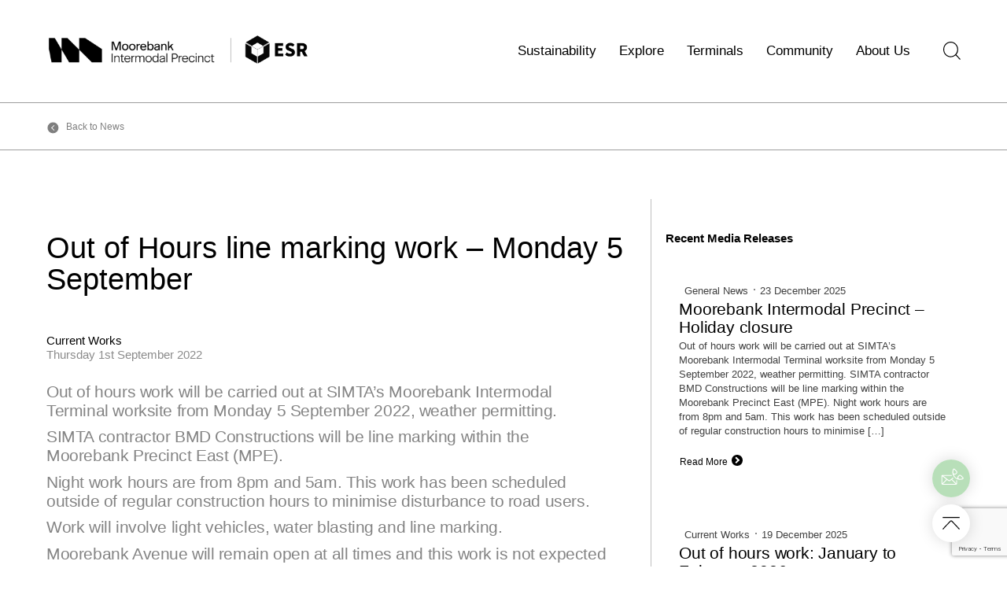

--- FILE ---
content_type: text/html; charset=UTF-8
request_url: https://moorebankintermodalprecinct.com.au/news/out-of-hours-line-marking-work-sunday-11-september/
body_size: 80370
content:
<!DOCTYPE html>
<html class="no-js" lang="en-AU">
<head prefix="og:http://ogp.me/ns# fb:http://ogp.me/ns/fb#">
	<meta charset="UTF-8">
<script type="text/javascript">
/* <![CDATA[ */
var gform;gform||(document.addEventListener("gform_main_scripts_loaded",function(){gform.scriptsLoaded=!0}),document.addEventListener("gform/theme/scripts_loaded",function(){gform.themeScriptsLoaded=!0}),window.addEventListener("DOMContentLoaded",function(){gform.domLoaded=!0}),gform={domLoaded:!1,scriptsLoaded:!1,themeScriptsLoaded:!1,isFormEditor:()=>"function"==typeof InitializeEditor,callIfLoaded:function(o){return!(!gform.domLoaded||!gform.scriptsLoaded||!gform.themeScriptsLoaded&&!gform.isFormEditor()||(gform.isFormEditor()&&console.warn("The use of gform.initializeOnLoaded() is deprecated in the form editor context and will be removed in Gravity Forms 3.1."),o(),0))},initializeOnLoaded:function(o){gform.callIfLoaded(o)||(document.addEventListener("gform_main_scripts_loaded",()=>{gform.scriptsLoaded=!0,gform.callIfLoaded(o)}),document.addEventListener("gform/theme/scripts_loaded",()=>{gform.themeScriptsLoaded=!0,gform.callIfLoaded(o)}),window.addEventListener("DOMContentLoaded",()=>{gform.domLoaded=!0,gform.callIfLoaded(o)}))},hooks:{action:{},filter:{}},addAction:function(o,r,e,t){gform.addHook("action",o,r,e,t)},addFilter:function(o,r,e,t){gform.addHook("filter",o,r,e,t)},doAction:function(o){gform.doHook("action",o,arguments)},applyFilters:function(o){return gform.doHook("filter",o,arguments)},removeAction:function(o,r){gform.removeHook("action",o,r)},removeFilter:function(o,r,e){gform.removeHook("filter",o,r,e)},addHook:function(o,r,e,t,n){null==gform.hooks[o][r]&&(gform.hooks[o][r]=[]);var d=gform.hooks[o][r];null==n&&(n=r+"_"+d.length),gform.hooks[o][r].push({tag:n,callable:e,priority:t=null==t?10:t})},doHook:function(r,o,e){var t;if(e=Array.prototype.slice.call(e,1),null!=gform.hooks[r][o]&&((o=gform.hooks[r][o]).sort(function(o,r){return o.priority-r.priority}),o.forEach(function(o){"function"!=typeof(t=o.callable)&&(t=window[t]),"action"==r?t.apply(null,e):e[0]=t.apply(null,e)})),"filter"==r)return e[0]},removeHook:function(o,r,t,n){var e;null!=gform.hooks[o][r]&&(e=(e=gform.hooks[o][r]).filter(function(o,r,e){return!!(null!=n&&n!=o.tag||null!=t&&t!=o.priority)}),gform.hooks[o][r]=e)}});
/* ]]> */
</script>

	<meta http-equiv="x-ua-compatible" content="ie=edge">
	<meta name="viewport" content="width=device-width, initial-scale=1, shrink-to-fit=no">
	<meta name="format-detection" content="telephone=no">
	<link rel="profile" href="https://gmpg.org/xfn/11">

	<link rel="icon" href="https://moorebankintermodalprecinct.com.au/wp-content/themes/moorebank/assets/dist/images/app-icons/favicon-16x16.png" sizes="16x16">
	<link rel="icon" href="https://moorebankintermodalprecinct.com.au/wp-content/themes/moorebank/assets/dist/images/app-icons/favicon-32x32.png" sizes="32x32">
	<link rel="shortcut icon" sizes="196x196" href="https://moorebankintermodalprecinct.com.au/wp-content/themes/moorebank/assets/dist/images/app-icons/favicon-196x196.png">
	<link rel="apple-touch-icon" sizes="180x180" href="https://moorebankintermodalprecinct.com.au/wp-content/themes/moorebank/assets/dist/images/app-icons/apple-touch-icon.png">
	<link data-minify="1" rel="stylesheet" href="https://moorebankintermodalprecinct.com.au/wp-content/cache/min/1/flickity@2/dist/flickity.min.css?ver=1761708490">
	<link data-minify="1" rel="stylesheet" href="https://moorebankintermodalprecinct.com.au/wp-content/cache/min/1/flickity-fade@2/flickity-fade.css?ver=1761708491">

	<!-- Google Tag Manager -->
<script>(function(w,d,s,l,i){w[l]=w[l]||[];w[l].push({'gtm.start':
new Date().getTime(),event:'gtm.js'});var f=d.getElementsByTagName(s)[0],
j=d.createElement(s),dl=l!='dataLayer'?'&l='+l:'';j.async=true;j.src=
'https://www.googletagmanager.com/gtm.js?id='+i+dl;f.parentNode.insertBefore(j,f);
})(window,document,'script','dataLayer','GTM-WLDW6JQ');</script>
<!-- End Google Tag Manager --><meta http-equiv="x-dns-prefetch-control" content="on">
	<link rel="dns-prefetch" href="//google-analytics.com">
	<link rel="dns-prefetch" href="//ajax.googleapis.com" >
	<link rel="dns-prefetch" href="//www.google-analytics.com">
	<meta name='robots' content='index, follow, max-image-preview:large, max-snippet:-1, max-video-preview:-1' />

	<!-- This site is optimized with the Yoast SEO plugin v26.8 - https://yoast.com/product/yoast-seo-wordpress/ -->
	<title>Out of Hours line marking work - Monday 5 September | Moorebank Intermodal Precinct</title>
	<link rel="canonical" href="https://moorebankintermodalprecinct.com.au/news/out-of-hours-line-marking-work-sunday-11-september/" />
	<meta property="og:locale" content="en_US" />
	<meta property="og:type" content="article" />
	<meta property="og:title" content="Out of Hours line marking work - Monday 5 September | Moorebank Intermodal Precinct" />
	<meta property="og:description" content="Out of hours work will be carried out at SIMTA’s Moorebank Intermodal Terminal worksite from Monday 5 September 2022, weather permitting. SIMTA contractor BMD Constructions will be line marking within the Moorebank Precinct East (MPE). Night work hours are from 8pm and 5am. This work has been scheduled outside of regular construction hours to minimise [&hellip;]" />
	<meta property="og:url" content="https://moorebankintermodalprecinct.com.au/news/out-of-hours-line-marking-work-sunday-11-september/" />
	<meta property="og:site_name" content="Moorebank Intermodal Precinct" />
	<meta property="og:image" content="https://moorebankintermodalprecinct.com.au/wp-content/uploads/2023/03/Share-Image-2-scaled.jpg" />
	<meta property="og:image:width" content="2048" />
	<meta property="og:image:height" content="942" />
	<meta property="og:image:type" content="image/jpeg" />
	<meta name="twitter:card" content="summary_large_image" />
	<script type="application/ld+json" class="yoast-schema-graph">{"@context":"https://schema.org","@graph":[{"@type":"WebPage","@id":"https://moorebankintermodalprecinct.com.au/news/out-of-hours-line-marking-work-sunday-11-september/","url":"https://moorebankintermodalprecinct.com.au/news/out-of-hours-line-marking-work-sunday-11-september/","name":"Out of Hours line marking work - Monday 5 September | Moorebank Intermodal Precinct","isPartOf":{"@id":"https://moorebankintermodalprecinct.com.au/#website"},"datePublished":"2022-08-31T14:00:00+00:00","breadcrumb":{"@id":"https://moorebankintermodalprecinct.com.au/news/out-of-hours-line-marking-work-sunday-11-september/#breadcrumb"},"inLanguage":"en-AU","potentialAction":[{"@type":"ReadAction","target":["https://moorebankintermodalprecinct.com.au/news/out-of-hours-line-marking-work-sunday-11-september/"]}]},{"@type":"BreadcrumbList","@id":"https://moorebankintermodalprecinct.com.au/news/out-of-hours-line-marking-work-sunday-11-september/#breadcrumb","itemListElement":[{"@type":"ListItem","position":1,"name":"Home","item":"https://moorebankintermodalprecinct.com.au/"},{"@type":"ListItem","position":2,"name":"News","item":"https://moorebankintermodalprecinct.com.au/community/news/"},{"@type":"ListItem","position":3,"name":"Out of Hours line marking work &#8211; Monday 5 September"}]},{"@type":"WebSite","@id":"https://moorebankintermodalprecinct.com.au/#website","url":"https://moorebankintermodalprecinct.com.au/","name":"Moorebank Intermodal Precinct","description":"The Future of Australian Logstics","publisher":{"@id":"https://moorebankintermodalprecinct.com.au/#organization"},"potentialAction":[{"@type":"SearchAction","target":{"@type":"EntryPoint","urlTemplate":"https://moorebankintermodalprecinct.com.au/?s={search_term_string}"},"query-input":{"@type":"PropertyValueSpecification","valueRequired":true,"valueName":"search_term_string"}}],"inLanguage":"en-AU"},{"@type":"Organization","@id":"https://moorebankintermodalprecinct.com.au/#organization","name":"Logos Property","url":"https://moorebankintermodalprecinct.com.au/","logo":{"@type":"ImageObject","inLanguage":"en-AU","@id":"https://moorebankintermodalprecinct.com.au/#/schema/logo/image/","url":"https://moorebankintermodalprecinct.com.au/wp-content/uploads/2022/11/LOGOS-Penjuru-Logistics-Centre_Singapore-2-scaled.jpg","contentUrl":"https://moorebankintermodalprecinct.com.au/wp-content/uploads/2022/11/LOGOS-Penjuru-Logistics-Centre_Singapore-2-scaled.jpg","width":2048,"height":1365,"caption":"Logos Property"},"image":{"@id":"https://moorebankintermodalprecinct.com.au/#/schema/logo/image/"}}]}</script>
	<!-- / Yoast SEO plugin. -->


<link rel='dns-prefetch' href='//www.google.com' />

<style id='wp-img-auto-sizes-contain-inline-css' type='text/css'>
img:is([sizes=auto i],[sizes^="auto," i]){contain-intrinsic-size:3000px 1500px}
/*# sourceURL=wp-img-auto-sizes-contain-inline-css */
</style>
<style id='classic-theme-styles-inline-css' type='text/css'>
/*! This file is auto-generated */
.wp-block-button__link{color:#fff;background-color:#32373c;border-radius:9999px;box-shadow:none;text-decoration:none;padding:calc(.667em + 2px) calc(1.333em + 2px);font-size:1.125em}.wp-block-file__button{background:#32373c;color:#fff;text-decoration:none}
/*# sourceURL=/wp-includes/css/classic-themes.min.css */
</style>
<link data-minify="1" rel='stylesheet' id='simple-banner-style-css' href='https://moorebankintermodalprecinct.com.au/wp-content/cache/min/1/wp-content/plugins/simple-banner/simple-banner.css?ver=1761708491' type='text/css' media='all' />
<link data-minify="1" rel='stylesheet' id='theme-custom-styles-css' href='https://moorebankintermodalprecinct.com.au/wp-content/cache/min/1/wp-content/themes/moorebank/assets/dist/styles/theme.css?ver=1761708491' type='text/css' media='all' />
<link data-minify="1" rel='stylesheet' id='theme-styles-css' href='https://moorebankintermodalprecinct.com.au/wp-content/cache/min/1/wp-content/themes/moorebank/style.css?ver=1761708491' type='text/css' media='all' />
<script type="text/javascript" src="https://moorebankintermodalprecinct.com.au/wp-content/themes/moorebank/assets/dist/scripts/jquery.min.js?ver=1726786841" id="jquery-js"></script>
<script type="text/javascript" id="simple-banner-script-js-before">
/* <![CDATA[ */
const simpleBannerScriptParams = {"pro_version_enabled":"","debug_mode":false,"id":3906,"version":"3.1.1","banner_params":[{"hide_simple_banner":false,"simple_banner_prepend_element":false,"simple_banner_position":false,"header_margin":false,"header_padding":false,"wp_body_open_enabled":false,"wp_body_open":true,"simple_banner_z_index":false,"simple_banner_text":false,"disabled_on_current_page":false,"disabled_pages_array":[],"is_current_page_a_post":false,"disabled_on_posts":false,"simple_banner_disabled_page_paths":false,"simple_banner_font_size":false,"simple_banner_color":false,"simple_banner_text_color":false,"simple_banner_link_color":false,"simple_banner_close_color":false,"simple_banner_custom_css":false,"simple_banner_scrolling_custom_css":false,"simple_banner_text_custom_css":false,"simple_banner_button_css":false,"site_custom_css":false,"keep_site_custom_css":false,"site_custom_js":false,"keep_site_custom_js":false,"close_button_enabled":false,"close_button_expiration":false,"close_button_cookie_set":false,"current_date":{"date":"2026-01-27 11:01:13.982358","timezone_type":3,"timezone":"UTC"},"start_date":{"date":"2026-01-27 11:01:13.982365","timezone_type":3,"timezone":"UTC"},"end_date":{"date":"2026-01-27 11:01:13.982370","timezone_type":3,"timezone":"UTC"},"simple_banner_start_after_date":false,"simple_banner_remove_after_date":false,"simple_banner_insert_inside_element":false}]}
//# sourceURL=simple-banner-script-js-before
/* ]]> */
</script>
<script data-minify="1" type="text/javascript" src="https://moorebankintermodalprecinct.com.au/wp-content/cache/min/1/wp-content/plugins/simple-banner/simple-banner.js?ver=1761708491" id="simple-banner-script-js" data-rocket-defer defer></script>
<script type="text/javascript" src="https://moorebankintermodalprecinct.com.au/wp-content/themes/moorebank/assets/dist/scripts/theme.detectors.min.js?ver=1726786841" id="theme-detectors-js" data-rocket-defer defer></script>
<style id="simple-banner-background-color" type="text/css">.simple-banner{background: #024985;}</style><style id="simple-banner-text-color" type="text/css">.simple-banner .simple-banner-text{color: #ffffff;}</style><style id="simple-banner-link-color" type="text/css">.simple-banner .simple-banner-text a{color:#f16521;}</style><style id="simple-banner-z-index" type="text/css">.simple-banner{z-index: 99999;}</style><style id="simple-banner-site-custom-css-dummy" type="text/css"></style><script id="simple-banner-site-custom-js-dummy" type="text/javascript"></script>    <script type="text/javascript">
    var ajaxurl = 'https://moorebankintermodalprecinct.com.au/wp-admin/admin-ajax.php';
    </script>	<!-- Website proudly developed by Efront Melbourne https://efront.com.au -->
<style id='global-styles-inline-css' type='text/css'>
:root{--wp--preset--aspect-ratio--square: 1;--wp--preset--aspect-ratio--4-3: 4/3;--wp--preset--aspect-ratio--3-4: 3/4;--wp--preset--aspect-ratio--3-2: 3/2;--wp--preset--aspect-ratio--2-3: 2/3;--wp--preset--aspect-ratio--16-9: 16/9;--wp--preset--aspect-ratio--9-16: 9/16;--wp--preset--color--black: #000000;--wp--preset--color--cyan-bluish-gray: #abb8c3;--wp--preset--color--white: #ffffff;--wp--preset--color--pale-pink: #f78da7;--wp--preset--color--vivid-red: #cf2e2e;--wp--preset--color--luminous-vivid-orange: #ff6900;--wp--preset--color--luminous-vivid-amber: #fcb900;--wp--preset--color--light-green-cyan: #7bdcb5;--wp--preset--color--vivid-green-cyan: #00d084;--wp--preset--color--pale-cyan-blue: #8ed1fc;--wp--preset--color--vivid-cyan-blue: #0693e3;--wp--preset--color--vivid-purple: #9b51e0;--wp--preset--gradient--vivid-cyan-blue-to-vivid-purple: linear-gradient(135deg,rgb(6,147,227) 0%,rgb(155,81,224) 100%);--wp--preset--gradient--light-green-cyan-to-vivid-green-cyan: linear-gradient(135deg,rgb(122,220,180) 0%,rgb(0,208,130) 100%);--wp--preset--gradient--luminous-vivid-amber-to-luminous-vivid-orange: linear-gradient(135deg,rgb(252,185,0) 0%,rgb(255,105,0) 100%);--wp--preset--gradient--luminous-vivid-orange-to-vivid-red: linear-gradient(135deg,rgb(255,105,0) 0%,rgb(207,46,46) 100%);--wp--preset--gradient--very-light-gray-to-cyan-bluish-gray: linear-gradient(135deg,rgb(238,238,238) 0%,rgb(169,184,195) 100%);--wp--preset--gradient--cool-to-warm-spectrum: linear-gradient(135deg,rgb(74,234,220) 0%,rgb(151,120,209) 20%,rgb(207,42,186) 40%,rgb(238,44,130) 60%,rgb(251,105,98) 80%,rgb(254,248,76) 100%);--wp--preset--gradient--blush-light-purple: linear-gradient(135deg,rgb(255,206,236) 0%,rgb(152,150,240) 100%);--wp--preset--gradient--blush-bordeaux: linear-gradient(135deg,rgb(254,205,165) 0%,rgb(254,45,45) 50%,rgb(107,0,62) 100%);--wp--preset--gradient--luminous-dusk: linear-gradient(135deg,rgb(255,203,112) 0%,rgb(199,81,192) 50%,rgb(65,88,208) 100%);--wp--preset--gradient--pale-ocean: linear-gradient(135deg,rgb(255,245,203) 0%,rgb(182,227,212) 50%,rgb(51,167,181) 100%);--wp--preset--gradient--electric-grass: linear-gradient(135deg,rgb(202,248,128) 0%,rgb(113,206,126) 100%);--wp--preset--gradient--midnight: linear-gradient(135deg,rgb(2,3,129) 0%,rgb(40,116,252) 100%);--wp--preset--font-size--small: 13px;--wp--preset--font-size--medium: 20px;--wp--preset--font-size--large: 36px;--wp--preset--font-size--x-large: 42px;--wp--preset--spacing--20: 0.44rem;--wp--preset--spacing--30: 0.67rem;--wp--preset--spacing--40: 1rem;--wp--preset--spacing--50: 1.5rem;--wp--preset--spacing--60: 2.25rem;--wp--preset--spacing--70: 3.38rem;--wp--preset--spacing--80: 5.06rem;--wp--preset--shadow--natural: 6px 6px 9px rgba(0, 0, 0, 0.2);--wp--preset--shadow--deep: 12px 12px 50px rgba(0, 0, 0, 0.4);--wp--preset--shadow--sharp: 6px 6px 0px rgba(0, 0, 0, 0.2);--wp--preset--shadow--outlined: 6px 6px 0px -3px rgb(255, 255, 255), 6px 6px rgb(0, 0, 0);--wp--preset--shadow--crisp: 6px 6px 0px rgb(0, 0, 0);}:where(.is-layout-flex){gap: 0.5em;}:where(.is-layout-grid){gap: 0.5em;}body .is-layout-flex{display: flex;}.is-layout-flex{flex-wrap: wrap;align-items: center;}.is-layout-flex > :is(*, div){margin: 0;}body .is-layout-grid{display: grid;}.is-layout-grid > :is(*, div){margin: 0;}:where(.wp-block-columns.is-layout-flex){gap: 2em;}:where(.wp-block-columns.is-layout-grid){gap: 2em;}:where(.wp-block-post-template.is-layout-flex){gap: 1.25em;}:where(.wp-block-post-template.is-layout-grid){gap: 1.25em;}.has-black-color{color: var(--wp--preset--color--black) !important;}.has-cyan-bluish-gray-color{color: var(--wp--preset--color--cyan-bluish-gray) !important;}.has-white-color{color: var(--wp--preset--color--white) !important;}.has-pale-pink-color{color: var(--wp--preset--color--pale-pink) !important;}.has-vivid-red-color{color: var(--wp--preset--color--vivid-red) !important;}.has-luminous-vivid-orange-color{color: var(--wp--preset--color--luminous-vivid-orange) !important;}.has-luminous-vivid-amber-color{color: var(--wp--preset--color--luminous-vivid-amber) !important;}.has-light-green-cyan-color{color: var(--wp--preset--color--light-green-cyan) !important;}.has-vivid-green-cyan-color{color: var(--wp--preset--color--vivid-green-cyan) !important;}.has-pale-cyan-blue-color{color: var(--wp--preset--color--pale-cyan-blue) !important;}.has-vivid-cyan-blue-color{color: var(--wp--preset--color--vivid-cyan-blue) !important;}.has-vivid-purple-color{color: var(--wp--preset--color--vivid-purple) !important;}.has-black-background-color{background-color: var(--wp--preset--color--black) !important;}.has-cyan-bluish-gray-background-color{background-color: var(--wp--preset--color--cyan-bluish-gray) !important;}.has-white-background-color{background-color: var(--wp--preset--color--white) !important;}.has-pale-pink-background-color{background-color: var(--wp--preset--color--pale-pink) !important;}.has-vivid-red-background-color{background-color: var(--wp--preset--color--vivid-red) !important;}.has-luminous-vivid-orange-background-color{background-color: var(--wp--preset--color--luminous-vivid-orange) !important;}.has-luminous-vivid-amber-background-color{background-color: var(--wp--preset--color--luminous-vivid-amber) !important;}.has-light-green-cyan-background-color{background-color: var(--wp--preset--color--light-green-cyan) !important;}.has-vivid-green-cyan-background-color{background-color: var(--wp--preset--color--vivid-green-cyan) !important;}.has-pale-cyan-blue-background-color{background-color: var(--wp--preset--color--pale-cyan-blue) !important;}.has-vivid-cyan-blue-background-color{background-color: var(--wp--preset--color--vivid-cyan-blue) !important;}.has-vivid-purple-background-color{background-color: var(--wp--preset--color--vivid-purple) !important;}.has-black-border-color{border-color: var(--wp--preset--color--black) !important;}.has-cyan-bluish-gray-border-color{border-color: var(--wp--preset--color--cyan-bluish-gray) !important;}.has-white-border-color{border-color: var(--wp--preset--color--white) !important;}.has-pale-pink-border-color{border-color: var(--wp--preset--color--pale-pink) !important;}.has-vivid-red-border-color{border-color: var(--wp--preset--color--vivid-red) !important;}.has-luminous-vivid-orange-border-color{border-color: var(--wp--preset--color--luminous-vivid-orange) !important;}.has-luminous-vivid-amber-border-color{border-color: var(--wp--preset--color--luminous-vivid-amber) !important;}.has-light-green-cyan-border-color{border-color: var(--wp--preset--color--light-green-cyan) !important;}.has-vivid-green-cyan-border-color{border-color: var(--wp--preset--color--vivid-green-cyan) !important;}.has-pale-cyan-blue-border-color{border-color: var(--wp--preset--color--pale-cyan-blue) !important;}.has-vivid-cyan-blue-border-color{border-color: var(--wp--preset--color--vivid-cyan-blue) !important;}.has-vivid-purple-border-color{border-color: var(--wp--preset--color--vivid-purple) !important;}.has-vivid-cyan-blue-to-vivid-purple-gradient-background{background: var(--wp--preset--gradient--vivid-cyan-blue-to-vivid-purple) !important;}.has-light-green-cyan-to-vivid-green-cyan-gradient-background{background: var(--wp--preset--gradient--light-green-cyan-to-vivid-green-cyan) !important;}.has-luminous-vivid-amber-to-luminous-vivid-orange-gradient-background{background: var(--wp--preset--gradient--luminous-vivid-amber-to-luminous-vivid-orange) !important;}.has-luminous-vivid-orange-to-vivid-red-gradient-background{background: var(--wp--preset--gradient--luminous-vivid-orange-to-vivid-red) !important;}.has-very-light-gray-to-cyan-bluish-gray-gradient-background{background: var(--wp--preset--gradient--very-light-gray-to-cyan-bluish-gray) !important;}.has-cool-to-warm-spectrum-gradient-background{background: var(--wp--preset--gradient--cool-to-warm-spectrum) !important;}.has-blush-light-purple-gradient-background{background: var(--wp--preset--gradient--blush-light-purple) !important;}.has-blush-bordeaux-gradient-background{background: var(--wp--preset--gradient--blush-bordeaux) !important;}.has-luminous-dusk-gradient-background{background: var(--wp--preset--gradient--luminous-dusk) !important;}.has-pale-ocean-gradient-background{background: var(--wp--preset--gradient--pale-ocean) !important;}.has-electric-grass-gradient-background{background: var(--wp--preset--gradient--electric-grass) !important;}.has-midnight-gradient-background{background: var(--wp--preset--gradient--midnight) !important;}.has-small-font-size{font-size: var(--wp--preset--font-size--small) !important;}.has-medium-font-size{font-size: var(--wp--preset--font-size--medium) !important;}.has-large-font-size{font-size: var(--wp--preset--font-size--large) !important;}.has-x-large-font-size{font-size: var(--wp--preset--font-size--x-large) !important;}
/*# sourceURL=global-styles-inline-css */
</style>
</head>

<body class="wp-singular cpt_news-template-default single single-cpt_news postid-3906 wp-embed-responsive wp-theme-moorebank">
	<!-- Google Tag Manager (noscript) -->
<noscript><iframe src="https://www.googletagmanager.com/ns.html?id=GTM-WLDW6JQ"
height="0" width="0" style="display:none;visibility:hidden"></iframe></noscript>
<!-- End Google Tag Manager (noscript) -->
	<a class="skip-link screen-reader-text" href="#content">Skip to content</a>

		
	<div data-rocket-location-hash="ece3615778a5a20f5c8c6b345b006df6" id="content" class="site-content  site-content--white">
	
		<header data-rocket-location-hash="96c936153001339dc7898391c35138a7" class="header  header--dark " role="banner">
			
<div data-rocket-location-hash="e4e2bba37ea723af78820a1a9b13bde0" class="menu-lng">
	<div data-rocket-location-hash="9b4fa4502fdc3e20e526f98cf964fcf2" class="shell">
		<div class="menu__inner">
			<div class="menu__head">
				<nav class="nav-utilities">
					<ul class="menu">
													<li class="menu-item">
								<a href="#" class="js-toggle-search">
									<i class="ico-search">
										<svg xmlns="http://www.w3.org/2000/svg" viewBox="0 0 23.6 23.6">
											<path d="M23.6 22.7l-5.8-5.8c1.6-1.8 2.5-4.1 2.5-6.7C20.3 4.5 15.7 0 10.1 0S0 4.5 0 10.1s4.5 10.1 10.1 10.1c2.6 0 4.9-1 6.7-2.5l5.8 5.8 1-.8zM10.1 19c-4.9 0-8.9-4-8.9-8.9s4-8.9 8.9-8.9 8.9 4 8.9 8.9-4 8.9-8.9 8.9z"></path>
										</svg>
									</i>
								</a>
							</li>
						
						
							<li class="menu-item">
								<a href="https://www.icsecurecafe.com/investorportal/investorservices/userlogin.aspx?CompanyID=110" target="_blank">
									<i class="ico-user">
										<svg xmlns="http://www.w3.org/2000/svg" viewBox="0 0 23.7 23.1">
											<path d="M12.1 12.2C8.7 12.2 6 9.5 6 6.1S8.8 0 12.1 0s6.1 2.7 6.1 6.1-2.7 6.1-6.1 6.1zm0-10.9c-2.7 0-4.8 2.2-4.8 4.9S9.5 11 12.1 11 17 8.8 17 6.1s-2.2-4.8-4.9-4.8zm11.6 21.8h-1.2c0-3.7-3-6.7-6.7-6.7H7.9c-3.7 0-6.7 3-6.7 6.7H0c0-4.4 3.6-7.9 7.9-7.9h7.9c4.4 0 7.9 3.6 7.9 7.9z"></path>
										</svg>
									</i>
								</a>
							</li>
						
													<li class="menu-item js-lng">
								<a href="#">
									<i class="ico-globe">
										<svg xmlns="http://www.w3.org/2000/svg" viewBox="0 0 23.8 23.8">
											<path d="M11.9 0C8 0 4.4 1.9 2.2 5 .8 7 0 9.4 0 11.9c0 6.6 5.3 11.9 11.9 11.9s11.9-5.3 11.9-11.9S18.4 0 11.9 0zm0 22.3c-.7-.7-2-2.1-3-4.2h6c-1 2.1-2.3 3.5-3 4.2zm-3.6-5.4c-.5-1.3-.8-2.7-.9-4.4h8.9c-.1 1.6-.4 3.1-.9 4.4H8.3zm-7-4.4h4.9c.1 1.6.4 3.1.8 4.4H2.5c-.7-1.3-1.1-2.8-1.2-4.4zM7 6.9c-.4 1.3-.8 2.7-.8 4.4H1.3c.1-1.5.5-3 1.2-4.4H7zm4.9-5.4c.7.7 2 2.1 3 4.2h-6c1-2.1 2.3-3.5 3-4.2zm3.5 5.4c.5 1.3.8 2.7.9 4.4H7.4c.1-1.6.4-3.1.9-4.4h7.1zm2.2 5.6h4.9c-.1 1.6-.5 3-1.2 4.4h-4.5c.4-1.3.7-2.8.8-4.4zm0-1.2c-.1-1.6-.4-3.1-.8-4.4h4.5c.7 1.3 1.1 2.8 1.2 4.4h-4.9zm2.9-5.6h-4.2c-.8-1.9-1.9-3.3-2.8-4.2 2.9.3 5.3 1.9 7 4.2zM10.2 1.4c-.9 1-1.9 2.4-2.7 4.2H3.3C5 3.4 7.5 1.8 10.2 1.4zM3.3 18.1h4.2c.8 1.8 1.9 3.3 2.8 4.2-2.9-.4-5.4-2-7-4.2zm10.2 4.3c.9-1 1.9-2.4 2.8-4.2h4.2c-1.7 2.2-4.1 3.7-7 4.2z"></path>
										</svg>
									</i>
								</a>
							</li>
											</ul>
				</nav>
				
				<i class="ico-globe">
					<svg xmlns="http://www.w3.org/2000/svg" viewBox="0 0 23.8 23.8"><path d="M11.9 0C8 0 4.4 1.9 2.2 5 .8 7 0 9.4 0 11.9c0 6.6 5.3 11.9 11.9 11.9s11.9-5.3 11.9-11.9S18.4 0 11.9 0zm0 22.3c-.7-.7-2-2.1-3-4.2h6c-1 2.1-2.3 3.5-3 4.2zm-3.6-5.4c-.5-1.3-.8-2.7-.9-4.4h8.9c-.1 1.6-.4 3.1-.9 4.4H8.3zm-7-4.4h4.9c.1 1.6.4 3.1.8 4.4H2.5c-.7-1.3-1.1-2.8-1.2-4.4zM7 6.9c-.4 1.3-.8 2.7-.8 4.4H1.3c.1-1.5.5-3 1.2-4.4H7zm4.9-5.4c.7.7 2 2.1 3 4.2h-6c1-2.1 2.3-3.5 3-4.2zm3.5 5.4c.5 1.3.8 2.7.9 4.4H7.4c.1-1.6.4-3.1.9-4.4h7.1zm2.2 5.6h4.9c-.1 1.6-.5 3-1.2 4.4h-4.5c.4-1.3.7-2.8.8-4.4zm0-1.2c-.1-1.6-.4-3.1-.8-4.4h4.5c.7 1.3 1.1 2.8 1.2 4.4h-4.9zm2.9-5.6h-4.2c-.8-1.9-1.9-3.3-2.8-4.2 2.9.3 5.3 1.9 7 4.2zM10.2 1.4c-.9 1-1.9 2.4-2.7 4.2H3.3C5 3.4 7.5 1.8 10.2 1.4zM3.3 18.1h4.2c.8 1.8 1.9 3.3 2.8 4.2-2.9-.4-5.4-2-7-4.2zm10.2 4.3c.9-1 1.9-2.4 2.8-4.2h4.2c-1.7 2.2-4.1 3.7-7 4.2z"/></svg>
				</i>

				<h5>
					Change Language				</h5>

				<a href="#" class="menu__close js-lng">
					<img src="https://moorebankintermodalprecinct.com.au/wp-content/themes/moorebank/assets/dist/images/close-white.svg" alt="">
				</a>
			</div><!-- /.menu__head -->

			<ul id="menu-languages" class="menu"><li id="menu-item-159" class="menu-item menu-item-type-post_type menu-item-object-page menu-item-home menu-item-159 level-0"><a href="https://moorebankintermodalprecinct.com.au/"><i class="ico-arrow-circle"></i><span>China</span></a></li>
<li id="menu-item-158" class="menu-item menu-item-type-post_type menu-item-object-page menu-item-home menu-item-158 level-0"><a href="https://moorebankintermodalprecinct.com.au/"><i class="ico-arrow-circle"></i><span>Japan</span></a></li>
<li id="menu-item-155" class="menu-item menu-item-type-post_type menu-item-object-page menu-item-home menu-item-155 level-0"><a href="https://moorebankintermodalprecinct.com.au/"><i class="ico-arrow-circle"></i><span>Korea</span></a></li>
<li id="menu-item-154" class="menu-item menu-item-type-post_type menu-item-object-page menu-item-home menu-item-154 level-0"><a href="https://moorebankintermodalprecinct.com.au/"><i class="ico-arrow-circle"></i><span>Vietnam</span></a></li>
</ul>
			<div class="menu__actions">
				<a href="#" class="menu__link">Close</a>
			</div><!-- /.menu__actions -->
		</div><!-- /.menu__inner -->
	</div><!-- /.shell -->
</div><!-- /.menu-lng -->
			<div data-rocket-location-hash="22ed06722d5d1c5179656a072e34a8a3" class="shell">
				<div class="header__inner">
					<a href="https://moorebankintermodalprecinct.com.au" class="header__logo">
						<img src="https://moorebankintermodalprecinct.com.au/wp-content/uploads/2024/09/lockup-white@2x.png" alt="">
						<img src="https://moorebankintermodalprecinct.com.au/wp-content/uploads/2024/09/lockup-black@2x.png" alt="">
					
					</a>
					<div class="header__aside">
														
								<a href="#" class="js-toggle-search">
									<i class="ico-search">
										<svg xmlns="http://www.w3.org/2000/svg" viewBox="0 0 23.6 23.6"><path d="M23.6 22.7l-5.8-5.8c1.6-1.8 2.5-4.1 2.5-6.7C20.3 4.5 15.7 0 10.1 0S0 4.5 0 10.1s4.5 10.1 10.1 10.1c2.6 0 4.9-1 6.7-2.5l5.8 5.8 1-.8zM10.1 19c-4.9 0-8.9-4-8.9-8.9s4-8.9 8.9-8.9 8.9 4 8.9 8.9-4 8.9-8.9 8.9z"/></svg>
									</i>
								</a>
							
																			<a href="#" class="nav-btn js-toggle">
								<span></span>
								<span></span>
								<span></span>
							</a>
											</div>

					<div class="header__nav-wrapper">
						
						<div class="header__nav">
							<nav class="nav"><ul id="menu-main-menu" class="menu"><li id="menu-item-6707" class="menu-item menu-item-type-post_type menu-item-object-page menu-item-6707 level-0"><a href="https://moorebankintermodalprecinct.com.au/sustainability/">Sustainability</a></li>
<li id="menu-item-2890" class="menu-item menu-item-type-post_type menu-item-object-page menu-item-has-children menu-item-2890 level-0"><a href="https://moorebankintermodalprecinct.com.au/explore/">Explore</a>
<ul class="sub-menu">
	<li id="menu-item-2824" class="menu-item menu-item-type-custom menu-item-object-custom menu-item-2824 level-1"><a href="https://moorebankintermodalprecinct.com.au/explore/">Location</a></li>
	<li id="menu-item-2815" class="menu-item menu-item-type-post_type menu-item-object-page menu-item-2815 level-1"><a href="https://moorebankintermodalprecinct.com.au/explore/masterplan/">Masterplan</a></li>
	<li id="menu-item-9163" class="menu-item menu-item-type-post_type menu-item-object-page menu-item-9163 level-1"><a href="https://au.esr.com/properties/moorebank-intermodal-precinct/">Leasing opportunities</a></li>
	<li id="menu-item-3208" class="menu-item menu-item-type-post_type menu-item-object-page menu-item-3208 level-1"><a href="https://moorebankintermodalprecinct.com.au/tenants/">Customers</a></li>
	<li id="menu-item-2817" class="menu-item menu-item-type-post_type menu-item-object-page menu-item-2817 level-1"><a href="https://moorebankintermodalprecinct.com.au/explore/lifestyle-amenity/">Lifestyle and Amenity</a></li>
</ul>
</li>
<li id="menu-item-2811" class="menu-item menu-item-type-post_type menu-item-object-page menu-item-has-children menu-item-2811 level-0"><a href="https://moorebankintermodalprecinct.com.au/terminals/">Terminals</a>
<ul class="sub-menu">
	<li id="menu-item-2813" class="menu-item menu-item-type-post_type menu-item-object-page menu-item-2813 level-1"><a href="https://moorebankintermodalprecinct.com.au/terminals/import-export-terminal/">Import/Export Terminal</a></li>
	<li id="menu-item-8759" class="menu-item menu-item-type-post_type menu-item-object-page menu-item-8759 level-1"><a href="https://moorebankintermodalprecinct.com.au/terminals/interstate/">Interstate Terminal</a></li>
</ul>
</li>
<li id="menu-item-2820" class="menu-item menu-item-type-post_type menu-item-object-page menu-item-has-children menu-item-2820 level-0"><a href="https://moorebankintermodalprecinct.com.au/community/">Community</a>
<ul class="sub-menu">
	<li id="menu-item-3664" class="menu-item menu-item-type-post_type menu-item-object-page menu-item-3664 level-1"><a href="https://moorebankintermodalprecinct.com.au/community/">Community Information</a></li>
	<li id="menu-item-3751" class="menu-item menu-item-type-post_type menu-item-object-page current_page_parent menu-item-3751 level-1"><a href="https://moorebankintermodalprecinct.com.au/community/news/">News and current works</a></li>
	<li id="menu-item-2893" class="menu-item menu-item-type-custom menu-item-object-custom menu-item-2893 level-1"><a href="https://moorebankintermodalprecinct.com.au/community/document-library/" style="font-weight: bold;color: #000000;">Planning and Approvals</a></li>
</ul>
</li>
<li id="menu-item-6696" class="menu-item menu-item-type-post_type menu-item-object-page menu-item-has-children menu-item-6696 level-0"><a href="https://moorebankintermodalprecinct.com.au/about-us/">About Us</a>
<ul class="sub-menu">
	<li id="menu-item-2819" class="menu-item menu-item-type-post_type menu-item-object-page menu-item-2819 level-1"><a href="https://moorebankintermodalprecinct.com.au/contact/">Contact</a></li>
	<li id="menu-item-6698" class="menu-item menu-item-type-post_type menu-item-object-page menu-item-6698 level-1"><a href="https://moorebankintermodalprecinct.com.au/about-us/">Partners</a></li>
	<li id="menu-item-3209" class="menu-item menu-item-type-post_type menu-item-object-page menu-item-3209 level-1"><a href="https://moorebankintermodalprecinct.com.au/careers/">Careers</a></li>
</ul>
</li>
</ul></nav>
							<nav class="nav-utilities">
							    <ul class="menu">
							    									        <li class="menu-item">
								        	<a href="#" class="js-toggle-search">
								        		<i class="ico-search">
										        	<svg xmlns="http://www.w3.org/2000/svg" viewBox="0 0 23.6 23.6"><path d="M23.6 22.7l-5.8-5.8c1.6-1.8 2.5-4.1 2.5-6.7C20.3 4.5 15.7 0 10.1 0S0 4.5 0 10.1s4.5 10.1 10.1 10.1c2.6 0 4.9-1 6.7-2.5l5.8 5.8 1-.8zM10.1 19c-4.9 0-8.9-4-8.9-8.9s4-8.9 8.9-8.9 8.9 4 8.9 8.9-4 8.9-8.9 8.9z"/></svg>
								        		</i>
									        </a>
									    </li>
							    	
								    							    </ul>
							</nav>
						</div><!-- /.header__nav -->
					</div><!-- /.header__nav-wrapper -->
				</div><!-- /.header__inner -->
			</div><!-- /.shell -->

			
<div data-rocket-location-hash="53a7f553c5560adabfca152ff6cac14d" class="search-wrapper search-wrapper--white">
	<div data-rocket-location-hash="b614b380c0d03456073a7d980855d4d3" class="shell">
		<div class="search">
			<form action="https://moorebankintermodalprecinct.com.au" method="get">
				<label for="s">
					Site Search				</label>

				<input type="search" name="s" id="s" value="" placeholder="Search" class="search__field">

				<input type="hidden" name="search-type" id="search-type" value="" class="search__field">

				<input type="submit" value="" class="search__btn">
			</form>

			<a href="#" class="js-toggle-search search__btn-alt">
				<i class="ico-x"></i>
			</a>
		</div><!-- /.search -->
	</div><!-- /.shell -->
</div><!-- /.search-wrapper -->
<div data-rocket-location-hash="1ef2ec7841908a38a7903b368c8ab2a8" class="search-overlay">

</div>





<!-- /.search-wrapper -->		
		</header>

		
<div data-rocket-location-hash="a96a6e5c9d07197c88a9713e0c091e98" class="popup-contact mfp-hide" id="popup-contact">
	<div data-rocket-location-hash="94b34e23cc67466a1f8f3a17b5e7e3b5" class="shell">
		<div class="popup__inner">
			<div class="form--alt-2">
				<div class="form__head">
					<i class="ico-communications-medium">
						<svg xmlns="http://www.w3.org/2000/svg" viewBox="0 0 32.1 23.6" fill="#fff"><path d="M27 16.3c-.6 0-1.2 0-1.9-.2H25c-3.6-.6-6.8-3.1-8.3-6.7-1.1-2.7-1.1-5.6 0-8.3.2-.4.5-.7.9-.9.4-.2.9-.2 1.3-.1.2.1.4.2.5.4l3 3c.9.9.9 2.5 0 3.4l-.7.7c-1.3 1.3-2.7 1.6-4 .9 0 .1.1.2.2.4 1.1 2.7 3.2 4.6 5.8 5.5-.7-1.4-.4-2.8.9-4l.7-.7c.9-.9 2.5-.9 3.4 0l3 3c.3.3.5.7.5 1.2s-.2.9-.5 1.2c-.2.2-.3.3-.5.4-1.5.5-2.9.8-4.2.8zm-1.5-1.4c1.7.3 3.5.1 5.2-.6 0 0 .1 0 .1-.1.2-.2.2-.4 0-.6l-3-3c-.5-.5-1.2-.5-1.6 0l-.7.7c-1.3 1.2-1.3 2.3 0 3.6zm-8.3-8.2c1.7 1.6 2.8.9 3.6.1l.7-.7c.5-.5.5-1.2 0-1.6l-3-3-.1-.1h-.3c-.1 0-.2.1-.2.2-.7 1.6-.9 3.4-.7 5.1zm4.3 10.2v4.6l-5.9-5.9 1.9-1.6c-.3-.3-.5-.6-.8-1l-4.8 4h-1l-8.4-6.5h12.8c-.1-.2-.2-.3-.2-.5-.1-.2-.2-.5-.3-.7H1.6c-.2 0-.4 0-.6.1-.2.1-.4.3-.5.4-.1.1-.3.3-.4.5s-.1.4-.1.6V22c0 .4.2.8.5 1.1.3.3.7.4 1.1.4h19.5c.2 0 .4 0 .6-.1.2-.1.4-.2.5-.3.2-.1.3-.3.4-.5.1-.2.1-.4.1-.6v-4.6c-.4-.1-.8-.3-1.2-.5zM1.2 21.5V11.3L7 15.7l-5.8 5.8zm1 .8L8 16.5l2.4 1.8h1.9l2.3-1.9 5.9 5.9H2.2z"/></svg>
					</i>

											<h5>
							Contact Us						</h5>
					
					<a href="#" class="form__close mfp-close">
						<img src="https://moorebankintermodalprecinct.com.au/wp-content/themes/moorebank/assets/dist/images/close-white.svg" alt="">
					</a>
				</div><!-- /.form__head -->

				<div class="form__body">
					
                <div class='gf_browser_unknown gform_wrapper gravity-theme gform-theme--no-framework' data-form-theme='gravity-theme' data-form-index='0' id='gform_wrapper_8' ><div id='gf_8' class='gform_anchor' tabindex='-1'></div>
                        <div class='gform_heading'>
							<p class='gform_required_legend'>&quot;<span class="gfield_required gfield_required_asterisk">*</span>&quot; indicates required fields</p>
                        </div><form method='post' enctype='multipart/form-data' target='gform_ajax_frame_8' id='gform_8'  action='/news/out-of-hours-line-marking-work-sunday-11-september/#gf_8' data-formid='8' novalidate><div class='gf_invisible ginput_recaptchav3' data-sitekey='6Lfx8lonAAAAAO3zHwqMNzwjh1V1JFvyYTlxvDX9' data-tabindex='0'><input id="input_0d1603d436ba4f540b5eb6ea5b8202c2" class="gfield_recaptcha_response" type="hidden" name="input_0d1603d436ba4f540b5eb6ea5b8202c2" value=""/></div>
                        <div class='gform-body gform_body'><div id='gform_fields_8' class='gform_fields top_label form_sublabel_below description_below validation_below'><div id="field_8_11" class="gfield gfield--type-html gfield--input-type-html gfield--width-full no-margin gfield_html gfield_html_formatted gfield_no_follows_desc field_sublabel_below gfield--no-description field_description_below field_validation_below gfield_visibility_visible"  ></div><!-- field close -->
<div class="grid grid--gutters-side">
<div class="grid__col grid__col--1of2 grid__col--mobile--1of1">
<div></div><div id="field_8_9" class="gfield gfield--type-select gfield--input-type-select gfield--width-full gfield_contains_required field_sublabel_below gfield--no-description field_description_below hidden_label field_validation_below gfield_visibility_visible"  ><label class='gfield_label gform-field-label' for='input_8_9'>Enquiry Type<span class="gfield_required"><span class="gfield_required gfield_required_asterisk">*</span></span></label><div class='ginput_container ginput_container_select'><select name='input_9' id='input_8_9' class='large gfield_select'    aria-required="true" aria-invalid="false" ><option value='' selected='selected' class='gf_placeholder'>Enquiry Type</option><option value='General' >General</option><option value='Feedback' >Feedback</option><option value='Leasing' >Leasing</option><option value='Qube Terminals' >Qube Terminals</option></select></div></div><div id="field_8_1" class="gfield gfield--type-text gfield--input-type-text gfield_contains_required field_sublabel_below gfield--no-description field_description_below hidden_label field_validation_below gfield_visibility_visible"  ><label class='gfield_label gform-field-label' for='input_8_1'>First Name<span class="gfield_required"><span class="gfield_required gfield_required_asterisk">*</span></span></label><div class='ginput_container ginput_container_text'><input name='input_1' id='input_8_1' type='text' value='' class='large'    placeholder='First Name' aria-required="true" aria-invalid="false"   /></div></div><div id="field_8_4" class="gfield gfield--type-text gfield--input-type-text gfield--width-full gfield_contains_required field_sublabel_below gfield--no-description field_description_below hidden_label field_validation_below gfield_visibility_visible"  ><label class='gfield_label gform-field-label' for='input_8_4'>Surname<span class="gfield_required"><span class="gfield_required gfield_required_asterisk">*</span></span></label><div class='ginput_container ginput_container_text'><input name='input_4' id='input_8_4' type='text' value='' class='large'    placeholder='Surname' aria-required="true" aria-invalid="false"   /></div></div><div id="field_8_5" class="gfield gfield--type-phone gfield--input-type-phone gfield--width-full gfield_contains_required field_sublabel_below gfield--no-description field_description_below hidden_label field_validation_below gfield_visibility_visible"  ><label class='gfield_label gform-field-label' for='input_8_5'>Mobile<span class="gfield_required"><span class="gfield_required gfield_required_asterisk">*</span></span></label><div class='ginput_container ginput_container_phone'><input name='input_5' id='input_8_5' type='tel' value='' class='large'  placeholder='Mobile' aria-required="true" aria-invalid="false"   /></div></div><div id="field_8_6" class="gfield gfield--type-email gfield--input-type-email gfield--width-full gfield_contains_required field_sublabel_below gfield--no-description field_description_below hidden_label field_validation_below gfield_visibility_visible"  ><label class='gfield_label gform-field-label' for='input_8_6'>Email<span class="gfield_required"><span class="gfield_required gfield_required_asterisk">*</span></span></label><div class='ginput_container ginput_container_email'>
                            <input name='input_6' id='input_8_6' type='email' value='' class='large'   placeholder='Email' aria-required="true" aria-invalid="false"  />
                        </div></div><div id="field_8_7" class="gfield gfield--type-phone gfield--input-type-phone gfield--width-full gfield_contains_required field_sublabel_below gfield--no-description field_description_below hidden_label field_validation_below gfield_visibility_visible"  ><label class='gfield_label gform-field-label' for='input_8_7'>Address<span class="gfield_required"><span class="gfield_required gfield_required_asterisk">*</span></span></label><div class='ginput_container ginput_container_phone'><input name='input_7' id='input_8_7' type='tel' value='' class='large'  placeholder='Address' aria-required="true" aria-invalid="false"   /></div></div><div id="field_8_12" class="gfield gfield--type-html gfield--input-type-html gfield--width-full no-margin gfield_html gfield_html_formatted gfield_no_follows_desc field_sublabel_below gfield--no-description field_description_below field_validation_below gfield_visibility_visible"  ></div><!-- field close -->
</div><!-- col close -->
<div class="grid__col grid__col--1of2 grid__col--mobile--1of1">
<div></div><div id="field_8_8" class="gfield gfield--type-textarea gfield--input-type-textarea gfield--width-full gfield_contains_required field_sublabel_below gfield--no-description field_description_below field_validation_below gfield_visibility_visible"  ><label class='gfield_label gform-field-label' for='input_8_8'>Enquiry/ Complaint<span class="gfield_required"><span class="gfield_required gfield_required_asterisk">*</span></span></label><div class='ginput_container ginput_container_textarea'><textarea name='input_8' id='input_8_8' class='textarea medium'     aria-required="true" aria-invalid="false"   rows='10' cols='50'></textarea></div></div><div id="field_8_13" class="gfield gfield--type-html gfield--input-type-html gfield--width-full no-margin gfield_html gfield_html_formatted gfield_no_follows_desc field_sublabel_below gfield--no-description field_description_below field_validation_below gfield_visibility_visible"  ></div><!-- field close -->
</div><!-- col close -->
</div><!-- grid close -->
<div></div><div id="field_8_14" class="gfield gfield--type-hidden gfield--input-type-hidden gfield--width-full gform_hidden field_sublabel_below gfield--no-description field_description_below field_validation_below gfield_visibility_visible"  ><input name="input_14" id="input_8_14" type="hidden" class="gform_hidden js-leasing-recipients-field" aria-invalid="false" value=""></div><div id="field_8_15" class="gfield gfield--type-hidden gfield--input-type-hidden gfield--width-full gform_hidden field_sublabel_below gfield--no-description field_description_below field_validation_below gfield_visibility_visible"  ><input name="input_15" id="input_8_15" type="hidden" class="gform_hidden js-development-recipients-field" aria-invalid="false" value=""></div><div id="field_8_16" class="gfield gfield--type-hidden gfield--input-type-hidden gfield--width-full gform_hidden field_sublabel_below gfield--no-description field_description_below field_validation_below gfield_visibility_visible"  ><input name="input_16" id="input_8_16" type="hidden" class="gform_hidden js-contacts-type-field" aria-invalid="false" value=""></div><div id="field_8_17" class="gfield gfield--type-hidden gfield--input-type-hidden gfield--width-full gform_hidden field_sublabel_below gfield--no-description field_description_below field_validation_below gfield_visibility_visible"  ><input name="input_17" id="input_8_17" type="hidden" class="gform_hidden js--field" aria-invalid="false" value="Out of Hours line marking work - Monday 5 September"></div></div></div>
        <div class='gform-footer gform_footer top_label'> <input type='submit' id='gform_submit_button_8' class='gform_button button' onclick='gform.submission.handleButtonClick(this);' data-submission-type='submit' value='Submit'  /> <input type='hidden' name='gform_ajax' value='form_id=8&amp;title=&amp;description=&amp;tabindex=0&amp;theme=gravity-theme&amp;hash=3d29ea99b10c62dd9c5df376fecd6494' />
            <input type='hidden' class='gform_hidden' name='gform_submission_method' data-js='gform_submission_method_8' value='iframe' />
            <input type='hidden' class='gform_hidden' name='gform_theme' data-js='gform_theme_8' id='gform_theme_8' value='gravity-theme' />
            <input type='hidden' class='gform_hidden' name='gform_style_settings' data-js='gform_style_settings_8' id='gform_style_settings_8' value='' />
            <input type='hidden' class='gform_hidden' name='is_submit_8' value='1' />
            <input type='hidden' class='gform_hidden' name='gform_submit' value='8' />
            
            <input type='hidden' class='gform_hidden' name='gform_currency' data-currency='AUD' value='C/+EiGT3wCl7botlQLEO/ox8P9uOKhOuDJDVDVSJ+kUBr0ucu6ocdUhIaN4MymgQ1e0SYc1eptFyTeV8uIkYSnSbmbpJwDpB3McHetZJZXuFXs0=' />
            <input type='hidden' class='gform_hidden' name='gform_unique_id' value='' />
            <input type='hidden' class='gform_hidden' name='state_8' value='[base64]' />
            <input type='hidden' autocomplete='off' class='gform_hidden' name='gform_target_page_number_8' id='gform_target_page_number_8' value='0' />
            <input type='hidden' autocomplete='off' class='gform_hidden' name='gform_source_page_number_8' id='gform_source_page_number_8' value='1' />
            <input type='hidden' name='gform_field_values' value='' />
            
        </div>
                        </form>
                        </div>
		                <iframe style='display:none;width:0px;height:0px;' src='about:blank' name='gform_ajax_frame_8' id='gform_ajax_frame_8' title='This iframe contains the logic required to handle Ajax powered Gravity Forms.'></iframe>
		                <script type="text/javascript">
/* <![CDATA[ */
 gform.initializeOnLoaded( function() {gformInitSpinner( 8, 'https://moorebankintermodalprecinct.com.au/wp-content/themes/moorebank/assets/dist/images/gravityforms/loader.svg', true );jQuery('#gform_ajax_frame_8').on('load',function(){var contents = jQuery(this).contents().find('*').html();var is_postback = contents.indexOf('GF_AJAX_POSTBACK') >= 0;if(!is_postback){return;}var form_content = jQuery(this).contents().find('#gform_wrapper_8');var is_confirmation = jQuery(this).contents().find('#gform_confirmation_wrapper_8').length > 0;var is_redirect = contents.indexOf('gformRedirect(){') >= 0;var is_form = form_content.length > 0 && ! is_redirect && ! is_confirmation;var mt = parseInt(jQuery('html').css('margin-top'), 10) + parseInt(jQuery('body').css('margin-top'), 10) + 100;if(is_form){jQuery('#gform_wrapper_8').html(form_content.html());if(form_content.hasClass('gform_validation_error')){jQuery('#gform_wrapper_8').addClass('gform_validation_error');} else {jQuery('#gform_wrapper_8').removeClass('gform_validation_error');}setTimeout( function() { /* delay the scroll by 50 milliseconds to fix a bug in chrome */ jQuery(document).scrollTop(jQuery('#gform_wrapper_8').offset().top - mt); }, 50 );if(window['gformInitDatepicker']) {gformInitDatepicker();}if(window['gformInitPriceFields']) {gformInitPriceFields();}var current_page = jQuery('#gform_source_page_number_8').val();gformInitSpinner( 8, 'https://moorebankintermodalprecinct.com.au/wp-content/themes/moorebank/assets/dist/images/gravityforms/loader.svg', true );jQuery(document).trigger('gform_page_loaded', [8, current_page]);window['gf_submitting_8'] = false;}else if(!is_redirect){var confirmation_content = jQuery(this).contents().find('.GF_AJAX_POSTBACK').html();if(!confirmation_content){confirmation_content = contents;}jQuery('#gform_wrapper_8').replaceWith(confirmation_content);jQuery(document).scrollTop(jQuery('#gf_8').offset().top - mt);jQuery(document).trigger('gform_confirmation_loaded', [8]);window['gf_submitting_8'] = false;wp.a11y.speak(jQuery('#gform_confirmation_message_8').text());}else{jQuery('#gform_8').append(contents);if(window['gformRedirect']) {gformRedirect();}}jQuery(document).trigger("gform_pre_post_render", [{ formId: "8", currentPage: "current_page", abort: function() { this.preventDefault(); } }]);        if (event && event.defaultPrevented) {                return;        }        const gformWrapperDiv = document.getElementById( "gform_wrapper_8" );        if ( gformWrapperDiv ) {            const visibilitySpan = document.createElement( "span" );            visibilitySpan.id = "gform_visibility_test_8";            gformWrapperDiv.insertAdjacentElement( "afterend", visibilitySpan );        }        const visibilityTestDiv = document.getElementById( "gform_visibility_test_8" );        let postRenderFired = false;        function triggerPostRender() {            if ( postRenderFired ) {                return;            }            postRenderFired = true;            gform.core.triggerPostRenderEvents( 8, current_page );            if ( visibilityTestDiv ) {                visibilityTestDiv.parentNode.removeChild( visibilityTestDiv );            }        }        function debounce( func, wait, immediate ) {            var timeout;            return function() {                var context = this, args = arguments;                var later = function() {                    timeout = null;                    if ( !immediate ) func.apply( context, args );                };                var callNow = immediate && !timeout;                clearTimeout( timeout );                timeout = setTimeout( later, wait );                if ( callNow ) func.apply( context, args );            };        }        const debouncedTriggerPostRender = debounce( function() {            triggerPostRender();        }, 200 );        if ( visibilityTestDiv && visibilityTestDiv.offsetParent === null ) {            const observer = new MutationObserver( ( mutations ) => {                mutations.forEach( ( mutation ) => {                    if ( mutation.type === 'attributes' && visibilityTestDiv.offsetParent !== null ) {                        debouncedTriggerPostRender();                        observer.disconnect();                    }                });            });            observer.observe( document.body, {                attributes: true,                childList: false,                subtree: true,                attributeFilter: [ 'style', 'class' ],            });        } else {            triggerPostRender();        }    } );} ); 
/* ]]> */
</script>
				</div><!-- /.form__body -->
			</div><!-- /.form-contact -->
		</div><!-- /.popup__inner -->
	</div><!-- /.shell -->
</div><!-- /.popup-contact --><section data-rocket-location-hash="13e5331d3f6fe94ec71e9136a77bbe13" class="breadcrumbs">
	<div data-rocket-location-hash="39078bb9d3e5e27618f4d81297dd9e6a" class="breadcrumbs__container">
		<div data-rocket-location-hash="4ea500685c17edb786f820f35331814b" class="shell">

			<a href="/news" class="btn btn--link btn--link-gray">
				<i class="ico-arrow-circle-left"></i>
				<span>Back to News</span>
			</a>
		</div>
	</div><!-- /.section__head -->
</section>
<section data-rocket-location-hash="2929897fa235db37beac7389e3ce3004" class="section-news">
	<div class="shell">
		<div class="section__inner">
			

			<div class="section__body">
				<div class="section__content">
					<h3>
						Out of Hours line marking work &#8211; Monday 5 September					</h3>

					<h6>
						Current Works<br>
						<span>Thursday 1st September 2022</span>
					</h6>

					<p>Out of hours work will be carried out at SIMTA’s Moorebank Intermodal Terminal worksite from Monday 5 September 2022, weather permitting.</p>
<p>SIMTA contractor BMD Constructions will be line marking within the Moorebank Precinct East (MPE).</p>
<p>Night work hours are from 8pm and 5am. This work has been scheduled outside of regular construction hours to minimise disturbance to road users.</p>
<p>Work will involve light vehicles, water blasting and line marking.</p>
<p>Moorebank Avenue will remain open at all times and this work is not expected to impact the nearest residences in Wattle Grove and Casula.</p>
				</div><!-- /.section__content -->

				
<div class="section__aside">
	<h6>
		Recent Media Releases	</h6>

	<div class="js-slider-mobile slider-tiles">
					<div class="tile tile--def">
									<!-- <a href="">
						<div class="tile__image">
													</div>
					</a> -->
								<div class="tile__body" style="padding-top:2rem" >
					<ul class="tile__info">
						<li>
							<p>
								General News							</p>
						</li>

						<li>
							<p>
								23 December 2025							</p>
						</li>
					</ul>

					<h4>
						<a href="https://moorebankintermodalprecinct.com.au/news/moorebank-intermodal-precinct-holiday-closure/">
							Moorebank Intermodal Precinct – Holiday closure						</a>
					</h4>

					<p>Out of hours work will be carried out at SIMTA’s Moorebank Intermodal Terminal worksite from Monday 5 September 2022, weather permitting. SIMTA contractor BMD Constructions will be line marking within the Moorebank Precinct East (MPE). Night work hours are from 8pm and 5am. This work has been scheduled outside of regular construction hours to minimise [&hellip;]</p>

					<a href="https://moorebankintermodalprecinct.com.au/news/moorebank-intermodal-precinct-holiday-closure/" class="btn btn--link btn-ios">Read More</a>
					<i class="ico-arrow-circle"></i>
				</div><!-- /.tile__body -->
			</div><!-- /.tile -->
					<div class="tile tile--def">
									<!-- <a href="">
						<div class="tile__image">
													</div>
					</a> -->
								<div class="tile__body" style="padding-top:2rem" >
					<ul class="tile__info">
						<li>
							<p>
								Current Works							</p>
						</li>

						<li>
							<p>
								19 December 2025							</p>
						</li>
					</ul>

					<h4>
						<a href="https://moorebankintermodalprecinct.com.au/news/out-of-hours-work-january-to-february-2026/">
							Out of hours work: January to February 2026						</a>
					</h4>

					<p>Out of hours work will be carried out at SIMTA’s Moorebank Intermodal Terminal worksite from Monday 5 September 2022, weather permitting. SIMTA contractor BMD Constructions will be line marking within the Moorebank Precinct East (MPE). Night work hours are from 8pm and 5am. This work has been scheduled outside of regular construction hours to minimise [&hellip;]</p>

					<a href="https://moorebankintermodalprecinct.com.au/news/out-of-hours-work-january-to-february-2026/" class="btn btn--link btn-ios">Read More</a>
					<i class="ico-arrow-circle"></i>
				</div><!-- /.tile__body -->
			</div><!-- /.tile -->
					<div class="tile tile--def">
									<!-- <a href="">
						<div class="tile__image">
													</div>
					</a> -->
								<div class="tile__body" style="padding-top:2rem" >
					<ul class="tile__info">
						<li>
							<p>
								Current Works							</p>
						</li>

						<li>
							<p>
								19 November 2025							</p>
						</li>
					</ul>

					<h4>
						<a href="https://moorebankintermodalprecinct.com.au/news/helicopter-lifting-works-saturday-29-november-2025/">
							Helicopter lifting works: Saturday 29 November 2025						</a>
					</h4>

					<p>Out of hours work will be carried out at SIMTA’s Moorebank Intermodal Terminal worksite from Monday 5 September 2022, weather permitting. SIMTA contractor BMD Constructions will be line marking within the Moorebank Precinct East (MPE). Night work hours are from 8pm and 5am. This work has been scheduled outside of regular construction hours to minimise [&hellip;]</p>

					<a href="https://moorebankintermodalprecinct.com.au/news/helicopter-lifting-works-saturday-29-november-2025/" class="btn btn--link btn-ios">Read More</a>
					<i class="ico-arrow-circle"></i>
				</div><!-- /.tile__body -->
			</div><!-- /.tile -->
			</div><!-- /.js-slider-mobile -->
</div><!-- /.section__aside -->
			</div><!-- /.section__body -->
		</div><!-- /.section__inner -->
	</div><!-- /.shell -->
</section><!-- /.section -->

		<section data-rocket-location-hash="06ab35dffc4851e7cdff88cf2af71891" class="section-quick-links js-scrollspy-section">
	<div class="shell">
		<div class="section__inner">
			<div class="grid grid--gutters">
									<div class="grid__col grid__col--1of4 grid__col--mobile--1of1">
						<div class="quick-link">
															<picture class="quick-link__img">
									<img src="https://moorebankintermodalprecinct.com.au/wp-content/uploads/2023/03/Footer-thumbnail-Info-memo-1-e1680064565947-768x417.jpg" alt="" decoding="async" loading="lazy">
								</picture>
															<div class="quick-link__content">
								<h4>Information Memorandum</h4>
									<a href="https://moorebankintermodalprecinct.com.au/wp-content/uploads/2025/12/Moorebank-Intermodal-IM_-Dec-25-.pdf" target="_blank" class="btn btn--outline-black">
										<span>
											Find out more										</span>

										<i class="ico-arrow-circle"></i>
									</a>
																</div>
						</div><!-- /.stat -->
					</div><!-- /.grid__col grid__col-/-1of4 -->
									<div class="grid__col grid__col--1of4 grid__col--mobile--1of1">
						<div class="quick-link">
															<picture class="quick-link__img">
									<img src="https://moorebankintermodalprecinct.com.au/wp-content/uploads/2024/09/0021_04292024_Moorebank-768x575.jpg" alt="" decoding="async" loading="lazy">
								</picture>
															<div class="quick-link__content">
								<h4>View Leasing Opportunities</h4>
									<a href="https://au.esr.com/properties/moorebank-intermodal-precinct/" target="_blank" class="btn btn--outline-black">
										<span>
											Learn more										</span>

										<i class="ico-arrow-circle"></i>
									</a>
																</div>
						</div><!-- /.stat -->
					</div><!-- /.grid__col grid__col-/-1of4 -->
									<div class="grid__col grid__col--1of4 grid__col--mobile--1of1">
						<div class="quick-link">
															<picture class="quick-link__img">
									<img src="https://moorebankintermodalprecinct.com.au/wp-content/uploads/2023/03/Footer-thumbnail-flythrough-768x511.jpg" alt="" decoding="async" loading="lazy">
								</picture>
															<div class="quick-link__content">
								<h4>Community Information</h4>
									<a href="https://moorebankintermodalprecinct.com.au/community/" target="" class="btn btn--outline-black">
										<span>
											Discover										</span>

										<i class="ico-arrow-circle"></i>
									</a>
																</div>
						</div><!-- /.stat -->
					</div><!-- /.grid__col grid__col-/-1of4 -->
									<div class="grid__col grid__col--1of4 grid__col--mobile--1of1">
						<div class="quick-link">
															<picture class="quick-link__img">
									<img src="https://moorebankintermodalprecinct.com.au/wp-content/uploads/2023/05/Ni-reverse-logo-1-768x417.jpg" alt="" decoding="async" loading="lazy">
								</picture>
															<div class="quick-link__content">
								<h4>Transforming Australia&#8217;s supply chain</h4>
									<a href="https://moorebankintermodalprecinct.com.au/about/" target="_blank" class="btn btn--outline-black">
										<span>
											Explore										</span>

										<i class="ico-arrow-circle"></i>
									</a>
																</div>
						</div><!-- /.stat -->
					</div><!-- /.grid__col grid__col-/-1of4 -->
							</div><!-- /.grid -->
		</div><!-- /.section__inner -->
	</div><!-- /.shell -->
</section><!-- /.section -->

		<div data-rocket-location-hash="cd1545bb853b1e5a9287c43b45414727" class="footer">
			<div class="shell">
				<div class="footer__inner">
					<a href="https://moorebankintermodalprecinct.com.au" class="footer__logo">
					<img src="https://moorebankintermodalprecinct.com.au/wp-content/uploads/2024/09/lockup-black@2x.png" alt="">
					</a>

											<div class="nav-def">
							<ul id="menu-footer-menu" class="menu">
																<li class="menu-item">
									<a href="https://moorebankintermodalprecinct.com.au/explore/" data-scroll-nav="https://moorebankintermodalprecinct.com.au/explore/" class="" style="">Explore</a>
																	</li>
																<li class="menu-item">
									<a href="https://au.esr.com/properties/moorebank-intermodal-precinct/" data-scroll-nav="https://au.esr.com/properties/moorebank-intermodal-precinct/" class="" style="">Leasing opportunities</a>
																	</li>
																<li class="menu-item">
									<a href="https://moorebankintermodalprecinct.com.au/terminals/" data-scroll-nav="https://moorebankintermodalprecinct.com.au/terminals/" class="" style="">Terminals</a>
																	</li>
																<li class="menu-item">
									<a href="https://moorebankintermodalprecinct.com.au/community/" data-scroll-nav="https://moorebankintermodalprecinct.com.au/community/" class="" style="">Community</a>
																	</li>
																<li class="menu-item">
									<a href="https://moorebankintermodalprecinct.com.au/community/document-library/" data-scroll-nav="https://moorebankintermodalprecinct.com.au/community/document-library/" class="" style="">Planning and Approvals</a>
																	</li>
																<li class="menu-item">
									<a href="https://moorebankintermodalprecinct.com.au/about-us/" data-scroll-nav="https://moorebankintermodalprecinct.com.au/about-us/" class="" style="">About Us</a>
																	</li>
																<li class="menu-item">
									<a href="https://moorebankintermodalprecinct.com.au/contact/" data-scroll-nav="https://moorebankintermodalprecinct.com.au/contact/" class="" style="">Contact</a>
																	</li>
								
							</ul>
						</div>
				</div><!-- /.footer__inner -->

				<div class="footer__bar">
					<div class="copyright__container">
													<p><a href="https://au.esr.com" target="_blank">©ESR Australia &amp; NZ</a></p>
																	</div>
											<div class="footer__bar-nav">
							<ul>
																	<li>
										
											<a href="https://www.linkedin.com/company/moorebank-intermodal-precinct-sydney/" target="_blank">
												<i>
													<svg id="Layer_2" xmlns="http://www.w3.org/2000/svg" viewBox="0 0 21.52 26"><defs><style>.cls-1{fill:none;stroke:#9AA9AF;stroke-miterlimit:10;stroke-width:2px;}</style></defs><g id="Stroke"><g><line class="cls-1" x1="10.76" y1="25" x2="10.76"/><path class="cls-1" d="M20.78,14.97c-3.03,3.34-6.32,6.69-9.35,10.03h-1.34c-3.03-3.34-6.32-6.67-9.35-10.01"/></g></g></svg>
												</i>

												<span>LinkedIn</span>
											</a>
																			</li>
																	<li>
										
											<a href="https://vimeo.com/user124122274" target="_blank">
												<i>
													<svg id="Layer_2" xmlns="http://www.w3.org/2000/svg" viewBox="0 0 21.52 26"><defs><style>.cls-1{fill:none;stroke:#9AA9AF;stroke-miterlimit:10;stroke-width:2px;}</style></defs><g id="Stroke"><g><line class="cls-1" x1="10.76" y1="25" x2="10.76"/><path class="cls-1" d="M20.78,14.97c-3.03,3.34-6.32,6.69-9.35,10.03h-1.34c-3.03-3.34-6.32-6.67-9.35-10.01"/></g></g></svg>
												</i>

												<span>Vimeo</span>
											</a>
																			</li>
																	<li>
										
											<a href="https://www.moorebankintermodalprecinct.com.au/terms-conditions/" target="_blank">
												<i>
													<svg id="Layer_2" xmlns="http://www.w3.org/2000/svg" viewBox="0 0 21.52 26"><defs><style>.cls-1{fill:none;stroke:#9AA9AF;stroke-miterlimit:10;stroke-width:2px;}</style></defs><g id="Stroke"><g><line class="cls-1" x1="10.76" y1="25" x2="10.76"/><path class="cls-1" d="M20.78,14.97c-3.03,3.34-6.32,6.69-9.35,10.03h-1.34c-3.03-3.34-6.32-6.67-9.35-10.01"/></g></g></svg>
												</i>

												<span>Terms and Conditions</span>
											</a>
																			</li>
																	<li>
										
											<a href="https://www.moorebankintermodalprecinct.com.au/privacy-policy/" target="_blank">
												<i>
													<svg id="Layer_2" xmlns="http://www.w3.org/2000/svg" viewBox="0 0 21.52 26"><defs><style>.cls-1{fill:none;stroke:#9AA9AF;stroke-miterlimit:10;stroke-width:2px;}</style></defs><g id="Stroke"><g><line class="cls-1" x1="10.76" y1="25" x2="10.76"/><path class="cls-1" d="M20.78,14.97c-3.03,3.34-6.32,6.69-9.35,10.03h-1.34c-3.03-3.34-6.32-6.67-9.35-10.01"/></g></g></svg>
												</i>

												<span>Privacy Policy</span>
											</a>
																			</li>
															</ul>
						</div><!-- /.footer__bar-nav -->
									</div><!-- /.footer__bar -->
			</div><!-- /.shell -->
		</div><!-- /.footer -->

		<div data-rocket-location-hash="315761fca5f1e9cf06714ae571f4addd" class="actions-fixed">
			<ul>
									<li>
						<a href="#popup-contact" class="js-pupup">
							<i class="ico-communications-large">
								<svg xmlns="http://www.w3.org/2000/svg" viewBox="0 0 55 55"><path fill="#e5e5e5" d="M0 0h55v55H0z"/><circle cx="27.5" cy="27.5" r="25" fill="#f60"/><path d="M40.4 29.5c-.6 0-1.2 0-1.9-.2h-.1c-3.6-.6-6.8-3.1-8.3-6.7-1.1-2.7-1.1-5.6 0-8.3.2-.4.5-.7.9-.9.4-.2.9-.2 1.3 0 .2.1.4.2.5.4l3 3c.9.9.9 2.5 0 3.4l-.7.7c-1.3 1.3-2.7 1.6-4 .9 0 .1.1.2.1.4 1.1 2.7 3.2 4.6 5.8 5.5-.7-1.4-.4-2.8.9-4l.7-.7c.9-.9 2.5-.9 3.4 0l3 3c.3.3.5.7.5 1.2s-.2.9-.5 1.2c-.2.2-.3.3-.5.4-1.3.4-2.7.7-4.1.7zm-1.5-1.4c1.7.3 3.5.1 5.2-.6 0 0 .1 0 .1-.1.2-.2.2-.4 0-.6l-3-3c-.5-.5-1.2-.5-1.6 0l-.7.7c-1.3 1.2-1.2 2.3 0 3.6zm-8.2-8.2c1.7 1.6 2.8.9 3.6.1l.7-.7c.5-.5.5-1.2 0-1.6l-3-3-.1-.1h-.3c-.1 0-.2.1-.2.2-.8 1.6-1 3.4-.7 5.1zm4.2 10.2v4.6L29 28.8l1.9-1.6c-.3-.3-.5-.6-.8-1l-4.8 4h-1l-8.4-6.5h12.8c-.1-.2-.2-.3-.2-.5-.1-.2-.2-.5-.3-.7H15c-.2 0-.4 0-.6.1-.2.1-.4.2-.5.3-.1.1-.3.3-.4.5s-.1.4-.1.6v11.1c0 .4.2.8.5 1.1.3.3.7.4 1.1.4h19.5c.2 0 .4 0 .6-.1.2-.1.4-.2.5-.3.2-.1.3-.3.4-.5.1-.2.1-.4.1-.6v-4.6c-.3 0-.8-.2-1.2-.4zm-20.2 4.6V24.5l5.8 4.4-5.8 5.8zm.9.8l5.8-5.9 2.4 1.8h1.9l2.3-1.9 5.9 5.9H15.6v.1z" fill="#fff"/></svg>
							</i>
						</a>
					</li>
				
				<li>
					<a href="#" class="js-back-to-top">
						<i class="ico-back-to-top">
							<svg xmlns="http://www.w3.org/2000/svg" viewBox="0 0 23 16.9"><path d="M.2 0h22.5v1.2H.2zm.7 16.9L0 16c1.7-1.8 3.4-3.7 5.1-5.5C6.9 8.7 8.6 6.8 10.3 5l.2-.2h2l.2.2c1.7 1.8 3.4 3.7 5.1 5.5 1.7 1.8 3.5 3.7 5.2 5.5l-1 .8c-1.7-1.8-3.4-3.7-5.1-5.5-1.6-1.7-3.4-3.5-5-5.3H11c-1.6 1.8-3.3 3.6-5 5.3-1.7 1.9-3.4 3.7-5.1 5.6z"/></svg>
						</i>
					</a>
				</li>
			</ul>
		</div><!-- /.actions-fixed -->
	</div><!-- #content -->

	<div data-rocket-location-hash="401fff658e1b613f02748ef5da931d92" class="loading-screen">
		<div data-rocket-location-hash="b9a9f2d7b1b09c62046fa05908e73dd3" class="spinner"></div><!-- /.spinner -->
	</div><!-- /.loadins-screen -->

	<script data-minify="1" src="https://moorebankintermodalprecinct.com.au/wp-content/cache/min/1/flickity@2/dist/flickity.pkgd.min.js?ver=1761708491" data-rocket-defer defer></script>
	<script data-minify="1" src="https://moorebankintermodalprecinct.com.au/wp-content/cache/min/1/flickity-fade@1/flickity-fade.js?ver=1761708492" data-rocket-defer defer></script>
	<script src="//webapi.amap.com/maps?v=1.3&key=e07ffdf58c8e8672037bef0d6cae7d4a" data-rocket-defer defer></script>

	<script type="speculationrules">
{"prefetch":[{"source":"document","where":{"and":[{"href_matches":"/*"},{"not":{"href_matches":["/wp-*.php","/wp-admin/*","/wp-content/uploads/*","/wp-content/*","/wp-content/plugins/*","/wp-content/themes/moorebank/*","/*\\?(.+)"]}},{"not":{"selector_matches":"a[rel~=\"nofollow\"]"}},{"not":{"selector_matches":".no-prefetch, .no-prefetch a"}}]},"eagerness":"conservative"}]}
</script>
<div data-rocket-location-hash="90be109b6cf0e9f70d041667f70af4a7" class="simple-banner simple-banner-text" style="display:none !important"></div><script type="text/javascript" src="https://moorebankintermodalprecinct.com.au/wp-content/themes/moorebank/assets/dist/scripts/theme.plugins.min.js?ver=1726786841" id="theme-plugins-js-js" data-rocket-defer defer></script>
<script type="text/javascript" id="theme-main-js-js-extra">
/* <![CDATA[ */
var main_theme = {"template_url":"https://moorebankintermodalprecinct.com.au/wp-content/themes/moorebank"};
//# sourceURL=theme-main-js-js-extra
/* ]]> */
</script>
<script data-minify="1" type="text/javascript" src="https://moorebankintermodalprecinct.com.au/wp-content/cache/min/1/wp-content/themes/moorebank/assets/dist/scripts/theme.js?ver=1761708492" id="theme-main-js-js" data-rocket-defer defer></script>
<script data-minify="1" type="text/javascript" src="https://moorebankintermodalprecinct.com.au/wp-content/cache/min/1/wp-content/plugins/page-links-to/dist/new-tab.js?ver=1761708492" id="page-links-to-js" data-rocket-defer defer></script>
<script type="text/javascript" id="gforms_recaptcha_recaptcha-js-extra">
/* <![CDATA[ */
var gforms_recaptcha_recaptcha_strings = {"nonce":"03be420d1e","disconnect":"Disconnecting","change_connection_type":"Resetting","spinner":"https://moorebankintermodalprecinct.com.au/wp-content/plugins/gravityforms/images/spinner.svg","connection_type":"classic","disable_badge":"","change_connection_type_title":"Change Connection Type","change_connection_type_message":"Changing the connection type will delete your current settings.  Do you want to proceed?","disconnect_title":"Disconnect","disconnect_message":"Disconnecting from reCAPTCHA will delete your current settings.  Do you want to proceed?","site_key":"6Lfx8lonAAAAAO3zHwqMNzwjh1V1JFvyYTlxvDX9"};
//# sourceURL=gforms_recaptcha_recaptcha-js-extra
/* ]]> */
</script>
<script type="text/javascript" src="https://www.google.com/recaptcha/api.js?render=6Lfx8lonAAAAAO3zHwqMNzwjh1V1JFvyYTlxvDX9&amp;ver=2.0.0" id="gforms_recaptcha_recaptcha-js" defer="defer" data-wp-strategy="defer"></script>
<script type="text/javascript" src="https://moorebankintermodalprecinct.com.au/wp-content/plugins/gravityformsrecaptcha/js/frontend.min.js?ver=2.0.0" id="gforms_recaptcha_frontend-js" defer="defer" data-wp-strategy="defer"></script>
<script type="text/javascript" src="https://moorebankintermodalprecinct.com.au/wp-includes/js/dist/dom-ready.min.js?ver=f77871ff7694fffea381" id="wp-dom-ready-js" data-rocket-defer defer></script>
<script type="text/javascript" src="https://moorebankintermodalprecinct.com.au/wp-includes/js/dist/hooks.min.js?ver=dd5603f07f9220ed27f1" id="wp-hooks-js"></script>
<script type="text/javascript" src="https://moorebankintermodalprecinct.com.au/wp-includes/js/dist/i18n.min.js?ver=c26c3dc7bed366793375" id="wp-i18n-js"></script>
<script type="text/javascript" id="wp-i18n-js-after">
/* <![CDATA[ */
wp.i18n.setLocaleData( { 'text direction\u0004ltr': [ 'ltr' ] } );
//# sourceURL=wp-i18n-js-after
/* ]]> */
</script>
<script type="text/javascript" id="wp-a11y-js-translations">
/* <![CDATA[ */
( function( domain, translations ) {
	var localeData = translations.locale_data[ domain ] || translations.locale_data.messages;
	localeData[""].domain = domain;
	wp.i18n.setLocaleData( localeData, domain );
} )( "default", {"translation-revision-date":"2025-12-23 16:40:44+0000","generator":"GlotPress\/4.0.3","domain":"messages","locale_data":{"messages":{"":{"domain":"messages","plural-forms":"nplurals=2; plural=n != 1;","lang":"en_AU"},"Notifications":["Notifications"]}},"comment":{"reference":"wp-includes\/js\/dist\/a11y.js"}} );
//# sourceURL=wp-a11y-js-translations
/* ]]> */
</script>
<script type="text/javascript" src="https://moorebankintermodalprecinct.com.au/wp-includes/js/dist/a11y.min.js?ver=cb460b4676c94bd228ed" id="wp-a11y-js" data-rocket-defer defer></script>
<script type="text/javascript" defer='defer' src="https://moorebankintermodalprecinct.com.au/wp-content/plugins/gravityforms/js/jquery.json.min.js?ver=2.9.26" id="gform_json-js"></script>
<script type="text/javascript" id="gform_gravityforms-js-extra">
/* <![CDATA[ */
var gform_i18n = {"datepicker":{"days":{"monday":"Mo","tuesday":"Tu","wednesday":"We","thursday":"Th","friday":"Fr","saturday":"Sa","sunday":"Su"},"months":{"january":"January","february":"February","march":"March","april":"April","may":"May","june":"June","july":"July","august":"August","september":"September","october":"October","november":"November","december":"December"},"firstDay":1,"iconText":"Select date"}};
var gf_legacy_multi = [];
var gform_gravityforms = {"strings":{"invalid_file_extension":"This type of file is not allowed. Must be one of the following:","delete_file":"Delete this file","in_progress":"in progress","file_exceeds_limit":"File exceeds size limit","illegal_extension":"This type of file is not allowed.","max_reached":"Maximum number of files reached","unknown_error":"There was a problem while saving the file on the server","currently_uploading":"Please wait for the uploading to complete","cancel":"Cancel","cancel_upload":"Cancel this upload","cancelled":"Cancelled","error":"Error","message":"Message"},"vars":{"images_url":"https://moorebankintermodalprecinct.com.au/wp-content/plugins/gravityforms/images"}};
var gf_global = {"gf_currency_config":{"name":"Australian Dollar","symbol_left":"$","symbol_right":"","symbol_padding":" ","thousand_separator":",","decimal_separator":".","decimals":2,"code":"AUD"},"base_url":"https://moorebankintermodalprecinct.com.au/wp-content/plugins/gravityforms","number_formats":[],"spinnerUrl":"https://moorebankintermodalprecinct.com.au/wp-content/plugins/gravityforms/images/spinner.svg","version_hash":"6d446d0b5b33bc8629dd7968903b7e71","strings":{"newRowAdded":"New row added.","rowRemoved":"Row removed","formSaved":"The form has been saved.  The content contains the link to return and complete the form."}};
//# sourceURL=gform_gravityforms-js-extra
/* ]]> */
</script>
<script type="text/javascript" defer='defer' src="https://moorebankintermodalprecinct.com.au/wp-content/plugins/gravityforms/js/gravityforms.min.js?ver=2.9.26" id="gform_gravityforms-js"></script>
<script type="text/javascript" defer='defer' src="https://moorebankintermodalprecinct.com.au/wp-content/plugins/gravityforms/js/placeholders.jquery.min.js?ver=2.9.26" id="gform_placeholder-js"></script>
<script type="text/javascript" defer='defer' src="https://moorebankintermodalprecinct.com.au/wp-content/plugins/gravityforms/assets/js/dist/utils.min.js?ver=48a3755090e76a154853db28fc254681" id="gform_gravityforms_utils-js"></script>
<script type="text/javascript" defer='defer' src="https://moorebankintermodalprecinct.com.au/wp-content/plugins/gravityforms/assets/js/dist/vendor-theme.min.js?ver=4f8b3915c1c1e1a6800825abd64b03cb" id="gform_gravityforms_theme_vendors-js"></script>
<script type="text/javascript" id="gform_gravityforms_theme-js-extra">
/* <![CDATA[ */
var gform_theme_config = {"common":{"form":{"honeypot":{"version_hash":"6d446d0b5b33bc8629dd7968903b7e71"},"ajax":{"ajaxurl":"https://moorebankintermodalprecinct.com.au/wp-admin/admin-ajax.php","ajax_submission_nonce":"39f26b3e29","i18n":{"step_announcement":"Step %1$s of %2$s, %3$s","unknown_error":"There was an unknown error processing your request. Please try again."}}}},"hmr_dev":"","public_path":"https://moorebankintermodalprecinct.com.au/wp-content/plugins/gravityforms/assets/js/dist/","config_nonce":"02a4c1611a"};
//# sourceURL=gform_gravityforms_theme-js-extra
/* ]]> */
</script>
<script type="text/javascript" defer='defer' src="https://moorebankintermodalprecinct.com.au/wp-content/plugins/gravityforms/assets/js/dist/scripts-theme.min.js?ver=0183eae4c8a5f424290fa0c1616e522c" id="gform_gravityforms_theme-js"></script>
<script type="text/javascript">
/* <![CDATA[ */
 gform.initializeOnLoaded( function() { jQuery(document).on('gform_post_render', function(event, formId, currentPage){if(formId == 8) {if(typeof Placeholders != 'undefined'){
                        Placeholders.enable();
                    }} } );jQuery(document).on('gform_post_conditional_logic', function(event, formId, fields, isInit){} ) } ); 
/* ]]> */
</script>
<script type="text/javascript">
/* <![CDATA[ */
 gform.initializeOnLoaded( function() {jQuery(document).trigger("gform_pre_post_render", [{ formId: "8", currentPage: "1", abort: function() { this.preventDefault(); } }]);        if (event && event.defaultPrevented) {                return;        }        const gformWrapperDiv = document.getElementById( "gform_wrapper_8" );        if ( gformWrapperDiv ) {            const visibilitySpan = document.createElement( "span" );            visibilitySpan.id = "gform_visibility_test_8";            gformWrapperDiv.insertAdjacentElement( "afterend", visibilitySpan );        }        const visibilityTestDiv = document.getElementById( "gform_visibility_test_8" );        let postRenderFired = false;        function triggerPostRender() {            if ( postRenderFired ) {                return;            }            postRenderFired = true;            gform.core.triggerPostRenderEvents( 8, 1 );            if ( visibilityTestDiv ) {                visibilityTestDiv.parentNode.removeChild( visibilityTestDiv );            }        }        function debounce( func, wait, immediate ) {            var timeout;            return function() {                var context = this, args = arguments;                var later = function() {                    timeout = null;                    if ( !immediate ) func.apply( context, args );                };                var callNow = immediate && !timeout;                clearTimeout( timeout );                timeout = setTimeout( later, wait );                if ( callNow ) func.apply( context, args );            };        }        const debouncedTriggerPostRender = debounce( function() {            triggerPostRender();        }, 200 );        if ( visibilityTestDiv && visibilityTestDiv.offsetParent === null ) {            const observer = new MutationObserver( ( mutations ) => {                mutations.forEach( ( mutation ) => {                    if ( mutation.type === 'attributes' && visibilityTestDiv.offsetParent !== null ) {                        debouncedTriggerPostRender();                        observer.disconnect();                    }                });            });            observer.observe( document.body, {                attributes: true,                childList: false,                subtree: true,                attributeFilter: [ 'style', 'class' ],            });        } else {            triggerPostRender();        }    } ); 
/* ]]> */
</script>
<script>var rocket_beacon_data = {"ajax_url":"https:\/\/moorebankintermodalprecinct.com.au\/wp-admin\/admin-ajax.php","nonce":"5664c72fed","url":"https:\/\/moorebankintermodalprecinct.com.au\/news\/out-of-hours-line-marking-work-sunday-11-september","is_mobile":false,"width_threshold":1600,"height_threshold":700,"delay":500,"debug":null,"status":{"atf":true,"lrc":true,"preconnect_external_domain":true},"elements":"img, video, picture, p, main, div, li, svg, section, header, span","lrc_threshold":1800,"preconnect_external_domain_elements":["link","script","iframe"],"preconnect_external_domain_exclusions":["static.cloudflareinsights.com","rel=\"profile\"","rel=\"preconnect\"","rel=\"dns-prefetch\"","rel=\"icon\""]}</script><script data-name="wpr-wpr-beacon" src='https://moorebankintermodalprecinct.com.au/wp-content/plugins/wp-rocket/assets/js/wpr-beacon.min.js' async></script></body>
</html>

<!-- Cached for great performance - Debug: cached@1769511674 -->

--- FILE ---
content_type: text/html; charset=utf-8
request_url: https://www.google.com/recaptcha/api2/anchor?ar=1&k=6Lfx8lonAAAAAO3zHwqMNzwjh1V1JFvyYTlxvDX9&co=aHR0cHM6Ly9tb29yZWJhbmtpbnRlcm1vZGFscHJlY2luY3QuY29tLmF1OjQ0Mw..&hl=en&v=N67nZn4AqZkNcbeMu4prBgzg&size=invisible&anchor-ms=20000&execute-ms=30000&cb=6fgyyf2j5rw9
body_size: 48829
content:
<!DOCTYPE HTML><html dir="ltr" lang="en"><head><meta http-equiv="Content-Type" content="text/html; charset=UTF-8">
<meta http-equiv="X-UA-Compatible" content="IE=edge">
<title>reCAPTCHA</title>
<style type="text/css">
/* cyrillic-ext */
@font-face {
  font-family: 'Roboto';
  font-style: normal;
  font-weight: 400;
  font-stretch: 100%;
  src: url(//fonts.gstatic.com/s/roboto/v48/KFO7CnqEu92Fr1ME7kSn66aGLdTylUAMa3GUBHMdazTgWw.woff2) format('woff2');
  unicode-range: U+0460-052F, U+1C80-1C8A, U+20B4, U+2DE0-2DFF, U+A640-A69F, U+FE2E-FE2F;
}
/* cyrillic */
@font-face {
  font-family: 'Roboto';
  font-style: normal;
  font-weight: 400;
  font-stretch: 100%;
  src: url(//fonts.gstatic.com/s/roboto/v48/KFO7CnqEu92Fr1ME7kSn66aGLdTylUAMa3iUBHMdazTgWw.woff2) format('woff2');
  unicode-range: U+0301, U+0400-045F, U+0490-0491, U+04B0-04B1, U+2116;
}
/* greek-ext */
@font-face {
  font-family: 'Roboto';
  font-style: normal;
  font-weight: 400;
  font-stretch: 100%;
  src: url(//fonts.gstatic.com/s/roboto/v48/KFO7CnqEu92Fr1ME7kSn66aGLdTylUAMa3CUBHMdazTgWw.woff2) format('woff2');
  unicode-range: U+1F00-1FFF;
}
/* greek */
@font-face {
  font-family: 'Roboto';
  font-style: normal;
  font-weight: 400;
  font-stretch: 100%;
  src: url(//fonts.gstatic.com/s/roboto/v48/KFO7CnqEu92Fr1ME7kSn66aGLdTylUAMa3-UBHMdazTgWw.woff2) format('woff2');
  unicode-range: U+0370-0377, U+037A-037F, U+0384-038A, U+038C, U+038E-03A1, U+03A3-03FF;
}
/* math */
@font-face {
  font-family: 'Roboto';
  font-style: normal;
  font-weight: 400;
  font-stretch: 100%;
  src: url(//fonts.gstatic.com/s/roboto/v48/KFO7CnqEu92Fr1ME7kSn66aGLdTylUAMawCUBHMdazTgWw.woff2) format('woff2');
  unicode-range: U+0302-0303, U+0305, U+0307-0308, U+0310, U+0312, U+0315, U+031A, U+0326-0327, U+032C, U+032F-0330, U+0332-0333, U+0338, U+033A, U+0346, U+034D, U+0391-03A1, U+03A3-03A9, U+03B1-03C9, U+03D1, U+03D5-03D6, U+03F0-03F1, U+03F4-03F5, U+2016-2017, U+2034-2038, U+203C, U+2040, U+2043, U+2047, U+2050, U+2057, U+205F, U+2070-2071, U+2074-208E, U+2090-209C, U+20D0-20DC, U+20E1, U+20E5-20EF, U+2100-2112, U+2114-2115, U+2117-2121, U+2123-214F, U+2190, U+2192, U+2194-21AE, U+21B0-21E5, U+21F1-21F2, U+21F4-2211, U+2213-2214, U+2216-22FF, U+2308-230B, U+2310, U+2319, U+231C-2321, U+2336-237A, U+237C, U+2395, U+239B-23B7, U+23D0, U+23DC-23E1, U+2474-2475, U+25AF, U+25B3, U+25B7, U+25BD, U+25C1, U+25CA, U+25CC, U+25FB, U+266D-266F, U+27C0-27FF, U+2900-2AFF, U+2B0E-2B11, U+2B30-2B4C, U+2BFE, U+3030, U+FF5B, U+FF5D, U+1D400-1D7FF, U+1EE00-1EEFF;
}
/* symbols */
@font-face {
  font-family: 'Roboto';
  font-style: normal;
  font-weight: 400;
  font-stretch: 100%;
  src: url(//fonts.gstatic.com/s/roboto/v48/KFO7CnqEu92Fr1ME7kSn66aGLdTylUAMaxKUBHMdazTgWw.woff2) format('woff2');
  unicode-range: U+0001-000C, U+000E-001F, U+007F-009F, U+20DD-20E0, U+20E2-20E4, U+2150-218F, U+2190, U+2192, U+2194-2199, U+21AF, U+21E6-21F0, U+21F3, U+2218-2219, U+2299, U+22C4-22C6, U+2300-243F, U+2440-244A, U+2460-24FF, U+25A0-27BF, U+2800-28FF, U+2921-2922, U+2981, U+29BF, U+29EB, U+2B00-2BFF, U+4DC0-4DFF, U+FFF9-FFFB, U+10140-1018E, U+10190-1019C, U+101A0, U+101D0-101FD, U+102E0-102FB, U+10E60-10E7E, U+1D2C0-1D2D3, U+1D2E0-1D37F, U+1F000-1F0FF, U+1F100-1F1AD, U+1F1E6-1F1FF, U+1F30D-1F30F, U+1F315, U+1F31C, U+1F31E, U+1F320-1F32C, U+1F336, U+1F378, U+1F37D, U+1F382, U+1F393-1F39F, U+1F3A7-1F3A8, U+1F3AC-1F3AF, U+1F3C2, U+1F3C4-1F3C6, U+1F3CA-1F3CE, U+1F3D4-1F3E0, U+1F3ED, U+1F3F1-1F3F3, U+1F3F5-1F3F7, U+1F408, U+1F415, U+1F41F, U+1F426, U+1F43F, U+1F441-1F442, U+1F444, U+1F446-1F449, U+1F44C-1F44E, U+1F453, U+1F46A, U+1F47D, U+1F4A3, U+1F4B0, U+1F4B3, U+1F4B9, U+1F4BB, U+1F4BF, U+1F4C8-1F4CB, U+1F4D6, U+1F4DA, U+1F4DF, U+1F4E3-1F4E6, U+1F4EA-1F4ED, U+1F4F7, U+1F4F9-1F4FB, U+1F4FD-1F4FE, U+1F503, U+1F507-1F50B, U+1F50D, U+1F512-1F513, U+1F53E-1F54A, U+1F54F-1F5FA, U+1F610, U+1F650-1F67F, U+1F687, U+1F68D, U+1F691, U+1F694, U+1F698, U+1F6AD, U+1F6B2, U+1F6B9-1F6BA, U+1F6BC, U+1F6C6-1F6CF, U+1F6D3-1F6D7, U+1F6E0-1F6EA, U+1F6F0-1F6F3, U+1F6F7-1F6FC, U+1F700-1F7FF, U+1F800-1F80B, U+1F810-1F847, U+1F850-1F859, U+1F860-1F887, U+1F890-1F8AD, U+1F8B0-1F8BB, U+1F8C0-1F8C1, U+1F900-1F90B, U+1F93B, U+1F946, U+1F984, U+1F996, U+1F9E9, U+1FA00-1FA6F, U+1FA70-1FA7C, U+1FA80-1FA89, U+1FA8F-1FAC6, U+1FACE-1FADC, U+1FADF-1FAE9, U+1FAF0-1FAF8, U+1FB00-1FBFF;
}
/* vietnamese */
@font-face {
  font-family: 'Roboto';
  font-style: normal;
  font-weight: 400;
  font-stretch: 100%;
  src: url(//fonts.gstatic.com/s/roboto/v48/KFO7CnqEu92Fr1ME7kSn66aGLdTylUAMa3OUBHMdazTgWw.woff2) format('woff2');
  unicode-range: U+0102-0103, U+0110-0111, U+0128-0129, U+0168-0169, U+01A0-01A1, U+01AF-01B0, U+0300-0301, U+0303-0304, U+0308-0309, U+0323, U+0329, U+1EA0-1EF9, U+20AB;
}
/* latin-ext */
@font-face {
  font-family: 'Roboto';
  font-style: normal;
  font-weight: 400;
  font-stretch: 100%;
  src: url(//fonts.gstatic.com/s/roboto/v48/KFO7CnqEu92Fr1ME7kSn66aGLdTylUAMa3KUBHMdazTgWw.woff2) format('woff2');
  unicode-range: U+0100-02BA, U+02BD-02C5, U+02C7-02CC, U+02CE-02D7, U+02DD-02FF, U+0304, U+0308, U+0329, U+1D00-1DBF, U+1E00-1E9F, U+1EF2-1EFF, U+2020, U+20A0-20AB, U+20AD-20C0, U+2113, U+2C60-2C7F, U+A720-A7FF;
}
/* latin */
@font-face {
  font-family: 'Roboto';
  font-style: normal;
  font-weight: 400;
  font-stretch: 100%;
  src: url(//fonts.gstatic.com/s/roboto/v48/KFO7CnqEu92Fr1ME7kSn66aGLdTylUAMa3yUBHMdazQ.woff2) format('woff2');
  unicode-range: U+0000-00FF, U+0131, U+0152-0153, U+02BB-02BC, U+02C6, U+02DA, U+02DC, U+0304, U+0308, U+0329, U+2000-206F, U+20AC, U+2122, U+2191, U+2193, U+2212, U+2215, U+FEFF, U+FFFD;
}
/* cyrillic-ext */
@font-face {
  font-family: 'Roboto';
  font-style: normal;
  font-weight: 500;
  font-stretch: 100%;
  src: url(//fonts.gstatic.com/s/roboto/v48/KFO7CnqEu92Fr1ME7kSn66aGLdTylUAMa3GUBHMdazTgWw.woff2) format('woff2');
  unicode-range: U+0460-052F, U+1C80-1C8A, U+20B4, U+2DE0-2DFF, U+A640-A69F, U+FE2E-FE2F;
}
/* cyrillic */
@font-face {
  font-family: 'Roboto';
  font-style: normal;
  font-weight: 500;
  font-stretch: 100%;
  src: url(//fonts.gstatic.com/s/roboto/v48/KFO7CnqEu92Fr1ME7kSn66aGLdTylUAMa3iUBHMdazTgWw.woff2) format('woff2');
  unicode-range: U+0301, U+0400-045F, U+0490-0491, U+04B0-04B1, U+2116;
}
/* greek-ext */
@font-face {
  font-family: 'Roboto';
  font-style: normal;
  font-weight: 500;
  font-stretch: 100%;
  src: url(//fonts.gstatic.com/s/roboto/v48/KFO7CnqEu92Fr1ME7kSn66aGLdTylUAMa3CUBHMdazTgWw.woff2) format('woff2');
  unicode-range: U+1F00-1FFF;
}
/* greek */
@font-face {
  font-family: 'Roboto';
  font-style: normal;
  font-weight: 500;
  font-stretch: 100%;
  src: url(//fonts.gstatic.com/s/roboto/v48/KFO7CnqEu92Fr1ME7kSn66aGLdTylUAMa3-UBHMdazTgWw.woff2) format('woff2');
  unicode-range: U+0370-0377, U+037A-037F, U+0384-038A, U+038C, U+038E-03A1, U+03A3-03FF;
}
/* math */
@font-face {
  font-family: 'Roboto';
  font-style: normal;
  font-weight: 500;
  font-stretch: 100%;
  src: url(//fonts.gstatic.com/s/roboto/v48/KFO7CnqEu92Fr1ME7kSn66aGLdTylUAMawCUBHMdazTgWw.woff2) format('woff2');
  unicode-range: U+0302-0303, U+0305, U+0307-0308, U+0310, U+0312, U+0315, U+031A, U+0326-0327, U+032C, U+032F-0330, U+0332-0333, U+0338, U+033A, U+0346, U+034D, U+0391-03A1, U+03A3-03A9, U+03B1-03C9, U+03D1, U+03D5-03D6, U+03F0-03F1, U+03F4-03F5, U+2016-2017, U+2034-2038, U+203C, U+2040, U+2043, U+2047, U+2050, U+2057, U+205F, U+2070-2071, U+2074-208E, U+2090-209C, U+20D0-20DC, U+20E1, U+20E5-20EF, U+2100-2112, U+2114-2115, U+2117-2121, U+2123-214F, U+2190, U+2192, U+2194-21AE, U+21B0-21E5, U+21F1-21F2, U+21F4-2211, U+2213-2214, U+2216-22FF, U+2308-230B, U+2310, U+2319, U+231C-2321, U+2336-237A, U+237C, U+2395, U+239B-23B7, U+23D0, U+23DC-23E1, U+2474-2475, U+25AF, U+25B3, U+25B7, U+25BD, U+25C1, U+25CA, U+25CC, U+25FB, U+266D-266F, U+27C0-27FF, U+2900-2AFF, U+2B0E-2B11, U+2B30-2B4C, U+2BFE, U+3030, U+FF5B, U+FF5D, U+1D400-1D7FF, U+1EE00-1EEFF;
}
/* symbols */
@font-face {
  font-family: 'Roboto';
  font-style: normal;
  font-weight: 500;
  font-stretch: 100%;
  src: url(//fonts.gstatic.com/s/roboto/v48/KFO7CnqEu92Fr1ME7kSn66aGLdTylUAMaxKUBHMdazTgWw.woff2) format('woff2');
  unicode-range: U+0001-000C, U+000E-001F, U+007F-009F, U+20DD-20E0, U+20E2-20E4, U+2150-218F, U+2190, U+2192, U+2194-2199, U+21AF, U+21E6-21F0, U+21F3, U+2218-2219, U+2299, U+22C4-22C6, U+2300-243F, U+2440-244A, U+2460-24FF, U+25A0-27BF, U+2800-28FF, U+2921-2922, U+2981, U+29BF, U+29EB, U+2B00-2BFF, U+4DC0-4DFF, U+FFF9-FFFB, U+10140-1018E, U+10190-1019C, U+101A0, U+101D0-101FD, U+102E0-102FB, U+10E60-10E7E, U+1D2C0-1D2D3, U+1D2E0-1D37F, U+1F000-1F0FF, U+1F100-1F1AD, U+1F1E6-1F1FF, U+1F30D-1F30F, U+1F315, U+1F31C, U+1F31E, U+1F320-1F32C, U+1F336, U+1F378, U+1F37D, U+1F382, U+1F393-1F39F, U+1F3A7-1F3A8, U+1F3AC-1F3AF, U+1F3C2, U+1F3C4-1F3C6, U+1F3CA-1F3CE, U+1F3D4-1F3E0, U+1F3ED, U+1F3F1-1F3F3, U+1F3F5-1F3F7, U+1F408, U+1F415, U+1F41F, U+1F426, U+1F43F, U+1F441-1F442, U+1F444, U+1F446-1F449, U+1F44C-1F44E, U+1F453, U+1F46A, U+1F47D, U+1F4A3, U+1F4B0, U+1F4B3, U+1F4B9, U+1F4BB, U+1F4BF, U+1F4C8-1F4CB, U+1F4D6, U+1F4DA, U+1F4DF, U+1F4E3-1F4E6, U+1F4EA-1F4ED, U+1F4F7, U+1F4F9-1F4FB, U+1F4FD-1F4FE, U+1F503, U+1F507-1F50B, U+1F50D, U+1F512-1F513, U+1F53E-1F54A, U+1F54F-1F5FA, U+1F610, U+1F650-1F67F, U+1F687, U+1F68D, U+1F691, U+1F694, U+1F698, U+1F6AD, U+1F6B2, U+1F6B9-1F6BA, U+1F6BC, U+1F6C6-1F6CF, U+1F6D3-1F6D7, U+1F6E0-1F6EA, U+1F6F0-1F6F3, U+1F6F7-1F6FC, U+1F700-1F7FF, U+1F800-1F80B, U+1F810-1F847, U+1F850-1F859, U+1F860-1F887, U+1F890-1F8AD, U+1F8B0-1F8BB, U+1F8C0-1F8C1, U+1F900-1F90B, U+1F93B, U+1F946, U+1F984, U+1F996, U+1F9E9, U+1FA00-1FA6F, U+1FA70-1FA7C, U+1FA80-1FA89, U+1FA8F-1FAC6, U+1FACE-1FADC, U+1FADF-1FAE9, U+1FAF0-1FAF8, U+1FB00-1FBFF;
}
/* vietnamese */
@font-face {
  font-family: 'Roboto';
  font-style: normal;
  font-weight: 500;
  font-stretch: 100%;
  src: url(//fonts.gstatic.com/s/roboto/v48/KFO7CnqEu92Fr1ME7kSn66aGLdTylUAMa3OUBHMdazTgWw.woff2) format('woff2');
  unicode-range: U+0102-0103, U+0110-0111, U+0128-0129, U+0168-0169, U+01A0-01A1, U+01AF-01B0, U+0300-0301, U+0303-0304, U+0308-0309, U+0323, U+0329, U+1EA0-1EF9, U+20AB;
}
/* latin-ext */
@font-face {
  font-family: 'Roboto';
  font-style: normal;
  font-weight: 500;
  font-stretch: 100%;
  src: url(//fonts.gstatic.com/s/roboto/v48/KFO7CnqEu92Fr1ME7kSn66aGLdTylUAMa3KUBHMdazTgWw.woff2) format('woff2');
  unicode-range: U+0100-02BA, U+02BD-02C5, U+02C7-02CC, U+02CE-02D7, U+02DD-02FF, U+0304, U+0308, U+0329, U+1D00-1DBF, U+1E00-1E9F, U+1EF2-1EFF, U+2020, U+20A0-20AB, U+20AD-20C0, U+2113, U+2C60-2C7F, U+A720-A7FF;
}
/* latin */
@font-face {
  font-family: 'Roboto';
  font-style: normal;
  font-weight: 500;
  font-stretch: 100%;
  src: url(//fonts.gstatic.com/s/roboto/v48/KFO7CnqEu92Fr1ME7kSn66aGLdTylUAMa3yUBHMdazQ.woff2) format('woff2');
  unicode-range: U+0000-00FF, U+0131, U+0152-0153, U+02BB-02BC, U+02C6, U+02DA, U+02DC, U+0304, U+0308, U+0329, U+2000-206F, U+20AC, U+2122, U+2191, U+2193, U+2212, U+2215, U+FEFF, U+FFFD;
}
/* cyrillic-ext */
@font-face {
  font-family: 'Roboto';
  font-style: normal;
  font-weight: 900;
  font-stretch: 100%;
  src: url(//fonts.gstatic.com/s/roboto/v48/KFO7CnqEu92Fr1ME7kSn66aGLdTylUAMa3GUBHMdazTgWw.woff2) format('woff2');
  unicode-range: U+0460-052F, U+1C80-1C8A, U+20B4, U+2DE0-2DFF, U+A640-A69F, U+FE2E-FE2F;
}
/* cyrillic */
@font-face {
  font-family: 'Roboto';
  font-style: normal;
  font-weight: 900;
  font-stretch: 100%;
  src: url(//fonts.gstatic.com/s/roboto/v48/KFO7CnqEu92Fr1ME7kSn66aGLdTylUAMa3iUBHMdazTgWw.woff2) format('woff2');
  unicode-range: U+0301, U+0400-045F, U+0490-0491, U+04B0-04B1, U+2116;
}
/* greek-ext */
@font-face {
  font-family: 'Roboto';
  font-style: normal;
  font-weight: 900;
  font-stretch: 100%;
  src: url(//fonts.gstatic.com/s/roboto/v48/KFO7CnqEu92Fr1ME7kSn66aGLdTylUAMa3CUBHMdazTgWw.woff2) format('woff2');
  unicode-range: U+1F00-1FFF;
}
/* greek */
@font-face {
  font-family: 'Roboto';
  font-style: normal;
  font-weight: 900;
  font-stretch: 100%;
  src: url(//fonts.gstatic.com/s/roboto/v48/KFO7CnqEu92Fr1ME7kSn66aGLdTylUAMa3-UBHMdazTgWw.woff2) format('woff2');
  unicode-range: U+0370-0377, U+037A-037F, U+0384-038A, U+038C, U+038E-03A1, U+03A3-03FF;
}
/* math */
@font-face {
  font-family: 'Roboto';
  font-style: normal;
  font-weight: 900;
  font-stretch: 100%;
  src: url(//fonts.gstatic.com/s/roboto/v48/KFO7CnqEu92Fr1ME7kSn66aGLdTylUAMawCUBHMdazTgWw.woff2) format('woff2');
  unicode-range: U+0302-0303, U+0305, U+0307-0308, U+0310, U+0312, U+0315, U+031A, U+0326-0327, U+032C, U+032F-0330, U+0332-0333, U+0338, U+033A, U+0346, U+034D, U+0391-03A1, U+03A3-03A9, U+03B1-03C9, U+03D1, U+03D5-03D6, U+03F0-03F1, U+03F4-03F5, U+2016-2017, U+2034-2038, U+203C, U+2040, U+2043, U+2047, U+2050, U+2057, U+205F, U+2070-2071, U+2074-208E, U+2090-209C, U+20D0-20DC, U+20E1, U+20E5-20EF, U+2100-2112, U+2114-2115, U+2117-2121, U+2123-214F, U+2190, U+2192, U+2194-21AE, U+21B0-21E5, U+21F1-21F2, U+21F4-2211, U+2213-2214, U+2216-22FF, U+2308-230B, U+2310, U+2319, U+231C-2321, U+2336-237A, U+237C, U+2395, U+239B-23B7, U+23D0, U+23DC-23E1, U+2474-2475, U+25AF, U+25B3, U+25B7, U+25BD, U+25C1, U+25CA, U+25CC, U+25FB, U+266D-266F, U+27C0-27FF, U+2900-2AFF, U+2B0E-2B11, U+2B30-2B4C, U+2BFE, U+3030, U+FF5B, U+FF5D, U+1D400-1D7FF, U+1EE00-1EEFF;
}
/* symbols */
@font-face {
  font-family: 'Roboto';
  font-style: normal;
  font-weight: 900;
  font-stretch: 100%;
  src: url(//fonts.gstatic.com/s/roboto/v48/KFO7CnqEu92Fr1ME7kSn66aGLdTylUAMaxKUBHMdazTgWw.woff2) format('woff2');
  unicode-range: U+0001-000C, U+000E-001F, U+007F-009F, U+20DD-20E0, U+20E2-20E4, U+2150-218F, U+2190, U+2192, U+2194-2199, U+21AF, U+21E6-21F0, U+21F3, U+2218-2219, U+2299, U+22C4-22C6, U+2300-243F, U+2440-244A, U+2460-24FF, U+25A0-27BF, U+2800-28FF, U+2921-2922, U+2981, U+29BF, U+29EB, U+2B00-2BFF, U+4DC0-4DFF, U+FFF9-FFFB, U+10140-1018E, U+10190-1019C, U+101A0, U+101D0-101FD, U+102E0-102FB, U+10E60-10E7E, U+1D2C0-1D2D3, U+1D2E0-1D37F, U+1F000-1F0FF, U+1F100-1F1AD, U+1F1E6-1F1FF, U+1F30D-1F30F, U+1F315, U+1F31C, U+1F31E, U+1F320-1F32C, U+1F336, U+1F378, U+1F37D, U+1F382, U+1F393-1F39F, U+1F3A7-1F3A8, U+1F3AC-1F3AF, U+1F3C2, U+1F3C4-1F3C6, U+1F3CA-1F3CE, U+1F3D4-1F3E0, U+1F3ED, U+1F3F1-1F3F3, U+1F3F5-1F3F7, U+1F408, U+1F415, U+1F41F, U+1F426, U+1F43F, U+1F441-1F442, U+1F444, U+1F446-1F449, U+1F44C-1F44E, U+1F453, U+1F46A, U+1F47D, U+1F4A3, U+1F4B0, U+1F4B3, U+1F4B9, U+1F4BB, U+1F4BF, U+1F4C8-1F4CB, U+1F4D6, U+1F4DA, U+1F4DF, U+1F4E3-1F4E6, U+1F4EA-1F4ED, U+1F4F7, U+1F4F9-1F4FB, U+1F4FD-1F4FE, U+1F503, U+1F507-1F50B, U+1F50D, U+1F512-1F513, U+1F53E-1F54A, U+1F54F-1F5FA, U+1F610, U+1F650-1F67F, U+1F687, U+1F68D, U+1F691, U+1F694, U+1F698, U+1F6AD, U+1F6B2, U+1F6B9-1F6BA, U+1F6BC, U+1F6C6-1F6CF, U+1F6D3-1F6D7, U+1F6E0-1F6EA, U+1F6F0-1F6F3, U+1F6F7-1F6FC, U+1F700-1F7FF, U+1F800-1F80B, U+1F810-1F847, U+1F850-1F859, U+1F860-1F887, U+1F890-1F8AD, U+1F8B0-1F8BB, U+1F8C0-1F8C1, U+1F900-1F90B, U+1F93B, U+1F946, U+1F984, U+1F996, U+1F9E9, U+1FA00-1FA6F, U+1FA70-1FA7C, U+1FA80-1FA89, U+1FA8F-1FAC6, U+1FACE-1FADC, U+1FADF-1FAE9, U+1FAF0-1FAF8, U+1FB00-1FBFF;
}
/* vietnamese */
@font-face {
  font-family: 'Roboto';
  font-style: normal;
  font-weight: 900;
  font-stretch: 100%;
  src: url(//fonts.gstatic.com/s/roboto/v48/KFO7CnqEu92Fr1ME7kSn66aGLdTylUAMa3OUBHMdazTgWw.woff2) format('woff2');
  unicode-range: U+0102-0103, U+0110-0111, U+0128-0129, U+0168-0169, U+01A0-01A1, U+01AF-01B0, U+0300-0301, U+0303-0304, U+0308-0309, U+0323, U+0329, U+1EA0-1EF9, U+20AB;
}
/* latin-ext */
@font-face {
  font-family: 'Roboto';
  font-style: normal;
  font-weight: 900;
  font-stretch: 100%;
  src: url(//fonts.gstatic.com/s/roboto/v48/KFO7CnqEu92Fr1ME7kSn66aGLdTylUAMa3KUBHMdazTgWw.woff2) format('woff2');
  unicode-range: U+0100-02BA, U+02BD-02C5, U+02C7-02CC, U+02CE-02D7, U+02DD-02FF, U+0304, U+0308, U+0329, U+1D00-1DBF, U+1E00-1E9F, U+1EF2-1EFF, U+2020, U+20A0-20AB, U+20AD-20C0, U+2113, U+2C60-2C7F, U+A720-A7FF;
}
/* latin */
@font-face {
  font-family: 'Roboto';
  font-style: normal;
  font-weight: 900;
  font-stretch: 100%;
  src: url(//fonts.gstatic.com/s/roboto/v48/KFO7CnqEu92Fr1ME7kSn66aGLdTylUAMa3yUBHMdazQ.woff2) format('woff2');
  unicode-range: U+0000-00FF, U+0131, U+0152-0153, U+02BB-02BC, U+02C6, U+02DA, U+02DC, U+0304, U+0308, U+0329, U+2000-206F, U+20AC, U+2122, U+2191, U+2193, U+2212, U+2215, U+FEFF, U+FFFD;
}

</style>
<link rel="stylesheet" type="text/css" href="https://www.gstatic.com/recaptcha/releases/N67nZn4AqZkNcbeMu4prBgzg/styles__ltr.css">
<script nonce="dGvZVmwHY7nFmc7dNM7REQ" type="text/javascript">window['__recaptcha_api'] = 'https://www.google.com/recaptcha/api2/';</script>
<script type="text/javascript" src="https://www.gstatic.com/recaptcha/releases/N67nZn4AqZkNcbeMu4prBgzg/recaptcha__en.js" nonce="dGvZVmwHY7nFmc7dNM7REQ">
      
    </script></head>
<body><div id="rc-anchor-alert" class="rc-anchor-alert"></div>
<input type="hidden" id="recaptcha-token" value="[base64]">
<script type="text/javascript" nonce="dGvZVmwHY7nFmc7dNM7REQ">
      recaptcha.anchor.Main.init("[\x22ainput\x22,[\x22bgdata\x22,\x22\x22,\[base64]/[base64]/MjU1Ong/[base64]/[base64]/[base64]/[base64]/[base64]/[base64]/[base64]/[base64]/[base64]/[base64]/[base64]/[base64]/[base64]/[base64]/[base64]\\u003d\x22,\[base64]\x22,\[base64]/CiwN2L8KgcsO/PhHDhmHCrsOAwoTDicKlwr7DqMO2GH5Owp5nRBpuWsOpcgzChcO1aMKuUsKLw57CunLDiQkIwoZ0w6NCwrzDuVh4DsOewonDi0tIw55jAMK6wrrCjsOgw6ZxKsKmNDN+wrvDqcK/TcK/[base64]/Ct8KJwozDksOVwr/CkSvCnsOhLjLCrR0XBkdiwovDlcOULsKGGMKhHkvDsMKCw6APWMKuLk9rWcKVX8KnQCXCvXDDjsOJwovDncO9X8OKwp7DvMKSw7DDh0IPw7wdw7YrLW44dhRZwrXDhH7CgHLCiDbDvD/DlHfDrCXDlcO6w4IPDFjCgWJoBsOmwpciwozDqcK/[base64]/DsK8w7URwr5jQiw7b8KUw54ZbcOmw5rDlcOMw7U+BivCt8OrNMOzwqzDlU3DhDotwpEkwrRKwrQhJ8O4U8Kiw7oHen/Dp0/CpWrClcOGfyducDEDw7vDnlN6IcKLwo5EwrYRwpHDjk/Dl8OiM8KKZ8KhO8OQwrUjwpgJSV8GPEhRwoEYw401w6M3WQ/DkcKmesOdw4hSwrfCh8Klw6PChUhUwqzCocKtOMKkwqjCicKvBXrClUDDuMKrwr/[base64]/w5DDscKYMErCgsKJBmzCn8KRdCPDuibDkWvDh1rCsMK3w68mw6vCkGxRRlfDu8OqRMKNwppiUUfCrcKUGgktw5EieD0ZGk0bw7/Ch8OJwpVTwojCgcOzTsOeXcKZOSLDksKHFMO1L8ORw7hGdA7Ch8OBPsO0DMK4wrZ/MT1ZwrbDs2EqI8OkwpjDoMKzwrxJw4fCtRhCBRVjIsK8EsKfw6kSw44tW8OoWmFEwrHCpEHDkFHCj8KSw47ClcKgwrINw4BQE8Ohw73CrcO0RnjCgwB+wp/[base64]/DhmTDg8OITUnCun/ClcKWe8OhwrfDgcOZw4lKw67CpW8mIGjCuMK/w6DDmzvDsMKuwo5bCMOWEcOLZsOaw6Jlw6HCjG/DqnDDr3bDnyvDgBLDnsOTwr13w7bCscOJwqUZwqRJw7hswqYtwqTDiMKJf0nDkCjCln3CscOEKsK8c8KLNsKbYcOcPMOZBx54HwTDnsKlTMOHwrEKbSx1B8Kywr9kc8K2I8O4LcOmwp7DlsKuwoFzP8OKESzCmzLDom/[base64]/CnMK4w5/DsXnCvcOowrvCjRbCsMO0Z8K2FQDCswnCo3LDgsO3B3howoTDscOZw4hMehxowrXDmUHDnsKZSzLCksOIw47Ck8K+wo3CrMKOwpk8wr/Cqm3CiAPCiHrDi8KMHTjDrMO+IcOeQMOaFX9Ww7DCuGvDpScyw6nCt8O+wrZxPcKOMAZJLsKKwoMuwoXCkMO/DMKpVDBDwo3Dnk/DiU4XBDfDtsOGwrhcw7J5wpnCuV3Cu8ONYMOKwo0GOMOVE8KCw4bDl1ciJMOXRWrCtC/DgBUMbsOHw4TDizACWMKQwoVOAMOhbj3ClsK7FsKCZcOPEy3CgMO4EsOiHCI4ZnDDh8KRL8KCw4xkDm1Kw4wCWcK/w7rDpcO0FMOdwqZGNGnCshXCgnMIAMKcA8Orw4rDlh3DoMKpK8O+BSTCpsONCR4xXGLDnnPDjsOvw7TCtivDl0R6woh1ZToeAkI0WsK7wqnCpxLCgifDv8KGw6gvwqN+wpAEfsO/YcOww4ZrKBcoSHfDkX8dT8O0woJkwrHCtcK7eMK4wq3CosOlwqvCv8OeJsKGwopRZMOJwp/[base64]/McKwwqctD8KYdSFEw4bCisOzwq/[base64]/[base64]/DiC5lw6dtCjI+w6PCuMKUw73DtsK7U3LDrE/[base64]/Ct8O8w5Nwwr7CtUrDmjQreMKvwrYRFmACMMK9VMOcwqvDj8KBw67DhsKWwrNZwqHChsKlP8OpEcKYZxTChcKywqV8wr5SwqM/fV7CnxXDunl9GcOJSlPCncObdMKRBE3DhcKfNsOJBUPCpMOqICLDoRDDssOkIcKyPQLCh8KzTFY6cFhUWsOCHyQPw6RWU8O9w5hBwpbCvjoIwpXCqMKXw5vDpsK0EsKAagYEPhgJZCPDgMOPAFhaIsK7bETCgsK5w5DDilI/w4/Cl8OYRg5EwpxGLsKeVcK9Wj/Cv8K2wqUVNkTDg8KNEcKBw44awrvDnU/CozzDlwZZw44dwqLDksOxwpEaHnTDmMObwqzDtjldw5/DjcKULcKGwonDpDfDgMOIwqHCssK3woTDvMOYwpPDp0/Dl8Otw4dCYCFxwr/[base64]/DmmfDocK/wqnDtsK3wrXCulwcdsO0GlTDr8O5w6BEZjHDr2PDkWXDo8KswrDDosOew7BDEBTCtCnChR87NsK+w7zDm2/[base64]/Dm8KZcVLCmRI9aTbCsMKzZcOtw7jDrsOfwoMKXCzDvsKKwp7CtcK8UMKSFHDDr1hgw6ddw7LCiMKgworCoMKOesK7w6UtwqUnwonCgMOvZV5fcHVCw5VNwoYfwo3DvcKDw5XDiR7Di0bDlsK/VS/ClMKERcOkd8K0EMKnQgfDkcOfwoAdw4HChnNLCCbDn8Kmw5wtF8K/UVbCqz7DqH0KwrNRYAMcwrwXYcOoGCbCu1LCqMK7w7FdwpBlw4nCrWnCqMOzw6BNw7VZwoBXw7o/Yi/[base64]/DnifCi8OLBsOiGUDDmXASwq7DsMKJfcO6wo/CnMOMw7LDlz0Kw6zCiRJRwplDwqsMwqTCksO2ME7DtExCGjdUVRtxDcOlwpMEKsOIwq1Aw4fDssKbHMO+wrleHD4hw4RmJxtrw7o2DcO4Kisfw6bDm8KYwqUSccK3R8Omw7zDmsKIwpRywrHDrsKOXcK5woPDgVzChTQ/JcOsFUbCkVXCiUoLYGzCgsK6w7Yyw5xLCcOcVy7DmMO2w4XDg8K/cE7Dh8KKwpgHwrMvSFFARMOqPTBywqbCgsOcTRQUG3lXLcK7TsO8JD/[base64]/[base64]/CrsOXw6bCgsOYQVwawrkbwoLDq3TCoMKew6bDnBVSCU/DgsOFG3gHO8OfbT4hw5vDhy/ClMKvLFnCmcK6NcOZw5rCu8Obw6nDrsOjwqzCilsfwqMfBsO1w5Q9woZow5zDpgfDisOFVQTCqcODV3/[base64]/bcOfW8KVw7HDiMKAfBtowonDrQXDo3rCkxE5EU0NTRDDmcKuFRYrwrfCqk/Cp2rCssKewqbDqMKqfxfCrhTDnh8yU3vCi3fCtj/CpMOMORDDn8Kqw4jDt1x7w5dSwqjCp0nCgMOIQ8K1w6bDlsOVw77DqCU7wrnDlVxgw7LCkMOywrLCq3hqwoLCjXDCmsK2LMKBwqDCrxITwqJLJX/Cv8K4w70bwqk9BElGw6HCj3YkwpxSwrPDhTIZPRA7w5sfwq7CkHwdw7xZw7PDkmDDmMOeSMOxw47DksKDWMObw7RLbcKkwrxWwowiw6HDssOvFXAmwpXCrMOewo0zw5HCpS3Ds8OPE2bDpCZpwrHChsKLwq9Ew41ydMKEXBNwJ1VPOsKgBcKJwqg/dDbCkcOvV3PClsOEwo7DuMKaw7IdQMK/CMOMAMO3MUk7w5gLEwDCsMKfw6hQwoY5OFJaw73DnBXDgMONw4R2wrcqccOCE8KnwrQcw544wrDDmj3DlcKSOQBFwojDrxXDm2PCiEfCgm/[base64]/AsKdFSlzdFXCt8Kkw7czwpHDnQTDpsKiecKcw54HZ8Kmw4vCj8K+eyjDinDClMK/bMOsw6rCoh3CuSsIAcKSOsKwwpjCrxDDgMKAwpvCjsKLwp1MJDzClsKCMlcnZcKDw6wPw6Qawp7Cv3Bkwps/w5fCjxMtdlUDG2DCrMOHU8KdYCIjw7Fyb8OhwoU4bcO1wpokw5/Djz0sHMKHGl5dFMOjRmLCqlrCucOpNVHDrAV5wpNAVWkUw7/DigjCl1FUDBAFw7/DjBVnwrN/wolWw7h7KMOiw6DDrl/[base64]/DucK1P8OZOcK4wqdRMMK1KMOSwpg9wqoAKWxRWMO9fxbCscKew6DCucKWw57Cv8K2CcK4YsKRa8OXZsKRw5J8wqDDiSPCqF0qUl/Ck8OVaQXCu3E0RG3CkUoZwppIAcO7U0vDvAdlwqR2wprCtBnDhMOqw7t/wrABw5gcXxrCr8OGwqVpc1lBwrDCgzDCg8OLPcO0R8OTwrfCojF8ESxNVD/DlUDDvhXCtXrDtExuQxQYN8KcP2PDmXjCiXDDrcKmw7TDq8OjCsO7wr4SJ8KcN8ODwqDCik3CoSlsCsKtwpADMltKSU0CesOnTHPCrcOhwoY6wp55wqZZYgXDlSXCk8ONwpbCsn46w57Ciw1Fw7jCjD/[base64]/[base64]/Dl8O9wqVlQ8OKBTxmBMKiWWJtwoQlw4PDiEx5f2nCnwvDq8OeJ8KGwpvDs2FIX8OTw51cW8KrOAzDpF4pJzgoI0DCoMOYw4PCp8KFwpDDhMOoVcKCAUEbw6XCv0ZLwo4TcMK/[base64]/CtQ/[base64]/w5cbwrPDlcKOwrLDiFwNEVPDtcOxw6LDg8KMwqfCrgx6wpMTw7HDnX7CpcOxScK/woHDo8ObXcOGf1IfK8OLwrXDvgzDsMODasKQw7FVwpQZwprDvsOow5LDqHrChsKeCcKbwrvDmMKkfcKRwqIGw5kXw6JAPcKGwqJkwpUWcVzCh2DDpsOmecKOw73DiHjDoTtDNynDkcO0w4rCvMObw7vChsKNwpzDkiPClRdhwoBVw43CrcKzwrrDoMOiwovCki/DtcOCMFtCbC58w6/DtyvDlcK9UcOkIsOLw7bClcOlOsK4w53Dn3TDuMOBcsOuJEjCo3UBw7hqwr0kFMOywoLCok8uw5R0SgNSwrrDiWTDt8KzB8O0w77DtnkxTCHCmiBXUhXDu3NfwqF/KcOsw7BvcMOOwoQOwowNA8K2J8KWw7/DnsKjwp4LZF/Dn1rCmUkeRHoZw6ULwobCj8K4w6YUMMO9wpDCqQ/ComrClF/CkcKkw586w5fDhMKdWcOPdsKfwoklwqMdFxvDssOhwp7ChsKQSFnDpsK/w6rDsTQQwrA2w5YnwptzDXhVw6vDmcKLEQhlw4VZWz9GdMKNcsKowrFNTTDDgcOEYyfCmW4YcMOOHG/[base64]/XWPCkcOWV8KQw6jDpgDCqMOlwr/Cm8Osd0QuVsKnw4wxwrrDgcOxwoPCuWbDjsO0wrs/[base64]/wpkmVMKIRmYJw71nw4/DvMKwwoUPw5RFw6rCk8O/w4HDncOnw4o8AVbDp1TDqzA3w5Enw6Vsw5LDpHA0wrBcU8KJe8OlwojCoSFoWMKcHsOlw4Zhw4p1w6kbw6bDqXMwwqNjHhBcJcOISsOFwqvDhVU8fcO8E0dYeWR+NzEzw67CuMKTw65Vw6VhSzdVYcKXw691w50pwq7CnA1+w5zCqFMbwo/CvBg4BksQUwYwQBdNw7MRDcK3TcKNJxTDv2XCs8OXw7c4bhvDomhdwq3CjMKxwpDDlcKcw7/DtsKOw60Yw77Dvy7ClsKmV8ODwoJjw4psw5hQGMOAVnzCpiFkw4HDssOuW03DuBBgwppSE8OHw7bCnRHCo8KHMw/DpMKcdUbDrMOXIDPCuzXDi3AGVsORw5Eow7HCkybCl8K4w7rDmMOYaMODwqxjwoHDr8KWwotYw7nCm8KvQsOuw7M6CcOPRQZ3w53CmcK8wqA2GU3DpUPDtD8kfy1gw6TCgcKmwq/ClcK1c8Khw4HDk2koDMO/woRawrTDmsKtFxHCosKPwqHCrgM/w4PCsmNJwoccB8Kpw7kiHsOHUcKVKcOJD8OLw4/DqTzCu8OxTEI7EHrDmMOhYsKOFnsVZTwKw5NewopIbMOlw68KcTNfGsOPTcO4w4LDpifCvsO5wqTDsSfDgS/[base64]/DnMOewpVGw5PDjHXCq8KPDMOqNk7DssOxO8KpN8Oiw5ctw7RMw7Fbe2TDuRHCnTDChMKvUkE6VS/CjG13wq48Y1nCqcKVfF8FP8KTw71mw67CpVrDksODw6Eow67DgsOQw4lRB8OHw5Frw5TDucOYSmDCq2zDnsOCwrtJfinCv8K+HgbDrcKabMKpWnpOKcKkw5HCrMKpEw7DncO+wpx3QX/DpMODFAfCisOnSyrDt8K5wrRLwpDCl1XDkzQEw5ctGcOowqRaw7NgN8OkfFMEWnQ0WMKGeHs5VMORw4QrcCTDgF3ClzICdxAqw6XCusKKZsKzw5hmNcKPwqZ1dTvCs2rCknVcwpxuw7/CkT3Cn8Kww6/[base64]/[base64]/X8KWBMK+wpPDlU/CsU8oUXLClcOpwrnDpsKnHGjDkcOYwpbCqUx+bEPCi8OMQcKWGG/DmsO0A8O2NVzDucOiLsKDRy/[base64]/[base64]/CD3Cg8OXaV/Cu2DChSwew6BZKMOYwoRFw6LClUtJw5nDmcKHwrZ2FMK4wr7DjHrDksKjw5xOJiYpwpTClsOCwpfCtj4ldUMRO0/CusK0wonChMOxwp0Qw5IDw5zCvMOpw6hMLW/Cj2fCvExxSBHDlcKhPMKAOxB1w6HDrGMQbXvCl8KQwp00YcOOLyhBImBgwoR6wqjCh8Obw7TDtjQMw5PDrsOmwp/Ctz9yFHdBwrLDhXZqwqsFDcKxTsOtRhxSw4jDm8Omfhl3IyjCosOHWyDDtMObMxFYZx8Kw7tGDHXDicKlbcKuw7t5wqrDv8K0fQjCgEZhewt2JcKpw4zDoFrCiMOjw6kVdXNMwq9nXcKRQ8OXwq1GWFwwXsKBw64PQXFwFT/[base64]/CqCwYw698SVhIMMKhw4bDvMK6wprCoGzDpFLCr3xGbsOgVMKQwoV8EmHCvFN/w5pWwqPCon1AwpPCkgjDsyccSxDDnjvClR5Gw5ZrQcKVPcKrO0jDssOSwqLCnMKbwpfCkcORBsKuRcOYwoFFwoDDhMKfw5EHwpXDhMKsIl/CgxY3woHDsQ/Dr23CksKywoAxwq/Ct1zCmh1lJMOtw7nCkMKOHR/[base64]/CgzlGfsK7DcOwLHTDgg7DvcOUwq1lXMKgw6YwU8OVw7RFwqBCfcKRBEDDkmbCtMKvIgNOw5AvGSzDhyJTwp/Dl8OuQcKeXsOYZMKFwojCucOiwocfw7VZRSTDvG52UE9Pw71EEcKvw5g7w7LCl0I7P8KCYgdnR8KCwpTDsDsXwohxLgrDpxDCn1HCnnjDu8OMcMOkwoZ6IBBpwoMnw7piw4d9ZlbDv8OsYiLCjBsdJsOMw5fCgTcCaG7DmiTCo8KHwqkiwqk/LjEgUMKnwpkPw5E1w4VsXRYGCsOJwrtSw7PDtMOvKcKQW3h8eMOSYxJEXBjCksOjIcOvQsKwS8KAwr/CpcOow4RFw44/w7PDlTcaRx1MwqLDnMO8wq1sw59wWmIEw7nDjWvDisOoWnDCiMOaw67CmhLDqHXDncKQdcOEHcORGMKewolFwpMJC07CjsO9ScOzEA9fRcKDB8Oyw4nCiMOWw7dLTmPChMOgwpdhUsKXw77Dv1LDsUo/wokow48pwoLDl1BPw5bDmVrDvMOcb30NCmojw7vDjUFtw6dVO38uVigPwqRJw7bDsgTDoRjCngtcw54rwqYVw4d5YsO/B2nDikDDlcKIwrZvMEl6woPClSo3ccOqbcOgBMOQPWYGNsKvOh9Pw6ELwodiCMKowoPCgcOBYsOBw63Cp28wKQzChn7Cr8O8XHHDnsKHay0uZ8OJwo0MYU3DrlrCugvDv8KBDSHCvcORwrx6OhobCEvDth/CscORFypvw5xSPW3DjcKGw5VRw7cmYMKjw78DwpbCocOEw688EXJeexrDgsKhOR/CpMKLw7fCqMK7w7MBBMO0TnBkXDDDocO3wpFfHXPCpMK+wqBSTEJmwp0aC0XDnyHCsFARw6jDi0HCnMKqOsK0w5MXw4ssVBAvQg1Xw6vDszVhw6nCvB7Cuy5hSR/CjMO2Y2rDj8OpYMOTw44FwpvCtW5kw5oyw45HwrvChsKBc33Co8K+w7HDhBnDtcO7w7fDssKBcMKPw7/[base64]/DkBPCpsKKw4w4w6nCnWLCsApEX0coGRfCocKFwrRzwqfDuCrDkMOzwp8Ww6fChMKMHcK3dMO6DQTDkXU7w4fDtsKgw5PDr8OYRMOxCwUaw61TGl3DhcOPwoxswpLDgl3CoWLDi8ORUMObw7M5w4h+XkbChHvDpTAUeTbCrSLDo8OYM2nDoEh/wpHDgMOBwqbDjVtvw4hnNmPCuTFXw7DDhcOkAsOWR34ROULDpxXCj8Oiw7jDlMOhwp7Cp8OiwqtHw4PChMOSZAQiwrJHwpDCqVLDt8K/[base64]/DjBvCtMOaw73Dg1vDunAuIWEXw6M0JMOoDMKqw6h/w4M7wpXDusOaw6Atw4zClmA8w7QzZMKFIRPDogBaw7pywotzbz/DhxN8woAWc8OCwqUdDcODwo8/w7FfZMOZAnsKLMOCAcOiY1Y1w5NQe13Du8O2E8KJw4nChS7DmWHCpcOqw5XDplxCTMO2w6LDt8O9fcO2w7Bmwp3Dh8OGXMKVR8ORw4/[base64]/YGXDu2Y3w69iez9fa8ODS0zCl3VnwqMowqVCK1Y2w63Dg8KdJGArwo98w5Qyw7zCvALCvgjDmMKiUDzCtV3Ck8OyAcKqw6YYXsKIXhvCnsK/woLDh1nDjSbDsUY1wozCrWnDkMOXf8OlWhtLP3PDqcKow6A2wqlRw414w4LDo8K2c8KwdsK2wqljVyNdW8OjSHIxwogGHlcnwqIWwqlxZgcbABtRwqLCpRvDgXHDlsKdwrwkw4/CsTXDrMOYZlfDkEFXwozCgDpuby/DjlJtw6HCvHcswojCocOXw6PCoFzCjxfDmGIbXEc+w4fCoShDwq/[base64]/CvMOnYWTCh8KDwqvCg8O3w7/DpAbDtANHw5fCokZ0fGvDlFQCw4HCn3LDmy4MQBjDqzRrO8Kpw6UheWLCo8O5KsOvwpzCjMKuwpTCsMOBwoU+woddwp/CliU0O0ogOsKhwq5Pw4pHwqYtwrbCgsOpGsKCB8OBUUUyYXIYwr1FKsKjFcO3UsOcw5Bxw50qw6jCvRJXW8O1w7rDhcOEwocKwrHDvHbDosOAYMKfO15mKVHDq8OOw4vDosOZwo7ChjrChGYfwqtFUcKEwo7CuTLDt8K5NcKfWBPCkMOseEYlwqbCqcO/Gn3CuToWwpbDvHIKLHNwOUFlwrt8eS9Gw6/ChhVPbz/DnlXCosOlwr9sw6/[base64]/[base64]/Dt8K+w6bCtCc8HGUtw4gow6fCskB1UXbCr2PCocOxw7rDnhbCvMOVC2zCsMKlWDPDp8Ofw4lDVsOyw7TCkWPCosKiAcKgfMKKwp3DpXTDjsKVTMO3wq/DjwFIwpNmfsOhwr3Dp2gZw4U2wobCiGnDhAIowpjCqjfDnhgHPcKuOAjCoFhgNcKrOlkfIsKiOMKeZAnCrkHDq8OrX056w79FwrM3JsKjwq3CjMKsVTvCoMKLw7Iew5N0woFfcSXDtsObw7sUw6TDmg/ChmDDosKuFsO/RC1Jdwl+w5bDkBM3w6XDksKEwprDkmd4ckvDoMOKCcOYw6UdWzVcEsK8H8OlOwpfenfDu8O8S15HwoxFwqorG8KRw5TDicOvC8O+wp4PSMKYwpvCo37DuylhIw1FDMOow7k/woJta3kew6DDuWPCjsOjaMOrXDnCnMKWw5UAw5c9U8OiCHjDpXLCs8Ocwo98WMKJVWEXw5/CtMKpw5Npw7TCtMK/X8ObTyZJwoQwEk1rw40vwqLCnVjDmQ/CucOBwq/DuMKqXgrDrsKkCVlqw67ChgItwqVicAcEwpXDmMONwrfCiMKgWcKvwqrCi8OTRMOmX8OEH8ONw7AMccO4dsK3NMOrTSXCjyvDk1LCp8KLNj/CrcOicwrDg8KmNsKnEsOHEcOqwrfDqg3DisOUw5IaMsKoXsOPOWdRSMOuw6TDq8Kbw7olw57Dhx/Cs8OvBgXDp8OhZ31qwrPDh8KlwohHwoPCui/Dn8Ojw6Fbw4LCuMKhE8KEw7cRPEBaD2DCncKJJcK6w63CuEjDsMOXwrrCscK2w6/[base64]/ClwIaGxZSGVxrYUDChsOJw69Eam3CosOAGjHDh2VAwr/[base64]/DnMKZwoNmXsKsTsKXwqQeQ8OUwq41HlIVw4HDj8OGFADDqMOcw5/CncKFey4Iw406QhI2KVrDvmtHWVpWworDoVcaKUcPa8OHwo3CrMObwoDDlSdmLCHDk8KLe8KhC8Ocw6jCoTs1w7QfelbDul4nw5DCuy4Bwr7DtiHCqcOoXcKdw4EYw7lQwpg+wqF/woR0w4HCvCk6D8OMaMOoMA3CgWDCqTkhTwMRwoRiw64Xw49Ww5Nmw5DCi8KiYcKiwobCmRxUwqIewpbCnS8Aw4VFw5DCkcO/AhrCsUNKJcO/w5d7wpMww4HCrn/DkcKNw74ZOkF3wrABw65UwqgqJFQxwrPDqMKsC8Oaw6PDqHUrwrlmbjhNwpXCsMKMw4kRw7TDuTshw7XDoDohQcO7RMO0w6/Csm4fwqTDiwlMInXCnGIFwpofwrXDojNIw6tuNF7DjMKlwqDChSnDlMKFwo5eE8Kcb8K3YRQlwpPDggDCkMKtdzJxTAkZXH3CnTYuZEIBwqdkZBgxIsKMwoknw5HCvMOCw7vCl8OWDxlowpHCnMORTlxiw7PCgG81WcOTHlRlGD/Ds8OxwqjCrMOXbsKqCHk5wolFWRnCgcKzWWXCrsOZKMKvdnfCi8KvLU8aOsO+a1XCosOVYsKbwo3Crhl9wo7CpkUjAsOHMsO8QEIlwrXDlD4Cw5IIDEkhA3YCOsKnQGIkw5g9w7fCkw0ILSjCnjrDncKZewdUw6wgw7dlC8OUckhsw7rCiMKqwrs2wojDj3/DpsKwBgQjCBEDw7xgAMKbw7XCiR5iw4/DuCoaeBXDpsOTw5LDs8O/w5sYworDkAlMw5vCh8OoT8O8w51Mw4bCnQjCo8KYZQdzBsOWwoM8eDAGw6QYZnwCGMK9HMOzw7PCh8OjERIiNmoRecKJw70Zw7NBa2nDjAh1w6/CqnUsw6dEw6bCiEYyQVfCvsKOw6pkOcO9wpjDsGzCkMOyw6/[base64]/DocOswo8pdUnDisKpKD1KTFd1wpxWb13Ci8Oqd8KPJV4VwrxHwr5zCMK2S8OJw5/DgsKMw77DuQUAWsKwCXfDh2JsQVYBwqJIaVYka8OCPWFPbHJufj5TdipsDMKuIFZ+wrHDsQnDscK5wqlTw6XCvjDCu2QuYcONw73DhnRGBMKYGzHCu8OSwo8Ww43DkE4Wwq/CucOtw6LDhcOzFcK2wr/DiHFAEcOywpVJwr4JwqQ6AEo7BxEiCMKlwrnDgcK2EMO2wo/CmGp/w4XCrF4zwpdOw548w588UsOFFsKwwqkyS8Orwq8SaipWwoQKKV1Fw5o0DcOZwrXDpz7DksKWwrXClS/CvgXDksO/P8OqO8Kxw4Axw7ETK8K+w48rAcOpw6wzw6XDkGLDmD9bMxDDtDlkDsKNwrHDvMObcX/DqEZcwpoSw7oXwqTDjCUUTS7DjsORwrxewpzDncO1woRqY0o8wr7DscOyw4jDqMKaw7k5fsKlw6/Dv8KFR8OzBcO6KyIMf8O+w5LDkx4+w6LCoUNowpEZw7zDlzcTXcKDGMK8ecOlXMObw6MfAcOwFA/DisKzLcK5w5xaLE/DpcKvw67DsSfDs3A3emhQBnAyw47Dp2vDny3DnsOWAnvDqDnDlWbCux3ClsKCwrANw5w7S0UIwpnCm1A+wpvCscOZwoXDgl8qw4HCq2EdXkZ9w4tGZ8KMwp7CgGXCg1rDtsKnw4cOwp9idcK/[base64]/CisKmw4gDE1TDjMOXG07DuiUebcKaSWQvw4/[base64]/[base64]/w63Dkn3Dp8O/OxQLWA7ChyIMw4oXQsOpw7DDrGsrwrxewrfCiDDCllrDvR/DlcKGwoR1JsKlHcK1w79DwpjDrT/Dr8KWwovDtcKCVcK+fsO9YDgVw6DDqWfCgEHCkH46w40EwrvCr8OXwqh5PMKZQMOew5HDo8KpJMKKwrrCmAbCpVDDuhrCmk9zw4dgesKJw7VqT0gxw6HDqFk/BzDDhwvCs8Oud1h6w7TCqgPDv1g0wot5wrjCisO6wpA2e8O9AMKiQ8Kfw4gPwrDDmz89JsKyNsKJw7nCusKmwrbDiMKwcsKuw6/Dh8Ojw6XCrMKTw4AhwotyaA4tIcKBw4TDmcK3NlFUDnIGw5sFND7CqMOFEsKCw5rCmsOPw4fDo8OGP8OhBQLDlcKEHMOvYwzDt8OWwqYiwpbDksO7w4PDrTLChV/[base64]/ChWbCnEprRh4uFsKKdiTDgyANwrDCmcK5DMKcwpwFJsOSwq/DrsOKw5c8w5HDtMKwwrPDlcKMF8KRUzfChcOMw5XCuyDDuCnDtMKvw6HDuTpPw7low5FawqLDrcOLeCJqHhnDtcKIZCnDmMKcw5LDhiYQw4TDjnfClMK1w6vCk1DCiGowGlF1wrrDtXHDuDhOc8KOw5oBRGPDhgpXW8Kmw6rDkUV0wrfCvcOMSw/[base64]/w7orwrV2N27DncKVKQoNBRZ0w4TDiyVqwp/DnMKwQynCjcKMw6zDjWzDiW/Cl8K8wrrCh8Kbwp0VYsOewrHChULCpkbCq3zCjRRgwo43w7PDjBHCkDk5AMKgQMKzwqNqw4dNChrClCBlwo18J8K+Pi8Xw6EBwokIwpYlw5jDnMOtw6PDh8Ofwr1mw7Fdw4vDkcKDHjnCkcKGacK0w6lFQ8Ofdj83wqNDwoLCpMO6MxA/w7Mtw6XCrBJvw5QMQ3FFBsOUHyvDhMK+wqvCrmTDmQYyfzwNFcKVE8Ojwp3DhXtBMWvDq8OtE8KwA1trU1hAw5/CnhcVK0IgwoTDg8OCw4QRwoDDkXg4awIMw6/DmS0Ew6/DmMO1wo81w7Mwc3jCgsO1KMO7w4Mue8Kqw6FpMhzDisOmIsOQYcOhbUnCvG3CnSHDsGXCpsK/H8K9MsOtAV7DvzXDgwrDjsKewqjCrcKfw5wRVMOmwqxANxjCsGbCmGbChFXDqxAXbFrDl8OHw6LDosKOwq/[base64]/[base64]/CsidYE8O/f8OTX8OIEsK/EMKmwrkIw7nDjTTCvsO3X8OHwpLCuWnCg8OCwo0SYGpUw4l1wqLCrxvCojPDkiQRYcOXGcOww6ZHDMOlw5BwTwzDlXV0w7PDjA/DjSFQGgnDoMO3P8OlecOXwoEbw7klQMOAH05xwqzDh8Oqw5TCgsKGGWgFRMOBVsKTw7rDv8OJOMKnG8KRw58bMMO/McOYRsOtY8OFBMOkw5/[base64]/MAItwoJDZVwvw4UKw5V2aMOhw7U0WsOsw7XDiUhRdsOgwrrCmMOeEsOZc8OYZ1jDp8KJwoIXw6l6wopuWsOCw7FjwpfCosKaJMKaMUfCjMKjwpPDn8KCXMOJAcKFw5EWwpg4R0Yrw4/ClcOewoPCuGnDhsO5w7dzw4bDtjHCtDZuZcOtwqDDkiN3BXDCunIoHMKpBsKBAcK8OVPDvA92wo/CpcOaOmjCvmYZZMO3OMK7wqAaC1PCrwlswoHCujVUwrPDpT49TcKeZMOsEH3CnMOqwoTDkTnDv1EuHsO8w7HDtMOfKhrCr8K+IMO7w64MdXLDt3Iww6DCtXVOw6JDwrJUwo/CqsK8wq3Cq1djwpfDpQ0hI8K5GlUSJMO3KEtFwr1DwrFjNmjDtEnCrMKzw5dFw4rCj8OYw6AEwrJCw75jw6bClcO0NMOyRQlvORnCuMK3wpw6wqfDocKlwqg3XhlQUkUgwpt0V8Obw5AxY8KTWipbwobDqsOQw7XDuUNVwo4JwrrCrTXDtgVJAcKIw4/[base64]/DrW9gw6XDvMKGw43CijUeMcKmwo3CicKJwrlBwoUKI3wXbTjDtw/DvTHDtCPCscKZH8O+wqjDszbCmCAAw51qM8KbH2nCmcKJw5fCgsKJHcK9WhFwwq4hwrMkw7lwwqkBVMKLBgM4ED9ZfsOMO3/[base64]/DjcKmJ3RcXV1xwqjDk1vDglbCgBDDksORFcKPLMObwrnCj8O3PiFFw5fCv8OnET9Cw7vDmcOKwofDmsKxVcKrcQJ0wrsmwqcTwqfDssO9wqVSIljCtMKSw6FSegMMwoIqCcKreTLCpVJAWnZdw4dTbsOCbsKAw645w7teOcK0UghHwrJ/wqjDvMKqR1N4w4zCn8KtwpXDucOXG3TDvWNtw6fDkBwLX8OWO2g0Ym3DkQrCiztmw6I1OFBuwrR0b8OMViI7wobDvijDmsKUw4N0wozDk8Ofwr/CkSAaLsKcwpfCpcKqJcKedBnDiTDDg3bDnsKVZcKCw50xwo3CsSdFwr9Hwo7CiUBGw4XCskXCrcO3wo3DscOpHcKcWWIvw5zDoSEQQcK5wr8xwp1cw69ENxMPUcKYw7tSD3diw5EXw5HDh3UTf8OpdQo7O3fDmUbDozMEwqJ/w4bDvcOVIMKIBi1ed8OFDcOiwr4IwqxbGxPDpgxTGcKjd07ChhDDp8OFwpAXaMKpQ8Opwq1MwrVgw5vDsix8w5Y8wql0Q8O+dwIEw6TCqsK+Kz3DmsOlwo5ewoxyw5s3fX/Du2/Cp1HDsQJkD0F1HsKXIcOPw5kAJUbDisOqwrTDs8OGKk3Cky/Cq8OdT8OZYzfDmsK6wpwRw5t+woHDm3YFwpXCnR3CscKCwrZ1PDMnw6sywprDgsOXOBrDpSnCuMKfVMObFUENwqrDmB3CoDAndsOww6VcZsO3enRIwr0IWMOOecKuZ8O/JUIgwpI3w7bCqMO8wovCnsO5w7F6wpbCscKNQsOJfMO0Kn/[base64]/[base64]/ClHt8w7nDuVvDq2ksSsOtw5gPw7nCmU1iLQXDo8KAw7I2FMK3w6vDucOcdsOmw6AHYkjDrUjDmhd/[base64]/CiXjDknnCr2N1QcOWEcOCwr3DmsOTwoVBwqNOQE1gHsOowrgzLsOJbCPChMKocGLDsBUYXGp8OE/CosKGwpQ4BwTClcKIcWbDgQ/CksKow7piIMOzw6DCh8KrTMKMGnPDpcK5wrEzwqPCssK9w5TDmlzCv1wLw4wSwowTwpvCh8KTwo/DrMOBDMKPIMOyw6lswrDDrMKOwqddw6LDsz1YYcOEBcOnNlzCr8KBTEzCqsO5wpR2w7hiw55ofcONd8Kwwr4/w73CtFzDhMKEwoTCjsOQNTgsw4wLecK4dcKMfsOeacOhaAbCqRw+w6nDnMOewrTCiGNOcsKUQG4kXsO1w4B8wqFXMgTDswVEwqBXw6jCicKcw50+EcKKwo/Ci8O0bk/CuMK9w4wwwplRw4wyFcKGw4pVw7hfFxnDijDCqMKbw5R+w4s8w4XDmMKqJsKFTVnDmcOcGsOXMGXClcO7AQ/[base64]/a8K7w6t8w509woDCpcK/[base64]/w6TDqMOgbUI9cMONwoTCoXwswqDClgrDpHEsw6k0Sx8Mwp7Dsy9mIz/ClS0ww4/CiXrDlicWw7FoJ8OYw4TDoUDDu8KTw4hUwrHCllRVwqxSQsOfUMKRR8OBelnDkSN6JUkeMcOUHwwkw7rDg0nDisK/w43Cl8KGbwQhw7NNw7odWiQUw4vDrjzCtMKlHH3CsC/Cr3zCmsOZP0snM1Q1wonClcOTHMOmwofCvsK6PsO1esOjWQDCk8OjJ33Cm8O/PSFBw5ccaSocw6h+wrQqf8O3wpNNwpXCn8OUwpNgCULCqVVdKn7Dp1DDt8KIw5DCgsOtL8O8w6vDinRPw7pjR8Kaw69SInzCnsK/[base64]/w5R4w6rCqMO+wpI4wol5w48NHMOuwq3CqcKBFmXCiMO2wr0sw5/[base64]/Dm8OPBDnDnRTDosK2B04iw5XCo8K4woTCsMOOwrXCt38WwpfCqznCt8OEIFQERS8k\x22],null,[\x22conf\x22,null,\x226Lfx8lonAAAAAO3zHwqMNzwjh1V1JFvyYTlxvDX9\x22,0,null,null,null,1,[21,125,63,73,95,87,41,43,42,83,102,105,109,121],[7059694,751],0,null,null,null,null,0,null,0,null,700,1,null,0,\[base64]/76lBhnEnQkZnOKMAhmv8xEZ\x22,0,0,null,null,1,null,0,0,null,null,null,0],\x22https://moorebankintermodalprecinct.com.au:443\x22,null,[3,1,1],null,null,null,1,3600,[\x22https://www.google.com/intl/en/policies/privacy/\x22,\x22https://www.google.com/intl/en/policies/terms/\x22],\x2284VDuWbPVlgAgLRAevonjocxoHMy8ft4qkkKIhdE3xM\\u003d\x22,1,0,null,1,1769550309465,0,0,[95],null,[194,140],\x22RC-MmWi6dBHn5Z6pA\x22,null,null,null,null,null,\x220dAFcWeA4eMsirD3FpqMjqWobwYdsgJKn-PPuM5OIpQGqRPJUB-pN_8sht0khL-pqOlppvtoTDqzp9M4yEF_CSQW6GkSxYxzwqIQ\x22,1769633109299]");
    </script></body></html>

--- FILE ---
content_type: text/css; charset=utf-8
request_url: https://moorebankintermodalprecinct.com.au/wp-content/cache/min/1/wp-content/themes/moorebank/assets/dist/styles/theme.css?ver=1761708491
body_size: 491792
content:
*,:after,:before{box-sizing:border-box}html{-ms-text-size-adjust:100%;-webkit-tap-highlight-color:rgba(0,0,0,0);-webkit-text-size-adjust:100%;font-family:sans-serif;line-height:1.15;font-size:16px}article,aside,dialog,figcaption,figure,footer,header,hgroup,main,nav,section{display:block}body{background-color:#fff;margin:0;text-align:left}[tabindex="-1"]:focus{outline:0!important}hr{box-sizing:content-box;height:0;overflow:visible}h1,h2,h3,h4,h5,h6,p{margin-bottom:0;margin-top:0}abbr[data-original-title],abbr[title]{border-bottom:0;cursor:help;text-decoration:underline;-webkit-text-decoration:underline dotted;text-decoration:underline dotted}address{font-style:normal;line-height:inherit}address,dl,ol,ul{margin-bottom:1rem}dl,ol,ul{margin-top:0;padding-left:0}ol ol,ol ul,ul ol,ul ul{margin-bottom:0;padding-left:0}dd{margin-bottom:.5rem;margin-left:0}blockquote{margin:0 0 1rem}dfn{font-style:italic}b,strong{font-weight:bolder}small{font-size:80%}sub,sup{font-size:75%;line-height:0;position:relative;vertical-align:baseline}sub{bottom:-.25em}sup{top:-.5em}a{-webkit-text-decoration-skip:objects;background-color:transparent;text-decoration:none}@media (hover:hover) and (pointer:fine){a:hover{color:inherit;text-decoration:underline}}@media (-ms-high-contrast:active),(-ms-high-contrast:none){a:hover{color:inherit;text-decoration:underline}}a:not([href]):not([tabindex]){color:inherit;text-decoration:none}a:not([href]):not([tabindex]):focus{outline:0}code,kbd,pre,samp{font-family:monospace,monospace;font-size:1em}pre{-ms-overflow-style:scrollbar;margin-bottom:1rem;margin-top:0;overflow:auto}figure{margin:0 0 1rem}img{border-style:none;vertical-align:middle}svg:not(:root){overflow:hidden}table{border-collapse:collapse}caption{caption-side:bottom;color:#000;padding-bottom:0;padding-top:0;text-align:left}th{text-align:inherit}label{display:inline-block;margin-bottom:.5rem}button{border-radius:0}button:focus{outline:1px dotted;outline:5px auto -webkit-focus-ring-color}button,input,optgroup,select,textarea{font-family:inherit;font-size:inherit;line-height:inherit;margin:0}button,input{overflow:visible}button,select{text-transform:none}[type=reset],[type=submit],button,html [type=button]{-webkit-appearance:button}[type=button]::-moz-focus-inner,[type=reset]::-moz-focus-inner,[type=submit]::-moz-focus-inner,button::-moz-focus-inner{border-style:none;padding:0}input[type=checkbox],input[type=radio]{box-sizing:border-box;padding:0}input[type=date],input[type=datetime-local],input[type=month],input[type=time]{-webkit-appearance:listbox}textarea{overflow:auto;resize:vertical}fieldset{border:0;margin:0;min-width:0;padding:0}legend{color:inherit;display:block;font-size:1.5rem;line-height:inherit;margin-bottom:.5rem;max-width:100%;padding:0;white-space:normal;width:100%}progress{vertical-align:baseline}[type=number]::-webkit-inner-spin-button,[type=number]::-webkit-outer-spin-button{height:auto}[type=search]{-webkit-appearance:none;outline-offset:-2px}[type=search]::-webkit-search-cancel-button,[type=search]::-webkit-search-decoration{-webkit-appearance:none}::-webkit-file-upload-button{-webkit-appearance:button;font:inherit}output{display:inline-block}summary{cursor:pointer;display:list-item}template{display:none}[hidden]{display:none!important}body .gform_wrapper.gf_reset_wrapper,body .gform_wrapper.gf_reset_wrapper button,body .gform_wrapper.gf_reset_wrapper caption,body .gform_wrapper.gf_reset_wrapper div,body .gform_wrapper.gf_reset_wrapper fieldset,body .gform_wrapper.gf_reset_wrapper form,body .gform_wrapper.gf_reset_wrapper h1,body .gform_wrapper.gf_reset_wrapper h2,body .gform_wrapper.gf_reset_wrapper h3,body .gform_wrapper.gf_reset_wrapper h4,body .gform_wrapper.gf_reset_wrapper h5,body .gform_wrapper.gf_reset_wrapper h6,body .gform_wrapper.gf_reset_wrapper iframe,body .gform_wrapper.gf_reset_wrapper img,body .gform_wrapper.gf_reset_wrapper input[type=button],body .gform_wrapper.gf_reset_wrapper input[type=email],body .gform_wrapper.gf_reset_wrapper input[type=image],body .gform_wrapper.gf_reset_wrapper input[type=number],body .gform_wrapper.gf_reset_wrapper input[type=password],body .gform_wrapper.gf_reset_wrapper input[type=submit],body .gform_wrapper.gf_reset_wrapper input[type=tel],body .gform_wrapper.gf_reset_wrapper input[type=text],body .gform_wrapper.gf_reset_wrapper input[type=url],body .gform_wrapper.gf_reset_wrapper label,body .gform_wrapper.gf_reset_wrapper legend,body .gform_wrapper.gf_reset_wrapper li,body .gform_wrapper.gf_reset_wrapper ol,body .gform_wrapper.gf_reset_wrapper p,body .gform_wrapper.gf_reset_wrapper select,body .gform_wrapper.gf_reset_wrapper span,body .gform_wrapper.gf_reset_wrapper table,body .gform_wrapper.gf_reset_wrapper tbody,body .gform_wrapper.gf_reset_wrapper td,body .gform_wrapper.gf_reset_wrapper textarea,body .gform_wrapper.gf_reset_wrapper tfoot,body .gform_wrapper.gf_reset_wrapper th,body .gform_wrapper.gf_reset_wrapper thead,body .gform_wrapper.gf_reset_wrapper tr,body .gform_wrapper.gf_reset_wrapper ul{border:0;margin:0;outline:0;padding:0}body .gform_wrapper.gf_reset_wrapper button,body .gform_wrapper.gf_reset_wrapper caption,body .gform_wrapper.gf_reset_wrapper div,body .gform_wrapper.gf_reset_wrapper fieldset,body .gform_wrapper.gf_reset_wrapper form,body .gform_wrapper.gf_reset_wrapper iframe,body .gform_wrapper.gf_reset_wrapper img,body .gform_wrapper.gf_reset_wrapper input[type=button],body .gform_wrapper.gf_reset_wrapper input[type=email],body .gform_wrapper.gf_reset_wrapper input[type=image],body .gform_wrapper.gf_reset_wrapper input[type=number],body .gform_wrapper.gf_reset_wrapper input[type=password],body .gform_wrapper.gf_reset_wrapper input[type=submit],body .gform_wrapper.gf_reset_wrapper input[type=tel],body .gform_wrapper.gf_reset_wrapper input[type=text],body .gform_wrapper.gf_reset_wrapper input[type=url],body .gform_wrapper.gf_reset_wrapper label,body .gform_wrapper.gf_reset_wrapper legend,body .gform_wrapper.gf_reset_wrapper li,body .gform_wrapper.gf_reset_wrapper ol,body .gform_wrapper.gf_reset_wrapper p,body .gform_wrapper.gf_reset_wrapper select,body .gform_wrapper.gf_reset_wrapper span,body .gform_wrapper.gf_reset_wrapper table,body .gform_wrapper.gf_reset_wrapper tbody,body .gform_wrapper.gf_reset_wrapper td,body .gform_wrapper.gf_reset_wrapper textarea,body .gform_wrapper.gf_reset_wrapper tfoot,body .gform_wrapper.gf_reset_wrapper th,body .gform_wrapper.gf_reset_wrapper thead,body .gform_wrapper.gf_reset_wrapper tr,body .gform_wrapper.gf_reset_wrapper ul{font-family:inherit;font-size:100%;font-style:inherit;font-weight:inherit;font-weight:400;line-height:1;vertical-align:baseline}body .gform_wrapper.gf_reset_wrapper div,body .gform_wrapper.gf_reset_wrapper p,body .gform_wrapper.gf_reset_wrapper span{line-height:1.8}body .gform_wrapper.gf_reset_wrapper fieldset,body .gform_wrapper.gf_reset_wrapper img{border:0}body .gform_wrapper.gf_reset_wrapper li,body .gform_wrapper.gf_reset_wrapper ol,body .gform_wrapper.gf_reset_wrapper ul{list-style:none}body .gform_wrapper.gf_reset_wrapper a img{border:0}body .gform_wrapper.gf_reset_wrapper :focus{outline:0}.gform_wrapper{margin:16px 0;max-width:100%}.gform_wrapper form{margin:0 auto;max-width:100%;text-align:left}.gform_wrapper *,.gform_wrapper :after,.gform_wrapper :before{box-sizing:border-box!important}.gform_wrapper h1,.gform_wrapper h2,.gform_wrapper h3{background:none;border:0;font-weight:400}.gform_wrapper input:not([type=radio]):not([type=checkbox]):not([type=submit]):not([type=button]):not([type=image]):not([type=file]){font-family:inherit;font-size:inherit;letter-spacing:normal;padding:5px 4px;color:#444}.gform_wrapper input[type=image]{border:0;padding:0!important;width:auto!important}.gform_wrapper textarea{font-family:inherit;font-size:inherit;letter-spacing:normal;line-height:1.5;padding:6px 8px;resize:none}.gform_wrapper select{line-height:1.5}.gform_wrapper .ginput_container_multiselect select{-moz-appearance:none;-webkit-appearance:none;background-image:none!important;outline:none}.gform_wrapper ul.gform_fields{display:block;list-style-type:none;margin:0!important}.gform_wrapper ul,html>body .entry ul{text-indent:0}.gform_wrapper form li,.gform_wrapper li{list-style:none!important;list-style-image:none!important;list-style-type:none!important;margin-left:0!important;overflow:visible}.gform_wrapper ul li.gfield{clear:both}.gform_wrapper ul.gfield_checkbox li,.gform_wrapper ul.gfield_radio li{overflow:hidden}.gform_wrapper form ul.gform_fields.left_label li.gfield,.gform_wrapper form ul.gform_fields.right_label li.gfield,.gform_wrapper ul.gform_fields.left_label li.gfield,.gform_wrapper ul.gform_fields.right_label li.gfield{margin-bottom:14px}.gform_wrapper form ul.left_label li ul.gfield_checkbox li,.gform_wrapper form ul.left_label li ul.gfield_radio li,.gform_wrapper form ul.right_label li ul.gfield_checkbox li,.gform_wrapper form ul.right_label li ul.gfield_radio li,.gform_wrapper ul.left_label li ul.gfield_checkbox li,.gform_wrapper ul.left_label li ul.gfield_radio li,.gform_wrapper ul.right_label li ul.gfield_checkbox li,.gform_wrapper ul.right_label li ul.gfield_radio li{margin-bottom:10px}.gform_wrapper ul.gform_fields,.gform_wrapper ul li:after,.gform_wrapper ul li:before{margin:0;overflow:visible;padding:0}.gform_wrapper select{font-family:inherit;font-size:inherit;letter-spacing:normal}.gform_wrapper select option{display:block;padding:2px}.gform_wrapper .inline{display:inline!important}.gform_wrapper .gform_heading{margin-bottom:18px;width:100%}.gform_wrapper .clear-multi{display:-ms-flexbox;display:flex}.gform_wrapper .gfield_date_day,.gform_wrapper .gfield_date_year{display:-moz-inline-stack;display:inline-block}.gform_wrapper .gfield_date_day,.gform_wrapper .gfield_date_month,.gform_wrapper .gfield_date_year{-ms-flex-direction:row;flex-direction:row;width:33.333%}@media only screen and (min-width:321px){.gform_wrapper .gfield_date_day,.gform_wrapper .gfield_date_month{max-width:4rem}.gform_wrapper .gfield_date_year,.gform_wrapper .gfield_time_ampm{max-width:4.5rem}}.gform_wrapper .gfield_date_dropdown_day,.gform_wrapper .gfield_date_dropdown_month,.gform_wrapper .gfield_date_dropdown_year{-ms-flex-direction:row;flex-direction:row;vertical-align:top;margin-right:.5rem}.gform_wrapper .gfield_date_day,.gform_wrapper .gfield_date_month{margin-right:.5rem;width:4rem}.gform_wrapper .gfield_date_day input[type=number],.gform_wrapper .gfield_date_month input[type=number]{width:calc(3rem + 8px)!important}.gform_wrapper .gfield_date_year input[type=number]{width:calc(4rem + 8px)!important}.gform_wrapper .gfield_date_year{width:5rem}.gform_wrapper .gfield_date_day input,.gform_wrapper .gfield_date_month input{width:calc(3rem + 8px)}.gform_wrapper .gfield_date_year input{width:4rem}.gform_wrapper .field_sublabel_above div[class*=gfield_date_].ginput_container label,.gform_wrapper .field_sublabel_below div[class*=gfield_date_].ginput_container label{text-align:center;width:3rem}.gform_wrapper .field_sublabel_above div.gfield_date_year.ginput_container label,.gform_wrapper .field_sublabel_below div.gfield_date_year.ginput_container label{width:4rem}.gform_wrapper .gfield_time_ampm,.gform_wrapper .gfield_time_hour,.gform_wrapper .gfield_time_minute{-ms-flex-direction:row;flex-direction:row;width:33.333%}@media only screen and (min-width:321px){.gform_wrapper .gfield_time_hour,.gform_wrapper .gfield_time_minute{max-width:4rem}.gform_wrapper .gfield_time_ampm,.gform_wrapper .gfield_time_hour{max-width:4.5rem}}.gform_wrapper ul.gform_fields:not(.top_label) .ginput_container_time span{float:left}.gform_wrapper .gfield_time_hour i{float:right;font-family:sans-serif!important;font-style:normal!important;margin-top:9%;text-align:center;width:10px}.gform_wrapper .gfield_time_minute{margin-right:.5rem}.gform_wrapper .gfield_time_hour{margin-right:.25rem}.gform_wrapper .gfield_time_ampm{display:-moz-inline-stack;display:inline-block;vertical-align:top}.gform_wrapper .gfield_time_ampm select{min-width:calc(2rem + 25px);width:calc(3rem + 25px)}.gform_wrapper .gfield_time_ampm_shim{display:block;font-size:.813em;margin:9px 0 1px 1px}.gform_wrapper .gfield_time_hour input,.gform_wrapper .gfield_time_minute input{width:calc(3rem + 8px)}.gform_wrapper .gfield_time_hour input[type=number],.gform_wrapper .gfield_time_minute input[type=number]{width:calc(3rem + 8px)!important}.gform_wrapper .field_sublabel_above div[class*=gfield_time_].ginput_container label,.gform_wrapper .field_sublabel_below div[class*=gfield_time_].ginput_container label{text-align:center;width:3rem}.gform_wrapper .field_hover{border:1px dashed #2175a9;cursor:pointer}.gform_wrapper .field_selected{background-color:#dfefff;border:1px solid #c2d7ef}.gform_wrapper .field_name_first,.gform_wrapper .field_name_last,.gform_wrapper .field_name_middle{display:-moz-inline-stack;display:inline-block;vertical-align:top;width:49.5%}.gform_wrapper .ginput_complex.ginput_container{overflow:visible;width:100%}.gform_wrapper label.gfield_label,.gform_wrapper legend.gfield_label{font-size:inherit;font-weight:700}.gform_wrapper .top_label .gfield_label,.gform_wrapper legend.gfield_label{clear:both;display:-moz-inline-stack;display:inline-block;line-height:1.3}.gform_wrapper .top_label .gfield_hide_label{display:none}.gform_wrapper .ginput_complex .ginput_left input:not([type=radio]):not([type=checkbox]):not([type=submit]):not([type=image]):not([type=file]),.gform_wrapper .ginput_complex .ginput_right input:not([type=radio]):not([type=checkbox]):not([type=submit]):not([type=image]):not([type=file]),.gform_wrapper .ginput_complex .ginput_right select,.gform_wrapper .ginput_complex input:not([type=radio]):not([type=checkbox]):not([type=submit]):not([type=image]):not([type=file]),.gform_wrapper .ginput_complex select{width:100%}.gform_wrapper .field_sublabel_above .ginput_complex.ginput_container label,.gform_wrapper .field_sublabel_above div[class*=gfield_date_].ginput_container label,.gform_wrapper .field_sublabel_above div[class*=gfield_time_].ginput_container label,.gform_wrapper .field_sublabel_below .ginput_complex.ginput_container label,.gform_wrapper .field_sublabel_below div[class*=gfield_date_].ginput_container label,.gform_wrapper .field_sublabel_below div[class*=gfield_time_].ginput_container label{display:block;font-size:.813em;letter-spacing:.5pt;white-space:nowrap}.gform_wrapper ul.gfield_checkbox li label,.gform_wrapper ul.gfield_radio li label{cursor:pointer;display:-moz-inline-stack;display:inline-block;letter-spacing:inherit;vertical-align:middle}.gform_wrapper .field_sublabel_above .ginput_complex.ginput_container label,.gform_wrapper .field_sublabel_above div[class*=gfield_time_].ginput_container label{margin:9px 0 1px 1px}.gform_wrapper ul.gform_fields:not(.top_label) .field_sublabel_above .ginput_container.ginput_container_email label,.gform_wrapper ul.gform_fields:not(.top_label) .field_sublabel_above .ginput_container.ginput_container_name label,.gform_wrapper ul.gform_fields:not(.top_label) .field_sublabel_above .ginput_container.ginput_container_password label,.gform_wrapper ul.gform_fields:not(.top_label) .field_sublabel_above .ginput_container.ginput_container_time label{margin-top:0}.gform_wrapper .field_sublabel_below .ginput_complex.ginput_container label,.gform_wrapper .field_sublabel_below div[class*=gfield_time_].ginput_container label{margin:1px 0 9px 1px}.gform_wrapper .top_label .field_sublabel_above label.gfield_label+.ginput_complex.ginput_container,.gform_wrapper .top_label .field_sublabel_above label.gfield_label+div[class*=gfield_time_].ginput_container{margin-top:0}body .gform_wrapper .top_label div.ginput_container{margin-top:8px}body.gform_wrapper div.clear-multi{display:-moz-inline-stack;display:inline-block}body .gform_wrapper ul li.field_description_below div.ginput_container_checkbox,body .gform_wrapper ul li.field_description_below div.ginput_container_radio{margin-bottom:0;margin-top:16px}.gform_wrapper .hidden_label .gfield_label{clip:rect(1px,1px,1px,1px);height:1px;overflow:hidden;position:absolute!important;width:1px}.gfield.left_label,.gfield.right_label{padding-top:10px}.gform_wrapper li.hidden_label input{margin-top:12px}.gform_wrapper .field_sublabel_hidden_label .ginput_complex.ginput_container input[type=text],.gform_wrapper .field_sublabel_hidden_label .ginput_complex.ginput_container select{margin-bottom:12px}.gform_wrapper .screen-reader-text,.gform_wrapper label.hidden_sub_label{border:0;clip:rect(1px,1px,1px,1px);clip-path:inset(50%);height:1px;margin:-1px;overflow:hidden;padding:0;position:absolute;width:1px;word-wrap:normal!important}.gform_wrapper input.large,.gform_wrapper input.medium,.gform_wrapper input.small,.gform_wrapper select.large,.gform_wrapper select.medium,.gform_wrapper select.small{width:100%}.gform_wrapper input.datepicker_with_icon.large,.gform_wrapper input.datepicker_with_icon.medium,.gform_wrapper input.datepicker_with_icon.small{width:calc(100% - 24px)}.gform_wrapper .gfield_error input.large,.gform_wrapper .gfield_error input.medium,.gform_wrapper .gfield_error input.small,.gform_wrapper .gfield_error select.large,.gform_wrapper .gfield_error select.medium,.gform_wrapper .gfield_error select.small{width:100%}.gform_wrapper .gfield_error input.datepicker_with_icon.large,.gform_wrapper .gfield_error input.datepicker_with_icon.medium,.gform_wrapper .gfield_error input.datepicker_with_icon.small{width:calc(100% - 32px)}.gform_wrapper textarea.small{height:80px;width:100%}.gform_wrapper textarea.medium{height:120px;width:100%}.gform_wrapper textarea.large{height:160px;width:100%}.gform_wrapper h2.gsection_title{letter-spacing:normal!important;margin:0!important;padding:0!important}.gform_wrapper .gsection .gfield_label,.gform_wrapper h2.gsection_title,.gform_wrapper h3.gform_title{font-size:1.25em;font-weight:700}.gform_wrapper h3.gform_title{letter-spacing:normal!important;margin:10px 0 6px}.gform_wrapper li.gfield.field_description_below+li.gsection{margin-top:24px!important}.gform_wrapper span.gform_description{display:block;font-weight:400;margin-bottom:16px;width:calc(100% - 16px)}.gform_wrapper .gsection{border-bottom:1px solid #ccc;clear:both;margin:28px 0;padding:0 16px 8px 0}.gform_wrapper ul.gfield_checkbox li input[type=checkbox],.gform_wrapper ul.gfield_radio li input[type=radio]{width:auto!important}.gform_wrapper .gfield_checkbox li,.gform_wrapper .gfield_radio li{position:relative}.gform_wrapper ul.gfield_checkbox,.gform_wrapper ul.gfield_radio{margin:6px 0;padding:0}.gform_wrapper .gfield_checkbox li label,.gform_wrapper .gfield_radio li label{display:-moz-inline-stack;display:inline-block;font-size:.875em;line-height:1.5;max-width:85%;padding:0;vertical-align:middle;white-space:normal;width:auto}.gform_wrapper .gfield_checkbox li label{margin:0}.gform_wrapper .gfield_radio li label{margin:2px 0 0 4px}.gform_wrapper .gfield_checkbox li input,.gform_wrapper .gfield_checkbox li input[type=checkbox],.gform_wrapper .gfield_radio li input[type=radio]{display:-moz-inline-stack;display:inline-block;margin-left:1px;vertical-align:middle}.gform_wrapper .description,.gform_wrapper .gfield_description,.gform_wrapper .gsection_description,.gform_wrapper .instruction{clear:both;font-family:inherit;font-size:.813em;letter-spacing:normal;line-height:inherit}.gform_wrapper .description,.gform_wrapper .gfield_description,.gform_wrapper .gsection_description{padding:0 16px 0 0}.gform_wrapper .field_description_below .gfield_description{padding-top:16px}.gform_wrapper .field_sublabel_above .description,.gform_wrapper .field_sublabel_above .gfield_description,.gform_wrapper .field_sublabel_above .gsection_description{margin-top:9px}.gform_wrapper .top_label .gsection_description{margin-bottom:9px;width:100%}.gform_wrapper .gfield_description{width:100%}.gform_wrapper .description_above .gfield_description{padding:0 0 10px}.gfield_date_year+.gfield_description{padding:0}.gform_wrapper .field_description_below .gfield_consent_description,.gform_wrapper .gfield_consent_description{border:1px solid #ddd;font-size:.688em;margin-top:12px;max-height:240px;overflow-y:scroll;padding:6px 8px;width:100%}.gform_wrapper .gfield_required{color:#790000;margin-left:4px}.gform_wrapper li.gfield.gfield_creditcard_warning{background-color:#ffdfe0;background-color:rgba(255,223,224,.25);border-bottom:4px solid #790000;border-top:2px solid #790000;padding:16px 16px 14px;width:calc(100% - 16px)}.gform_wrapper li.gfield.gfield_error.gfield_creditcard_warning{padding:16px 16px 14px}.gform_wrapper li.gfield.gfield_creditcard_warning div.gfield_creditcard_warning_message{color:#790000;font-family:inherit;font-size:.875em;font-weight:700;max-width:100%;min-height:25px;position:relative}.gform_wrapper li.gfield.gfield_creditcard_warning div.gfield_creditcard_warning_message span{background-image:url([data-uri]);background-position:0;background-repeat:no-repeat;background-size:1em auto;border-bottom:1px solid #790000;display:block;letter-spacing:.1pt;line-height:1.5;margin-bottom:16px;padding:0 0 14px 24px;text-transform:uppercase}.gform_wrapper li.gfield.gfield_error.gfield_creditcard_warning div.gfield_creditcard_warning_message{padding:16px 16px 14px}li.gfield+li.gfield.gfield_creditcard_warning{margin-top:16px!important}.gform_wrapper .top_label .gfield_error{width:calc(100% - 2px)}.gform_wrapper .top_label .gfield_error input.large,.gform_wrapper .top_label .gfield_error select.large,.gform_wrapper .top_label .gfield_error textarea.textarea{width:100%}.gform_wrapper .left_label .gfield_error input.large,.gform_wrapper .left_label .gfield_error select.large,.gform_wrapper .left_label .gfield_error textarea.textarea,.gform_wrapper .right_label .gfield_error input.large,.gform_wrapper .right_label .gfield_error select.large,.gform_wrapper .right_label .gfield_error textarea.textarea{width:70%}.gform_wrapper .gfield_error .gfield_label{color:#790000}.gform_wrapper li.gfield.gfield_error.gfield_contains_required{padding-right:0}.gform_wrapper li.gfield.gfield_error.gfield_contains_required div.gfield_time_ampm.ginput_container,.gform_wrapper li.gfield.gfield_error.gfield_contains_required div.gfield_time_minute.ginput_container{margin-left:0}.gform_wrapper li.gfield.gfield_error.gfield_contains_required div.gfield_description{max-width:100%;padding-right:16px}.gform_wrapper li.gfield.gfield_error.gfield_contains_required fieldset legend.gfield_label{position:relative;top:12px}.gform_wrapper div.validation_error{border-bottom:2px solid #790000;border-top:2px solid #790000;font-size:1em;font-weight:700;padding:16px 0;text-align:center}.gform_wrapper div.validation_error,.gform_wrapper ol.validation_list{clear:both;color:#790000;margin-bottom:25px;width:100%}.gform_wrapper ol.validation_list li{list-style-type:decimal!important}.gform_wrapper ol.validation_list li a{color:#790000}.gform_wrapper ol.validation_list:after{content:""}.gform_wrapper div#error{margin-bottom:25px}.gform_wrapper table.gfield_list tbody tr td.gfield_list_icons{vertical-align:middle!important}.gform_wrapper li.gfield fieldset{display:block;margin:0;padding:0;position:relative;width:100%}.gform_wrapper li.gfield fieldset>*{width:auto}.gform_wrapper li.gfield fieldset legend.gfield_label{line-height:32px;width:100%}div.gf_page_steps+div.validation_error{margin-top:16px}.gform_wrapper div.gfield_description.validation_error{color:#790000;font-size:.875em;font-weight:700;line-height:1.2;margin-bottom:16px}.gform_wrapper .validation_message{color:#790000;font-weight:700;letter-spacing:normal}.gform_wrapper li.gfield_error input:not([type=radio]):not([type=checkbox]):not([type=submit]):not([type=button]):not([type=image]):not([type=file]),.gform_wrapper li.gfield_error textarea{border:1px solid #790000}.gform_wrapper li.gfield_error div.ginput_complex.ginput_container label,.gform_wrapper li.gfield_error ul.gfield_checkbox,.gform_wrapper li.gfield_error ul.gfield_radio{color:#790000}.gform_wrapper .gform_footer{position:relative;clear:both;margin:16px 0 0;padding:16px 0 10px;width:100%}.gform_wrapper .gform_footer input.button,.gform_wrapper .gform_footer input[type=submit],.gform_wrapper .gform_page_footer input.button,.gform_wrapper .gform_page_footer input[type=submit]{font-size:1em;margin:0 0 16px;width:100%}.gform_wrapper .gform_footer a.gform_save_link,.gform_wrapper .gform_page_footer a.gform_save_link{display:block;font-size:1em;text-align:center}.gform_wrapper .gform_footer input[type=image]{background:none!important;border:0;display:block;margin:0 auto 16px!important;max-width:100%;padding:0;width:auto!important}.gform_wrapper .ginput_complex .ginput_full,.gform_wrapper .ginput_complex .ginput_left,.gform_wrapper .ginput_complex .ginput_right{min-height:45px}.gform_wrapper .gfield_error .ginput_complex .ginput_full input[type=email],.gform_wrapper .gfield_error .ginput_complex .ginput_full input[type=number],.gform_wrapper .gfield_error .ginput_complex .ginput_full input[type=password],.gform_wrapper .gfield_error .ginput_complex .ginput_full input[type=tel],.gform_wrapper .gfield_error .ginput_complex .ginput_full input[type=text],.gform_wrapper .gfield_error .ginput_complex .ginput_full input[type=url],.gform_wrapper .gfield_error .ginput_complex .ginput_full select,.gform_wrapper .ginput_complex .ginput_full input[type=email],.gform_wrapper .ginput_complex .ginput_full input[type=number],.gform_wrapper .ginput_complex .ginput_full input[type=password],.gform_wrapper .ginput_complex .ginput_full input[type=tel],.gform_wrapper .ginput_complex .ginput_full input[type=text],.gform_wrapper .ginput_complex .ginput_full input[type=url]{width:100%}.gform_wrapper .gfield_checkbox li,.gform_wrapper .gfield_radio li{line-height:1.2;margin:0 0 16px}.gchoice_select_all,.gform_wrapper ul.gfield_checkbox li input[type=checkbox]:checked+label,.gform_wrapper ul.gfield_radio li input[type=radio]:checked+label{font-weight:700}.gform_wrapper input.datepicker.datepicker_with_icon{display:-moz-inline-stack;display:inline-block;margin-right:4px!important}.gform_wrapper .gf_hidden,.gform_wrapper .gform_hidden,.gform_wrapper input.gform_hidden,.gform_wrapper input[type=hidden]{display:none!important;max-height:1px!important;overflow:hidden}.gform_wrapper .gf_invisible,.gform_wrapper .gfield_visibility_hidden{left:-9999px;position:absolute;visibility:hidden}.gform_wrapper .ginput_full br,.gform_wrapper .ginput_left br,.gform_wrapper .ginput_right br{display:none!important}.gform_wrapper ul.gfield_checkbox li,.gform_wrapper ul.gfield_radio li{padding:0!important}.gform_wrapper ul.gfield_radio li input+input{margin-left:4px}.gform_wrapper ul.gfield_radio li input[value=gf_other_choice]{margin-right:6px;margin-top:4px}.gform_wrapper .gfield_description+.gform_wrapper .gfield_description.validation_message{margin-top:6px}.gform_wrapper .ginput_container.ginput_list+.gfield_description.validation_message{margin-top:0}.gform_wrapper li.gfield_html{max-width:100%}.gform_wrapper .gfield_html.gfield_no_follows_desc{margin-top:10px}body .gform_wrapper ul li.gfield.gfield_html img{max-width:100%!important}.gform_wrapper .gform_ajax_spinner{position:absolute;top:0;right:-60px;width:55px;height:55px}.gform_validation_container,.gform_wrapper .gform_validation_container,body .gform_wrapper .gform_body ul.gform_fields li.gfield.gform_validation_container,body .gform_wrapper li.gform_validation_container,body .gform_wrapper ul.gform_fields li.gfield.gform_validation_container{display:none!important;left:-9000px;position:absolute!important}.gform_wrapper .gfield_captcha_input_container{padding-top:3px}.gform_wrapper .simple_captcha_small input{width:64px}.gform_wrapper .simple_captcha_medium input{width:96px}.gform_wrapper .simple_captcha_large input{width:128px}.gform_wrapper .gform_wrapper .left_label .simple_captcha_small,.gform_wrapper .left_label .simple_captcha_large,.gform_wrapper .left_label .simple_captcha_medium,.gform_wrapper .right_label .simple_captcha_large,.gform_wrapper .right_label .simple_captcha_medium,.gform_wrapper .right_label .simple_captcha_small{margin-left:32%}.gform_wrapper .gfield_captcha_container img.gfield_captcha{background:none!important;border:0;float:none!important;margin:0!important;padding:0!important}.gform_wrapper .math_small input{width:70px}.gform_wrapper .math_medium input{width:510px}.gform_wrapper .math_large input{width:612px}.gform_wrapper .left_label .math_large,.gform_wrapper .left_label .math_medium,.gform_wrapper .left_label .math_small,.gform_wrapper .right_label .math_large,.gform_wrapper .right_label .math_medium,.gform_wrapper .right_label .math_small{margin-left:32%}.gform_wrapper div.charleft{color:#767676;font-size:.688em;margin-top:4px;white-space:nowrap!important;width:92%!important}.gform_wrapper div.charleft[style]{width:92%!important}.gform_wrapper .left_label div.charleft,.gform_wrapper .right_label div.charleft{margin-left:32%}.gform_wrapper div.charleft.ginput_counter_tinymce{border:solid #eee;border-width:1px 0 0;padding:4px 9px;width:100%!important}.gform_wrapper div.charleft.warningTextareaInfo{color:#767676}.gform_wrapper div.charleft.ginput_counter_error{color:red}.gform_wrapper li.gf_hide_charleft div.charleft{display:none!important}.gf_submission_limit_message{color:#790000;font-size:1.375em}.gform_wrapper .ginput_price{-khtml-opacity:.7;-moz-opacity:.7;filter:alpha(opacity=70);-ms-filter:"progid:DXImageTransform.Microsoft.Alpha(Opacity=70)";opacity:.7}.gform_wrapper span.ginput_total{color:#060;font-size:inherit}.gform_wrapper .top_label span.ginput_total{margin:8px 0}.gform_wrapper span.ginput_product_price_label{margin-right:2px}.gform_wrapper span.ginput_product_price{color:#900}.gform_wrapper span.ginput_quantity_label{margin-left:10px;margin-right:2px}.gform_wrapper input.ginput_quantity[type=text]{width:3rem}.gform_wrapper input.ginput_quantity[type=number]{width:4rem}.gform_wrapper .gform_page_footer{border-top:1px dotted #ccc;clear:both;margin:14px 0;padding:16px 0 0;width:100%}.gform_wrapper .gform_page_footer.left_label,.gform_wrapper .gform_page_footer.right_label{padding:16px 0 0 29%}.gform_wrapper .gform_page_footer .button.gform_next_button,.gform_wrapper .gform_page_footer .button.gform_previous_button{display:-moz-inline-stack;display:inline-block}.gform_wrapper .gform_page_footer .button.gform_previous_button{margin-bottom:8px}.gform_wrapper .gf_progressbar_wrapper{clear:both;margin:0 0 16px;padding:0 0 16px;width:100%}.gform_wrapper .gf_progressbar_wrapper h3.gf_progressbar_title{-khtml-opacity:.6;-moz-opacity:.6;clear:both;filter:alpha(opacity=60);font-size:.813em;line-height:1!important;margin:0 0 8px 12px!important;-ms-filter:"progid:DXImageTransform.Microsoft.Alpha(Opacity=60)";opacity:.6;padding:0!important}.gform_wrapper .gf_progressbar{-moz-border-radius:25px;-moz-box-shadow:inset 0 0 1px 1px rgba(0,0,0,.05);-webkit-border-radius:25px;-webkit-box-shadow:inset 0 0 1px 1px rgba(0,0,0,.05);background-color:#000;background-color:rgba(0,0,0,.1);border-radius:25px;box-shadow:inset 0 0 1px 1px rgba(0,0,0,.05);padding:10px;position:relative;width:100%}.gform_wrapper .gf_progressbar_percentage{background:repeating-linear-gradient(-45deg,#000,#000 10px,#000 0,#000 20px),linear-gradient(180deg,#000,#000);background:repeating-linear-gradient(-45deg,transparent,transparent 10px,rgba(0,0,0,.1) 0,rgba(0,0,0,.1) 20px),linear-gradient(180deg,transparent,rgba(0,0,0,.3));border-bottom-left-radius:20px;border-bottom-right-radius:4px;border-top-left-radius:20px;border-top-right-radius:4px;font-family:helvetica,arial,sans-serif;font-size:.813em!important;height:24px;text-align:right;text-shadow:0 1px 1px rgba(0,0,0,.5);vertical-align:middle;z-index:999}.gform_wrapper .gf_progressbar:after{-moz-box-shadow:inset 0 0 2px 2px rgba(0,0,0,.05);-webkit-box-shadow:inset 0 0 2px 2px rgba(0,0,0,.05);background-color:#000;background-color:rgba(0,0,0,.1);border-bottom-left-radius:20px;border-top-left-radius:20px;box-shadow:inset 0 0 2px 2px rgba(0,0,0,.05);content:"";display:block;height:24px;margin-top:-24px;width:100%;z-index:990}.gform_wrapper .gf_progressbar:after,.gform_wrapper .gf_progressbar_percentage.percentbar_100{border-bottom-right-radius:20px;border-top-right-radius:20px}.gform_wrapper .gf_progressbar_percentage span{display:block;float:right;line-height:1.8;margin-left:5px;margin-right:5px;width:auto}.gform_wrapper .gf_progressbar_percentage.percentbar_0 span{color:#959595;float:none!important;margin-left:12px;text-shadow:none;word-wrap:normal}.gform_wrapper .percentbar_blue{background-color:#036493;color:#fff}.gform_wrapper .percentbar_gray{background-color:#7c7c7c;color:#fff}.gform_wrapper .percentbar_green{background-color:#88b831;color:#fff}.gform_wrapper .percentbar_orange{background-color:#ff7120;color:#fff}.gform_wrapper .percentbar_red{background-color:#ff2a1a;color:#fff}.gform_wrapper .gf_page_steps{border-bottom:1px dotted #ccc;margin:0 0 8px;padding:0 0 4px;width:100%}.gform_wrapper .gf_step{-khtml-opacity:.2;-moz-opacity:.2;filter:alpha(opacity=20);font-family:inherit;font-size:.875em;height:14px;line-height:1.25!important;margin:24px 24px 24px 0;-ms-filter:"progid:DXImageTransform.Microsoft.Alpha(Opacity=20)";opacity:.2;width:100%}.gform_wrapper .gf_step span.gf_step_number{font-family:arial,sans-serif;font-size:1.25em;margin-right:4px}.gform_wrapper .gf_step span.gf_step_label,.gform_wrapper .gf_step span.gf_step_number{display:-moz-inline-stack;display:inline-block;vertical-align:middle}.gform_wrapper .gf_step.gf_step_active{-khtml-opacity:1;-moz-opacity:1;filter:alpha(opacity=100);-ms-filter:"progid:DXImageTransform.Microsoft.Alpha(Opacity=100)";opacity:1}.gform_wrapper .gf_step_clear{clear:both;display:block;height:1px;overflow:hidden}.gform_wrapper .gfield_password_strength{background-color:#eee;border:solid #ddd;border-width:1px 1px 3px;line-height:1.8;margin-bottom:18px;margin-top:18px;padding:10px 5px;text-align:center}.gform_wrapper ul.top_label li.gfield.gfield_error.gfield_contains_required .gfield_password_strength{margin-right:16px}.gform_wrapper ul.left_label li.gfield .gfield_password_strength,.gform_wrapper ul.right_label li.gfield .gfield_password_strength{margin-bottom:18px;margin-top:18px;width:100%}.gform_wrapper .gfield_password_strength.bad{background-color:#ffb78c;border-bottom:3px solid;border-color:#ff853c}.gform_wrapper .gfield_password_strength.good{background-color:#ffec8b;border-bottom:3px solid;border-color:#fc0}.gform_wrapper .gfield_password_strength.mismatch,.gform_wrapper .gfield_password_strength.short{background-color:#ffa0a0;border-bottom:3px solid;border-color:#f04040}.gform_wrapper .gfield_password_strength.strong{background-color:#c3ff88;border-bottom:3px solid;border-color:#8dff1c}.ginput_container_password,.ginput_container_password span{position:relative}.ginput_container_password button{-webkit-appearance:none;-moz-appearance:none;appearance:none;background:transparent;border:0;padding:5px 0;position:absolute;right:1px;text-align:center;top:1px;width:40px}.ginput_container_password span.ginput_left button{right:9px}.ginput_container_password:not(.ginput_complex) span{display:inline-block;width:100%}.ginput_container_password:not(.ginput_complex) span input{width:100%}.ginput_container_password span.medium{width:calc(50% - 8px)}.ginput_container_password span.small{width:25%}.gform_wrapper table.gfield_list,.gform_wrapper table.gfield_list caption,.gform_wrapper table.gfield_list tbody,.gform_wrapper table.gfield_list td,.gform_wrapper table.gfield_list tfoot,.gform_wrapper table.gfield_list th,.gform_wrapper table.gfield_list thead,.gform_wrapper table.gfield_list tr{border:0;font:inherit;font-size:100%;margin:0;padding:0;vertical-align:baseline}.gform_wrapper table.gfield_list{border-collapse:collapse;border-spacing:0}.gfield_repeater_buttons{padding-top:15px}.gform_wrapper table.gfield_list{table-layout:auto!important}.gform_wrapper table.gfield_list thead th{font-weight:700;text-align:left}.gform_wrapper table.gfield_list colgroup{display:block;width:100%}.gform_wrapper li.gfield.gfield_error table.gfield_list thead th{color:#790000}.gform_wrapper table.gfield_list thead,.gform_wrapper table.gfield_list tr{margin:0;padding:0}.gform_wrapper table.gfield_list td,.gform_wrapper table.gfield_list th{padding:4px 0}.gform_wrapper ul.gform_fields:not(.top_label) table.gfield_list th{padding:0 0 4px}.gform_wrapper table.gfield_list td+td,.gform_wrapper table.gfield_list th+th{padding:0 0 0 16px}.gform_wrapper .gfield_list,.gform_wrapper .gfield_list td.gfield_list_cell input{width:100%}.gfield_icon_disabled{-khtml-opacity:.6;-moz-opacity:.6;cursor:default!important;filter:alpha(opacity=60);-ms-filter:"progid:DXImageTransform.Microsoft.Alpha(Opacity=60)";opacity:.6}.gform_wrapper table.gfield_list tr td.gfield_list_icons{box-sizing:border-box;padding:0 0 0 4px!important;width:48px!important}.gform_wrapper table.gfield_list td.gfield_list_icons img{display:-moz-inline-stack;display:inline-block;vertical-align:middle}.gform_wrapper .gform_card_icon_container{height:32px;margin:8px 0 6px}.gform_wrapper div.gform_card_icon{background-image:url(../../../../../../../../../themes/moorebank/assets/dist/images/gf-creditcard-icons.png);background-repeat:no-repeat;float:left;height:32px;margin-right:4px;text-indent:-9000px;width:36px}.gform_wrapper .gform_card_icon_container.gform_card_icon_style1 div.gform_card_icon.gform_card_icon_visa{background-position:0 0}.gform_wrapper .gform_card_icon_container.gform_card_icon_style1 div.gform_card_icon.gform_card_icon_selected.gform_card_icon_visa{background-position:0 -32px}.gform_wrapper .gform_card_icon_container.gform_card_icon_style1 div.gform_card_icon.gform_card_icon_inactive.gform_card_icon_visa{background-position:0 -64px}.gform_wrapper .gform_card_icon_container.gform_card_icon_style1 div.gform_card_icon.gform_card_icon_mastercard{background-position:-36px 0}.gform_wrapper .gform_card_icon_container.gform_card_icon_style1 div.gform_card_icon.gform_card_icon_selected.gform_card_icon_mastercard{background-position:-36px -32px}.gform_wrapper .gform_card_icon_container.gform_card_icon_style1 div.gform_card_icon.gform_card_icon_inactive.gform_card_icon_mastercard{background-position:-36px -64px}.gform_wrapper .gform_card_icon_container.gform_card_icon_style1 div.gform_card_icon.gform_card_icon_amex{background-position:-72px 0}.gform_wrapper .gform_card_icon_container.gform_card_icon_style1 div.gform_card_icon.gform_card_icon_selected.gform_card_icon_amex{background-position:-72px -32px}.gform_wrapper .gform_card_icon_container.gform_card_icon_style1 div.gform_card_icon.gform_card_icon_inactive.gform_card_icon_amex{background-position:-72px -64px}.gform_wrapper .gform_card_icon_container.gform_card_icon_style1 div.gform_card_icon.gform_card_icon_discover{background-position:-108px 0}.gform_wrapper .gform_card_icon_container.gform_card_icon_style1 div.gform_card_icon.gform_card_icon_selected.gform_card_icon_discover{background-position:-108px -32px}.gform_wrapper .gform_card_icon_container.gform_card_icon_style1 div.gform_card_icon.gform_card_icon_inactive.gform_card_icon_discover{background-position:-108px -64px}.gform_wrapper .gform_card_icon_container.gform_card_icon_style1 div.gform_card_icon.gform_card_icon_maestro{background-position:-144px 0}.gform_wrapper .gform_card_icon_container.gform_card_icon_style1 div.gform_card_icon.gform_card_icon_selected.gform_card_icon_maestro{background-position:-144px -32px}.gform_wrapper .gform_card_icon_container.gform_card_icon_style1 div.gform_card_icon.gform_card_icon_inactive.gform_card_icon_maestro{background-position:-144px -64px}.gform_wrapper .gform_card_icon_container.gform_card_icon_style1 div.gform_card_icon.gform_card_icon_jcb{background-position:-180px 0}.gform_wrapper .gform_card_icon_container.gform_card_icon_style1 div.gform_card_icon.gform_card_icon_selected.gform_card_icon_jcb{background-position:-180px -32px}.gform_wrapper .gform_card_icon_container.gform_card_icon_style1 div.gform_card_icon.gform_card_icon_inactive.gform_card_icon_jcb{background-position:-180px -64px}.gform_wrapper .gform_card_icon_container.gform_card_icon_style2 div.gform_card_icon.gform_card_icon_visa{background-position:0 -192px}.gform_wrapper .gform_card_icon_container.gform_card_icon_style2 div.gform_card_icon.gform_card_icon_selected.gform_card_icon_visa{background-position:0 -224px}.gform_wrapper .gform_card_icon_container.gform_card_icon_style2 div.gform_card_icon.gform_card_icon_inactive.gform_card_icon_visa{background-position:0 -256px}.gform_wrapper .gform_card_icon_container.gform_card_icon_style2 div.gform_card_icon.gform_card_icon_mastercard{background-position:-36px -192px}.gform_wrapper .gform_card_icon_container.gform_card_icon_style2 div.gform_card_icon.gform_card_icon_selected.gform_card_icon_mastercard{background-position:-36px -224px}.gform_wrapper .gform_card_icon_container.gform_card_icon_style2 div.gform_card_icon.gform_card_icon_inactive.gform_card_icon_mastercard{background-position:-36px -256px}.gform_wrapper .gform_card_icon_container.gform_card_icon_style2 div.gform_card_icon.gform_card_icon_amex{background-position:-72px -192px}.gform_wrapper .gform_card_icon_container.gform_card_icon_style2 div.gform_card_icon.gform_card_icon_selected.gform_card_icon_amex{background-position:-72px -224px}.gform_wrapper .gform_card_icon_container.gform_card_icon_style2 div.gform_card_icon.gform_card_icon_inactive.gform_card_icon_amex{background-position:-72px -256px}.gform_wrapper .gform_card_icon_container.gform_card_icon_style2 div.gform_card_icon.gform_card_icon_discover{background-position:-108px -192px}.gform_wrapper .gform_card_icon_container.gform_card_icon_style2 div.gform_card_icon.gform_card_icon_selected.gform_card_icon_discover{background-position:-108px -224px}.gform_wrapper .gform_card_icon_container.gform_card_icon_style2 div.gform_card_icon.gform_card_icon_inactive.gform_card_icon_discover{background-position:-108px -256px}.gform_wrapper .gform_card_icon_container.gform_card_icon_style2 div.gform_card_icon.gform_card_icon_maestro{background-position:-144px -192px}.gform_wrapper .gform_card_icon_container.gform_card_icon_style2 div.gform_card_icon.gform_card_icon_selected.gform_card_icon_maestro{background-position:-144px -224px}.gform_wrapper .gform_card_icon_container.gform_card_icon_style2 div.gform_card_icon.gform_card_icon_inactive.gform_card_icon_maestro{background-position:-144px -256px}.gform_wrapper .gform_card_icon_container.gform_card_icon_style2 div.gform_card_icon.gform_card_icon_jcb{background-position:-180px -192px}.gform_wrapper .gform_card_icon_container.gform_card_icon_style2 div.gform_card_icon.gform_card_icon_selected.gform_card_icon_jcb{background-position:-180px -224px}.gform_wrapper .gform_card_icon_container.gform_card_icon_style2 div.gform_card_icon.gform_card_icon_inactive.gform_card_icon_jcb{background-position:-180px -256px}.gform_card_icon_container input[type=radio]#gform_payment_method_creditcard{float:left;position:relative;top:4px!important}.gform_wrapper .ginput_complex .ginput_cardinfo_right{min-width:85px!important}.gform_wrapper .ginput_complex .ginput_cardinfo_left label,.gform_wrapper .ginput_complex .ginput_cardinfo_right label{white-space:nowrap!important}.gform_wrapper .ginput_complex span.ginput_cardextras{display:block;overflow:hidden}.gform_wrapper .ginput_complex .ginput_cardinfo_left span.ginput_card_expiration_container{display:block;min-width:160px!important;position:relative}.gform_wrapper .ginput_complex .ginput_cardinfo_left span.ginput_card_expiration_container select{margin-bottom:8px}.gform_wrapper .ginput_complex .ginput_cardinfo_right input.ginput_card_security_code{max-width:50%!important}.gform_wrapper .ginput_complex .ginput_cardinfo_right span.ginput_card_security_code_icon{background-image:url(../../../../../../../../../themes/moorebank/assets/dist/images/gf-creditcard-icons.png);background-position:0 -128px;background-repeat:no-repeat;display:-moz-inline-stack;display:inline-block;height:23px;left:6px;position:relative;top:-1px;width:32px}.gform_wrapper .gform_fileupload_multifile .gform_drop_area{-moz-border-radius:4px;-webkit-border-radius:4px;background:#000;background:rgba(0,0,0,.02);border:1px dashed #ccc;border-radius:4px;color:#aaa;margin-bottom:16px;padding:24px;text-align:center}.gform_wrapper span.gform_drop_instructions{display:block;margin-bottom:8px}.gform_delete{cursor:pointer;vertical-align:middle}.gform_wrapper .copy_values_option_container .copy_values_enabled{width:auto}.gform_wrapper li.field_sublabel_above .ginput_complex input[type=text]{margin-bottom:1px}.gform_wrapper .form_saved_message{-moz-border-radius:2px;-webkit-border-radius:2px;background-color:#e3f3f3;border-radius:2px;color:#31708f;font-size:1em;line-height:1.8;margin:1em auto;padding:3em 2em;text-align:center;width:99%}.gform_wrapper .form_saved_message form{text-align:center}.form_saved_message p.resume_form_link_wrapper{-moz-border-radius:2px;-moz-box-shadow:0 3px 2px 0 rgba(66,103,126,.2);-webkit-border-radius:2px;-webkit-box-shadow:0 3px 2px 0 rgba(66,103,126,.2);background-color:#fff;border-radius:2px;box-shadow:0 3px 2px 0 rgba(66,103,126,.2);display:inline-block;max-width:98%!important;overflow:hidden;padding:1em}.form_saved_message a.resume_form_link{color:#2f637e;text-decoration:none;word-wrap:break-word}.form_saved_message .form_saved_message_emailform{margin:1em 0 0}.form_saved_message label.form_saved_label{left:-9000px;position:absolute}div.form_saved_message div.form_saved_message_emailform form input[type=text]{margin-bottom:.25em}div.form_saved_message div.form_saved_message_emailform form input{display:inline-block;margin:.75em auto 0}div.form_saved_message div.form_saved_message_emailform form input[type=email]{-moz-appearance:none;-moz-border-radius:2px;-moz-box-shadow:inset 0 0 5px 0 #eee;-webkit-appearance:none;-webkit-border-radius:2px;-webkit-box-shadow:inset 0 0 5px 0 #eee;background-color:#fff;border:1px solid #91afc7;border-radius:2px;box-shadow:inset 0 0 5px 0 #eee;color:#424242;font-size:1em;max-width:98%!important;padding:calc(.75em - 1px)!important;width:24em}div.form_saved_message div.form_saved_message_emailform form input[type=submit]{-moz-appearance:none;-moz-border-radius:2px;-webkit-appearance:none;-webkit-border-radius:2px;background-color:#91afc7;border:1px solid #91afc7;border-radius:2px;color:#fff;font-size:1em;line-height:1;padding:.75em 1em;text-transform:uppercase}@media only screen and (max-width:640px){div.form_saved_message div.form_saved_message_emailform form input[type=email],div.form_saved_message div.form_saved_message_emailform form input[type=submit]{display:block;width:98%}}.form_saved_message .form_saved_message_emailform .validation_message{color:#790000;font-weight:700;padding:2em}.form_saved_message_sent{-moz-border-radius:2px;-webkit-border-radius:2px;background-color:#e9ffd9;border-radius:2px;box-sizing:border-box;color:#3c763d;font-size:1em;margin:1em auto;padding:3em 2em;text-align:center;width:99%}.form_saved_message_sent .saved_message_email,.form_saved_message_sent .saved_message_success{display:block;font-weight:700;line-height:2}.form_saved_message_sent .saved_message_email{text-decoration:underline;word-wrap:break-word}body #content .entry-content .gform_wrapper form .gform_body .gform_fields .gfield .ginput_container #recaptcha_widget_div #recaptcha_area .recaptchatable tbody tr td .recaptcha_input_area,body .gform_wrapper form .gform_body .gform_fields .gfield .ginput_container #recaptcha_widget_div #recaptcha_area .recaptchatable tbody tr td .recaptcha_input_area{line-height:1!important}body .gform_wrapper img.ui-datepicker-trigger{display:-moz-inline-stack;display:inline-block;height:16px!important;width:17px!important}body .gform_wrapper img.add_list_item,body .gform_wrapper img.delete_list_item{display:-moz-inline-stack;display:inline-block;margin-top:-2px}.gform_wrapper ul li.gfield.field_sublabel_above.field_description_below+li.gfield{margin-top:16px}.gform_wrapper li.gfield ul.gfield_radio li input[type=radio]+input[type=text]{width:45.25%}.gform_wrapper table.recaptchatable{table-layout:auto}.gform_wrapper ul.gform_fields:not(.top_label) div.ginput_container_captcha{margin-left:29%}.gfield .wp-editor-container{border:1px solid #ddd}.gfield .wp-switch-editor{border-color:#ddd}.gfield .html-active .switch-html,.gfield .tmce-active .switch-tmce{border-bottom-color:#f5f5f5}.gfield .mce-edit-area iframe{margin:0!important;width:99.9%!important}body .gform_wrapper ul li.gfield{margin-top:16px;padding-top:0}body .gform_wrapper ul.gfields li.gfield label.gfield_label{margin-bottom:0!important;padding-bottom:0!important}body .gform_wrapper div.gform_body ul.gform_fields li.gfield.gfield_html{line-height:inherit}body .gform_wrapper div.gform_body ul.gform_fields li.gfield.gfield_html ul li,body .gform_wrapper form div.gform_body ul.gform_fields li.gfield.gfield_html ul li{list-style-type:disc!important;margin:0 0 8px;overflow:visible;padding-left:0}body .gform_wrapper div.gform_body ul.gform_fields li.gfield.gfield_html ul,body .gform_wrapper form div.gform_body ul.gform_fields li.gfield.gfield_html ul{list-style-type:disc!important;margin:16px 0 16px 28px!important;padding-left:0}body .gform_wrapper div.gform_body ul.gform_fields li.gfield.gfield_html ol li,body .gform_wrapper form div.gform_body ul.gform_fields li.gfield.gfield_html ol li{list-style-type:decimal!important;margin:0 0 8px;overflow:visible;padding-left:0}body .gform_wrapper div.gform_body ul.gform_fields li.gfield.gfield_html ol,body .gform_wrapper form div.gform_body ul.gform_fields li.gfield.gfield_html ol{list-style-type:decimal!important;margin:16px 0 18px 32px;padding-left:0}body .gform_wrapper div.gform_body ul.gform_fields li.gfield.gfield_html ol li ul,body .gform_wrapper form div.gform_body ul.gform_fields li.gfield.gfield_html ol li ul li{list-style-type:disc!important;padding-left:0}body .gform_wrapper div.gform_body ul.gform_fields li.gfield.gfield_html ol li ul{margin:16px 0 16px 16px}body .gform_wrapper form div.gform_body ul.gform_fields li.gfield.gfield_html ol li ul li{margin:0 0 8px}body .gform_wrapper div.gform_body ul.gform_fields li.gfield.gfield_html dl{margin:0 0 18px;padding-left:0}body .gform_wrapper div.gform_body ul.gform_fields li.gfield.gfield_html dl dt{font-weight:700}body .gform_wrapper div.gform_body ul.gform_fields li.gfield.gfield_html dl dd{margin:0 0 16px 18px}.gform_wrapper span.gf_clear_span{clear:both;display:block;float:none;height:1px;margin-top:-1px;overflow:hidden;width:100%}.gform_wrapper .chosen-container{-moz-user-select:none;-ms-user-select:none;-webkit-user-select:none;display:inline-block;font-size:13px;position:relative;user-select:none;vertical-align:middle}.gform_wrapper .chosen-container *{box-sizing:border-box}.gform_wrapper .chosen-container .chosen-drop{-webkit-box-shadow:0 4px 5px rgba(0,0,0,.15);background:#fff;border:1px solid #aaa;border-top:0;box-shadow:0 4px 5px rgba(0,0,0,.15);display:none;position:absolute;top:100%;width:100%;z-index:1010}.gform_wrapper .chosen-container.chosen-with-drop .chosen-drop{display:block}.gform_wrapper .chosen-container a{cursor:pointer}.gform_wrapper .chosen-container .chosen-single .group-name,.gform_wrapper .chosen-container .search-choice .group-name{color:#999;font-weight:400;margin-right:4px;overflow:hidden;text-overflow:ellipsis;white-space:nowrap}.gform_wrapper .chosen-container .chosen-single .group-name:after,.gform_wrapper .chosen-container .search-choice .group-name:after{content:":";padding-left:2px;vertical-align:top}.gform_wrapper .chosen-container-single .chosen-single{-webkit-box-shadow:0 0 3px #fff inset,0 1px 1px rgba(0,0,0,.1);background:linear-gradient(#fff 20%,#f6f6f6 50%,#eee 52%,#f4f4f4);background-clip:padding-box;background-color:#fff;border:1px solid #aaa;border-radius:5px;box-shadow:inset 0 0 3px #fff,0 1px 1px rgba(0,0,0,.1);color:#444;display:block;height:25px;line-height:24px;overflow:hidden;padding:0 0 0 8px;position:relative;text-decoration:none;white-space:nowrap}.gform_wrapper .chosen-container-single .chosen-single input[type=text]{cursor:pointer;-ms-filter:"progid:DXImageTransform.Microsoft.Alpha(Opacity=0)";opacity:0;position:absolute;width:0}.gform_wrapper .chosen-container-single .chosen-default{color:#999}.gform_wrapper .chosen-container-single .chosen-single span{display:block;margin-right:26px;overflow:hidden;text-overflow:ellipsis;white-space:nowrap}.gform_wrapper .chosen-container-single .chosen-single-with-deselect span{margin-right:38px}.gform_wrapper .chosen-container-single .chosen-single abbr{background:url(../../../../../../../../../themes/moorebank/assets/dist/styles/chosen-sprite.png) -42px 1px no-repeat;display:block;font-size:1px;height:12px;position:absolute;right:26px;top:6px;width:12px}.gform_wrapper .chosen-container-single.chosen-disabled .chosen-single abbr:hover,.gform_wrapper .chosen-container-single .chosen-single abbr:hover{background-position:-42px -10px}.gform_wrapper .chosen-container-single .chosen-single div{display:block;height:100%;position:absolute;right:0;top:0;width:18px}.gform_wrapper .chosen-container-single .chosen-single div b{background:url(../../../../../../../../../themes/moorebank/assets/dist/styles/chosen-sprite.png) no-repeat 0 2px;display:block;height:100%;width:100%}.gform_wrapper .chosen-container-single .chosen-search{margin:0;padding:3px 4px;position:relative;white-space:nowrap;z-index:1010}.gform_wrapper .chosen-container-single .chosen-search input[type=text]{background:url(../../../../../../../../../themes/moorebank/assets/dist/styles/chosen-sprite.png) no-repeat 100% -20px;border:1px solid #aaa;border-radius:0;font-family:sans-serif;font-size:1em;height:auto;line-height:normal;margin:1px 0;outline:0;padding:4px 20px 4px 5px;width:100%}.gform_wrapper .chosen-container-single .chosen-drop{background-clip:padding-box;border-radius:0 0 4px 4px;margin-top:-1px}.gform_wrapper .chosen-container-single.chosen-container-single-nosearch .chosen-search{-ms-filter:"progid:DXImageTransform.Microsoft.Alpha(Opacity=0)";opacity:0;pointer-events:none;position:absolute}.gform_wrapper .chosen-container .chosen-results{-webkit-overflow-scrolling:touch;color:#444;margin:0 4px 4px 0;max-height:240px;overflow-x:hidden;overflow-y:auto;padding:0 0 0 4px;position:relative}.gform_wrapper .chosen-container .chosen-results li{-webkit-touch-callout:none;display:none;line-height:15px;list-style:none;margin:0;padding:5px 6px;word-wrap:break-word}.gform_wrapper .chosen-container .chosen-results li.active-result{cursor:pointer;display:list-item}.gform_wrapper .chosen-container .chosen-results li.disabled-result{color:#ccc;cursor:default;display:list-item}.gform_wrapper .chosen-container .chosen-results li.highlighted{background-color:#3875d7;background-image:linear-gradient(#3875d7 20%,#2a62bc 90%);color:#fff}.gform_wrapper .chosen-container .chosen-results li.no-results{background:#f4f4f4;color:#777;display:list-item}.gform_wrapper .chosen-container .chosen-results li.group-result{cursor:default;display:list-item;font-weight:700}.gform_wrapper .chosen-container .chosen-results li.group-option{padding-left:15px}.gform_wrapper .chosen-container .chosen-results li em{font-style:normal;text-decoration:underline}.gform_wrapper .chosen-container-multi .chosen-choices{background-color:#fff;background-image:linear-gradient(#eee 1%,#fff 15%);background-image:-webkit-gradient(linear,left top,left bottom,color-stop(1%,#eee),color-stop(15%,#fff));border:1px solid #aaa;cursor:text;height:auto;margin:0;overflow:hidden;padding:0 5px;position:relative;width:100%}.gform_wrapper .chosen-container-multi .chosen-choices li{float:left;list-style:none}.gform_wrapper .chosen-container-multi .chosen-choices li.search-field{margin:0;padding:0;white-space:nowrap}.gform_wrapper .chosen-container-multi .chosen-choices li.search-field input[type=text]{-webkit-box-shadow:none;background:transparent!important;border:0;border-radius:0;box-shadow:none;color:#999;font-family:sans-serif;font-size:100%;height:25px;line-height:normal;margin:1px 0;outline:0;padding:0;width:25px}.gform_wrapper .chosen-container-multi .chosen-choices li.search-choice{-webkit-box-shadow:0 0 2px #fff inset,0 1px 0 rgba(0,0,0,.05);background-clip:padding-box;background-color:#eee;background-image:linear-gradient(#f4f4f4 20%,#f0f0f0 50%,#e8e8e8 52%,#eee);background-repeat:repeat-x;background-size:100% 19px;border:1px solid #aaa;border-radius:3px;box-shadow:inset 0 0 2px #fff,0 1px 0 rgba(0,0,0,.05);color:#333;cursor:default;line-height:13px;margin:3px 5px 3px 0;max-width:100%;padding:3px 20px 3px 5px;position:relative}.gform_wrapper .chosen-container-multi .chosen-choices li.search-choice span{word-wrap:break-word}.gform_wrapper .chosen-container-multi .chosen-choices li.search-choice .search-choice-close{background:url(../../../../../../../../../themes/moorebank/assets/dist/styles/chosen-sprite.png) -42px 1px no-repeat;display:block;font-size:1px;height:12px;position:absolute;right:3px;top:4px;width:12px}.gform_wrapper .chosen-container-multi .chosen-choices li.search-choice .search-choice-close:hover{background-position:-42px -10px}.gform_wrapper .chosen-container-multi .chosen-choices li.search-choice-disabled{background-color:#e4e4e4;background-image:linear-gradient(#f4f4f4 20%,#f0f0f0 50%,#e8e8e8 52%,#eee);border:1px solid #ccc;color:#666;padding-right:5px}.gform_wrapper .chosen-container-multi .chosen-choices li.search-choice-focus{background:#d4d4d4}.gform_wrapper .chosen-container-multi .chosen-choices li.search-choice-focus .search-choice-close{background-position:-42px -10px}.gform_wrapper .chosen-container-multi .chosen-results{margin:0;padding:0}.gform_wrapper .chosen-container-multi .chosen-drop .result-selected{color:#ccc;cursor:default;display:list-item}.gform_wrapper .chosen-container-active .chosen-single{-webkit-box-shadow:0 0 5px rgba(0,0,0,.3);border:1px solid #5897fb;box-shadow:0 0 5px rgba(0,0,0,.3)}.gform_wrapper .chosen-container-active.chosen-with-drop .chosen-single{-webkit-box-shadow:0 1px 0 #fff inset;background-image:linear-gradient(#eee 20%,#fff 80%);border:1px solid #aaa;border-bottom-left-radius:0;border-bottom-right-radius:0;box-shadow:inset 0 1px 0 #fff}.gform_wrapper .chosen-container-active.chosen-with-drop .chosen-single div{background:transparent;border-left:0}.gform_wrapper .chosen-container-active.chosen-with-drop .chosen-single div b{background-position:-18px 2px}.gform_wrapper .chosen-container-active .chosen-choices{-webkit-box-shadow:0 0 5px rgba(0,0,0,.3);border:1px solid #5897fb;box-shadow:0 0 5px rgba(0,0,0,.3)}.gform_wrapper .chosen-container-active .chosen-choices li.search-field input[type=text]{color:#222!important}.gform_wrapper .chosen-disabled{cursor:default;-ms-filter:"progid:DXImageTransform.Microsoft.Alpha(Opacity=50)";opacity:.5!important}.gform_wrapper .chosen-disabled .chosen-choices .search-choice .search-choice-close,.gform_wrapper .chosen-disabled .chosen-single{cursor:default}.gform_wrapper .chosen-rtl{text-align:right}.gform_wrapper .chosen-rtl .chosen-single{overflow:visible;padding:0 8px 0 0}.gform_wrapper .chosen-rtl .chosen-single span{direction:rtl;margin-left:26px;margin-right:0}.gform_wrapper .chosen-rtl .chosen-single-with-deselect span{margin-left:38px}.gform_wrapper .chosen-rtl .chosen-single div{left:3px;right:auto}.gform_wrapper .chosen-rtl .chosen-single abbr{left:26px;right:auto}.gform_wrapper .chosen-rtl .chosen-choices li{float:right}.gform_wrapper .chosen-rtl .chosen-choices li.search-field input[type=text]{direction:rtl}.gform_wrapper .chosen-rtl .chosen-choices li.search-choice{margin:3px 5px 3px 0;padding:3px 5px 3px 19px}.gform_wrapper .chosen-rtl .chosen-choices li.search-choice .search-choice-close{left:4px;right:auto}.gform_wrapper .chosen-rtl.chosen-container-single .chosen-results{margin:0 0 4px 4px;padding:0 4px 0 0}.gform_wrapper .chosen-rtl .chosen-results li.group-option{padding-left:0;padding-right:15px}.gform_wrapper .chosen-rtl.chosen-container-active.chosen-with-drop .chosen-single div{border-right:0}.gform_wrapper .chosen-rtl .chosen-search input[type=text]{background:url(../../../../../../../../../themes/moorebank/assets/dist/styles/chosen-sprite.png) no-repeat -30px -20px;direction:rtl;padding:4px 5px 4px 20px}.gform_wrapper .chosen-rtl.chosen-container-single .chosen-single div b{background-position:6px 2px}.gform_wrapper .chosen-rtl.chosen-container-single.chosen-with-drop .chosen-single div b{background-position:-12px 2px}@media only screen and (min-resolution:1.5dppx),only screen and (min-resolution:144dpi){.gform_wrapper .chosen-container-multi .chosen-choices .search-choice .search-choice-close,.gform_wrapper .chosen-container-single .chosen-search input[type=text],.gform_wrapper .chosen-container-single .chosen-single abbr,.gform_wrapper .chosen-container-single .chosen-single div b,.gform_wrapper .chosen-container .chosen-results-scroll-down span,.gform_wrapper .chosen-container .chosen-results-scroll-up span,.gform_wrapper .chosen-rtl .chosen-search input[type=text]{background-image:url(../../../../../../../../../themes/moorebank/assets/dist/styles/chosen-sprite@2x.png)!important;background-repeat:no-repeat!important;background-size:52px 37px!important}}body .gform_wrapper .chosen-container a.chosen-single{border-radius:inherit}body .gform_wrapper ul.chosen-results li{line-height:inherit}@media only screen and (max-width:641px){.gform_wrapper input:not([type=radio]):not([type=checkbox]):not([type=image]):not([type=file]){line-height:2;min-height:2rem}.gform_wrapper textarea{line-height:1.5}.gform_wrapper .chosen-container.chosen-container-single[style]{width:100%!important}.gform_wrapper .chosen-container-single .chosen-single{height:40px;line-height:2.8}.gform_wrapper .chosen-container-single .chosen-single div b{position:relative;top:10px}.gform_wrapper div.chosen-container.chosen-container-multi[style]{width:100%!important}.gform_wrapper .chosen-container.chosen-container-multi ul.chosen-choices li.search-choice,.gform_wrapper .chosen-container.chosen-container-multi ul.chosen-choices li.search-field{float:none;line-height:inherit;width:100%}.gform_wrapper .chosen-container.chosen-container-multi ul.chosen-choices li.search-choice span{margin-bottom:0}.gform_wrapper .chosen-container-multi .chosen-choices li.search-choice .search-choice-close{top:calc(50% - 6px)}.gform_wrapper .ginput_container span:not(.ginput_price){display:block;margin-bottom:8px}.gform_wrapper li.field_sublabel_below .ginput_complex{margin-top:12px!important}.gform_wrapper ul.gfield_checkbox li label,.gform_wrapper ul.gfield_radio li label{cursor:pointer;width:85%}}@media (min-device-width:768px) and (max-device-width:1023px),only screen and (max-width:761px){.gform_wrapper ul.gform_fields li.gfield.gfield_error+li.gfield.gfield_error{margin-top:32px}.gform_wrapper table.gfield_list{border:0}.gform_wrapper table.gfield_list thead{left:-9999px;position:absolute;top:-9999px}.gform_wrapper table.gfield_list tr{background:#fff;border-bottom:1px solid #ccc;border-top:1px solid #ccc;border-color:#ccc;border-style:solid;border-width:2px 1px 4px;display:block;margin-bottom:10px;position:relative}.gform_wrapper table.gfield_list td{display:block;margin-left:8px;margin-right:8px}.gform_wrapper table.gfield_list td.gfield_list_icons{border-bottom:0;margin:16px 0 0!important}.gform_wrapper ul.gform_fields.form_sublabel_above table.gfield_list td:before,.gform_wrapper ul.gform_fields.form_sublabel_below table.gfield_list td:after{clear:both;content:attr(data-label);display:block;font-size:.875em;letter-spacing:.5pt;white-space:nowrap}.gform_wrapper ul.gform_fields.form_sublabel_above table.gfield_list td:before{margin:8px 0 3px 8px}.gform_wrapper ul.gform_fields.form_sublabel_below table.gfield_list td:after{margin:3px 0 8px 8px}.gform_wrapper table.gfield_list td+td,.gform_wrapper table.gfield_list th+th{padding:4px 0 0}.gform_wrapper table.gfield_list tr.gfield_list_row_even,.gform_wrapper table.gfield_list tr.gfield_list_row_odd{margin:16px 0}.gform_wrapper table.gfield_list tr,.gform_wrapper table.gfield_list tr.gfield_list_row_odd:first-child{padding-top:12px}.gform_wrapper table.gfield_list tr td.gfield_list_icons{background-color:#eee;padding:0 4px 4px!important;width:100%!important}.gform_wrapper table.gfield_list tr td.gfield_list_icons img.add_list_item{margin:12px 0 0 16px!important}.gform_wrapper table.gfield_list tr td.gfield_list_icons img.delete_list_item{margin:12px 0 0 8px!important}.gform_wrapper .gform_footer a.gform_save_link,.gform_wrapper .gform_page_footer a.gform_save_link{margin-left:0}.gform_wrapper .gfield_list td.gfield_list_cell input{margin-left:8px;margin-right:8px;width:calc(100% - 16px)}}@media only screen and (min-width:641px){.gform_wrapper .gform_body{width:100%}.gform_wrapper.gform_validation_error .gform_body ul li.gfield.gfield_error:not(.gf_left_half):not(.gf_right_half){max-width:calc(100% - 16px)!important}.gform_wrapper .gfield_checkbox li,.gform_wrapper .gfield_radio li{line-height:1.3;margin:0 0 8px}.gform_wrapper .gsection{margin:28px 16px 28px 0}.gform_wrapper ul.gform_fields:not(.top_label) .gfield_label{float:left;margin-bottom:16px;padding-right:16px;width:29%}.gform_wrapper .right_label .gfield_label{text-align:right}.gform_wrapper .left_label .gfield_description,.gform_wrapper .right_label .gfield_description{width:70%}.gform_wrapper form ul.left_label li ul.gfield_checkbox li,.gform_wrapper form ul.left_label li ul.gfield_radio li,.gform_wrapper form ul.right_label li ul.gfield_checkbox li,.gform_wrapper form ul.right_label li ul.gfield_radio li,.gform_wrapper ul.left_label li ul.gfield_checkbox li,.gform_wrapper ul.left_label li ul.gfield_radio li,.gform_wrapper ul.right_label li ul.gfield_checkbox li,.gform_wrapper ul.right_label li ul.gfield_radio li{margin-bottom:10px}.gform_wrapper .left_label .gfield_description,.gform_wrapper .left_label .instruction,.gform_wrapper .right_label .gfield_description,.gform_wrapper .right_label .instruction{margin-left:29%}.gform_wrapper ul.gform_fields:not(.top_label) .gsection .gsection_description{line-height:1.5;margin-left:0;padding-left:0;padding-top:4px}.gform_wrapper form ul.gform_fields:not(.top_label) li.gfield_html_formatted{margin-left:29%!important;width:70%}.gform_wrapper ul.gform_fields:not(.top_label) ul.gfield_checkbox,.gform_wrapper ul.gform_fields:not(.top_label) ul.gfield_radio{overflow:hidden}.gform_wrapper .left_label div.ginput_complex,.gform_wrapper .right_label div.ginput_complex{margin-left:29%;width:70%}.gform_wrapper .left_label input.small,.gform_wrapper .left_label select.small,.gform_wrapper .right_label input.small,.gform_wrapper .right_label select.small{width:15%}.gform_wrapper .left_label input.medium,.gform_wrapper .left_label select.medium,.gform_wrapper .right_label input.medium,.gform_wrapper .right_label select.medium{width:calc(35% - 8px)}.gform_wrapper .left_label input.large,.gform_wrapper .left_label select.large,.gform_wrapper .left_label textarea.large,.gform_wrapper .left_label textarea.medium,.gform_wrapper .left_label textarea.small,.gform_wrapper .right_label input.large,.gform_wrapper .right_label select.large,.gform_wrapper .right_label textarea.large,.gform_wrapper .right_label textarea.medium,.gform_wrapper .right_label textarea.small{width:70%}.gform_wrapper ul.gform_fields:not(.top_label) .ginput_list{margin-left:29%!important;width:70%}.gform_wrapper .top_label .gfield_list{width:100%}.gform_wrapper .left_label .gf_list_one_column,.gform_wrapper .right_label .gf_list_one_column{width:45%}.gform_wrapper .top_label .gf_list_one_column{width:46%}.gform_wrapper .left_label li.hidden_label input,.gform_wrapper .right_label li.hidden_label input{margin-left:3.7%}.gform_wrapper .left_label li.gfield .gfield_password_strength,.gform_wrapper .right_label li.gfield .gfield_password_strength{margin-left:29%}.gform_wrapper .top_label input.small,.gform_wrapper .top_label select.small{width:25%}.gform_wrapper.gform_validation_error .top_label input.medium,.gform_wrapper.gform_validation_error .top_label select.medium,.gform_wrapper .top_label input.medium,.gform_wrapper .top_label select.medium{width:calc(50% - 8px)}.gform_wrapper .hidden_label input.large,.gform_wrapper .hidden_label select.large,.gform_wrapper .top_label input.large,.gform_wrapper .top_label select.large{width:100%}.gform_wrapper .top_label input.large.datepicker,.gform_wrapper .top_label input.medium.datepicker,.gform_wrapper .top_label input.small.datepicker{width:auto}.gform_wrapper textarea.small{height:80px;width:100%}.gform_wrapper textarea.medium{height:160px;width:100%}.gform_wrapper textarea.large{height:320px;width:100%}.gform_wrapper .ginput_complex .ginput_left,.gform_wrapper .ginput_complex .ginput_right{display:-moz-inline-stack;display:inline-block;margin:0 -4px 0 0;vertical-align:top;width:50%}.gform_wrapper .ginput_container_password .ginput_right{padding-left:8px}.gform_wrapper .gfield_error .ginput_complex .ginput_left,.gform_wrapper .gfield_error .ginput_complex .ginput_right{width:50%}.gform_wrapper .ginput_complex .ginput_cardinfo_left,.gform_wrapper .ginput_complex .ginput_cardinfo_right{float:left;min-height:43px;position:relative}.gform_wrapper .ginput_complex .ginput_cardinfo_left{width:50%}.gform_wrapper .ginput_complex select.ginput_card_expiration.ginput_card_expiration_month,.gform_wrapper .ginput_complex select.ginput_card_expiration.ginput_card_expiration_year{display:-moz-inline-stack;display:inline-block;width:47%!important}.gform_wrapper .ginput_complex .ginput_cardinfo_left select.ginput_card_expiration.ginput_card_expiration_month{margin-right:4px}.gform_wrapper .gf_step{margin:16px 32px 16px 0;width:auto}.gform_wrapper .gf_step,.gform_wrapper .gform_footer input.button,.gform_wrapper .gform_footer input[type=image],.gform_wrapper .gform_footer input[type=submit]{display:-moz-inline-stack;display:inline-block}.gform_wrapper .gform_footer input[type=image]{vertical-align:middle}.gform_wrapper .gform_footer a.gform_save_link,.gform_wrapper .gform_page_footer a.gform_save_link{display:-moz-inline-stack;display:inline-block;font-size:1em;margin-left:16px}.gform_wrapper .gform_footer input.button,.gform_wrapper .gform_footer input[type=submit],.gform_wrapper .gform_page_footer input.button,.gform_wrapper .gform_page_footer input[type=submit]{font-size:1em;margin:0 16px 0 0;width:auto}.gform_wrapper ul.gform_fields li.gfield{padding-right:16px}.gform_wrapper .ginput_complex .ginput_left{padding-right:8px}.gform_wrapper .left_label .ginput_complex.ginput_container_address:after{content:"";display:block}.gform_wrapper .ginput_complex.ginput_container_address .ginput_left{margin-right:8px}.gform_wrapper .ginput_complex.ginput_container_address .ginput_right{margin-right:-8px;padding-right:8px}.gform_wrapper .ginput_complex.ginput_container_address span.ginput_full+span.ginput_right{margin-right:8px;padding-right:8px!important}.gform_wrapper .ginput_complex.ginput_container_address span.ginput_right+span.ginput_left{margin-right:-8px;padding-right:8px!important}.gform_wrapper .ginput_complex.ginput_container_address span.ginput_right+span.ginput_left.address_zip{margin-right:8px}.gform_wrapper .gfield_error .ginput_container{padding-right:0}.gform_wrapper ul.top_label li.gfield.gfield_error.gfield_contains_required .gfield_password_strength{margin:18px 0}.gform_wrapper .gform_footer:not(.top_label){margin-left:29%;padding:16px 0 10px;width:70%}.top_label div.ginput_complex.ginput_container.gf_name_has_1,.top_label div.ginput_complex.ginput_container.gf_name_has_2,.top_label div.ginput_complex.ginput_container.gf_name_has_3{width:calc(100% + 15px)}.top_label div.ginput_complex.ginput_container.gf_name_has_4{width:calc(100% + 13px)}.top_label div.ginput_complex.ginput_container.gf_name_has_5{width:calc(100% + 14px)}ul.gform_fields:not(.top_label) div.ginput_complex.ginput_container.gf_name_has_1,ul.gform_fields:not(.top_label) div.ginput_complex.ginput_container.gf_name_has_2,ul.gform_fields:not(.top_label) div.ginput_complex.ginput_container.gf_name_has_3{margin-left:29%;width:calc(70% + 15px)}ul.gform_fields:not(.top_label) li.gfield.gfield_error div.ginput_complex.ginput_container.gf_name_has_1,ul.gform_fields:not(.top_label) li.gfield.gfield_error div.ginput_complex.ginput_container.gf_name_has_2,ul.gform_fields:not(.top_label) li.gfield.gfield_error div.ginput_complex.ginput_container.gf_name_has_3{width:calc(70% + 24px)}ul.gform_fields:not(.top_label) div.ginput_complex.ginput_container.gf_name_has_4{margin-left:29%;width:calc(70% + 13px)}ul.gform_fields:not(.top_label) div.ginput_complex.ginput_container.gf_name_has_5{margin-left:29%;width:calc(70% + 14px)}div.ginput_container_name span{display:-moz-inline-stack;display:inline-block;margin-right:-4px;padding-right:16px;vertical-align:top}div.ginput_complex.ginput_container.gf_name_has_1 span{width:100%}div.ginput_complex.ginput_container.gf_name_has_2 span{width:50%}div.ginput_complex.ginput_container.gf_name_has_3 span{width:33.3%}div.ginput_complex.ginput_container.gf_name_has_4 span{width:25%}div.ginput_complex.ginput_container.gf_name_has_5 span{width:19.95%}.gform_wrapper ul.gform_fields:not(.top_label) li.gfield.gfield_error div.ginput_complex.ginput_container.gf_name_has_1 span{width:99.75%!important}.gform_wrapper ul.gform_fields:not(.top_label) li.gfield.gfield_error div.ginput_complex.ginput_container.gf_name_has_2 span{width:49.75%!important}.gform_wrapper ul.gform_fields:not(.top_label) li.gfield.gfield_error div.ginput_complex.ginput_container.gf_name_has_3 span{width:33%!important}.gform_wrapper ul.gform_fields:not(.top_label) li.gfield.gfield_error div.ginput_complex.ginput_container.gf_name_has_4 span{width:24.75%!important}.gform_wrapper ul.gform_fields:not(.top_label) li.gfield.gfield_error div.ginput_complex.ginput_container.gf_name_has_5 span{width:19.75%!important}html div.ginput_complex.ginput_container.gf_name_has_2 span:first-child,html div.ginput_complex.ginput_container.gf_name_has_3 span:first-child,html div.ginput_complex.ginput_container.gf_name_has_4 span:first-child,html div.ginput_complex.ginput_container.gf_name_has_5 span:first-child{margin-left:0!important}.gform_wrapper .top_label .ginput_complex.ginput_container.ginput_container_email{width:calc(100% + 15px)}.gform_wrapper ul.gform_fields:not(.top_label) div.ginput_complex.ginput_container.ginput_container_email{margin-left:29%;width:calc(70% + 16px)}.gform_wrapper ul.gform_fields:not(.top_label) li.gfield.gfield_error div.ginput_complex.ginput_container.ginput_container_email{width:calc(70% + 17px)}li.gfield.gfield_error .gform_wrapper ul.gform_fields:not(.top_label) li.gfield.gfield_error .ginput_complex.ginput_container.ginput_container_email{width:calc(70% + 8px)!important}.gform_wrapper .ginput_complex.ginput_container.ginput_container_email .ginput_left,.gform_wrapper .ginput_complex.ginput_container.ginput_container_email .ginput_right{padding-right:16px}.gform_wrapper ul.left_label li.gfield .gfield_password_strength,.gform_wrapper ul.right_label li.gfield .gfield_password_strength{width:70%}.gform_wrapper .ginput_complex span.ginput_left+input.gform_hidden+span.ginput_left{padding-right:0}.gform_wrapper .ginput_complex span.ginput_left.address_country{margin-right:0}html:not([dir=rtl]) .gform_wrapper ul.gform_fields:not(.top_label) .clear-multi,html:not([dir=rtl]) .gform_wrapper ul.gform_fields:not(.top_label) .gfield_description,html:not([dir=rtl]) .gform_wrapper ul.gform_fields:not(.top_label) .ginput_container:not(.ginput_container_time):not(.ginput_container_date){margin-left:29%;width:70%}.gform_wrapper .gf_progressbar{width:calc(100% - 16px)}.gform_wrapper ul.gform_fields:not(.top_label) .gform_fileupload_multifile .gform_drop_area{margin-left:29%;width:70%}body .gform_wrapper span.ginput_left.address_city+input.gform_hidden+span.ginput_left.address_country{margin-right:0;width:calc(50% - 8px)}.gform_wrapper ul.gform_fields:not(.top_label) .ginput_container.ginput_recaptcha{margin-left:29%!important}.gform_wrapper .gform_page_footer .button.gform_previous_button{margin-bottom:0}.gform_wrapper .gform_page_footer .button.gform_button,.gform_wrapper .gform_page_footer .button.gform_next_button{margin-right:10px}body .gform_wrapper select.medium.gfield_select+div.chosen-container-multi[style],body .gform_wrapper select.medium.gfield_select+div.chosen-container-single[style]{width:calc(50% - 8px)!important}body .gform_wrapper select.large.gfield_select+div.chosen-container-multi[style],body .gform_wrapper select.large.gfield_select+div.chosen-container-single[style]{width:100%!important}body .gform_wrapper select.small.gfield_select+div.chosen-container-multi[style],body .gform_wrapper select.small.gfield_select+div.chosen-container-single[style]{width:25%!important}}.gfield_repeater_cell>.gfield_repeater_wrapper{background-color:#010101;background-color:rgba(1,1,1,.02);border-bottom:1px solid #eee;border-left:8px solid rgba(54,86,102,.1);border-radius:8px;padding:10px 20px}.gfield_repeater_wrapper input{border:1px solid #c5c6c5;border-radius:4px}.gfield_repeater_wrapper .gfield_repeater_wrapper{margin-top:10px}.gfield_repeater_buttons .add_repeater_item_text,.gfield_repeater_buttons .remove_repeater_item_text{background:#f2f2f2;background:hsla(0,0%,94.9%,.5);border:1px solid #757575;border:1px solid hsla(0,0%,45.9%,.4);border-radius:20px;color:#757575;font-size:12px;font-weight:400;height:30px;margin-bottom:5px;margin-right:10px;min-width:100px;transition:all .3s cubic-bezier(.67,.17,.4,.83)}.gfield_repeater_buttons .add_repeater_item_plus,.gfield_repeater_buttons .remove_repeater_item_minus{background:#f2f2f2;background:hsla(0,0%,94.9%,.5);border:1px solid #757575;border:1px solid hsla(0,0%,45.9%,.4);border-radius:50%;color:#757575;font-size:16px;font-weight:700;height:22px;margin:10px 5px 0;padding:0 0 5px;transition:all .3s cubic-bezier(.67,.17,.4,.83);width:22px}.gfield_repeater_buttons button.gfield_icon_disabled{-khtml-opacity:.3;-moz-opacity:.3;cursor:default;filter:alpha(opacity=30);-ms-filter:"progid:DXImageTransform.Microsoft.Alpha(Opacity=30)";opacity:.3}.gfield_repeater_buttons button.gfield_icon_disabled:hover{background:#f2f2f2;background:hsla(0,0%,94.9%,.5);border:1px solid #757575;border:1px solid hsla(0,0%,45.9%,.4);color:#757575}.gfield_repeater_buttons button:hover{background:#fafafa;border:1px solid #757575;color:#374750}.gfield_repeater_cell>.gfield_repeater_wrapper{border-left:8px solid #f1f1f1;box-shadow:0 1px 1px 0 rgba(0,0,0,.06),0 2px 1px -1px rgba(0,0,0,.06),0 1px 5px 0 rgba(0,0,0,.06)}.gfield_repeater_buttons .add_repeater_item_text:focus,.gfield_repeater_buttons .remove_repeater_item_text:focus{outline:0}.gfield_repeater_item .gfield_repeater_cell .gfield_required{color:#c32121}.gform_wrapper .gfield_repeater_cell label{color:#9b9a9a;font-size:14px;font-weight:400;padding-top:8px}.gfield_repeater_value .gfield_repeater_value .gfield_repeater_cell{padding-bottom:20px;padding-top:0}div .gfield_repeater_cell{margin-top:5px}.gfield_repeater .gfield_repeater_items .gfield_repeater_item:not(:last-child){border-bottom:2px solid #e0e0e6;margin-bottom:20px;margin-right:10px;padding-bottom:20px}.gfield_repeater_value>.gfield_repeater{background-color:#010101;background-color:rgba(1,1,1,.02);border-bottom:1px solid #eee;border-left:8px solid rgba(54,86,102,.1);border-radius:8px;margin:10px;padding:10px 20px}.gfield_repeater_cell .gfield_repeater_value:not(:first-child){background-color:#f0f0f0;border:1px solid #c5c6c5;border-radius:4px;color:#757575;color:hsla(0,0%,45.9%,.7);margin-right:10px;padding-left:10px}.gfield_repeater .gfield_repeater_items,.gfield_repeater_items .gfield_repeater_cell:not(:first-child){padding-top:5px}.gfield_repeater .gfield_label{color:#23282d;font-size:16px;font-weight:600}.gfield_repeater_value .gfield_label,.gfield_repeater_value .gfield_repeater_value .gfield_repeater_item:first-child{padding-bottom:0}@media only screen and (min-width:641px){.gform_wrapper .top_label li.gfield.gf_inline{display:-moz-inline-stack;display:inline-block;float:none!important;margin:0;padding-right:16px;vertical-align:top;width:auto!important}.gform_wrapper .top_label li.gfield.gf_inline input[type=email].large,.gform_wrapper .top_label li.gfield.gf_inline input[type=email].medium,.gform_wrapper .top_label li.gfield.gf_inline input[type=email].small,.gform_wrapper .top_label li.gfield.gf_inline input[type=number].large,.gform_wrapper .top_label li.gfield.gf_inline input[type=number].medium,.gform_wrapper .top_label li.gfield.gf_inline input[type=number].small,.gform_wrapper .top_label li.gfield.gf_inline input[type=password].large,.gform_wrapper .top_label li.gfield.gf_inline input[type=password].medium,.gform_wrapper .top_label li.gfield.gf_inline input[type=password].small,.gform_wrapper .top_label li.gfield.gf_inline input[type=tel].large,.gform_wrapper .top_label li.gfield.gf_inline input[type=tel].medium,.gform_wrapper .top_label li.gfield.gf_inline input[type=tel].small,.gform_wrapper .top_label li.gfield.gf_inline input[type=text].large,.gform_wrapper .top_label li.gfield.gf_inline input[type=text].medium,.gform_wrapper .top_label li.gfield.gf_inline input[type=text].small,.gform_wrapper .top_label li.gfield.gf_inline input[type=url].large,.gform_wrapper .top_label li.gfield.gf_inline input[type=url].medium,.gform_wrapper .top_label li.gfield.gf_inline input[type=url].small{width:100%}.gform_wrapper .top_label li.gfield.gf_inline input[type=text].datepicker.medium{width:96px!important}.gform_wrapper .top_label li.gfield.gf_inline select,.gform_wrapper .top_label li.gfield.gf_inline textarea{width:100%}.gform_wrapper .top_label li.gfield.gf_inline div.gfield_time_hour input[type=text],.gform_wrapper .top_label li.gfield.gf_inline div.gfield_time_minute input[type=text]{width:70%!important}.gform_wrapper .top_label li.gfield.gf_inline div.gfield_date_day,.gform_wrapper .top_label li.gfield.gf_inline div.gfield_date_month,.gform_wrapper .top_label li.gfield.gf_inline div.gfield_date_year,.gform_wrapper .top_label li.gfield.gf_inline div.gfield_time_hour,.gform_wrapper .top_label li.gfield.gf_inline div.gfield_time_minute{width:50px}.gform_wrapper .top_label li.gfield.gf_inline div.gfield_time_ampm{width:auto}.gform_wrapper li.gf_inline div.ginput_container{white-space:nowrap!important}.gform_wrapper li.gf_inline div.ginput_container.ginput_container_date label{display:block!important}.gform_wrapper li.gfield.gfield_error.gf_inline{margin-right:16px;padding-right:0}.gform_wrapper .top_label li.gfield.gf_left_half,.gform_wrapper .top_label li.gfield.gf_right_half{display:-moz-inline-stack;display:inline-block;float:none;padding-right:16px;vertical-align:top;width:50%}.gform_wrapper .top_label li.gfield.gf_left_half .ginput_container:not(.gfield_time_hour):not(.gfield_time_minute):not(.gfield_time_ampm):not(.ginput_container_date):not(.ginput_quantity):not(.datepicker):not(.gfield_signature_container),.gform_wrapper .top_label li.gfield.gf_right_half .ginput_container:not(.gfield_time_hour):not(.gfield_time_minute):not(.gfield_time_ampm):not(.ginput_container_date):not(.ginput_quantity):not(.datepicker):not(.gfield_signature_container){margin:8px 0 0;padding-left:0;padding-right:0;width:100%!important}.gform_wrapper .top_label li.gfield.gf_left_half:before{clear:both;content:"";display:block}.gform_wrapper .top_label li.gfield.gf_right_half:after{clear:both;content:"";display:table}.gform_wrapper.gform_validation_error .top_label li.gfield.gfield_error.gf_left_half,.gform_wrapper.gform_validation_error .top_label li.gfield.gfield_error.gf_right_half{max-width:calc(50% - 16px);padding-right:0}.gform_wrapper .top_label li.gfield.gfield_error.gf_left_half{margin-right:16px}.gform_wrapper .top_label li.gfield.gf_left_half div:not(.ginput_container_date) input.large,.gform_wrapper .top_label li.gfield.gf_left_half div:not(.ginput_container_date) input.medium,.gform_wrapper .top_label li.gfield.gf_left_half div:not(.ginput_container_date) select.large,.gform_wrapper .top_label li.gfield.gf_left_half div:not(.ginput_container_date) select.medium,.gform_wrapper .top_label li.gfield.gf_right_half div:not(.ginput_container_date) input.large,.gform_wrapper .top_label li.gfield.gf_right_half div:not(.ginput_container_date) input.medium,.gform_wrapper .top_label li.gfield.gf_right_half div:not(.ginput_container_date) select.large,.gform_wrapper .top_label li.gfield.gf_right_half div:not(.ginput_container_date) select.medium{width:100%}.gform_wrapper .top_label li.gfield.gf_left_half textarea,.gform_wrapper .top_label li.gfield.gf_right_half textarea{width:98%}.gform_wrapper .top_label li.gfield.gf_left_half input.small,.gform_wrapper .top_label li.gfield.gf_right_half input.small{width:35%}.gform_wrapper .top_label li.gfield.gf_left_half+li.gfield.gsection.gf_left_half,.gform_wrapper .top_label li.gfield.gf_left_half+li.gfield.gsection.gf_right_half,.gform_wrapper .top_label li.gfield.gf_left_half+li.gsection,.gform_wrapper .top_label li.gfield.gf_right_half+li.gfield.gsection.gf_left_half,.gform_wrapper .top_label li.gfield.gf_right_half+li.gfield.gsection.gf_right_half,.gform_wrapper .top_label li.gfield.gf_right_half+li.gsection,.gform_wrapper .top_label li.gfield.gsection.gf_left_half+li.gfield.gsection.gf_left_half,.gform_wrapper .top_label li.gfield.gsection.gf_right_half+li.gfield.gsection.gf_left_half,.gform_wrapper .top_label li.gfield.gsection.gf_right_half+li.gfield.gsection.gf_right_half{padding:16px 0 8px}.gform_wrapper .top_label li.gfield.gsection.gf_left_half+li.gfield.gsection.gf_right_half{padding:0 0 8px}.gform_wrapper .top_label li.gfield.gsection.gf_left_half+li.gfield.gsection.gf_right_half+li.gfield.gsection.gf_left_half+li.gfield.gsection.gf_right_half{padding:16px 0 8px}.gform_wrapper .top_label li.gfield.gf_left_half+.gform_footer,.gform_wrapper .top_label li.gfield.gf_left_half+li.gfield,.gform_wrapper .top_label li.gfield.gf_right_half+.gform_footer,.gform_wrapper .top_label li.gfield.gf_right_half+li.gfield{clear:both}.gform_wrapper .top_label li.gfield.gf_left_third,.gform_wrapper .top_label li.gfield.gf_middle_third,.gform_wrapper .top_label li.gfield.gf_right_third{display:-moz-inline-stack;display:inline-block;float:none;vertical-align:top}.gform_wrapper .top_label li.gfield.gf_left_third:not(.gfield_time_hour):not(.gfield_time_minute):not(.gfield_time_ampm),.gform_wrapper .top_label li.gfield.gf_middle_third:not(.gfield_time_hour):not(.gfield_time_minute):not(.gfield_time_ampm){width:33.3%}.gform_wrapper .top_label li.gfield.gf_right_third:not(.gfield_time_hour):not(.gfield_time_minute):not(.gfield_time_ampm){width:33.4%}.gform_wrapper .top_label li.gfield.gf_left_third,.gform_wrapper .top_label li.gfield.gf_middle_third,.gform_wrapper .top_label li.gfield.gf_right_third{margin-bottom:8px}.gform_wrapper .top_label li.gfield.gf_left_third div:not(.ginput_container_date) input.large,.gform_wrapper .top_label li.gfield.gf_left_third div:not(.ginput_container_date) input.medium,.gform_wrapper .top_label li.gfield.gf_left_third div:not(.ginput_container_date) select.large,.gform_wrapper .top_label li.gfield.gf_left_third div:not(.ginput_container_date) select.medium,.gform_wrapper .top_label li.gfield.gf_middle_third div:not(.ginput_container_date) input.large,.gform_wrapper .top_label li.gfield.gf_middle_third div:not(.ginput_container_date) input.medium,.gform_wrapper .top_label li.gfield.gf_middle_third div:not(.ginput_container_date) select.large,.gform_wrapper .top_label li.gfield.gf_middle_third div:not(.ginput_container_date) select.medium,.gform_wrapper .top_label li.gfield.gf_right_third div:not(.ginput_container_date) input.large,.gform_wrapper .top_label li.gfield.gf_right_third div:not(.ginput_container_date) input.medium,.gform_wrapper .top_label li.gfield.gf_right_third div:not(.ginput_container_date) select.large,.gform_wrapper .top_label li.gfield.gf_right_third div:not(.ginput_container_date) select.medium{width:100%}.gform_wrapper .top_label li.gfield.gf_left_third div:not(.ginput_container_date) input:not([type=radio]):not([type=checkbox]):not(.ginput_quantity),.gform_wrapper .top_label li.gfield.gf_left_third div:not(.ginput_container_date) select,.gform_wrapper .top_label li.gfield.gf_middle_third div:not(.ginput_container_date) input:not([type=radio]):not([type=checkbox]):not(.ginput_quantity),.gform_wrapper .top_label li.gfield.gf_middle_third div:not(.ginput_container_date) select,.gform_wrapper .top_label li.gfield.gf_right_third div:not(.ginput_container_date) input:not([type=radio]):not([type=checkbox]):not(.ginput_quantity),.gform_wrapper .top_label li.gfield.gf_right_third div:not(.ginput_container_date) select{width:100%!important}.gform_wrapper .top_label li.gfield.gfield_error.gf_left_third,.gform_wrapper .top_label li.gfield.gfield_error.gf_middle_third{margin-right:16px;width:calc(33.3% - 24px)!important}.gform_wrapper .top_label li.gfield.gfield_error.gf_right_third{width:33.4%}.gform_wrapper .top_label li.gfield.gf_right_third:after{clear:both;content:"";display:table}.gform_wrapper .top_label li.gfield.gf_left_third+li.gsection,.gform_wrapper .top_label li.gfield.gf_right_third+li.gsection{padding:16px 0 8px}.gform_wrapper .top_label li.gfield.gf_left_third+.gform_footer,.gform_wrapper .top_label li.gfield.gf_left_third+li.gfield,.gform_wrapper .top_label li.gfield.gf_middle_third+.gform_footer,.gform_wrapper .top_label li.gfield.gf_middle_third+li.gfield,.gform_wrapper .top_label li.gfield.gf_right_third+.gform_footer,.gform_wrapper .top_label li.gfield.gf_right_third+li.gfield{clear:both}.gform_wrapper .top_label li.gfield.gf_first_quarter:not(.gfield_time_hour):not(.gfield_time_minute):not(.gfield_time_ampm),.gform_wrapper .top_label li.gfield.gf_fourth_quarter:not(.gfield_time_hour):not(.gfield_time_minute):not(.gfield_time_ampm),.gform_wrapper .top_label li.gfield.gf_second_quarter:not(.gfield_time_hour):not(.gfield_time_minute):not(.gfield_time_ampm),.gform_wrapper .top_label li.gfield.gf_third_quarter:not(.gfield_time_hour):not(.gfield_time_minute):not(.gfield_time_ampm){display:-moz-inline-stack;display:inline-block;float:none;vertical-align:top;width:25%}.gform_wrapper .top_label li.gfield.gf_first_quarter,.gform_wrapper .top_label li.gfield.gf_fourth_quarter,.gform_wrapper .top_label li.gfield.gf_second_quarter,.gform_wrapper .top_label li.gfield.gf_third_quarter{margin-bottom:8px}.gform_wrapper .top_label li.gfield.gf_first_quarter div:not(.ginput_container_date) input:not([type=radio]):not([type=checkbox]),.gform_wrapper .top_label li.gfield.gf_first_quarter div:not(.ginput_container_date) select,.gform_wrapper .top_label li.gfield.gf_fourth_quarter div:not(.ginput_container_date) input:not([type=radio]):not([type=checkbox]),.gform_wrapper .top_label li.gfield.gf_fourth_quarter div:not(.ginput_container_date) select,.gform_wrapper .top_label li.gfield.gf_second_quarter div:not(.ginput_container_date) input:not([type=radio]):not([type=checkbox]),.gform_wrapper .top_label li.gfield.gf_second_quarter div:not(.ginput_container_date) select,.gform_wrapper .top_label li.gfield.gf_third_quarter div:not(.ginput_container_date) input:not([type=radio]):not([type=checkbox]),.gform_wrapper .top_label li.gfield.gf_third_quarter div:not(.ginput_container_date) select{width:100%!important}.gform_wrapper .top_label li.gfield.gfield_error.gf_first_quarter,.gform_wrapper .top_label li.gfield.gfield_error.gf_fourth_quarter,.gform_wrapper .top_label li.gfield.gfield_error.gf_second_quarter,.gform_wrapper .top_label li.gfield.gfield_error.gf_third_quarter{width:24.5%}.gform_wrapper .top_label li.gfield.gf_fourth_quarter:after{clear:both;content:"";display:table}.gform_wrapper .top_label li.gfield.gf_first_quarter input.large,.gform_wrapper .top_label li.gfield.gf_first_quarter input.medium,.gform_wrapper .top_label li.gfield.gf_first_quarter select.large,.gform_wrapper .top_label li.gfield.gf_first_quarter select.medium,.gform_wrapper .top_label li.gfield.gf_fourth_quarter input.large,.gform_wrapper .top_label li.gfield.gf_fourth_quarter input.medium,.gform_wrapper .top_label li.gfield.gf_fourth_quarter select.large,.gform_wrapper .top_label li.gfield.gf_fourth_quarter select.medium,.gform_wrapper .top_label li.gfield.gf_second_quarter input.large,.gform_wrapper .top_label li.gfield.gf_second_quarter input.medium,.gform_wrapper .top_label li.gfield.gf_second_quarter select.large,.gform_wrapper .top_label li.gfield.gf_second_quarter select.medium,.gform_wrapper .top_label li.gfield.gf_third_quarter input.large,.gform_wrapper .top_label li.gfield.gf_third_quarter input.medium,.gform_wrapper .top_label li.gfield.gf_third_quarter select.large,.gform_wrapper .top_label li.gfield.gf_third_quarter select.medium{width:97.5%}.gform_wrapper .top_label li.gfield.gf_first_quarter+li.gsection,.gform_wrapper .top_label li.gfield.gf_fourth_quarter+li.gsection{padding:16px 0 8px}.gform_wrapper .top_label li.gfield.gf_first_quarter+.gform_footer,.gform_wrapper .top_label li.gfield.gf_first_quarter+li.gfield,.gform_wrapper .top_label li.gfield.gf_fourth_quarter+.gform_footer,.gform_wrapper .top_label li.gfield.gf_fourth_quarter+li.gfield,.gform_wrapper .top_label li.gfield.gf_second_quarter+.gform_footer,.gform_wrapper .top_label li.gfield.gf_second_quarter+li.gfield,.gform_wrapper .top_label li.gfield.gf_third_quarter+.gform_footer,.gform_wrapper .top_label li.gfield.gf_third_quarter+li.gfield{clear:both}.gform_wrapper .top_label li ul.gfield_checkbox,.gform_wrapper .top_label li ul.gfield_radio{width:calc(100% + 16px)}.gform_wrapper ul.gform_fields:not(.top_label) li ul.gfield_checkbox,.gform_wrapper ul.gform_fields:not(.top_label) li ul.gfield_radio{width:calc(70% + 16px)}.gform_wrapper li.gfield.gf_list_2col ul.gfield_checkbox li,.gform_wrapper li.gfield.gf_list_2col ul.gfield_radio li{display:-moz-inline-stack;display:inline-block;font-size:90%;margin:0;min-height:28px;padding-right:16px;vertical-align:top;width:50%}.gform_wrapper li.gfield.gf_list_3col ul.gfield_checkbox li,.gform_wrapper li.gfield.gf_list_3col ul.gfield_radio li{display:-moz-inline-stack;display:inline-block;font-size:90%;margin:0 0 2px;min-height:28px;padding-right:16px;vertical-align:top;width:33.3%}.gform_wrapper li.gfield.gf_list_2col ul.gfield_checkbox li label,.gform_wrapper li.gfield.gf_list_2col ul.gfield_radio li label,.gform_wrapper li.gfield.gf_list_3col ul.gfield_checkbox li label,.gform_wrapper li.gfield.gf_list_3col ul.gfield_radio li label,.gform_wrapper li.gfield.gf_list_4col ul.gfield_checkbox li label,.gform_wrapper li.gfield.gf_list_4col ul.gfield_radio li label{max-width:75%;overflow:hidden;text-overflow:ellipsis;vertical-align:middle;white-space:nowrap}.gform_wrapper li.gfield.gf_list_4col ul.gfield_checkbox li,.gform_wrapper li.gfield.gf_list_4col ul.gfield_radio li{display:-moz-inline-stack;display:inline-block;font-size:90%;margin:0;min-height:28px;padding-right:16px;vertical-align:top;width:25%}.gform_wrapper li.gfield.gf_list_5col ul.gfield_checkbox li,.gform_wrapper li.gfield.gf_list_5col ul.gfield_radio li{display:-moz-inline-stack;display:inline-block;font-size:90%;margin:0;min-height:28px;padding-right:16px;vertical-align:top;width:20%}.gform_wrapper li.gfield.gf_list_2col ul.gfield_checkbox,.gform_wrapper li.gfield.gf_list_2col ul.gfield_radio,.gform_wrapper li.gfield.gf_list_3col ul.gfield_checkbox,.gform_wrapper li.gfield.gf_list_3col ul.gfield_radio,.gform_wrapper li.gfield.gf_list_4col ul.gfield_checkbox,.gform_wrapper li.gfield.gf_list_4col ul.gfield_radio,.gform_wrapper li.gfield.gf_list_5col ul.gfield_checkbox,.gform_wrapper li.gfield.gf_list_5col ul.gfield_radio{overflow:hidden}.gform_wrapper ul.gform_fields:not(.top_label) li.gfield.gf_list_2col label.gfield_label,.gform_wrapper ul.gform_fields:not(.top_label) li.gfield.gf_list_3col label.gfield_label,.gform_wrapper ul.gform_fields:not(.top_label) li.gfield.gf_list_4col label.gfield_label,.gform_wrapper ul.gform_fields:not(.top_label) li.gfield.gf_list_5col label.gfield_label,.gform_wrapper ul.gform_fields:not(.top_label) li.gfield.gf_list_inline label.gfield_label{margin:0 0 10px}.gform_wrapper li.gf_list_2col_vertical .ginput_container_checkbox ul.gfield_checkbox,.gform_wrapper li.gf_list_3col_vertical .ginput_container_checkbox ul.gfield_checkbox,.gform_wrapper li.gf_list_4col_vertical .ginput_container_checkbox ul.gfield_checkbox,.gform_wrapper li.gf_list_5col_vertical .ginput_container_checkbox ul.gfield_checkbox{-moz-column-gap:16px;column-gap:16px}.gform_wrapper ul.gform_fields:not(.top_label) li.gf_list_2col_vertical label.gfield_label{margin:0 0 10px}.gform_wrapper li.gf_list_2col_vertical .ginput_container_checkbox ul.gfield_checkbox,.gform_wrapper li.gf_list_2col_vertical .ginput_container_radio ul.gfield_radio{-moz-column-count:2;column-count:2;width:calc(100% - 16px)}.gform_wrapper li.gf_list_3col_vertical .ginput_container_checkbox ul.gfield_checkbox,.gform_wrapper li.gf_list_3col_vertical .ginput_container_radio ul.gfield_radio{-moz-column-count:3;column-count:3;width:calc(100% - 8px)}.gform_wrapper li.gf_list_4col_vertical .ginput_container_checkbox ul.gfield_checkbox,.gform_wrapper li.gf_list_4col_vertical .ginput_container_radio ul.gfield_radio{-moz-column-count:4;column-count:4;width:calc(100% - 8px)}.gform_wrapper li.gf_list_5col_vertical .ginput_container_checkbox ul.gfield_checkbox,.gform_wrapper li.gf_list_5col_vertical .ginput_container_radio ul.gfield_radio{-moz-column-count:5;column-count:5;width:calc(100% - 8px)}.gform_wrapper li.gf_list_2col_vertical .ginput_container_checkbox ul.gfield_checkbox li label,.gform_wrapper li.gf_list_2col_vertical .ginput_container_radio ul.gfield_radio li label,.gform_wrapper li.gf_list_3col_vertical .ginput_container_checkbox ul.gfield_checkbox li label,.gform_wrapper li.gf_list_3col_vertical .ginput_container_radio ul.gfield_radio li label,.gform_wrapper li.gf_list_4col_vertical .ginput_container_checkbox ul.gfield_checkbox li label,.gform_wrapper li.gf_list_4col_vertical .ginput_container_radio ul.gfield_radio li label,.gform_wrapper li.gf_list_5col_vertical .ginput_container_checkbox ul.gfield_checkbox li label,.gform_wrapper li.gf_list_5col_vertical .ginput_container_radio ul.gfield_radio li label{max-width:75%;overflow:hidden;text-overflow:ellipsis;white-space:nowrap}.gform_wrapper li.gfield.gf_list_height_25 ul.gfield_checkbox li,.gform_wrapper li.gfield.gf_list_height_25 ul.gfield_radio li{height:25px}.gform_wrapper li.gfield.gf_list_height_50 ul.gfield_checkbox li,.gform_wrapper li.gfield.gf_list_height_50 ul.gfield_radio li{height:50px}.gform_wrapper li.gfield.gf_list_height_75 ul.gfield_checkbox li,.gform_wrapper li.gfield.gf_list_height_75 ul.gfield_radio li{height:75px}.gform_wrapper li.gfield.gf_list_height_100 ul.gfield_checkbox li,.gform_wrapper li.gfield.gf_list_height_100 ul.gfield_radio li{height:100px}.gform_wrapper li.gfield.gf_list_height_125 ul.gfield_checkbox li,.gform_wrapper li.gfield.gf_list_height_125 ul.gfield_radio li{height:125px}.gform_wrapper li.gfield.gf_list_height_150 ul.gfield_checkbox li,.gform_wrapper li.gfield.gf_list_height_150 ul.gfield_radio li{height:150px}.gform_wrapper li.gf_list_inline ul.gfield_checkbox li,.gform_wrapper li.gf_list_inline ul.gfield_radio li{display:-moz-inline-stack;display:inline-block;float:none!important;margin:0 8px 10px 0;width:auto!important}html[dir=rtl] .gform_wrapper li.gf_list_inline ul.gfield_checkbox li,html[dir=rtl] .gform_wrapper li.gf_list_inline ul.gfield_radio li{padding-left:16px!important;padding-right:0!important}.gform_wrapper li.gf_hide_ampm div.gfield_time_ampm{display:none!important}.gform_wrapper li.gsection.gf_scroll_text{background-color:#fff;border:1px solid #ccc;border-bottom:1px solid #ccc!important;height:240px;overflow-x:hidden;overflow-y:scroll;padding:16px;width:calc(100% - 16px)}.gform_wrapper .top_label li.gsection.gf_scroll_text h2.gsection_title{margin:10px 10px 0 8px!important}.gform_wrapper.gf_browser_chrome .top_label li.gsection.gf_scroll_text h2.gsection_title,.gform_wrapper.gf_browser_gecko .top_label li.gsection.gf_scroll_text h2.gsection_title{margin:0 10px 0 8px!important}.gform_wrapper .top_label li.gsection.gf_scroll_text .gsection_description{font-size:12px;margin:10px}.gform_wrapper div.gform_ul.gform_fields .top_label li.gfield.gsection.gf_scroll_text div.gsection_description ul li,.gform_wrapper form div.gform_ul.gform_fields .top_label li.gfield.gsection.gf_scroll_text div.gsection_description ul li{list-style-type:disc!important;margin:0 0 8px;overflow:visible;padding-left:0}.gform_wrapper div.gform_ul.gform_fields .top_label li.gfield.gsection.gf_scroll_text div.gsection_description ul,.gform_wrapper form div.gform_ul.gform_fields .top_label li.gfield.gsection.gf_scroll_text div.gsection_description ul{list-style-type:disc!important;margin:16px 0 16px 18px;padding-left:0}.gform_wrapper div.gform_ul.gform_fields .top_label li.gfield.gsection.gf_scroll_text div.gsection_description ol li,.gform_wrapper form div.gform_ul.gform_fields .top_label li.gfield.gsection.gf_scroll_text div.gsection_description ol li{list-style-type:decimal!important;margin:0 0 8px;overflow:visible;padding-left:0}.gform_wrapper div.gform_ul.gform_fields .top_label li.gfield.gsection.gf_scroll_text div.gsection_description ol,.gform_wrapper form div.gform_ul.gform_fields .top_label li.gfield.gsection.gf_scroll_text div.gsection_description ol{list-style-type:decimal!important;margin:16px 0 18px 32px;padding-left:0}.gform_wrapper div.gform_ul.gform_fields .top_label li.gfield.gsection.gf_scroll_text div.gsection_description ol li ul,.gform_wrapper form div.gform_ul.gform_fields .top_label li.gfield.gsection.gf_scroll_text div.gsection_description ol li ul li{list-style-type:disc!important;padding-left:0}.gform_wrapper div.gform_ul.gform_fields .top_label li.gfield.gsection.gf_scroll_text div.gsection_description ol li ul{margin:16px 0 16px 18px}.gform_wrapper form div.gform_ul.gform_fields .top_label li.gfield.gsection.gf_scroll_text div.gsection_description ol li ul li{margin:0 0 8px}.gform_wrapper div.gform_ul.gform_fields .top_label li.gfield.gsection.gf_scroll_text div.gsection_description dl{margin:0 0 18px;padding-left:0}.gform_wrapper div.gform_ul.gform_fields .top_label li.gfield.gsection.gf_scroll_text div.gsection_description dl dt{font-weight:700}.gform_wrapper div.gform_ul.gform_fields .top_label li.gfield.gsection.gf_scroll_text div.gsection_description dl dd{margin:0 0 16px 18px}.gform_wrapper li.gfield.gfield_html.gf_alert_blue,.gform_wrapper li.gfield.gfield_html.gf_alert_gray,.gform_wrapper li.gfield.gfield_html.gf_alert_green,.gform_wrapper li.gfield.gfield_html.gf_alert_red,.gform_wrapper li.gfield.gfield_html.gf_alert_yellow{border-radius:3px;margin:20px 0!important;padding:20px!important}.gform_wrapper li.gfield.gfield_html.gf_alert_green{background-color:#cbeca0;border:1px solid #97b48a;color:#030;text-shadow:#dfb 1px 1px}.gform_wrapper li.gfield.gfield_html.gf_alert_red{background-color:#faf2f5;border:1px solid #cfadb3;color:#832525;text-shadow:#fff 1px 1px}.gform_wrapper li.gfield.gfield_html.gf_alert_yellow{background-color:#fffbcc;border:1px solid #e6db55;color:#222;text-shadow:#fcfaea 1px 1px}.gform_wrapper li.gfield.gfield_html.gf_alert_gray{background-color:#eee;border:1px solid #ccc;color:#424242;text-shadow:#fff 1px 1px}.gform_wrapper li.gfield.gfield_html.gf_alert_blue{background-color:#d1e4f3;border:1px solid #a7c2e7;color:#314475;text-shadow:#e0f1ff 1px 1px}div.gform_confirmation_wrapper.gf_confirmation_simple_yellow{background-color:#fffbcc;border-bottom:1px solid #e6db55;border-top:1px solid #e6db55;color:#424242;font-size:25px;margin:30px 0;max-width:99%;padding:32px}div.gform_confirmation_wrapper.gf_confirmation_simple_gray{background-color:#eaeaea;border-bottom:1px solid #ccc;border-top:1px solid #ccc;color:#424242;font-size:25px;margin:30px 0;max-width:99%;padding:32px}div.gform_confirmation_wrapper.gf_confirmation_yellow_gradient{-moz-box-shadow:0 0 5px hsla(56,57%,69%,.75);-webkit-box-shadow:0 0 5px hsla(56,57%,69%,.75);background-color:#fffbd2;border:1px solid #e6db55;box-shadow:0 0 5px hsla(56,57%,69%,.75);margin:30px 0;position:relative}div.gform_confirmation_wrapper.gf_confirmation_yellow_gradient div.gforms_confirmation_message{background:linear-gradient(180deg,#fffce5 0,#fff9bf);background:-webkit-linear-gradient(top,#fffce5,#fff9bf);background:#fffce5;background:-moz-linear-gradient(top,#fffce5 0,#fff9bf 100%);background:-webkit-gradient(linear,left top,left bottom,color-stop(0,#fffce5),color-stop(100%,#fff9bf));background-color:#fffbcc;border-bottom:1px solid #e6db55;border-top:2px solid #fff;color:#424242;font-size:28px;margin:0;max-width:99%;padding:40px}div.gform_confirmation_wrapper.gf_confirmation_green_gradient{-moz-box-shadow:0 0 5px rgba(86,122,86,.4);-webkit-box-shadow:0 0 5px rgba(86,122,86,.4);background-color:#f1fcdf;border:1px solid #a7c37c;box-shadow:0 0 5px rgba(86,122,86,.4);margin:30px 0;position:relative}div.gform_confirmation_wrapper.gf_confirmation_green_gradient div.gforms_confirmation_message{background:linear-gradient(180deg,#dbf2b7 0,#b4d088);background:-webkit-linear-gradient(top,#dbf2b7,#b4d088);background:-webkit-gradient(linear,left top,left bottom,color-stop(0,#dbf2b7),color-stop(100%,#b4d088));background:#dbf2b7;background:-moz-linear-gradient(top,#dbf2b7 0,#b4d088 100%);background-color:#fffbcc;border-bottom:1px solid #a7c37c;border-top:2px solid #effade;color:#030;font-size:28px;margin:0;max-width:99%;padding:40px;text-shadow:#dfb 1px 1px}div.gform_confirmation_wrapper.gf_confirmation_green_gradient:after,div.gform_confirmation_wrapper.gf_confirmation_green_gradient:before,div.gform_confirmation_wrapper.gf_confirmation_yellow_gradient:after,div.gform_confirmation_wrapper.gf_confirmation_yellow_gradient:before{-moz-box-shadow:0 15px 10px rgba(0,0,0,.2);-moz-transform:rotate(-3deg);-ms-transform:rotate(-3deg);-o-transform:rotate(-3deg);-webkit-box-shadow:0 15px 10px rgba(0,0,0,.2);-webkit-transform:rotate(-3deg);background:#000;background:rgba(0,0,0,.2);bottom:15px;box-shadow:0 15px 10px rgba(0,0,0,.2);content:"";left:10px;max-width:40%;position:absolute;top:80%;transform:rotate(-3deg);width:50%;z-index:-1}div.gform_confirmation_wrapper.gf_confirmation_green_gradient:after,div.gform_confirmation_wrapper.gf_confirmation_yellow_gradient:after{-moz-transform:rotate(3deg);-ms-transform:rotate(3deg);-o-transform:rotate(3deg);-webkit-transform:rotate(3deg);left:auto;right:10px;transform:rotate(3deg)}.gform_wrapper.gf_simple_horizontal_wrapper.centered_wrapper{display:table;margin:0 auto;width:auto}.gform_wrapper form.gf_simple_horizontal{margin:0 auto;width:calc(100% - 16px)}.gform_wrapper form.gf_simple_horizontal div.gform_body,.gform_wrapper form.gf_simple_horizontal div.gform_footer.top_label{display:table-cell;margin:0;padding:0;position:relative;vertical-align:middle}.gform_wrapper form.gf_simple_horizontal div.gform_body{max-width:75%;width:auto}.gform_wrapper form.gf_simple_horizontal div.ginput_container,.gform_wrapper form.gf_simple_horizontal ul li.gfield{margin-top:0!important}.gform_wrapper form.gf_simple_horizontal div.gform_footer.top_label{margin:0;max-width:25%;padding:0;width:auto}body:not(rtl) .gform_wrapper form.gf_simple_horizontal div.gform_footer.top_label{text-align:left}.gform_wrapper form.gf_simple_horizontal div.gform_body ul.top_label{display:table;width:100%}.gform_wrapper form.gf_simple_horizontal div.gform_body ul.top_label li.gfield{display:table-cell;height:auto;padding-right:1em}.gform_wrapper form.gf_simple_horizontal .gfield_description:not(.validation_message),.gform_wrapper form.gf_simple_horizontal .ginput_complex label,.gform_wrapper form.gf_simple_horizontal label.gfield_label{display:block;height:1px;left:-9000px;overflow:hidden;position:absolute;top:0;width:1px}.gform_wrapper form.gf_simple_horizontal div.gform_body ul.top_label.form_sublabel_above li.gfield,.gform_wrapper form.gf_simple_horizontal div.gform_body ul.top_label.form_sublabel_below li.gfield{vertical-align:middle}.gform_wrapper form.gf_simple_horizontal div.gform_body ul.top_label li.gfield input.large,.gform_wrapper form.gf_simple_horizontal div.gform_body ul.top_label li.gfield input.medium,.gform_wrapper form.gf_simple_horizontal div.gform_body ul.top_label li.gfield input.small,.gform_wrapper form.gf_simple_horizontal div.gform_body ul.top_label li.gfield select.large,.gform_wrapper form.gf_simple_horizontal div.gform_body ul.top_label li.gfield select.medium,.gform_wrapper form.gf_simple_horizontal div.gform_body ul.top_label li.gfield select.small{width:100%}.gform_wrapper form.gf_simple_horizontal div.gform_footer.top_label input[type=button],.gform_wrapper form.gf_simple_horizontal div.gform_footer.top_label input[type=image],.gform_wrapper form.gf_simple_horizontal div.gform_footer.top_label input[type=submit]{height:auto}.gform_wrapper form.gf_simple_horizontal .top_label .gfield_error{margin-bottom:0}.gform_wrapper form.gf_simple_horizontal ul li.gfield .ginput_container_checkbox ul li,.gform_wrapper form.gf_simple_horizontal ul li.gfield .ginput_container_radio ul li{display:inline-block;margin-right:.5em}html[dir=rtl] .gform_wrapper form.gf_simple_horizontal div.ginput_complex.ginput_container.gf_name_has_2 span{width:48.5%}html[dir=rtl] .gform_wrapper form.gf_simple_horizontal div.ginput_complex.ginput_container.gf_name_has_3 span{width:33%}html[dir=rtl] .gform_wrapper form.gf_simple_horizontal div.ginput_complex.ginput_container.gf_name_has_4 span{width:24.5%}html[dir=rtl] .gform_wrapper form.gf_simple_horizontal div.ginput_complex.ginput_container.gf_name_has_5 span{width:19.5%}}body .gform_wrapper.gf_form_center_wrapper{padding:16px 0 16px 16px}.ui-datepicker{box-shadow:0 0 10px 0 rgba(0,0,0,.5);font:9pt Arial,sans-serif;height:auto;margin:5px auto 0;width:216px}.ui-datepicker a{text-decoration:none}.ui-datepicker table{border-collapse:collapse;width:100%}.ui-datepicker-header{-moz-box-shadow:inset 0 1px 1px 0 hsla(0,0%,98%,.2);-webkit-box-shadow:inset 0 1px 1px 0 hsla(0,0%,98%,.2);background-color:#666;border:solid #666;border-width:1px 0 0;box-shadow:inset 0 1px 1px 0 hsla(0,0%,98%,.2);color:#e0e0e0;filter:dropshadow(color=#000,offx=1,offy=-1);font-weight:700;line-height:30px;min-height:30px!important;text-shadow:1px -1px 0 #000}.ui-datepicker-title{text-align:center}.ui-datepicker-title select{margin-top:2.5%}.ui-datepicker-next,.ui-datepicker-prev{background-image:url(../../../../../../../../../themes/moorebank/assets/dist/images/datepicker/arrow.png);background-repeat:no-repeat;cursor:pointer;display:inline-block;height:30px;line-height:600%;overflow:hidden;text-align:center;width:30px}.ui-datepicker-prev{background-position:center -30px;float:left}.ui-datepicker-next{background-position:center 0;float:right}.ui-datepicker thead{background:#f7f7f7;background:url([data-uri]);background:linear-gradient(180deg,#f7f7f7 0,#f1f1f1);border-bottom:1px solid #bbb;filter:progid:DXImageTransform.Microsoft.gradient(startColorstr="#f7f7f7",endColorstr="#f1f1f1",GradientType=0)}.ui-datepicker th{color:#666;filter:dropshadow(color=#fff,offx=1,offy=0);font-size:6pt;padding:5px 0;text-align:center;text-shadow:1px 0 0 #fff;text-transform:uppercase}.ui-datepicker tbody td{border-right:1px solid #bbb;border-top:1px solid #bbb;padding:0}.ui-datepicker tbody td:last-child{border-right:0}.ui-datepicker tbody tr{border-bottom:1px solid #bbb}.ui-datepicker tbody tr:last-child{border-bottom:0}.ui-datepicker td a,.ui-datepicker td span{color:#666;display:inline-block;filter:dropshadow(color=#fff,offx=1,offy=1);font-weight:700;height:30px;line-height:30px;text-align:center;text-shadow:1px 1px 0 #fff;width:30px}.ui-datepicker-calendar .ui-state-default{-moz-box-shadow:inset 1px 1px 0 0 hsla(0,0%,98%,.5);-webkit-box-shadow:inset 1px 1px 0 0 hsla(0,0%,98%,.5);background:-o-linear-gradient(top,#ededed 0,#dedede 100%);background:url([data-uri]);background:linear-gradient(180deg,#ededed 0,#dedede);background:#ededed;background:-moz-linear-gradient(top,#ededed 0,#dedede 100%);box-shadow:inset 1px 1px 0 0 hsla(0,0%,98%,.5);filter:progid:DXImageTransform.Microsoft.gradient(startColorstr="#ededed",endColorstr="#dedede",GradientType=0)}.ui-datepicker-calendar .ui-state-hover{background:#f7f7f7}.ui-datepicker-calendar .ui-state-active{-moz-box-shadow:inset 0 0 10px 0 rgba(0,0,0,.1);-webkit-box-shadow:inset 0 0 10px 0 rgba(0,0,0,.1);background:#fff2aa;border:1px solid #c19163;box-shadow:inset 0 0 10px 0 rgba(0,0,0,.1);color:#666;filter:dropshadow(color=#fff,offx=0,offy=1);margin:-1px;position:relative;text-shadow:0 1px 0 #fff}.ui-datepicker-unselectable .ui-state-default{background:#f4f4f4;color:#b4b3b3}.ui-datepicker-calendar td:first-child .ui-state-active{margin-left:0;width:29px}.ui-datepicker-calendar td:last-child .ui-state-active{margin-right:0;width:29px}.ui-datepicker-calendar tr:last-child .ui-state-active{height:29px;margin-bottom:0}td.ui-datepicker-unselectable.ui-state-disabled{background-color:#d7d7d7}table.ui-datepicker-calendar{margin:0!important}body div#ui-datepicker-div[style]{z-index:9999!important}.entry .gform_wrapper.gf_browser_safari ul li:after,.entry .gform_wrapper.gf_browser_safari ul li:before{content:""}.gform_wrapper.gf_browser_safari .gform_body ul.gform_fields li.gfield .ginput_container #recaptcha_widget_div #recaptcha_area{width:99%!important}.gform_wrapper.gf_browser_safari .left_label #recaptcha_area #recaptcha_table,.gform_wrapper.gf_browser_safari .right_label #recaptcha_area #recaptcha_table{margin-left:32%}.gform_wrapper.gf_browser_safari .gfield_checkbox li input,.gform_wrapper.gf_browser_safari .gfield_checkbox li input[type=checkbox],.gform_wrapper.gf_browser_safari .gfield_radio li input[type=radio]{margin-top:4px}.gform_wrapper.gf_browser_safari select[multiple=multiple]{height:auto!important}.gform_wrapper.gf_browser_safari input.button.gform_button_select_files{padding:6px 12px!important}.gform_wrapper.gf_browser_safari .gfield_time_ampm select{max-width:5rem!important;width:calc(2rem + 20px)}.gform_wrapper.gf_browser_chrome select{padding:2px 0 2px 3px}.gform_wrapper.gf_browser_chrome .gfield_time_ampm select{max-width:5rem!important;width:calc(3rem + 20px)}.entry .gform_wrapper.gf_browser_chrome ul li:after,.entry .gform_wrapper.gf_browser_chrome ul li:before,.gform_wrapper.gf_browser_chrome ul li:after,.gform_wrapper.gf_browser_chrome ul li:before{content:none}.gform_wrapper.gf_browser_chrome .gform_body ul.gform_fields li.gfield .ginput_container #recaptcha_widget_div #recaptcha_area{width:99%!important}.gform_wrapper.gf_browser_chrome .left_label #recaptcha_area #recaptcha_table,.gform_wrapper.gf_browser_chrome .right_label #recaptcha_area #recaptcha_table{margin-left:32%}.gform_wrapper.gf_browser_chrome .ginput_complex .ginput_right select,.gform_wrapper.gf_browser_chrome .ginput_complex select{line-height:1.5em;margin-bottom:5px;margin-top:2px;text-indent:2px}.gform_wrapper.gf_browser_chrome .gfield_checkbox li input,.gform_wrapper.gf_browser_chrome .gfield_checkbox li input[type=checkbox],.gform_wrapper.gf_browser_chrome .gfield_radio li input[type=radio]{margin-top:6px}.gform_wrapper.gf_browser_chrome ul.gform_fields li.gfield div.ginput_complex span.ginput_left select,.gform_wrapper.gf_browser_chrome ul.gform_fields li.gfield div.ginput_complex span.ginput_right select,.gform_wrapper.gf_browser_chrome ul.gform_fields li.gfield input[type=radio],.gform_wrapper.gf_browser_chrome ul.gform_fields li.gfield select{margin-left:1px}.gform_wrapper.gf_browser_chrome ul.gform_fields li.gfield span.name_first,.gform_wrapper.gf_browser_chrome ul.gform_fields li.gfield span.name_last,.gform_wrapper.gf_browser_chrome ul.gform_fields li.gfield span.name_middle{padding-top:2px}.gform_wrapper.gf_browser_chrome select[multiple=multiple]{height:auto!important}.gform_wrapper.gf_browser_chrome .gfield_error .ginput_complex.ginput_container.has_first_name.has_middle_name.has_last_name span.name_last,.gform_wrapper.gf_browser_chrome .gfield_error .ginput_complex.ginput_container.has_first_name.has_middle_name.has_last_name span.name_middle{margin-left:1.1%}.gform_wrapper.gf_browser_chrome input.button.gform_button_select_files{padding:6px 12px!important}.gform_wrapper.gf_browser_chrome span.address_country{margin-top:-2px}.gform_wrapper.gf_browser_gecko select{padding:2px 12px 2px 2px}.gform_wrapper.gf_browser_gecko .gfield_time_ampm select{max-width:5rem!important;width:calc(4rem + 25px)}.entry .gform_wrapper.gf_browser_gecko ul li:after,.entry .gform_wrapper.gf_browser_gecko ul li:before,.gform_wrapper.gf_browser_gecko ul li:after,.gform_wrapper.gf_browser_gecko ul li:before{content:none}.gform_wrapper.gf_browser_gecko .ginput_complex .ginput_cardinfo_left select.ginput_card_expiration.ginput_card_expiration_month{margin-right:1px}.gform_wrappergf_browser_gecko .chosen-container-single .chosen-single{height:32px;line-height:2.4}.gform_wrappergf_browser_gecko .chosen-container-single .chosen-single div b{position:relative;top:5px}.entry .gform_wrapper.gf_browser_ie ul li:after,.entry .gform_wrapper.gf_browser_ie ul li:before,.gform_wrapper.gf_browser_ie ul li:after,.gform_wrapper.gf_browser_ie ul li:before{content:none}.gform_wrapper.gf_browser_ie .gfield_time_hour{width:80px}.gform_wrapper.gf_browser_ie .gfield_time_minute{width:70px}.gform_wrapper.gf_browser_ie .gfield_time_ampm{padding-top:2px}.gform_wrapper.gf_browser_ie .gfield_time_hour input,.gform_wrapper.gf_browser_ie .gfield_time_minute input{margin-left:0}.gform_wrapper.gf_browser_ie .ginput_complex .ginput_left label,.gform_wrapper.gf_browser_ie .ginput_complex .ginput_right label{margin:3px 0 5px}.gform_wrapper.gf_browser_ie .gform_footer input.button{padding:3px}.gform_wrapper.gf_browser_ie ul.top_label .clear-multi{clear:both;overflow:hidden}.gform_wrapper.gf_browser_ie .gfield_radio li{line-height:20px!important}.gform_wrapper.gf_browser_ie .gfield_checkbox li input,.gform_wrapper.gf_browser_ie .gfield_checkbox li input[type=checkbox],.gform_wrapper.gf_browser_ie .gfield_radio li input[type=radio]{margin-top:0}.gform_wrapper.gf_browser_ie .ginput_complex .ginput_left select,.gform_wrapper.gf_browser_ie .ginput_complex .ginput_right select{padding:2px 0}.gform_wrapper.gf_browser_ie .gform_body ul.gform_fields li.gfield .ginput_container #recaptcha_widget_div #recaptcha_area{width:99%!important}.gform_wrapper.gf_browser_ie .left_label #recaptcha_area #recaptcha_table,.gform_wrapper.gf_browser_ie .right_label #recaptcha_area #recaptcha_table{margin-left:32%}.gform_wrapper.gf_browser_ie .ginput_complex .ginput_cardinfo_right span.ginput_card_security_code_icon{left:4px;position:relative;top:-1px}.gform_wrapper.gf_browser_ie img.add_list_item,.gform_wrapper.gf_browser_ie img.delete_list_item{background-size:16px 16px!important;height:16px!important;width:16px!important}.entry .gform_wrapper.gf_browser_iphone ul li:after,.entry .gform_wrapper.gf_browser_iphone ul li:before,.entry .gform_wrapper.gf_browser_unknown ul li:after,.entry .gform_wrapper.gf_browser_unknown ul li:before,.gform_wrapper.gf_browser_iphone ul li:after,.gform_wrapper.gf_browser_iphone ul li:before,.gform_wrapper.gf_browser_unknown ul li:after,.gform_wrapper.gf_browser_unknown ul li:before{content:none}@media only screen and (max-width:641px){.gform_wrapper.gf_browser_chrome .chosen-container-single .chosen-single,.gform_wrapper.gf_browser_gecko .chosen-container-single .chosen-single,.gform_wrapper.gf_browser_safari .chosen-container-single .chosen-single{height:44px;line-height:3.2}.gform_wrapper.gf_browser_chrome .chosen-container-single .chosen-single div b,.gform_wrapper.gf_browser_gecko .chosen-container-single .chosen-single div b,.gform_wrapper.gf_browser_safari .chosen-container-single .chosen-single div b{position:relative;top:50%;transform:translateY(-25%)}}.validation_error,.validation_message{display:none}.gform_wrapper .gfield_required{color:red}.gform_wrapper li.gfield.gfield_error,.gform_wrapper li.gfield.gfield_error.gfield_contains_required.gfield_creditcard_warning{background-color:transparent;border-bottom:none;border-top:none;box-sizing:border-box;margin-bottom:0!important;padding-bottom:0;padding-top:0}.gform_wrapper .validation_message,.gform_wrapper div.gfield_description.validation_error{color:red}.gform_wrapper li.gfield_error input:not([type=radio]):not([type=checkbox]):not([type=submit]):not([type=button]):not([type=image]):not([type=file]),.gform_wrapper li.gfield_error textarea{border:1px solid red}.gform_wrapper li.gfield_error div.ginput_complex.ginput_container label,.gform_wrapper li.gfield_error ul.gfield_checkbox,.gform_wrapper li.gfield_error ul.gfield_radio{color:red}.gform_wrapper .gfield_error .gfield_label,.gform_wrapper .gfield_error .ginput_complex label{color:#848484}.gform_wrapper.gform_validation_error .gfield_error .top_label select,.gform_wrapper.gform_validation_error .gfield_error input{border-bottom:1px solid red}.gform_wrapper.gform_validation_error .gfield_error textarea{border:1px solid red}.gfield_error .gfield_consent_label{color:red}.gform_wrapper .gfield_error input[type=email]::-webkit-input-placeholder,.gform_wrapper .gfield_error input[type=number]::-webkit-input-placeholder,.gform_wrapper .gfield_error input[type=password]::-webkit-input-placeholder,.gform_wrapper .gfield_error input[type=tel]::-webkit-input-placeholder,.gform_wrapper .gfield_error input[type=text]::-webkit-input-placeholder,.gform_wrapper .gfield_error input[type=url]::-webkit-input-placeholder,.gform_wrapper .gfield_error select::-webkit-input-placeholder,.gform_wrapper .gfield_error textarea::-webkit-input-placeholder{color:red}.gform_wrapper .gfield_error input[type=email]::-moz-placeholder,.gform_wrapper .gfield_error input[type=number]::-moz-placeholder,.gform_wrapper .gfield_error input[type=password]::-moz-placeholder,.gform_wrapper .gfield_error input[type=tel]::-moz-placeholder,.gform_wrapper .gfield_error input[type=text]::-moz-placeholder,.gform_wrapper .gfield_error input[type=url]::-moz-placeholder,.gform_wrapper .gfield_error select::-moz-placeholder,.gform_wrapper .gfield_error textarea::-moz-placeholder{color:red}.gform_wrapper .gfield_error input[type=email]:-ms-input-placeholder,.gform_wrapper .gfield_error input[type=number]:-ms-input-placeholder,.gform_wrapper .gfield_error input[type=password]:-ms-input-placeholder,.gform_wrapper .gfield_error input[type=tel]:-ms-input-placeholder,.gform_wrapper .gfield_error input[type=text]:-ms-input-placeholder,.gform_wrapper .gfield_error input[type=url]:-ms-input-placeholder,.gform_wrapper .gfield_error select:-ms-input-placeholder,.gform_wrapper .gfield_error textarea:-ms-input-placeholder{color:red}.gform_wrapper .gfield_error input[type=email]:-moz-placeholder,.gform_wrapper .gfield_error input[type=number]:-moz-placeholder,.gform_wrapper .gfield_error input[type=password]:-moz-placeholder,.gform_wrapper .gfield_error input[type=tel]:-moz-placeholder,.gform_wrapper .gfield_error input[type=text]:-moz-placeholder,.gform_wrapper .gfield_error input[type=url]:-moz-placeholder,.gform_wrapper .gfield_error select:-moz-placeholder,.gform_wrapper .gfield_error textarea:-moz-placeholder{color:red}.gform_wrapper .gfield_error input[type=email]::backdrop,.gform_wrapper .gfield_error input[type=number]::backdrop,.gform_wrapper .gfield_error input[type=password]::backdrop,.gform_wrapper .gfield_error input[type=tel]::backdrop,.gform_wrapper .gfield_error input[type=text]::backdrop,.gform_wrapper .gfield_error input[type=url]::backdrop,.gform_wrapper .gfield_error select::backdrop,.gform_wrapper .gfield_error textarea::backdrop{color:red}.gform_validation_errors .gform_submission_error{font-size:26px;padding:10px 0 40px;text-align:center}html{font-size:10px}@media (max-width:1500px){html{font-size:.625vw}}@media (max-width:1399px){html{font-size:.75vw}}@media (max-width:1025px){html{font-size:1vw}}@media (max-width:767px){html{font-size:10px;zoom:1}}@media (max-width:374px){html{font-size:2.67vw}}body{min-width:320px;background:#fff;font-family:Arial,sans-serif,Apple Color Emoji,Segoe UI Emoji,Segoe UI Symbol;font-size:1.6rem;line-height:1.38;font-weight:400;color:#000;position:relative;-webkit-font-smoothing:antialiased;-moz-osx-font-smoothing:antialiased;font-smoothing:antialiased;animation:softFadeIn 1s}@media (max-width:767px){body{font-size:1.75rem;line-height:1.58}}a{color:inherit;text-decoration:underline}a:hover{text-decoration:none}.h1,.h2,.h3,.h3--small,.h4,.h5,.h6,h1,h2,h3,h4,h5,h6{margin-bottom:.69em;line-height:1.2}.h1,h1{font-size:10rem;font-size:11rem;line-height:1}.h1,.h2,h1,h2{font-family:Arial,sans-serif,Apple Color Emoji,Segoe UI Emoji,Segoe UI Symbol;font-weight:500;letter-spacing:0!important}.h2,h2{font-size:4.8rem;font-size:5.3rem;line-height:1.1}.h3,h3{font-size:3.8rem;font-size:4.2rem}.h3,.h3--small,h3{font-family:Arial,sans-serif,Apple Color Emoji,Segoe UI Emoji,Segoe UI Symbol;font-weight:500;letter-spacing:0!important}.h3--small{font-size:3.2rem}.h4,h4{font-size:2.2rem;font-size:2.4rem;line-height:1.14;font-family:Arial,sans-serif,Apple Color Emoji,Segoe UI Emoji,Segoe UI Symbol;font-weight:400}.h5,h5{font-size:2.1rem;font-size:2.3rem}.h5,.h6,h5,h6{font-family:Arial,sans-serif,Apple Color Emoji,Segoe UI Emoji,Segoe UI Symbol;font-weight:500;letter-spacing:0!important}.h6,h6{font-size:1.8rem;font-size:2rem}@media (max-width:1025px){.h1,h1{font-size:8rem;line-height:1}.h1,.h2,h1,h2{font-family:Arial,sans-serif,Apple Color Emoji,Segoe UI Emoji,Segoe UI Symbol;font-weight:500}.h2,h2{font-size:4rem;line-height:1.1}.h3,h3{font-size:3.8rem}.h3,.h3--small,h3{font-family:Arial,sans-serif,Apple Color Emoji,Segoe UI Emoji,Segoe UI Symbol;font-weight:500}.h3--small{font-size:2.6rem}.h4,h4{font-size:2.2rem;line-height:1.14;font-family:Arial,sans-serif,Apple Color Emoji,Segoe UI Emoji,Segoe UI Symbol}.h5,h5{font-size:2.1rem}.h5,.h6,h5,h6{font-family:Arial,sans-serif,Apple Color Emoji,Segoe UI Emoji,Segoe UI Symbol;font-weight:500}.h6,h6{font-size:1.8rem}}@media (max-width:767px){.h1,h1{font-size:8rem;font-size:8.8rem;line-height:1}.h1,.h2,h1,h2{font-family:Arial,sans-serif,Apple Color Emoji,Segoe UI Emoji,Segoe UI Symbol;font-weight:500}.h2,h2{font-size:2.5rem;font-size:2.7rem;line-height:1.1}.h3,h3{font-size:1.75rem}.h3,.h3--small,h3{font-size:1.9rem;font-family:Arial,sans-serif,Apple Color Emoji,Segoe UI Emoji,Segoe UI Symbol;font-weight:500}.h4,h4{font-size:1.5rem;font-size:1.6rem;line-height:1.14}.h4,.h5,h4,h5{font-family:Arial,sans-serif,Apple Color Emoji,Segoe UI Emoji,Segoe UI Symbol}.h5,h5{font-size:1.4rem;font-size:1.5rem}.h5,.h6,h5,h6{font-weight:500}.h6,h6{font-size:1.3rem;font-size:1.4rem;font-family:Arial,sans-serif,Apple Color Emoji,Segoe UI Emoji,Segoe UI Symbol}}blockquote,dl,hr,ol,p,table,ul{margin-bottom:1.38em;font-weight:400}@media (max-width:767px){p{line-height:1.3!important}}ol,ul{margin-left:1em}.h3--small:last-child,blockquote:last-child,dl:last-child,h1:last-child,h2:last-child,h3:last-child,h4:last-child,h5:last-child,h6:last-child,ol:last-child,p:last-child,table:last-child,ul:last-child{margin-bottom:0}.img-mobile{display:none}@media (max-width:767px){.img-mobile{display:block}}.img-desktop{display:block}@media (max-width:767px){.img-desktop{display:none}}.text-mobile{display:none}@media (max-width:767px){.text-mobile{display:block}}.text-desktop{display:block}@media (max-width:767px){.text-desktop{display:none}}.error404 .header{border-bottom:1px solid #fff;color:#fff;background:none!important;background:#262626!important;color:#fff!important}.error404 .header svg path{fill:#fff}.error404 .header .nav-btn span{background:#fff!important}.error404 .header .header__logo img{-ms-filter:"progid:DXImageTransform.Microsoft.Alpha(Opacity=100)";opacity:1!important}.error404 .header .header__logo img+img{-ms-filter:"progid:DXImageTransform.Microsoft.Alpha(Opacity=0)";opacity:0!important}.error404 .header.is-open .nav-btn span{background:#000!important}.error404 .header.is-open .header__logo img{-ms-filter:"progid:DXImageTransform.Microsoft.Alpha(Opacity=0)";opacity:0!important}.error404 .header.is-open .header__logo img+img{-ms-filter:"progid:DXImageTransform.Microsoft.Alpha(Opacity=100)";opacity:1!important}.error404 .footer .nav-def{color:#fff}.error404 .footer .footer__bar-nav a+a,.error404 .footer .footer__bar-nav li{border-color:#fff}html.js{margin-top:0!important}#wpadminbar{display:none!important}.center-top{-o-object-position:center top;object-position:center top}.center-center{-o-object-position:center center;object-position:center center}.center-bottom{-o-object-position:center bottom;object-position:center bottom}.left-top{-o-object-position:left top;object-position:left top}.left-center{-o-object-position:left center;object-position:left center}.left-bottom{-o-object-position:left bottom;object-position:left bottom}.right-top{-o-object-position:right top;object-position:right top}.right-center{-o-object-position:right center;object-position:right center}.right-bottom{-o-object-position:right bottom;object-position:right bottom}.clear:after{content:"";line-height:0;display:table;clear:both}.sr-only{position:absolute;width:1px;height:1px;padding:0;margin:-1px;overflow:hidden;clip:rect(0,0,0,0);border:0}.notext{white-space:nowrap;text-indent:100%;text-shadow:none;overflow:hidden}.notext-old{font-size:0;line-height:0;text-indent:-4000px}.hidden,[hidden]{display:none}.disabled,[disabled]{cursor:default}.visible-lg-block,.visible-lg-inline,.visible-lg-inline-block,.visible-md-block,.visible-md-inline,.visible-md-inline-block,.visible-sm-block,.visible-sm-inline,.visible-sm-inline-block,.visible-xs-block,.visible-xs-inline,.visible-xs-inline-block{display:none!important}@media (max-width:767px){.hidden-xs{display:none!important}.visible-xs-block{display:block!important}.visible-xs-inline{display:inline!important}.visible-xs-inline-block{display:inline-block!important}}@media (min-width:767.02px) and (max-width:1025px){.hidden-sm{display:none!important}.visible-sm-block{display:block!important}.visible-sm-inline{display:inline!important}.visible-sm-inline-block{display:inline-block!important}}@media (min-width:1025.02px) and (max-width:1199px){.hidden-md{display:none!important}.visible-md-block{display:block!important}.visible-md-inline{display:inline!important}.visible-md-inline-block{display:inline-block!important}}@media (min-width:1199.02px){.hidden-lg{display:none!important}.visible-lg-block{display:block!important}.visible-lg-inline{display:inline!important}.visible-lg-inline-block{display:inline-block!important}}@media (max-width:767px){.hidden-mobile{display:none!important}}.visible-c{display:none}.container-c .visible-c{display:block}.container-c .hidden-c{display:none}@font-face{font-family:Chronicle Text G2;src:url(../../../../../../../../../themes/moorebank/assets/dist/fonts/ChronicleTextG2-Semi.woff2) format("woff2"),url(../../../../../../../../../themes/moorebank/assets/dist/fonts/ChronicleTextG2-Semi.woff) format("woff");font-weight:600;font-style:normal;font-display:swap}@font-face{font-family:Chronicle Text G2;src:url(../../../../../../../../../themes/moorebank/assets/dist/fonts/ChronicleTextG2-Italic.woff2) format("woff2"),url(../../../../../../../../../themes/moorebank/assets/dist/fonts/ChronicleTextG2-Italic.woff) format("woff");font-weight:400;font-style:italic;font-display:swap}@font-face{font-family:Helvetica Neue LT Std;src:url(../../../../../../../../../themes/moorebank/assets/dist/fonts/HelveticaNeueLTStd-Md.woff2) format("woff2"),url(../../../../../../../../../themes/moorebank/assets/dist/fonts/HelveticaNeueLTStd-Md.woff) format("woff");font-weight:500;font-style:normal;font-display:swap}@font-face{font-family:Helvetica Neue LT Std;src:url(../../../../../../../../../themes/moorebank/assets/dist/fonts/HelveticaNeueLTStd-Roman.woff2) format("woff2"),url(../../../../../../../../../themes/moorebank/assets/dist/fonts/HelveticaNeueLTStd-Roman.woff) format("woff");font-weight:400;font-style:normal;font-display:swap}@font-face{font-family:Chronicle Text G2;src:url(../../../../../../../../../themes/moorebank/assets/dist/fonts/ChronicleTextG2-Roman.woff2) format("woff2"),url(../../../../../../../../../themes/moorebank/assets/dist/fonts/ChronicleTextG2-Roman.woff) format("woff");font-weight:400;font-style:normal;font-display:swap}@font-face{font-family:HelveticaNeueLT Pro\ 65 Md;src:url(../../../../../../../../../themes/moorebank/assets/dist/fonts/KarlosVideoArchivesFont.woff2) format("woff2"),url(../../../../../../../../../themes/moorebank/assets/dist/fonts/KarlosVideoArchivesFont.woff) format("woff");font-weight:500;font-style:normal;font-display:swap}@font-face{font-family:slick;src:url(../../../../../../../../../themes/moorebank/assets/dist/fonts/slick.woff) format("woff"),url(../../../../../../../../../themes/moorebank/assets/dist/fonts/slick.eot) format("eot"),url(../../../../../../../../../themes/moorebank/assets/dist/fonts/slick.ttf) format("ttf");font-weight:500;font-style:normal;font-display:swap}.shell{max-width:134rem;padding:0 2rem;margin:0 auto}@media (max-width:1500px){.shell{max-width:134rem}}@media (max-width:1399px){.shell{max-width:125rem}}@media (max-width:767px){.shell{padding:0 2.5rem}}.shell--large{max-width:146rem}.btn{display:-ms-inline-flexbox;display:inline-flex;-ms-flex-pack:center;justify-content:center;-ms-flex-align:center;align-items:center;vertical-align:middle;text-align:center;text-decoration:none;transition:.4s;font-size:1.6rem;font-family:Arial,sans-serif,Apple Color Emoji,Segoe UI Emoji,Segoe UI Symbol;padding:.85rem 1.7rem;border:.1rem solid #fff;border-radius:2rem;letter-spacing:0;font-weight:500}@media (max-width:767px){.btn{font-size:1.1rem;padding:.55rem 1.1rem}}.btn span{display:inline-block;vertical-align:middle}.btn span+i{margin-left:1rem}@media (max-width:767px){.btn span+i{margin-left:.6rem}}.btn i{display:inline-block;vertical-align:middle}@media (hover:hover) and (pointer:fine){.btn:hover{background-color:#fff;color:#000}.btn:hover .ico-arrow-circle{background-color:#000}.btn:hover .ico-arrow-circle:before{border-color:#fff}.btn:hover .ico-download:after,.btn:hover .ico-download:before{border-color:#000}}@media (-ms-high-contrast:active),(-ms-high-contrast:none){.btn:hover{background-color:#fff;color:#000}.btn:hover .ico-arrow-circle{background-color:#000}.btn:hover .ico-arrow-circle:before{border-color:#fff}.btn:hover .ico-download:after,.btn:hover .ico-download:before{border-color:#000}}.btn.btn-ios span{position:relative;top:.2rem}.btn--gray{background-color:#5b5b5b;color:#fff}.btn--gray,.btn--gray .ico-arrow-circle:before{border-color:#5b5b5b}.btn--gray .ico-download:after,.btn--gray .ico-download:before{border-color:#fff}@media (hover:hover) and (pointer:fine){.btn--gray:hover{background-color:#fff;color:#5b5b5b}.btn--gray:hover .ico-arrow-circle{background-color:#5b5b5b}.btn--gray:hover .ico-arrow-circle:before{border-color:#fff}.btn--gray:hover .ico-download:after,.btn--gray:hover .ico-download:before{border-color:#5b5b5b}}@media (-ms-high-contrast:active),(-ms-high-contrast:none){.btn--gray:hover{background-color:#fff;color:#5b5b5b}.btn--gray:hover .ico-arrow-circle{background-color:#5b5b5b}.btn--gray:hover .ico-arrow-circle:before{border-color:#fff}.btn--gray:hover .ico-download:after,.btn--gray:hover .ico-download:before{border-color:#5b5b5b}}.btn--blue-gray{background-color:#9aa9af;border-color:#9aa9af;color:#000}.btn--blue-gray .ico-arrow-circle{background-color:#000}.btn--blue-gray .ico-arrow-circle:before{border-color:#9aa9af}.btn--blue-gray .ico-download:after,.btn--blue-gray .ico-download:before{border-color:#000}@media (hover:hover) and (pointer:fine){.btn--blue-gray:hover{background-color:#fff;color:#9aa9af}.btn--blue-gray:hover .ico-arrow-circle{background-color:#9aa9af}.btn--blue-gray:hover .ico-arrow-circle:before{border-color:#fff}.btn--blue-gray:hover .ico-download:after,.btn--blue-gray:hover .ico-download:before{border-color:#9aa9af}}@media (-ms-high-contrast:active),(-ms-high-contrast:none){.btn--blue-gray:hover{background-color:#fff;color:#9aa9af}.btn--blue-gray:hover .ico-arrow-circle{background-color:#9aa9af}.btn--blue-gray:hover .ico-arrow-circle:before{border-color:#fff}.btn--blue-gray:hover .ico-download:after,.btn--blue-gray:hover .ico-download:before{border-color:#9aa9af}}.btn--white{background-color:#fff;border-color:#fff;color:#000}.btn--white .ico-arrow-circle{background-color:#000}.btn--white .ico-arrow-circle:before{border-color:#fff}.btn--white .ico-download:after,.btn--white .ico-download:before{border-color:#000}@media (hover:hover) and (pointer:fine){.btn--white:hover{background-color:#000;color:#fff}.btn--white:hover .ico-arrow-circle{background-color:#fff}.btn--white:hover .ico-arrow-circle:before{border-color:#000}.btn--white:hover .ico-download:after,.btn--white:hover .ico-download:before{border-color:#fff}}@media (-ms-high-contrast:active),(-ms-high-contrast:none){.btn--white:hover{background-color:#000;color:#fff}.btn--white:hover .ico-arrow-circle{background-color:#fff}.btn--white:hover .ico-arrow-circle:before{border-color:#000}.btn--white:hover .ico-download:after,.btn--white:hover .ico-download:before{border-color:#fff}}.btn--black,.btn--default{background-color:#000;border-color:#000;color:#fff}.btn--black .ico-arrow-circle,.btn--default .ico-arrow-circle{background-color:#fff}.btn--black .ico-arrow-circle:before,.btn--default .ico-arrow-circle:before{border-color:#000}.btn--black .ico-download:after,.btn--black .ico-download:before,.btn--default .ico-download:after,.btn--default .ico-download:before{border-color:#fff}@media (hover:hover) and (pointer:fine){.btn--black:hover,.btn--default:hover{background-color:#9aa9af;border-color:#9aa9af;color:#fff}.btn--black:hover .ico-arrow-circle,.btn--default:hover .ico-arrow-circle{background-color:#fff}.btn--black:hover .ico-arrow-circle:before,.btn--default:hover .ico-arrow-circle:before{border-color:#000}.btn--black:hover .ico-download:after,.btn--black:hover .ico-download:before,.btn--default:hover .ico-download:after,.btn--default:hover .ico-download:before{border-color:#fff}}@media (-ms-high-contrast:active),(-ms-high-contrast:none){.btn--black:hover,.btn--default:hover{background-color:#9aa9af;border-color:#9aa9af;color:#fff}.btn--black:hover .ico-arrow-circle,.btn--default:hover .ico-arrow-circle{background-color:#fff}.btn--black:hover .ico-arrow-circle:before,.btn--default:hover .ico-arrow-circle:before{border-color:#000}.btn--black:hover .ico-download:after,.btn--black:hover .ico-download:before,.btn--default:hover .ico-download:after,.btn--default:hover .ico-download:before{border-color:#fff}}.btn--outline-orange{border-color:#f60;color:#f60}.btn--outline-orange .ico-arrow-circle{background-color:#f60}.btn--outline-orange .ico-download:after,.btn--outline-orange .ico-download:before{border-color:#f60}@media (hover:hover) and (pointer:fine){.btn--outline-orange:hover{background-color:#f60;color:#fff}.btn--outline-orange:hover .ico-arrow-circle{background-color:#fff}.btn--outline-orange:hover .ico-arrow-circle:before{border-color:#f60}.btn--outline-orange:hover .ico-download:after,.btn--outline-orange:hover .ico-download:before{border-color:#fff}}@media (-ms-high-contrast:active),(-ms-high-contrast:none){.btn--outline-orange:hover{background-color:#f60;color:#fff}.btn--outline-orange:hover .ico-arrow-circle{background-color:#fff}.btn--outline-orange:hover .ico-arrow-circle:before{border-color:#f60}.btn--outline-orange:hover .ico-download:after,.btn--outline-orange:hover .ico-download:before{border-color:#fff}}.btn--outline-black{border-color:#000;color:#000}.btn--outline-black .ico-arrow-circle{background-color:#000}.btn--outline-black .ico-arrow-circle:before{border-color:#fff}.btn--outline-black .ico-download:after,.btn--outline-black .ico-download:before{border-color:#000}@media (hover:hover) and (pointer:fine){.btn--outline-black:hover{background-color:#000;color:#f0f0f0}.btn--outline-black:hover .ico-arrow-circle{background-color:#f0f0f0}.btn--outline-black:hover .ico-arrow-circle:before{border-color:#000}.btn--outline-black:hover .ico-download:after,.btn--outline-black:hover .ico-download:before{border-color:#f0f0f0}}@media (-ms-high-contrast:active),(-ms-high-contrast:none){.btn--outline-black:hover{background-color:#000;color:#f0f0f0}.btn--outline-black:hover .ico-arrow-circle{background-color:#f0f0f0}.btn--outline-black:hover .ico-arrow-circle:before{border-color:#000}.btn--outline-black:hover .ico-download:after,.btn--outline-black:hover .ico-download:before{border-color:#f0f0f0}}.btn--link{padding:0;border-color:transparent;font-size:1.3rem}@media (max-width:767px){.btn--link{font-size:1.1rem}}.btn--link:hover{background:none;-ms-filter:"progid:DXImageTransform.Microsoft.Alpha(Opacity=75)";opacity:.75}.btn--link .ico-arrow-circle{background-color:#000;width:1.4rem;height:1.4rem;position:relative}@media (max-width:767px){.btn--link .ico-arrow-circle{width:1.1rem;height:1.1rem}}.btn--link .ico-arrow-circle:before{border-color:#fff;width:.6rem;height:.6rem}@media (max-width:767px){.btn--link .ico-arrow-circle:before{width:.4rem;height:.4rem}}.btn--link.btn-ios span{margin:.2rem 0 -.1rem}.btn--link-gray{color:grey}@media (hover:hover) and (pointer:fine){.btn--link-gray:hover{color:#606060}.btn--link-gray:hover .ico-arrow-circle-right{background-color:#000}}@media (-ms-high-contrast:active),(-ms-high-contrast:none){.btn--link-gray:hover{color:#606060}.btn--link-gray:hover .ico-arrow-circle-right{background-color:#000}}.btn--link-gray .ico-arrow-circle-right{background-color:grey;width:1.4rem;height:1.4rem;margin-right:.8rem;position:relative}.btn--link-gray .ico-arrow-circle-right:before{border-color:#fff;width:.6rem;height:.6rem}.post-type-archive-cpt_news .ico-arrow-circle{background-color:#000;width:1.4rem;height:1.4rem;position:relative}.btn--position .ico-arrow-circle{top:.3rem}@media (max-width:767px){.btn--position .ico-arrow-circle{top:.3rem;top:.2rem}}.btn-expand{position:absolute;right:5rem;bottom:3rem;z-index:10;padding:.5em;background-color:#fff;border-radius:5rem;transition:all .3s ease}.btn-expand:hover{background-color:#bfbfbf}@media (max-width:1025px){.btn-expand{bottom:4rem}}@media (max-width:767px){.btn-expand{right:1.5rem;bottom:1.5rem}}.grid{display:-ms-flexbox;display:flex;-ms-flex-flow:row wrap;flex-flow:row wrap}.grid .grid__col{max-width:100%;-ms-flex:1;flex:1}.grid .grid__col--1of1{max-width:100%;-ms-flex:0 0 100%;flex:0 0 100%}.grid .grid__col--1of2{max-width:50%;-ms-flex:0 0 50%;flex:0 0 50%}.grid .grid__col--1of3{max-width:33.33%;-ms-flex:0 0 33.33%;flex:0 0 33.33%}.grid .grid__col--2of3{max-width:66.66%;-ms-flex:0 0 66.66%;flex:0 0 66.66%}.grid .grid__col--1of4{max-width:25%;-ms-flex:0 0 25%;flex:0 0 25%}.grid .grid__col--3of4{max-width:75%;-ms-flex:0 0 75%;flex:0 0 75%}.grid .grid__col--1of5{max-width:20%;-ms-flex:0 0 20%;flex:0 0 20%}@media (max-width:1025px){.grid .grid__col--tablet--1of1{max-width:100%;-ms-flex:0 0 100%;flex:0 0 100%}.grid .grid__col--tablet--1of2{max-width:50%;-ms-flex:0 0 50%;flex:0 0 50%}.grid .grid__col--tablet--1of3{max-width:33.33%;-ms-flex:0 0 33.33%;flex:0 0 33.33%}.grid .grid__col--tablet--2of3{max-width:66.66%;-ms-flex:0 0 66.66%;flex:0 0 66.66%}.grid .grid__col--tablet--1of4{max-width:25%;-ms-flex:0 0 25%;flex:0 0 25%}.grid .grid__col--tablet--3of4{max-width:75%;-ms-flex:0 0 75%;flex:0 0 75%}.grid .grid__col--tablet--1of5{max-width:20%;-ms-flex:0 0 20%;flex:0 0 20%}}@media (max-width:767px){.grid .grid__col--mobile--1of1{max-width:100%;-ms-flex:0 0 100%;flex:0 0 100%}.grid .grid__col--mobile--1of2{max-width:50%;-ms-flex:0 0 50%;flex:0 0 50%}.grid .grid__col--mobile--1of3{max-width:33.33%;-ms-flex:0 0 33.33%;flex:0 0 33.33%}.grid .grid__col--mobile--2of3{max-width:66.66%;-ms-flex:0 0 66.66%;flex:0 0 66.66%}.grid .grid__col--mobile--1of4{max-width:25%;-ms-flex:0 0 25%;flex:0 0 25%}.grid .grid__col--mobile--3of4{max-width:75%;-ms-flex:0 0 75%;flex:0 0 75%}.grid .grid__col--mobile--1of5{max-width:20%;-ms-flex:0 0 20%;flex:0 0 20%}}.grid--gutters{margin:0 -2rem -2rem}.grid--gutters>.grid__col{padding:0 2rem 2rem}.grid--gutters-side{margin:0 -4.6rem}.grid--gutters-side>.grid__col{padding:0 4.6rem}.grid--gutters-medium{margin:0 -4.6rem -3rem}@media (max-width:767px){.grid--gutters-medium{margin:0 -3rem -3rem}}.grid--gutters-medium>.grid__col{padding:0 4.6rem 3rem}@media (max-width:767px){.grid--gutters-medium>.grid__col{padding:0 3rem 3rem}}.grid--gutters-large{margin:0 -3rem -9rem}@media (max-width:767px){.grid--gutters-large{margin:0 -3rem -5rem}}.grid--gutters-large>.grid__col{padding:0 3rem 9rem}@media (max-width:767px){.grid--gutters-large>.grid__col{padding:0 3rem 5rem}}.grid--gutters-xlarge{margin:0 -6rem -6rem}@media (max-width:767px){.grid--gutters-xlarge{margin:0 -3rem -3rem}}.grid--gutters-xlarge>.grid__col{padding:0 6rem 6rem}@media (max-width:767px){.grid--gutters-xlarge>.grid__col{padding:0 3rem 3rem}}.hero{position:relative;overflow:hidden}.hero .hero__background,.hero .slider{position:absolute;top:50%;left:50%;transform:translate(-50%,-50%);width:100%;height:100%}.hero .hero__background img,.hero .hero__background video,.hero .slider img,.hero .slider video{min-width:100%;min-height:100%;width:100%;height:100%;font-family:"object-fit:cover";-o-object-fit:cover;object-fit:cover;z-index:1}.hero .hero__background-gradient{position:absolute;top:0;left:0;width:100%;height:100%;z-index:2}.hero .hero__inner{position:relative;z-index:2;display:-ms-flexbox;display:flex;-ms-flex-align:end;align-items:flex-end;-ms-flex-pack:start;justify-content:flex-start;height:89vh;padding:10rem 0 0}@media (min-width:1025.02px){.site-content--clear-header .hero .hero__inner{height:76vh}}@media (max-width:1025px){.hero .hero__inner{height:60vh}}@media (max-width:767px){.hero .hero__inner{height:58.5vh;min-height:58.5vh}}.hero .hero__body{position:relative;color:#fff;max-width:62rem;width:100%;min-height:32.6rem;padding:3.45rem 2rem 2rem 0}@media (max-width:1399px){.hero .hero__body{max-height:54rem}}@media (max-width:767px){.hero .hero__body{min-height:auto;padding:1.55rem 1rem 1.7rem 0;max-width:77.7%}}.hero .hero__body *{position:relative;z-index:2}.hero .hero__body:before{height:100%;top:0;right:0;z-index:1}.hero .hero__body:after,.hero .hero__body:before{content:"";width:100vw;position:absolute;background-color:#000;background-color:rgba(0,0,0,.6)}.hero .hero__body:after{height:13.4rem;bottom:0;left:100%}.hero .hero__body h5{font-size:2.1rem;color:#fff;color:hsla(0,0%,100%,.6);font-weight:500;margin-bottom:1rem}@media (max-width:767px){.hero .hero__body h5{font-size:1.1rem;letter-spacing:-.01em;margin-bottom:.7rem}}.hero .hero__body h3{font-size:3.5rem;font-family:Arial,sans-serif,Apple Color Emoji,Segoe UI Emoji,Segoe UI Symbol;letter-spacing:0;font-weight:500;line-height:1.1;margin-bottom:1.5rem}@media (max-width:767px){.hero .hero__body h3{font-size:1.75rem;margin-bottom:.7rem}}@media (max-width:767px){.hero .hero__body h3 br{display:none}}.hero .hero__body p{font-size:2.2rem;letter-spacing:-.015em;color:#fff;color:hsla(0,0%,100%,.6);line-height:1.14;margin-bottom:3.6rem}@media (max-width:767px){.hero .hero__body p{font-size:1.5rem;margin-bottom:1rem}}@media (max-width:767px){.hero .hero__body .btn{border:.2rem solid #5b5b5b}}.hero--alt .hero__background .hero__background--gradient{position:absolute;-ms-filter:"progid:DXImageTransform.Microsoft.Alpha(Opacity=100)";opacity:1;transition:opacity 1s ease;bottom:-2px;top:-2px;left:0;width:100%;height:105%;background:linear-gradient(180deg,#000,transparent 50%,#000);z-index:2}.hero--alt .hero__inner{max-height:54rem}@media (max-width:767px){.hero--alt .hero__inner{min-height:27.8rem;height:27.8rem;max-height:100vh}}.hero--alt .hero__body{min-height:auto;margin-left:-.7rem;padding:3.45rem 2rem 2.3rem 0}@media (max-width:767px){.hero--alt .hero__body{padding:3.45rem 2rem 2rem .8rem}}.hero--alt .hero__body:after,.hero--alt .hero__body:before{display:none}.hero--alt .hero__body h1{font-size:9rem;letter-spacing:-.035em}@media (max-width:767px){.hero--alt .hero__body h1{font-size:3.75rem}}.hero--alt-slider{display:block;position:relative;overflow:hidden}.hero--alt-slider .slider{max-height:54rem;max-height:62rem}@media (max-width:1399px){.hero--alt-slider .slider{max-height:54rem}}@media (max-width:767px){.hero--alt-slider .slider{max-height:27.8rem;max-height:34rem}}.hero--alt-slider .slider .slider__slide:nth-child(n+2){animation:fadeIn 1.4s}.hero--alt-slider .slider .slider__slide:nth-child(n+2) .hero__background--gradient{animation:fadeIn 3s!important}.hero--alt-slider .hero__background{max-height:54rem;max-height:62rem}@media (max-width:1399px){.hero--alt-slider .hero__background{max-height:54rem}}.hero--alt-slider .hero__background img{position:absolute;top:50%;left:50%;transform:translate(-50%,-50%);min-width:100%;min-height:100%;width:100%;height:auto;font-family:"object-fit:cover";-o-object-fit:cover;object-fit:cover;z-index:1}@media (max-width:767px){.hero--alt-slider .hero__background{max-height:27.8rem;max-height:34rem}}.hero--alt-slider .hero__background .hero__background--gradient{-ms-filter:"progid:DXImageTransform.Microsoft.Alpha(Opacity=100)";opacity:1;transition:opacity 1s ease;position:absolute;bottom:0;left:0;width:100%;height:100%;background:linear-gradient(180deg,#000,transparent 50%,#000);z-index:2}.hero--alt-slider .not_visible{visibility:hidden;-ms-filter:"progid:DXImageTransform.Microsoft.Alpha(Opacity=0)";opacity:0;display:none}.hero--alt-slider .hero__inner{height:100%!important;max-height:62rem;min-height:62rem;position:relative;display:-ms-flexbox;display:flex;-ms-flex-align:end;align-items:flex-end;-ms-flex-pack:start;justify-content:flex-start;z-index:5;max-width:50%}@media (max-width:1399px){.hero--alt-slider .hero__inner{max-height:54rem;min-height:54rem}}@media (max-width:767px){.hero--alt-slider .hero__inner{min-height:34rem;height:34rem;max-width:80%;margin-right:auto}}.hero--alt-slider .hero__body{min-height:auto;padding:3.45rem 2rem 2.3rem 0}@media (max-width:767px){.hero--alt-slider .hero__body{padding:3.45rem 2rem 2rem 0}}.hero--alt-slider .hero__body:after,.hero--alt-slider .hero__body:before{display:none}.hero--alt-slider .hero__body a{letter-spacing:-.035em;color:#fff;text-decoration:none}.hero--alt-slider .hero__body h3{font-size:4.5rem;font-family:Arial,sans-serif,Apple Color Emoji,Segoe UI Emoji,Segoe UI Symbol;color:#fff}@media (max-width:767px){.hero--alt-slider .hero__body h3{font-size:2.2rem}}.hero--alt-slider .flickity-page-dots{display:absolute;text-align:right;right:2.5rem}@media (max-width:767px){.hero--alt-slider .flickity-page-dots{right:1.6rem}}.hero--dev .hero__body:after,.hero--dev .hero__body:before{display:none}.hero--dev .hero__body{min-height:auto;padding:3.45rem 2rem 5.4rem 0}@media (max-width:767px){.hero--dev .hero__body{max-width:92%;padding:3.45rem 2rem 1.9rem 0}}.hero--dev .hero__body h5{letter-spacing:-.025em;font-weight:500;line-height:1.1;margin-bottom:1.5rem}@media (max-width:767px){.hero--dev .hero__body h5{margin-bottom:.7rem;letter-spacing:-.015em}}.hero--dev .hero__body h2{font-size:5rem;font-weight:500;letter-spacing:-.038em;line-height:1}@media (max-width:767px){.hero--dev .hero__body h2{font-size:2.5rem;letter-spacing:-.035em}}@media (max-width:767px){.hero--dev .hero__inner{min-height:27.5rem;height:27.5rem;padding:14rem 0 0}}.hero--slider .btn i{position:relative;top:.1rem}@media (max-width:767px){.hero--slider .btn i{top:0}}.hero--slider .slider *{height:100%}.hero--slider .slider .js-slider-overlay{width:100vw;height:13.4rem;background-color:#000;background-color:rgba(0,0,0,.6);position:absolute;bottom:0;right:0}.hero--slider .slider .flickity-button{z-index:4}.hero--slider .hero__inner{position:relative;pointer-events:none}.hero--slider .hero__background:after,.hero--slider .hero__background:before{content:"";position:absolute;top:0;left:0;width:100%;height:23.4rem;background:url(../../../../../../../../../themes/moorebank/assets/dist/images/shadow-big.png) repeat-x 0 0;z-index:5}@media (max-width:767px){.hero--slider .hero__background:after,.hero--slider .hero__background:before{height:8rem;background-size:100% 100%}}.hero--slider .hero__background:before{top:auto;bottom:0;transform:rotate(180deg);display:none}.hero--slider .hero__body{pointer-events:auto}.hero--slider .hero__body:after{display:none}.hero--slider .hero__content{height:0;-ms-filter:"progid:DXImageTransform.Microsoft.Alpha(Opacity=0)";opacity:0;transition:all 0s;overflow:hidden}.hero--slider .hero__content.visible{-ms-filter:"progid:DXImageTransform.Microsoft.Alpha(Opacity=100)";opacity:1;height:100%;transition:opacity .4s}.hero--title-small .hero__body h1{font-size:10rem;letter-spacing:-.035em!important}@media (max-width:767px){.hero--title-small .hero__body h1{font-size:3.75rem}}[class*=ico-]{display:inline-block;vertical-align:middle}[class*=ico-] img,[class*=ico-] svg{width:100%;height:100%;display:block}.ico-globe,.ico-search,.ico-user{width:2.3rem;height:2.3rem}.ico-arrow-circle{width:2rem;height:2rem;border-radius:50%;background-color:#fff;position:relative;transition:.4s}@media (max-width:767px){.ico-arrow-circle{width:1.2rem;height:1.2rem}}.ico-arrow-circle:before{content:"";width:.8rem;height:.8rem;border-left:.2rem solid #000;border-bottom:.2rem solid #000;position:absolute;top:50%;left:50%;transform:translate(-70%,-50%) rotate(-135deg);transition:.4s}@media (max-width:767px){.ico-arrow-circle:before{width:.5rem;height:.5rem;border-left:.1rem solid #000;border-bottom:.1rem solid #000}}.ico-download{width:2rem;height:2rem;position:relative;transition:.4s}@media (max-width:767px){.ico-download{width:1.2rem;height:1.2rem}}.ico-download:before{content:"";width:1.2rem;height:1.2rem;border-left:1px solid #fff;border-bottom:1px solid #fff;position:absolute;top:calc(50% - .3rem);left:50%;transform:translate(-50%,-50%) rotate(-45deg);transition:.4s}@media (max-width:767px){.ico-download:before{width:1rem;height:1rem;border-left:1px solid #fff;border-bottom:1px solid #fff;top:calc(50% - .4rem)}}.ico-download:after{content:"";width:1.9rem;height:1.2rem;border-bottom:1px solid #fff;position:absolute;top:50%;left:50%;transform:translate(-50%,-50%);transition:.4s}@media (max-width:767px){.ico-download:after{width:1.5rem;height:.7rem}}.ico-arrow-circle-black{width:2rem;height:2rem;border-radius:50%;background-color:#000;position:relative;transition:.4s}@media (max-width:767px){.ico-arrow-circle-black{width:1.2rem;height:1.2rem}}.ico-arrow-circle-black:before{content:"";width:.8rem;height:.8rem;border-left:.15rem solid #fff;border-bottom:.15rem solid #fff;position:absolute;top:50%;left:50%;transform:translate(-70%,-50%) rotate(-135deg);transition:.4s}@media (max-width:767px){.ico-arrow-circle-black:before{width:.5rem;height:.5rem;border-left:.1rem solid #fff;border-bottom:.1rem solid #fff}}.ico-arrow-circle-right{width:1.5rem;height:1.5rem;border-radius:50%;background-color:#fff;position:relative;transition:.4s;transform:rotate(180deg)}@media (max-width:767px){.ico-arrow-circle-right{width:1.2rem;height:1.2rem}}.ico-arrow-circle-right:before{content:"";width:.8rem;height:.8rem;border-left:.2rem solid #000;border-bottom:.2rem solid #000;position:absolute;top:50%;left:45%;transform:translate(-50%,-50%) rotate(-135deg);transition:.4s}@media (max-width:767px){.ico-arrow-circle-right:before{width:.5rem;height:.5rem;border-left:.1rem solid #fff;border-bottom:.1rem solid #fff}}.ico-arrow-circle-left{width:1.5rem;height:1.5rem;border-radius:50%;background-color:#7f7f7f;position:relative;transition:.4s;transform:rotate(180deg)}@media (max-width:767px){.ico-arrow-circle-left{width:1.2rem;height:1.2rem}}.ico-arrow-circle-left:before{content:"";width:.7rem;height:.7rem;border-left:.15rem solid #fff;border-bottom:.15rem solid #fff;position:absolute;top:50%;left:50%;transform:translate(-75%,-50%) rotate(-135deg);transition:.4s}@media (max-width:767px){.ico-arrow-circle-left:before{width:.5rem;height:.5rem;border-left:.1rem solid #fff;border-bottom:.1rem solid #fff}}.ico-back-to-top{width:2.3rem;height:auto}.ico-phone{width:1.6rem;height:1.6rem}@media (max-width:767px){.ico-phone{width:1.3rem;height:1.3rem}}.ico-mail{width:1.7rem;height:1.2rem}@media (max-width:767px){.ico-mail{width:1.4rem;height:auto}}.ico-linkedin{width:1.6rem;height:1.6rem;margin:.1rem -.1rem 0 .1rem}@media (max-width:767px){.ico-linkedin{width:1.2rem;height:1.2rem}}.ico-search{width:1.8rem;height:1.8rem}.ico-settings{width:2rem;height:2rem}@media (max-width:767px){.ico-settings{width:1.5rem;height:1.5rem}}.ico-arrow-down{width:1.2rem;height:1.5rem}.ico-communications{width:2.9rem;height:2.2rem}.ico-communications-medium{width:4rem;height:auto}@media (max-width:767px){.ico-communications-medium{width:2rem}}.ico-communications-large{width:5.5rem}.ico-expand{width:3rem;height:3rem}.ico-expand polygon,.ico-expand rect{fill:#000}.ico-x{width:2rem;height:2rem;position:relative}.ico-x:after,.ico-x:before{content:"";position:absolute;top:50%;left:50%;transform:translate(-50%,-50%) rotate(45deg);width:100%;height:.2rem;background:#000}.ico-x:after{transform:translate(-50%,-50%) rotate(-45deg)}.header{position:fixed;top:0;left:0;width:100%;z-index:999;color:#fff;-ms-filter:"progid:DXImageTransform.Microsoft.Alpha(Opacity=100)";opacity:1;transition:all .3s ease}.header svg path{fill:#fff;transition:.4s}.header .ico-search{width:2.3rem;height:2.3rem}.header .search{padding-right:4.5rem}.header .header__inner{display:-ms-flexbox;display:flex;-ms-flex-pack:justify;justify-content:space-between;-ms-flex-align:center;align-items:center;padding:4.6rem 0;visibility:visible;-ms-filter:"progid:DXImageTransform.Microsoft.Alpha(Opacity=100)";opacity:1;z-index:0}@media (max-width:767px){.header .header__inner{padding:1.7rem 0}}.header .header__aside{display:-ms-inline-flexbox;display:inline-flex;-ms-flex-pack:justify;justify-content:space-between;-ms-flex-align:center;align-items:center;-ms-flex-flow:row wrap;flex-flow:row wrap}.header .header__aside a+a{margin-left:2rem}.header .header__aside .ico-search{width:1.6rem;height:1.6rem;display:none}@media (max-width:1025px){.header .header__aside .ico-search{display:-ms-inline-flexbox;display:inline-flex}}.header--alt{position:sticky}@media (max-width:1025px){.header .header__nav-wrapper{position:fixed;top:0;right:0;width:40vw;height:100vh;transform:translateX(100%);background-color:#fff;color:#000;transition:.3s;max-width:100%;padding:7.8rem 2.5rem}}@media (max-width:767px){.header .header__nav-wrapper{width:100%}}.header .header__nav{display:-ms-flexbox;display:flex;-ms-flex-pack:center;justify-content:center;-ms-flex-align:center;align-items:center}@media (max-width:1025px){.header .header__nav{-ms-flex-wrap:wrap;flex-wrap:wrap}}.header .header__nav .nav{margin-right:4.4rem}@media (max-width:1025px){.header .header__nav .nav{max-width:100%;-ms-flex:0 0 100%;flex:0 0 100%;margin-right:0}}@media (max-width:1025px){.header .header__nav .nav-utilities{max-width:100%;-ms-flex:0 0 100%;flex:0 0 100%;-ms-flex-order:-1;order:-1;margin-bottom:1.5rem;position:relative;z-index:2}}.header .header__logo{width:35rem;height:auto;position:relative;z-index:4}@media (max-width:767px){.header .header__logo{width:22rem;line-height:0;margin-top:.5rem}}.header .header__logo img{width:100%;height:auto;transition:.3s}.header .header__logo img+img{position:absolute;top:0;left:0;-ms-filter:"progid:DXImageTransform.Microsoft.Alpha(Opacity=0)";opacity:0}.header.is-hidden{transform:translateY(-100%)}.header.is-active{background-color:#fff;color:#000}@media (max-width:1025px){.header.is-active .sub-menu .menu-item a{color:#000}}.header.is-active svg path{fill:#000}.header.is-active .nav-btn span{background:#000}.header.is-active .header__logo img{-ms-filter:"progid:DXImageTransform.Microsoft.Alpha(Opacity=0)";opacity:0;filter:none}.header.is-active .header__logo img+img{-ms-filter:"progid:DXImageTransform.Microsoft.Alpha(Opacity=100)";opacity:1}.header.is-active .nav a{text-shadow:none}.header.is-active .nav-utilities svg{filter:none}.header.is-open .header__logo img{-ms-filter:"progid:DXImageTransform.Microsoft.Alpha(Opacity=0)";opacity:0;filter:none}.header.is-open .nav a{text-shadow:none}.header.is-open .nav-utilities svg{filter:none}.header.is-open .nav-btn span{box-shadow:none}.header.visible{position:absolute;top:100%;left:0;width:100%}.header .search-wrapper{background-color:#fff;color:#000;padding:0;display:none;position:relative;z-index:4;border-top:.1rem solid #b5b5b5}.header .search-wrapper .search{padding:3.2rem 0;max-height:100rem;transition:.3s .3s;position:relative;z-index:4}@media (max-width:767px){.header .search-wrapper .search{padding:2rem 0}}.header .search-overlay{width:100%;height:100vh;background-color:#000;background-color:rgba(0,0,0,.6);position:absolute;top:100%;left:0;display:none}.header.search-open{background-color:#fff;color:#000}@media (max-width:767px){.header.search-open{transition:all .3s ease-in}}.header.search-open .search-overlay{display:block}.header.search-open svg path{fill:#000}.header.search-open .header__logo img{-ms-filter:"progid:DXImageTransform.Microsoft.Alpha(Opacity=0)";opacity:0}.header.search-open .header__logo img+img{-ms-filter:"progid:DXImageTransform.Microsoft.Alpha(Opacity=100)";opacity:1}@media (max-width:1025px){.header.search-open{background-color:#fff;background-color:hsla(0,0%,100%,.7)}.header.search-open .header__inner{visibility:hidden;-ms-filter:"progid:DXImageTransform.Microsoft.Alpha(Opacity=0)";opacity:0;display:none}}.header.is-open{color:#000}.header.is-open .header__nav-wrapper{transform:translateX(0)}.header.is-open svg path{fill:#000}.header.is-open .header__logo img{-ms-filter:"progid:DXImageTransform.Microsoft.Alpha(Opacity=100)";opacity:1!important}.header.is-open .sub-menu{background-color:#f1f1f1}.header.is-open .nav .menu-item-has-children:after{border-bottom:1rem solid #f1f1f1}.header--dark{background:#fff;color:#000}.header--dark svg path{fill:#000}.header--dark .header__logo img{-ms-filter:"progid:DXImageTransform.Microsoft.Alpha(Opacity=100)";opacity:1!important}.header--dark .nav-btn span{background-color:#000}.header--lng{background-color:#fff;color:#000}.header--lng svg path{fill:#000}.header--lng .header__logo img{-ms-filter:"progid:DXImageTransform.Microsoft.Alpha(Opacity=0)";opacity:0}.header--lng .header__logo img+img{-ms-filter:"progid:DXImageTransform.Microsoft.Alpha(Opacity=100)";opacity:1}.header--lng .menu-lng{padding:4.4rem 0 5rem}@media (max-width:1025px){.header--lng .menu-lng{padding:1.4rem 0 5rem;border-top:.1rem solid #ddd;background-color:#fff}}.nav .menu{display:-ms-flexbox;display:flex;-ms-flex-pack:center;justify-content:center;-ms-flex-align:center;align-items:center;margin:0 -1.5rem;list-style-type:none}@media (max-width:1025px){.nav .menu{display:block;margin:0}}.nav .menu-item{padding:0 1.5rem;font-size:1.8rem;font-family:Arial,sans-serif,Apple Color Emoji,Segoe UI Emoji,Segoe UI Symbol;font-weight:500;position:relative}@media (max-width:1025px){.nav .menu-item{padding:0;border-top:0;font-size:2.2rem}}@media (max-width:1025px){.nav .menu-item:first-child>a{border-top:.1rem solid #777}}.nav .menu-item:before{content:"";height:.1rem;background-color:#9aa9af;position:absolute;top:-.8rem;left:50%;transform:translate(-50%);width:0;transition:.4s}@media (max-width:1025px){.nav .menu-item:before{display:none}}.nav .menu-item>a{text-decoration:none}@media (max-width:1025px){.nav .menu-item>a{display:inline-block;width:100%;padding:.8rem 3rem .4rem 0;border-bottom:.1rem solid #777}}@media (hover:hover) and (pointer:fine){.nav .menu-item:active:before,.nav .menu-item:hover:before{width:calc(100% - 3rem)}}@media (-ms-high-contrast:active),(-ms-high-contrast:none){.nav .menu-item:hover:before{width:calc(100% - 3rem)}}.nav .menu-item.current-menu-item:before{content:"";height:.1rem;background-color:#9aa9af;position:absolute;top:-.8rem;left:50%;transform:translate(-50%);width:calc(100% - 3rem)!important;width:0;transition:.4s}@media (max-width:1025px){.nav .menu-item.current-menu-item:before{display:none}}.nav .current:before{width:calc(100% - 3rem)}.nav .menu-item-has-children,.nav .menu-item-has-children a{position:relative}.nav .menu-item-has-children>a:before{content:"";width:100%;height:200%;position:absolute;top:0;left:0}@media (max-width:1025px){.nav .menu-item-has-children>a:before{display:none}}.nav .menu-item-has-children:after{content:"";width:0;height:0;border-left:1rem solid transparent;border-right:1rem solid transparent;border-bottom:1rem solid #fff;position:absolute;top:calc(100% + 1.3rem);left:50%;transform:translate(-50%,-50%);-ms-filter:"progid:DXImageTransform.Microsoft.Alpha(Opacity=0)";opacity:0;transition:.4s}@media (max-width:1025px){.nav .menu-item-has-children:after{display:none}}.nav .menu-item-has-children>span{display:inline-block;width:4.4rem;height:4.4rem;background-image:url(../../../../../../../../../themes/moorebank/assets/dist/images/chevron-down.svg);background-size:1.5rem auto;background-repeat:no-repeat;background-position:50%;position:absolute;top:0;right:-1rem;transform-origin:center;transition:.4s;display:none}@media (max-width:1025px){.nav .menu-item-has-children>span{display:inline-block}}@media (max-width:767px){.nav .menu-item-has-children>span{width:4.8rem;height:4.8rem}}.nav .menu-item-has-children .sub-menu{position:absolute;top:calc(100% + 1.6rem);left:.5rem;-ms-filter:"progid:DXImageTransform.Microsoft.Alpha(Opacity=0)";opacity:0;pointer-events:none;transition:.4s}@media (max-width:1025px){.nav .menu-item-has-children .sub-menu{position:relative;top:0;left:0;width:100%;-ms-filter:"progid:DXImageTransform.Microsoft.Alpha(Opacity=100)";opacity:1;pointer-events:auto}}@media (max-width:1025px){.nav .menu-item-has-children.expanded .sub-menu{padding:1.5rem 0;max-height:100rem;border-bottom:.1rem solid #777}}@media (max-width:1025px){.nav .menu-item-has-children.expanded>span{transform:rotate(180deg)}}@media (hover:hover) and (pointer:fine){.nav .menu-item-has-children:focus-within:after,.nav .menu-item-has-children:hover:after{-ms-filter:"progid:DXImageTransform.Microsoft.Alpha(Opacity=100)";opacity:1}.nav .menu-item-has-children:focus-within .sub-menu,.nav .menu-item-has-children:hover .sub-menu{-ms-filter:"progid:DXImageTransform.Microsoft.Alpha(Opacity=100)";opacity:1;pointer-events:auto}}@media (-ms-high-contrast:active),(-ms-high-contrast:none){.nav .menu-item-has-children:focus-within:after,.nav .menu-item-has-children:hover:after{-ms-filter:"progid:DXImageTransform.Microsoft.Alpha(Opacity=100)";opacity:1}.nav .menu-item-has-children:focus-within .sub-menu,.nav .menu-item-has-children:hover .sub-menu{-ms-filter:"progid:DXImageTransform.Microsoft.Alpha(Opacity=100)";opacity:1;pointer-events:auto}}.nav-utilities .menu{display:-ms-flexbox;display:flex;-ms-flex-pack:center;justify-content:center;-ms-flex-align:center;align-items:center;list-style-type:none;margin:0 -1rem}@media (max-width:1025px){.nav-utilities .menu{-ms-flex-pack:start;justify-content:flex-start;margin:0 -.35rem}}.nav-utilities .menu-item{padding:0 1rem;position:relative}@media (max-width:1025px){.nav-utilities .menu-item{padding:0 .35rem}}.nav-utilities .menu-item a{text-decoration:none}@media (max-width:1025px){.nav-utilities .menu-item a{width:4.3rem;height:4.3rem;display:-ms-flexbox;display:flex;-ms-flex-pack:center;justify-content:center;-ms-flex-align:center;align-items:center;border-radius:50%;border:.1rem solid #000}}.nav-utilities .menu-item-has-children,.nav-utilities .menu-item-has-children a{position:relative}.nav-utilities .menu-item-has-children a:before{content:"";width:100%;height:200%;position:absolute;top:0;left:0}.nav-utilities .menu-item-has-children:after{content:"";width:0;height:0;border-left:1rem solid transparent;border-right:1rem solid transparent;border-bottom:1rem solid rgba(0,0,0,.7);top:calc(100% + 1.3rem);left:50%;transform:translate(-50%,-50%)}.nav-utilities .menu-item-has-children .sub-menu,.nav-utilities .menu-item-has-children:after{position:absolute;-ms-filter:"progid:DXImageTransform.Microsoft.Alpha(Opacity=0)";opacity:0;transition:.4s}.nav-utilities .menu-item-has-children .sub-menu{top:calc(100% + 1.6rem);right:.5rem;pointer-events:none}@media (hover:hover) and (pointer:fine){.nav-utilities .menu-item-has-children:hover .sub-menu,.nav-utilities .menu-item-has-children:hover:after{-ms-filter:"progid:DXImageTransform.Microsoft.Alpha(Opacity=100)";opacity:1}.nav-utilities .menu-item-has-children:hover .sub-menu{pointer-events:auto}}@media (-ms-high-contrast:active),(-ms-high-contrast:none){.nav-utilities .menu-item-has-children:hover .sub-menu,.nav-utilities .menu-item-has-children:hover:after{-ms-filter:"progid:DXImageTransform.Microsoft.Alpha(Opacity=100)";opacity:1}.nav-utilities .menu-item-has-children:hover .sub-menu{pointer-events:auto}}.nav-utilities .search--tablet{display:none}@media (max-width:1025px){.nav-utilities .search--tablet{display:block;position:absolute;top:100%;left:0}}.nav-def{font-size:2rem;line-height:1.5;letter-spacing:-.01em;color:#414141;display:-ms-flexbox;display:flex}.nav-def a{text-decoration:none}.nav-def ul{list-style:none;margin-left:0}.nav-def>ul{display:-ms-flexbox;display:flex;-ms-flex-align:start;align-items:flex-start;-ms-flex:1 0 auto;flex:1 0 auto}@media (max-width:767px){.nav-def>ul{max-width:100%;-ms-flex:0 0 100%;flex:0 0 100%;display:-ms-flexbox;display:flex;-ms-flex-flow:row wrap;flex-flow:row wrap;row-gap:4rem}}.nav-def>ul>li{padding:1rem 2.2rem}.nav-def>ul>li:first-child{padding-left:0}.nav-def>ul>li:last-child{padding-right:0}@media (max-width:1025px){.nav-def>ul>li{padding:1rem 2rem}}@media (max-width:767px){.nav-def>ul>li{padding:0 0 1rem}}.nav-def>ul>li>a{display:block;font-size:1.7rem;font-family:Helvetica Neue LT Std;font-weight:500;line-height:1.2}.nav-def>ul>li>ul{background:none;min-width:0;padding:0;max-height:9999px;overflow:visible}.nav-def>ul>li>ul .menu-item{font-size:2rem;font-family:Chronicle Text G2,sans-serif;border:none!important;-ms-filter:"progid:DXImageTransform.Microsoft.Alpha(Opacity=100)";opacity:1}.nav-def>ul>li>ul .menu-item a{padding:0;transition:color .4s;font-weight:400;-ms-filter:"progid:DXImageTransform.Microsoft.Alpha(Opacity=90)";opacity:.9}.nav-def>ul>li>ul .menu-item a:hover{color:#f60}.nav-def>ul>li>ul .menu-item a:after{display:none}@media (max-width:767px){.nav-def>ul>li>ul .menu-item a{line-height:1;font-size:1.5rem}}.sub-menu{background-color:#fff;min-width:25.3rem;padding:1rem 1.9rem .8rem;list-style-type:none;box-shadow:0 0 5px rgba(0,0,0,.2);margin-left:0}@media (max-width:1025px){.sub-menu{background-color:transparent!important;padding:0;min-width:100%;max-height:0;transition:0s;overflow:hidden;box-shadow:none}}.sub-menu .menu-item{font-size:1.5rem;font-family:Arial,sans-serif,Apple Color Emoji,Segoe UI Emoji,Segoe UI Symbol;font-weight:400;letter-spacing:0;position:relative;padding:0;transition:.4s}@media (max-width:1025px){.sub-menu .menu-item{font-size:2.2rem;line-height:1.2;-ms-filter:"progid:DXImageTransform.Microsoft.Alpha(Opacity=60)";opacity:.6}}@media (max-width:767px){.sub-menu .menu-item{line-height:1}}@media (hover:hover) and (pointer:fine){.sub-menu .menu-item:focus-within a:after,.sub-menu .menu-item:hover a:after{-ms-filter:"progid:DXImageTransform.Microsoft.Alpha(Opacity=60)";opacity:.6}}@media (-ms-high-contrast:active),(-ms-high-contrast:none){.sub-menu .menu-item:focus-within a:after,.sub-menu .menu-item:hover a:after{-ms-filter:"progid:DXImageTransform.Microsoft.Alpha(Opacity=60)";opacity:.6}}.sub-menu .menu-item:before{display:none}@media (max-width:1025px){.sub-menu .menu-item:first-child>a{border-top:0}}.sub-menu .menu-item a{padding:1rem 3rem .6rem 0;display:inline-block;width:100%;position:relative;color:#000}@media (max-width:1025px){.sub-menu .menu-item a{padding:0;border:0;color:#414141}}.sub-menu .menu-item a:after{content:"";width:1.5rem;height:1.5rem;background-color:#000;position:absolute;top:50%;right:0;transform:translateY(-50%);border-radius:50%;background-size:cover;-ms-filter:"progid:DXImageTransform.Microsoft.Alpha(Opacity=100)";opacity:1;transition:.4s}@media (max-width:1025px){.sub-menu .menu-item a:after{display:none}}.sub-menu .menu-item a:before{border-style:solid;border-width:.1em .1em 0 0;color:#fff;-ms-filter:"progid:DXImageTransform.Microsoft.Alpha(Opacity=100)";opacity:1;z-index:2;content:"";height:.4em;width:.4em;position:absolute;top:42.5%;right:2.2%;transform:rotate(45deg)}@media (max-width:1025px){.sub-menu .menu-item a:before{color:#000}}.sub-menu .menu-item+.menu-item{border-top:.1rem solid #000}@media (max-width:1025px){.sub-menu .menu-item+.menu-item{border-top:0;margin-top:.55rem}}.footer .sub-menu a{color:#414141!important}.slider{position:relative}.slider.hide-arrows .flickity-button{-ms-filter:"progid:DXImageTransform.Microsoft.Alpha(Opacity=0)";opacity:0!important;visibility:hidden!important}.slider .slider__slide{width:100%}.slider .flickity-button{position:absolute;bottom:4rem;bottom:4.7rem;right:0;left:auto;top:auto;transform:none;background-color:#444443;width:4.5rem;height:4rem;border-top-left-radius:0;border-bottom-left-radius:0;transition:.4s}@media (max-width:767px){.slider .flickity-button{width:3.3rem;height:3rem;bottom:1.7rem}}@media (hover:hover) and (pointer:fine){.slider .flickity-button:hover{background-color:#444;background-color:rgba(68,68,68,.5)}}@media (-ms-high-contrast:active),(-ms-high-contrast:none){.slider .flickity-button:hover{background-color:#444;background-color:rgba(68,68,68,.5)}}@media (max-width:767px){.slider .flickity-button:focus,.slider .flickity-button:hover{background:#444443!important;outline:none!important;box-shadow:none!important}}.slider .flickity-button svg{width:1.5rem;height:1.5rem;fill:#fff;position:absolute;top:50%;left:50%;transform:translate(-50%,-50%)}.slider .flickity-button.next{right:15rem}@media (max-width:767px){.slider .flickity-button.next{left:auto;right:2.7rem}}.slider .flickity-button.previous{left:auto;right:19.5rem;-ms-filter:"progid:DXImageTransform.Microsoft.Alpha(Opacity=100)";opacity:1;border-radius:50%;border-top-right-radius:0;border-bottom-right-radius:0}@media (max-width:767px){.slider .flickity-button.previous{right:5.8rem;left:auto}}.slider .flickity-page-dots{width:100%;height:auto;position:absolute;bottom:0;text-align:right;z-index:4;padding:2.7rem 2.3rem}@media (max-width:767px){.slider .flickity-page-dots{padding:2.7rem .5rem}}.slider .dot{background:transparent;border:.1rem solid #fff;-ms-filter:"progid:DXImageTransform.Microsoft.Alpha(Opacity=100)";opacity:1!important;transition:.4s;margin:0 .5rem!important;width:1rem!important;height:1rem!important}.slider .dot.is-selected{background:#fff}@media (max-width:767px){.slider .slider__title{margin-bottom:2.2rem}}@media (max-width:767px){.slider .slider__title h6{font-size:1.4rem}}.slider .slider__title--mobile{display:none}@media (max-width:1025px){.slider .slider__title--mobile{display:block}}.slider .slider__foot{position:absolute;top:0;left:0;width:100%;height:100%;z-index:10;pointer-events:none}.slider .slider__foot .hero__body{pointer-events:auto}.slider--articles{background-color:#1f1f1f;color:#fff;border-top:.1rem solid #1f1f1f}.section-image+.slider--articles{margin:-21rem 0 0}@media (max-width:1025px){.section-image+.slider--articles{margin:0;padding:1.7rem 0 4rem}}.slider--articles .slider__clip{padding:8rem 0}@media (max-width:1025px){.slider--articles .slider__clip{padding:1.2rem 0 5rem}}@media (max-width:767px){.slider--articles .slider__clip{padding:2.5rem 0 7rem;position:relative}}@media (max-width:767px){.slider--articles .slider__clip .article__content .btn{-ms-filter:"progid:DXImageTransform.Microsoft.Alpha(Opacity=0)";opacity:0;visibility:hidden}}.slider--articles .slider__clip .slider__actions{position:absolute;bottom:6rem}@media (max-width:767px){.slider--articles .slider__clip .slider__actions{display:block;bottom:3rem}}.slider--articles .slider__clip .slider__actions .btn{pointer-events:auto}.slider--articles .flickity-button{bottom:-1.7rem}@media (max-width:767px){.slider--articles .flickity-button{bottom:-4rem}}.slider--articles .flickity-button.next{right:0;left:auto}@media (max-width:767px){.slider--articles .flickity-button.next{left:13rem}}.slider--articles .flickity-button.previous{right:4.5rem;left:auto}@media (max-width:767px){.slider--articles .flickity-button.previous{right:auto;left:10rem}}.slider--articles+.article-alt{padding-top:6rem!important}@media (max-width:767px){.slider--articles+.article-alt{padding-top:2.5rem!important}}@media (max-width:767px){.slider--alt{max-height:27.5rem;overflow:hidden}}.slider--alt .flickity-button{display:none}.slider--alt .flickity-page-dots .dot{background:none}.slider--alt .flickity-page-dots .dot.is-selected{background:#fff}.slider--alt .flickity-page-dots{position:absolute;left:auto;right:12.2rem;bottom:2.7rem;display:block}@media (max-width:767px){.slider--alt .flickity-page-dots{display:none}}@media (max-width:767px){.slider-articles{padding:0 2.5rem}}.slider-articles .flickity-viewport{overflow:visible}.slider-articles .flickity-button{display:none}@media (max-width:767px){.slider-articles .article-alt--dev{padding:0!important;margin:0 1.2rem 2rem 0;width:100%}}@media (max-width:767px){.slider-articles .article-alt--dev .shell{padding:0;height:100%}}@media (max-width:767px){.slider-articles .article-alt--dev .article__inner{margin-bottom:0;height:100%}}.slider-articles .article-alt--dev .article__inner:after{display:none}.slider-articles .flickity-page-dots{display:block;margin:0 auto;height:auto;position:relative;z-index:4;padding:1.6rem 2.5rem;right:4.3rem;top:-8rem;text-align:left}@media (max-width:1025px){.slider-articles .flickity-page-dots{right:2rem}}@media (max-width:767px){.slider-articles .flickity-page-dots{position:absolute;top:98%;left:0;text-align:center}}.slider-articles .flickity-page-dots .dot{background:transparent;border:.1rem solid #fff;transition:.4s;margin:0 .25rem}.slider-articles .flickity-page-dots .dot.is-selected{background:#fff}@media (max-width:767px){.slider-articles .flickity-page-dots .dot{border:.1rem solid #000;-ms-filter:"progid:DXImageTransform.Microsoft.Alpha(Opacity=100)";opacity:1}.slider-articles .flickity-page-dots .dot.is-selected{background:#000}}.slider--popup{min-height:100%}.slider--popup .slider__slide{width:100%;min-height:100%}.content-holder+.footer{margin-top:10rem}@media (max-width:767px){.content-holder+.article-alt{margin-top:4rem}}@media (max-width:767px){.content-holder+.content-holder{margin-top:3.5rem}}.slider--gallery{padding:0}.slider--gallery .slider__image{padding-top:42.2%;width:100%;position:relative}@media (max-width:767px){.slider--gallery .slider__image{padding-top:61.8%}}.slider--gallery .slider__image img{position:absolute;top:50%;left:50%;transform:translate(-50%,-50%);min-width:100%;min-height:100%;width:100%;height:auto;font-family:"object-fit:cover";-o-object-fit:cover;object-fit:cover}.slider--gallery .flickity-button{display:none}.slider--gallery .flickity-page-dots{display:block;text-align:right;padding:2.4rem 2.5rem}@media (max-width:767px){.slider--gallery .flickity-page-dots{padding:1rem 1.2rem}}.slider--gallery .flickity-page-dots .dot{background:transparent}@media (max-width:767px){.slider--gallery .flickity-page-dots .dot{margin:0 .25rem!important}}.slider--gallery .flickity-page-dots .dot.is-selected{background:#fff}.slider-tiles .tile__body h4{margin-bottom:.5rem!important;letter-spacing:-.022rem!important}@media (max-width:767px){.slider-tiles .tile__body h4{margin-bottom:2rem!important}}.slider-tiles .tile__body p{font-family:Arial,sans-serif,Apple Color Emoji,Segoe UI Emoji,Segoe UI Symbol;font-size:1.4rem;color:#414141}@media (max-width:767px){.slider-tiles .tile__body .btn--link,.slider-tiles .tile__body .ico-arrow-circle,.slider-tiles .tile__body p{display:inline-block}}.slider-tiles .tile__body .ico-arrow-circle{background-color:#000;width:1.4rem;height:1.4rem;position:relative;top:-.3rem}@media not all and (min-resolution:0.001dpcm){@supports (-webkit-appearance:none) and (stroke-color:transparent){.slider-tiles .tile__body .ico-arrow-circle{top:-.1rem}@media (max-width:767px){.slider-tiles .tile__body .ico-arrow-circle{top:-.2rem!important;top:-.1rem}}}}.slider-tiles .tile__body .ico-arrow-circle:before{border-color:#fff;width:.6rem;height:.6rem}@media (max-width:767px){.slider-tiles .tile__body .ico-arrow-circle:before{width:.4rem;height:.4rem}}@media (max-width:767px){.slider-tiles{padding:0 .6rem}}.slider-tiles .flickity-viewport{overflow:visible}.slider-tiles .flickity-button{display:none}@media (max-width:767px){.slider-tiles .tile--def{padding:0!important;margin:0 .6rem;min-height:100%;width:100%}}@media (max-width:767px){.slider-tiles .tile--def .shell{padding:0;height:100%}}@media (max-width:767px){.slider-tiles .tile--def .article__inner{margin-bottom:0;height:100%}}.slider-tiles .tile--def .article__inner:after{display:none}@media (max-width:767px){.slider-tiles .tile+.tile{margin-top:0!important}}.slider-tiles .flickity-page-dots{display:block;width:100%;height:auto;position:absolute;top:-5.4rem;bottom:auto;right:-.3rem;z-index:4;padding:1.6rem 0;text-align:right}.slider-tiles .flickity-page-dots .dot{background:transparent;border:.1rem solid #000;-ms-filter:"progid:DXImageTransform.Microsoft.Alpha(Opacity=100)";opacity:1;transition:.4s;margin:0 .25rem}.slider-tiles .flickity-page-dots .dot.is-selected{background:#000}.content-holder--slider{margin-bottom:-4rem}@media (max-width:767px){.content-holder--slider{margin-bottom:0}}.content-holder--alt{margin-bottom:0}.js-slider-news .flickity-page-dots{display:none!important}.slider--property,.slider--property .hero__inner{max-height:calc(100vh - 14.2rem)}.slider--property .slider__slide:nth-child(n+2) .hero__background{animation:fadeIn 1.5s}.search-wrapper{background-color:#f60;padding:3.2rem 0;color:#fff}@media (max-width:767px){.search-wrapper{padding:1.2rem 0 1.4rem}}@media (max-width:1025px){.search-wrapper.search-wrapper--hidden-mobile{display:none}}.search-wrapper .search{position:relative;padding-right:4.5rem!important}.search-wrapper .search .search__btn-alt{position:absolute;top:50%;right:0;transform:translateY(-50%)}@media (max-width:767px){.search-wrapper .search .search__btn-alt{margin-top:1rem}}.search-wrapper .search input{height:5.1rem;background-color:transparent;border:.1rem solid #ff8c40;color:#fff;width:100%;padding:0 7.5rem 0 2rem;font-size:2.2rem;font-family:Arial,sans-serif,Apple Color Emoji,Segoe UI Emoji,Segoe UI Symbol;letter-spacing:-.025em;border-radius:0}@media (max-width:767px){.search-wrapper .search input{height:3.6rem;font-size:1.6rem;padding:0 3rem 0 1.1rem}}.search-wrapper .search input::-moz-placeholder{color:#fff}.search-wrapper .search input:-ms-input-placeholder{color:#fff}.search-wrapper .search input::placeholder{color:#fff}@media (max-width:767px){.search-wrapper .search input::-moz-placeholder{font-size:1.5rem}.search-wrapper .search input:-ms-input-placeholder{font-size:1.5rem}.search-wrapper .search input::placeholder{font-size:1.5rem}}.search-wrapper .search input:focus{box-shadow:0 0 1rem .1rem hsla(0,0%,100%,.1);outline:none}.search-wrapper .search input:focus::-webkit-input-placeholder{-ms-filter:"progid:DXImageTransform.Microsoft.Alpha(Opacity=0)";opacity:0}.search-wrapper .search input:focus:-moz-placeholder,.search-wrapper .search input:focus::-moz-placeholder{-ms-filter:"progid:DXImageTransform.Microsoft.Alpha(Opacity=0)";opacity:0}.search-wrapper .search input:focus:-ms-input-placeholder{-ms-filter:"progid:DXImageTransform.Microsoft.Alpha(Opacity=0)";opacity:0}.search-wrapper .search input:hover{background-color:#fff;background-color:hsla(0,0%,100%,.392)}.search-wrapper .search input:active,.search-wrapper .search input:focus{background-color:#fff;color:#000}.search-wrapper .search form{position:relative;padding-left:20rem}@media (max-width:767px){.search-wrapper .search form{padding-left:0}}.search-wrapper .search label{position:absolute;top:50%;left:0;transform:translateY(-50%);font-size:2.1rem;font-family:Arial,sans-serif,Apple Color Emoji,Segoe UI Emoji,Segoe UI Symbol;font-weight:500;letter-spacing:0;margin-top:.3rem}@media (max-width:767px){.search-wrapper .search label{position:static;font-size:1.1rem;margin:0 0 .6rem;display:block;transform:none}}.search-wrapper .search .search__btn{position:absolute;top:50%;right:0;transform:translateY(-50%);width:6rem;height:5.1rem;background-image:url(../../../../../../../../../themes/moorebank/assets/dist/images/search-white.svg);background-size:2.3rem auto;background-position:50%;background-repeat:no-repeat;padding:0;border:none}.search-wrapper .search .search__btn--focus{background-image:url(../../../../../../../../../themes/moorebank/assets/dist/images/search.svg)}.search-wrapper .search .search__btn:active,.search-wrapper .search .search__btn:focus{box-shadow:none;outline:none;background-color:transparent;pointer-events:all;cursor:pointer}.search-wrapper .search .search__btn:hover{pointer-events:all;cursor:pointer}@media (max-width:767px){.search-wrapper .search .search__btn{width:3.6rem;height:3.6rem;top:auto;bottom:0;right:0;transform:none;background-size:1.7rem auto}}.search-wrapper--black{background-color:#262626}.search-wrapper--black .search{padding-right:0!important}.search-wrapper--black .search input{border:.1rem solid #5c5c5c}.search-wrapper--blue-grey{background-color:#9aa9af}.search-wrapper--blue-grey .search{padding-right:0!important}.search-wrapper--blue-grey .search input{border:.1rem solid #fff}.search-wrapper--orange{background-color:#f60!important}.search-wrapper--orange .search input{border:.1rem solid #ff8c40}.search-wrapper--white{background-color:#fff;color:#000}.search-wrapper--white .search input{border:.1rem solid #bfbfbf;color:#000}.search-wrapper--white .search input::-webkit-input-placeholder{-ms-filter:"progid:DXImageTransform.Microsoft.Alpha(Opacity=100)";opacity:1;color:#bfbfbf}.search-wrapper--white .search input:-moz-placeholder,.search-wrapper--white .search input::-moz-placeholder{-ms-filter:"progid:DXImageTransform.Microsoft.Alpha(Opacity=100)";opacity:1;color:#bfbfbf}.search-wrapper--white .search input:-ms-input-placeholder{-ms-filter:"progid:DXImageTransform.Microsoft.Alpha(Opacity=100)";opacity:1;color:#bfbfbf}.search-wrapper--white .search .search__btn{background-image:url(../../../../../../../../../themes/moorebank/assets/dist/images/search.svg)}.search-wrapper--tablet{display:none;background-color:#fff;height:100vh;z-index:4}@media (max-width:1025px){.search-wrapper--tablet{display:block}}@media (max-width:1025px){.search-wrapper{background-color:#fff!important;background-color:hsla(0,0%,100%,.7)!important;color:#000;padding:0;display:none;position:relative;z-index:4;border-top:none;position:fixed!important;top:0!important;width:100%;z-index:1000}.search-wrapper .search{width:100%;-ms-flex-pack:start;justify-content:flex-start;padding-right:1.5rem!important}.search-wrapper .search form{padding-left:0}.search-wrapper .search label{display:none}.search-wrapper .search input{border:none;font-weight:500;color:#6c757d;padding-top:.8rem}}@media (max-width:1025px) and (max-width:767px){.search-wrapper .search input{font-size:1.8rem}}@media (max-width:1025px){.search-wrapper .search input:active,.search-wrapper .search input:focus,.search-wrapper .search input:hover{box-shadow:none;outline:none;background-color:transparent;pointer-events:all;cursor:pointer;color:#6c757d}.search-wrapper .search input::-moz-placeholder{color:#6c757d}.search-wrapper .search input:-ms-input-placeholder{color:#6c757d}.search-wrapper .search input::placeholder{color:#6c757d}}@media (max-width:1025px) and (max-width:767px){.search-wrapper .search input::-moz-placeholder{font-size:1.8rem}.search-wrapper .search input:-ms-input-placeholder{font-size:1.8rem}.search-wrapper .search input::placeholder{font-size:1.8rem}}@media (max-width:1025px){.search-wrapper .search .search__btn{margin-right:1rem;background-size:2rem auto}}@media (max-width:1025px) and (max-width:767px){.search-wrapper .search .search__btn{margin-right:1.5rem}.search-wrapper .search .search__btn-alt{margin-top:0}}@media (max-width:1025px){.search-wrapper .search .search__btn,.search-wrapper .search .search__btn-alt{-ms-filter:"progid:DXImageTransform.Microsoft.Alpha(Opacity=60)";opacity:.6!important}}.search-form-module{padding:3.2rem 0;color:#fff;position:relative!important;display:block!important;top:auto,important!important;z-index:0}@media (max-width:767px){.search-form-module{padding:1.2rem 0 1.4rem}}@media (max-width:1025px){.search-form-module.search-wrapper--hidden-mobile{display:block}}.search-form-module.section-documents-with-filters-alt{width:100%;margin-top:3rem}.search-form-module .search{position:relative;padding-right:0!important}.search-form-module .search .search__btn-alt{position:absolute;top:50%;right:0;transform:translateY(-50%)}@media (max-width:767px){.search-form-module .search .search__btn-alt{margin-top:1rem}}.search-form-module .search input{height:5.1rem;background-color:transparent;color:#fff;width:100%;padding:0 7.5rem 0 2rem;font-size:2.2rem;font-family:Arial,sans-serif,Apple Color Emoji,Segoe UI Emoji,Segoe UI Symbol;letter-spacing:-.025em;border-radius:0}@media (max-width:1025px){.search-form-module .search input{height:3.6rem;font-size:1.6rem;padding:0 3rem 0 1.1rem}}.search-form-module .search input::-moz-placeholder{color:#fff}.search-form-module .search input:-ms-input-placeholder{color:#fff}.search-form-module .search input::placeholder{color:#fff}@media (max-width:767px){.search-form-module .search input::-moz-placeholder{font-size:1.5rem}.search-form-module .search input:-ms-input-placeholder{font-size:1.5rem}.search-form-module .search input::placeholder{font-size:1.5rem}}.search-form-module .search input:focus{box-shadow:0 0 1rem .1rem hsla(0,0%,100%,.1);outline:none}.search-form-module .search input:focus::-webkit-input-placeholder{-ms-filter:"progid:DXImageTransform.Microsoft.Alpha(Opacity=0)";opacity:0}.search-form-module .search input:focus:-moz-placeholder,.search-form-module .search input:focus::-moz-placeholder{-ms-filter:"progid:DXImageTransform.Microsoft.Alpha(Opacity=0)";opacity:0}.search-form-module .search input:focus:-ms-input-placeholder{-ms-filter:"progid:DXImageTransform.Microsoft.Alpha(Opacity=0)";opacity:0}.search-form-module .search input:hover{background-color:#fff;background-color:hsla(0,0%,100%,.392)}.search-form-module .search input:active,.search-form-module .search input:focus{background-color:#fff;color:#000}.search-form-module .search form{position:relative;padding-left:20rem}@media (max-width:1025px){.search-form-module .search form{padding-left:0}}.search-form-module .search label{position:absolute;top:50%;left:0;transform:translateY(-50%);font-size:2.1rem;font-family:Arial,sans-serif,Apple Color Emoji,Segoe UI Emoji,Segoe UI Symbol;font-weight:500;letter-spacing:0;margin-top:.3rem}@media (max-width:1025px){.search-form-module .search label{position:static;font-size:1.1rem;margin:0 0 .6rem;display:block;transform:none}}@media (max-width:767px){.search-form-module .search label{display:none}}.search-form-module .search .search__btn{position:absolute;top:50%;right:0;transform:translateY(-50%);width:6rem;height:5.1rem;background-image:url(../../../../../../../../../themes/moorebank/assets/dist/images/search-white.svg);background-size:2.3rem auto;background-position:50%;background-repeat:no-repeat;padding:0;border:none}.search-form-module .search .search__btn--focus{background-image:url(../../../../../../../../../themes/moorebank/assets/dist/images/search.svg)}.search-form-module .search .search__btn:active,.search-form-module .search .search__btn:focus{box-shadow:none;outline:none;background-color:transparent;pointer-events:all;cursor:pointer}.search-form-module .search .search__btn:hover{pointer-events:all;cursor:pointer}@media (max-width:1025px){.search-form-module .search .search__btn{width:3.6rem;height:3.6rem;top:auto;bottom:0;right:0;transform:none;background-size:1.7rem auto}}.autocomplete-suggestions{background-color:#fff;padding:0 2rem 2rem;overflow:auto}.autocomplete-suggestions .autocomplete-suggestion{padding-top:.2rem;padding-bottom:.2rem;cursor:pointer}.autocomplete-suggestions .autocomplete-suggestion:hover{text-decoration:underline}.selected-filters ul{margin-left:0;padding-top:1rem;padding-bottom:1rem}.selected-filters ul li{list-style:none;display:inline-block;font-size:1.2rem;margin-right:1rem}.selected-filters ul li a{text-decoration:none;border-bottom:1px solid #000}.selected-filters ul li a svg{height:1rem;width:1rem}.selected-filters ul li a:hover{border-bottom-color:transparent!important}.section-stats{padding:3.6rem 0}@media (max-width:767px){.section-stats{padding:3rem 0}}.section-stats .grid{margin:-2rem -1rem;padding:0 1rem}@media (max-width:767px){.section-stats .grid{padding:0;margin:-1rem}}.section-stats .grid .grid__col{padding:2rem 1rem;position:relative}@media (max-width:767px){.section-stats .grid .grid__col{max-width:50%;-ms-flex:0 0 50%;flex:0 0 50%;padding:1rem}}.section-stats .grid .grid__col:after{content:"";width:.1rem;background-color:#b5b5b5;position:absolute;top:2rem;bottom:2.6rem;right:0}@media (max-width:767px){.section-stats .grid .grid__col:after{display:none}}.section-stats .grid .grid__col:first-child:before{content:"";width:.1rem;background-color:#b5b5b5;position:absolute;top:2rem;bottom:2.6rem;left:0}@media (max-width:767px){.section-stats .grid .grid__col:first-child:before{display:none}}@media (max-width:767px){.section-stats .stat{border-top:.1rem solid #b5b5b5}}.content-holder+.section-stats{padding:5.7rem 0 7rem}@media (max-width:767px){.content-holder+.section-stats{padding:5rem 0 4rem}}@media (max-width:767px){.content-holder+.footer{margin-top:6rem}}.stat{padding-left:.7rem}@media (max-width:767px){.stat{padding:2.7rem 0 .5rem}}.stat h3{font-size:4.4rem;font-weight:700;letter-spacing:-.02em;margin-bottom:0;-moz-osx-font-smoothing:grayscale;-webkit-font-smoothing:antialiased;font-smoothing:antialiased;-webkit-text-size-adjust:none;-moz-text-size-adjust:none;text-size-adjust:none}@media (max-width:1025px){.stat h3{font-size:5rem}}@media (max-width:767px){.stat h3{font-size:3.75rem;margin-bottom:.5rem}}.stat p{font-size:1.8rem;letter-spacing:-.015em;color:#848484;line-height:1}.section-image{color:#fff;overflow:hidden}@media (max-width:767px){.section-image{overflow:hidden}}.section-image h2{font-size:14.5rem;font-family:Arial,sans-serif,Apple Color Emoji,Segoe UI Emoji,Segoe UI Symbol;letter-spacing:0;font-weight:500;line-height:.95}@media (max-width:767px){.section-image h2{font-size:3.75rem;margin-bottom:16.2rem}}.section-image p{font-size:2.6rem;line-height:1.12;letter-spacing:-.02em;margin-bottom:2.5rem}@media (max-width:1025px){.section-image p{margin-bottom:0}}.section-image .section__inner{position:relative;padding:5.4rem 3.8rem 3.6rem;min-height:91.8rem}@media (max-width:1025px){.section-image .section__inner{min-height:55rem}}@media (max-width:767px){.section-image .section__inner{padding:2.1rem 0 0;min-height:auto}}.section-image .section__inner *{position:relative;z-index:2}.section-image .section__background{position:absolute;top:0;left:0;height:100%;width:100vw}@media (max-width:1500px){.section-image .section__background{width:calc(100vw - 15rem)}}@media (max-width:1399px){.section-image .section__background{width:100vw}}@media (max-width:767px){.section-image .section__background{left:0;right:0;left:-2.6rem;right:-2.6rem;width:auto}}.section-image .section__background img{position:absolute;z-index:1;min-width:100%;min-height:100%;width:100%;height:auto;font-family:"object-fit:cover;object-position:center center";-o-object-fit:cover;object-fit:cover;-o-object-position:center center;object-position:center center}.section-image .section__background--alt{position:absolute;height:100%;width:100%;max-height:80rem;min-height:35rem}@media (max-width:767px){.section-image .section__background--alt{max-height:30rem;min-height:25rem}}.section-image .section__background--alt img{font-family:"object-fit:cover;object-position:center center";-o-object-fit:cover;object-fit:cover;-o-object-position:center center;object-position:center center;max-height:100%;max-width:100%;width:100%;height:100%}.section-image .section__content{position:absolute;top:52%;right:0;width:49.2%;min-height:22.1rem;padding:3.6rem 0 .5rem 4rem;margin:-.4rem 0}@media (max-width:1025px){.section-image .section__content{width:60%;top:55%}}@media (max-width:767px){.section-image .section__content{position:relative;width:100%;padding:2.1rem 0;min-height:auto}}@media (max-width:767px){.section-image .section__content .btn{position:relative;bottom:calc(100% + 4.6rem);margin-top:2rem;left:0;background-color:#fff;color:#000;border-color:#fff}}@media (max-width:767px){.section-image .section__content .btn .ico-arrow-circle{background-color:#000}.section-image .section__content .btn .ico-arrow-circle:before{border-color:#fff}}.section-image .section__content:before{content:"";width:100vw;height:100%;background-color:#1f1f1f;position:absolute;top:0;left:0}@media (max-width:767px){.section-image .section__content:before{left:-3rem;right:-3rem;width:auto}}@media (max-width:767px){.section-image .section__content p{font-size:1.75rem}}.section-image--alt{color:#fff;overflow:hidden}@media (max-width:767px){.section-image--alt{overflow:hidden}}.section-image--alt h2{font-size:14.5rem;font-family:Arial,sans-serif,Apple Color Emoji,Segoe UI Emoji,Segoe UI Symbol;letter-spacing:0;font-weight:500;line-height:.95}@media (max-width:767px){.section-image--alt h2{position:absolute;margin:0;font-size:4.8rem}}.section-image--alt p{font-size:2.6rem;line-height:1.12;letter-spacing:-.02em;margin-bottom:2.5rem}@media (max-width:1025px){.section-image--alt p{margin-bottom:0}}.section-image--alt .section__inner{position:relative;padding:5.4rem 3.8rem 3.6rem;min-height:75rem}@media (max-width:767px){.section-image--alt .section__inner{padding:2.1rem 0 0;min-height:44.5rem;display:-ms-flexbox;display:flex;position:relative}}.section-image--alt .section__inner *{position:relative;z-index:2}@media (max-width:767px){.section-image--alt .overlay__headline{position:absolute;bottom:20%}}.section-image--alt .section__background{position:absolute;top:0;left:0;height:100%;width:100%}@media (max-width:767px){.section-image--alt .section__background{position:relative;left:-2.5rem;right:-3rem;min-height:25rem;height:50%;min-width:100vw;overflow:hidden;aspect-ratio:16/9;-ms-flex-item-align:end;align-self:flex-end;margin-bottom:-1rem}}.section-image--alt .section__background img{min-width:100%;min-height:100%;width:100%;height:auto;font-family:"object-fit:cover;object-position:center center";-o-object-fit:cover;object-fit:cover;-o-object-position:center center;object-position:center center}.section-image--alt .section__background--alt{position:absolute;height:100%;width:100%;max-height:80rem;min-height:35rem}@media (max-width:767px){.section-image--alt .section__background--alt{max-height:30rem;min-height:25rem}}.section-image--alt .section__background--alt img{font-family:"object-fit:cover;object-position:center center";-o-object-fit:cover;object-fit:cover;-o-object-position:center center;object-position:center center;max-height:100%;max-width:100%;width:100%;height:100%}.section-image--alt .section__content{position:absolute;bottom:5.5rem;right:0;width:50%;min-height:19.5rem;padding:2rem 2rem 1.5rem 4rem;margin:-.4rem 0;text-align:right}@media (max-width:1025px){.section-image--alt .section__content{width:60%}}@media (max-width:767px){.section-image--alt .section__content{position:absolute;display:block;width:100%;padding:3rem 0 2.1rem;min-height:20rem;text-align:left;top:0;bottom:auto}}.section-image--alt .section__content .btn{position:absolute;left:0}@media (max-width:767px){.section-image--alt .section__content .btn{position:relative;margin:0 0 1rem;bottom:calc(100% + 4.6rem);left:0;background-color:#fff;color:#000;border-color:#fff;max-width:30%}}@media (max-width:767px){.section-image--alt .section__content .btn .ico-arrow-circle{background-color:#000}.section-image--alt .section__content .btn .ico-arrow-circle:before{border-color:#fff}}.section-image--alt .section__content:before{content:"";width:100%;height:100%;background-color:#414141;-ms-filter:"progid:DXImageTransform.Microsoft.Alpha(Opacity=60)";opacity:.6;position:absolute;top:0;left:0}@media (max-width:767px){.section-image--alt .section__content:before{left:-3rem;right:-3rem;width:auto;background-color:#1f1f1f;-ms-filter:"progid:DXImageTransform.Microsoft.Alpha(Opacity=100)";opacity:1}}.section-image--alt .section__content p{font-size:2.2rem;color:#fff;text-align:left;margin-bottom:1.5rem}@media (max-width:767px){.section-image--alt .section__content p{font-size:1.75rem;color:#fff}}.article h2{letter-spacing:-.039em;max-width:51rem;margin-bottom:3.5rem}@media (max-width:767px){.article h2{margin-bottom:1.1rem}}.article p{font-size:2.6rem;line-height:1.12;letter-spacing:-.02em;max-width:55rem;margin-bottom:2.5rem}@media (max-width:767px){.article p{font-size:1.75rem;margin-bottom:1.9rem}}.article .article__image{padding-top:78%;position:relative;height:100%;margin:0 1rem 0 0;overflow:hidden}@media (max-width:767px){.article .article__image{padding-top:100%;margin:0 0 2.1rem!important}}.article .article__image img{position:absolute;top:50%;left:50%;transform:translate(-50%,-50%);min-width:100%;min-height:100%;width:100%;height:auto;font-family:"object-fit:cover";-o-object-fit:cover;object-fit:cover}.article .article__content{padding-right:0;padding-left:3rem;padding-bottom:7rem}@media (max-width:1025px){.article .article__content{max-width:100%}}@media (max-width:767px){.article .article__content{padding:0}}@media (max-width:1025px){.article .article__image{width:100%}}@media (max-width:1025px){.article .grid{display:block}}@media (max-width:1025px){.article .grid .grid__col{max-width:100%}}.article--reversed .grid{-ms-flex-direction:row-reverse;flex-direction:row-reverse}.article--reversed .article__content{padding-left:0;padding-right:3rem;padding-bottom:7rem}@media (max-width:767px){.article--reversed .article__content{padding:0}}.article--reversed .article__image{margin:0 0 0 1rem}.section-features{padding:3rem 0 4.6rem;background-color:#1f1f1f;color:#fff}.section-features .grid{margin:0 -1.5rem}@media (max-width:767px){.section-features .grid{margin:-1rem}}.section-features .grid .grid__col{padding:0 1.5rem}@media (max-width:767px){.section-features .grid .grid__col{max-width:100%;-ms-flex:0 0 100%;flex:0 0 100%;padding:1rem}}.section-features+.article-alt{padding-top:5.5rem!important}.feature{padding:.9rem 0;-ms-filter:"progid:DXImageTransform.Microsoft.Alpha(Opacity=60)";opacity:.6;transition:.4s}@media (hover:hover) and (pointer:fine){.feature:hover{-ms-filter:"progid:DXImageTransform.Microsoft.Alpha(Opacity=100)";opacity:1}}@media (-ms-high-contrast:active),(-ms-high-contrast:none){.feature:hover{-ms-filter:"progid:DXImageTransform.Microsoft.Alpha(Opacity=100)";opacity:1}}.feature h6{font-size:1.4rem;line-height:1.43;margin-bottom:1.05rem}.feature p{font-size:2.2rem;line-height:1.18;letter-spacing:-.02em}@media (max-width:767px){.feature p{font-size:1.75rem}}.feature a{text-decoration:none}.feature .feature__container{padding:1rem 1.5rem 6rem 0}@media (max-width:767px){.feature .feature__container{margin-bottom:6rem}}.feature__content{border-top:.1rem solid;padding-top:2rem}.article-alt{padding:1rem 0 2rem;overflow:hidden}@media (max-width:767px){.article-alt{padding:1.5rem 0}}@media (max-width:767px){.article-alt:first-of-type,.article-alt:last-of-type{padding:0}}.article-alt:last-of-type .article__inner:after{display:none}.article-alt .article__inner{background-color:#fff}@media (max-width:767px){.article-alt .article__inner{margin-bottom:1.6rem;position:relative}}.article-alt .article__inner:after{content:"";width:100%;height:.1rem;background-color:#d2d2d2;position:absolute;bottom:-1.6rem;left:50%;transform:translate(-50%);display:none}@media (max-width:767px){.article-alt .article__inner:after{display:block}}.article-alt .article__body{padding:3.7rem 4rem;height:100%;display:-ms-flexbox;display:flex;-ms-flex-pack:justify;justify-content:space-between;-ms-flex-align:start;align-items:flex-start;-ms-flex-direction:column;flex-direction:column}@media (min-width:767.02px){.article-alt .article__body{height:100%!important}}@media (max-width:1025px){.article-alt .article__body{padding:3rem}}@media (max-width:767px){.article-alt .article__body{padding:2.3rem 1.8rem 3rem!important;display:block}}.article-alt .article__body h3{letter-spacing:-.02em;line-height:1;margin-bottom:4rem}@media (max-width:767px){.article-alt .article__body h3{font-size:2.5rem;font-weight:500;letter-spacing:-.03em;margin-bottom:2.2rem}}.article-alt .article__body h3+h5{font-size:2.2rem;position:relative;top:3.5rem}@media (max-width:1399px){.article-alt .article__body h3+h5{top:0}}@media (max-width:767px){.article-alt .article__body h3+h5{display:none;font-size:1.5rem}}.article-alt .article__body p{font-size:2rem;line-height:1.18;letter-spacing:-.02em;margin-bottom:0;-ms-filter:"progid:DXImageTransform.Microsoft.Alpha(Opacity=60)";opacity:.6}@media (max-width:1025px){.article-alt .article__body p{font-size:1.8rem;line-height:1.13;letter-spacing:-.005em}}@media (max-width:767px){.article-alt .article__body p{font-size:1.5rem}}.article-alt .article__body p:first-of-type{-ms-filter:"progid:DXImageTransform.Microsoft.Alpha(Opacity=100)";opacity:1}.article-alt .article__body p:first-of-type+p{margin-top:1rem}.article-alt .article__body p+p{margin-top:.5rem;color:#848484;-ms-filter:"progid:DXImageTransform.Microsoft.Alpha(Opacity=100)";opacity:1}.article-alt .article__body p+.btn{margin-top:2.5rem}@media (max-width:767px){.article-alt .article__body p+.btn{margin-top:1.9rem}}.article-alt .article__content{padding-top:1.7rem;position:relative}@media (max-width:767px){.article-alt .article__content{padding-top:1.4rem}}.article-alt .article__content:before{content:"";width:2.5rem;height:.1rem;border-top:.1rem solid;position:absolute;top:0;left:0}@media (max-width:767px){.article-alt .article__content:before{width:1.8rem}}.article-alt .article__row{display:-ms-flexbox;display:flex}@media (max-width:767px){.article-alt .article__row{display:block}}.article-alt .article__col{max-width:33.8%;-ms-flex:0 0 33.8%;flex:0 0 33.8%;min-height:55.2rem}@media (max-width:767px){.article-alt .article__col{max-width:100%;min-height:auto}}.article-alt .article__col--wide{max-width:66.2%;-ms-flex:0 0 66.2%;flex:0 0 66.2%}@media (max-width:767px){.article-alt .article__col--wide{max-width:100%}}.article-alt .article__image{position:relative;padding-top:64%;height:100%;overflow:hidden}@media (max-width:767px){.article-alt .article__image{padding-top:61.4%}}.article-alt .article__image h6{transform:rotate(90deg);transform-origin:center center;color:#fff;letter-spacing:-.015em;font-size:1.6rem}.article-alt .article__image img{position:absolute;top:50%;left:50%;transform:translate(-50%,-50%);min-width:100%;min-height:100%;width:100%;height:auto;font-family:"object-fit:cover";-o-object-fit:cover;object-fit:cover;pointer-events:none}.article-alt .article__tag{position:absolute;top:0;left:0;width:6rem;height:100%;text-align:right;z-index:2;padding:3.3rem 2.1rem;border-right:.1rem solid hsla(0,0%,100%,.25)}@media (max-width:767px){.article-alt .article__tag{display:none}}.article-alt .article__slider{height:100%}.article-alt .article__slider *{height:100%;width:100%}.article-alt .article__slider .flickity-viewport{overflow:hidden!important;height:100%!important}.article-alt .article__slider .flickity-page-dots{display:block;width:100%;height:auto;position:absolute;bottom:0;top:auto;left:0;z-index:4;padding:2.7rem 2.3rem;text-align:left}.article-alt .article__slider .dot{background:transparent;border:.1rem solid #fff;-ms-filter:"progid:DXImageTransform.Microsoft.Alpha(Opacity=100)";opacity:1;transition:.4s;margin:0 .5rem}.article-alt .article__slider .dot.is-selected{background:#fff}.article-alt .article__slider .flickity-button{display:none}.section-grid+.article-alt{margin-top:4rem}.article-alt--reversed .article__row{-ms-flex-direction:row-reverse;flex-direction:row-reverse}.article-alt--reversed .article__tag{top:0;right:0;left:auto;border:none;border-left:.1rem solid hsla(0,0%,100%,.25)}.article-alt--reversed .article__slider .flickity-page-dots{text-align:right}@media (max-width:767px){.article-alt--dev .article__slider{height:53.5vw;pointer-events:none}}@media (max-width:767px){.article-alt--dev .article__slider .flickity-page-dots{display:none!important}}@media (max-width:767px){.article-alt--dev .article__slider .flickity-slider,.article-alt--dev .article__slider .slider__slide{transform:translateX(0)!important}}@media (max-width:767px){.article-alt--dev .article__body{padding:1.9rem 1.8rem 2.8rem!important;min-height:35rem}}@media (max-width:767px){.article-alt--dev .article__body h3{margin-bottom:2rem}}@media (max-width:767px){.article-alt--dev .article__body p:first-of-type+p{margin-top:.3rem}}.article-alt+.footer{margin-top:6rem}.footer{border-top:.1rem solid #b5b5b5;background-color:#f2f2f2}.footer .footer__inner{display:-ms-flexbox;display:flex;padding:5.7rem 0 5.1rem;-ms-flex-pack:justify;justify-content:space-between}@media (max-width:1025px){.footer .footer__inner{display:block}}.footer .footer__logo{margin-top:.4rem;width:34rem;display:block;margin-bottom:4rem}.footer .footer__logo img{width:100%;height:auto}.footer .nav-def{-ms-flex:0 0 auto;flex:0 0 auto;-ms-flex-pack:end;justify-content:flex-end}@media (max-width:767px){.footer .nav-def>ul{display:block}.footer .nav-def>ul a:active,.footer .nav-def>ul a:focus{font-weight:900}}.footer .footer__navbar{display:-ms-flexbox;display:flex;-ms-flex-pack:end;justify-content:flex-end;-ms-flex-align:start;align-items:flex-start}@media (max-width:1025px){.footer .footer__navbar{-ms-flex-pack:justify;justify-content:space-between}}.footer .footer__nav{max-width:22rem;-ms-flex:0 0 22rem;flex:0 0 22rem;padding-left:1.8rem}@media (max-width:1025px){.footer .footer__nav{padding-left:0;padding-right:1.8rem}}.footer .footer__nav h6{margin-bottom:1.7rem}.footer .footer__nav ul{list-style-type:none}.footer .footer__nav li{font-size:2rem;line-height:1.5;letter-spacing:-.01em;color:#414141}.footer .footer__nav a{text-decoration:none;transition:color .4s}.footer .footer__nav a:hover{color:#f60}.footer .footer__bar{display:-ms-flexbox;display:flex;-ms-flex-pack:justify;justify-content:space-between;-ms-flex-align:center;align-items:center;position:relative}@media (max-width:767px){.footer .footer__bar{display:block;padding:2rem 0 0}}.footer .footer__bar p{margin-bottom:0;font-size:1.4rem;font-weight:500;font-family:Arial,sans-serif,Apple Color Emoji,Segoe UI Emoji,Segoe UI Symbol;position:relative;top:.3rem}@media (max-width:1399px){.footer .footer__bar p{top:0}}@media (max-width:767px){.footer .footer__bar p{font-size:1.1rem;-ms-filter:"progid:DXImageTransform.Microsoft.Alpha(Opacity=60)";opacity:.6;margin-bottom:1.9rem}}.footer .footer__bar .copyright__container{display:-ms-inline-flexbox;display:inline-flex;-moz-column-gap:2rem;column-gap:2rem;max-width:45%;-ms-flex:0 0 45%;flex:0 0 45%;padding:2rem 0}@media (max-width:1025px){.footer .footer__bar .copyright__container{display:block;max-width:50%;-ms-flex:0 0 50%;flex:0 0 50%;padding:0}}@media (max-width:767px){.footer .footer__bar .copyright__container{display:block;max-width:100%;-ms-flex:0 0 100%;flex:0 0 100%;padding:.5rem 0}}.footer .footer__bar .copyright__container p:first-child{min-width:30%;-ms-flex:0 0 30%;flex:0 0 30%}.footer .footer__bar .copyright__container p:last-child{font-size:1rem;font-weight:300}.footer .footer__bar .copyright__container a{text-decoration:none;transition:color .4s}.footer .footer__bar .copyright__container a:hover{color:#9aa9af}.footer .footer__bar-btn{display:none}@media (max-width:767px){.footer .footer__bar-btn{display:inline-block;font-size:1.1rem;text-decoration:none;position:absolute;top:2rem;right:.4rem;letter-spacing:0;-ms-filter:"progid:DXImageTransform.Microsoft.Alpha(Opacity=60)";opacity:.6;font-family:Arial,sans-serif,Apple Color Emoji,Segoe UI Emoji,Segoe UI Symbol}.footer .footer__bar-btn i,.footer .footer__bar-btn span{display:inline-block;vertical-align:middle}.footer .footer__bar-btn i{width:1.2rem;height:1.2rem;transform:rotate(-90deg)}}@media (max-width:767px) and (max-width:767px){.footer .footer__bar-btn i{position:relative;top:-.1rem}}@media (max-width:767px){.footer .footer__bar-btn i img{width:100%;height:auto}}.footer .footer__bar-nav{padding-right:2.3rem;position:relative}@media (max-width:767px){.footer .footer__bar-nav{padding-right:0;border-bottom:.1rem solid #b5b5b5;margin:0 -2rem}}.footer .footer__bar-nav:before{content:"";width:200vw;height:.1rem;background-color:#b5b5b5;position:absolute;top:0;left:50%;transform:translate(-50%)}.footer .footer__bar-nav ul{display:-ms-flexbox;display:flex;-ms-flex-pack:center;justify-content:center;-ms-flex-align:center;align-items:center;border-left:.1rem solid #b5b5b5}@media (max-width:767px){.footer .footer__bar-nav ul{width:100%;-ms-flex-pack:start;justify-content:flex-start;border-left:0}}.footer .footer__bar-nav li{display:-ms-flexbox;display:flex;-ms-flex-pack:center;justify-content:center;-ms-flex-align:center;align-items:center;list-style-type:none;border-right:.1rem solid #b5b5b5}@media (max-width:767px){.footer .footer__bar-nav li{margin:auto}}.footer .footer__bar-nav a{padding:2.1rem 2.3rem 1.7rem 1.55rem;font-size:1.1rem;line-height:1.82;font-weight:500;font-family:Arial,sans-serif,Apple Color Emoji,Segoe UI Emoji,Segoe UI Symbol;text-decoration:none;transition:color .4s}.footer .footer__bar-nav a:hover{color:#9aa9af}@media (max-width:1399px){.footer .footer__bar-nav a{font-size:1.3rem}}@media (max-width:767px){.footer .footer__bar-nav a{font-size:1rem;letter-spacing:0;font-weight:500;padding:.6rem 1.5rem .2rem 1.25rem}}.footer .footer__bar-nav a+a{padding:2.1rem 2.3rem 1.7rem 1.55rem;border-left:.1rem solid #b5b5b5}@media (max-width:767px){.footer .footer__bar-nav a+a{padding:.6rem 1.5rem .2rem 1.25rem;border-left:.1rem solid #b5b5b5}}.footer .footer__bar-nav a:first-child:last-child{padding:2.1rem 2.45rem 1.7rem}@media (max-width:767px){.footer .footer__bar-nav a:first-child:last-child{padding:.6rem .95rem .2rem}}@media (max-width:767px){.footer .footer__bar-nav li:last-child{border-right:0}}.footer .footer__bar-nav a i{display:inline-block;vertical-align:middle;width:.8rem;height:.8rem;transform:rotate(-135deg);margin-right:.4rem;position:relative;top:-.1rem}@media (max-width:767px){.footer .footer__bar-nav a i{position:relative;top:-.1rem}}.footer .footer__bar-nav a i svg{width:100%;height:100%;display:block}.footer .footer__bar-nav a span{display:inline-block;vertical-align:middle}.footer .sub-menu .menu-item a:before{display:none}.footer--black{background-color:#262626;color:#fff}.footer--black .footer__nav li{color:#fff;-ms-filter:"progid:DXImageTransform.Microsoft.Alpha(Opacity=60)";opacity:.6}.footer--black .sub-menu a{color:#c9c9c9!important}.site-content{background-color:#f2f2f2;max-width:100vw}.site-content,.site-content--white{position:relative;width:100vw;overflow:hidden}.site-content--white{background-color:#fff}.site-content--clear-header{padding-top:12.5rem}@media (max-width:767px){.site-content--clear-header{padding-top:6.1rem}}.actions-fixed{position:fixed;right:4.9rem;bottom:3.2rem;z-index:999;margin:-.5rem;transition:.4s}@media (min-width:767.02px){.actions-fixed{right:4.9rem!important;bottom:3.2rem!important}}@media (max-width:767px){.actions-fixed{right:1.6rem;bottom:6.9rem;bottom:2.5rem}}.actions-fixed li{list-style-type:none;padding:.5rem}.actions-fixed .ico-communications-large circle,.actions-fixed .ico-communications-large path:first-child{fill:#b8dfb9}.actions-fixed a{display:inline-block;width:5rem;height:5rem;border-radius:50%;overflow:hidden;background-color:#fff;display:-ms-flexbox;display:flex;-ms-flex-pack:center;justify-content:center;-ms-flex-align:center;align-items:center;transition:.4s;box-shadow:0 0 2rem 0 rgba(0,0,0,.15)}@media (max-width:767px){.actions-fixed a{width:4.8rem;height:4.8rem}}@media (hover:hover) and (pointer:fine){.actions-fixed a:hover{-ms-filter:"progid:DXImageTransform.Microsoft.Alpha(Opacity=50)";opacity:.5}}@media (-ms-high-contrast:active),(-ms-high-contrast:none){.actions-fixed a:hover{-ms-filter:"progid:DXImageTransform.Microsoft.Alpha(Opacity=50)";opacity:.5}}.section-nav{background-color:#fff;transition:all .4s}@media (max-width:767px){.section-nav{padding:0}}.section-nav ul{display:-ms-flexbox;display:flex;-ms-flex-pack:start;justify-content:flex-start;-ms-flex-align:center;align-items:center;list-style-type:none;margin:0 -1.7rem;position:relative}@media (max-width:767px){.section-nav ul:not(.section__actions){display:none}}.section-nav li{padding:0 1.7rem;font-size:1.6rem;font-weight:500;letter-spacing:0;font-family:Arial,sans-serif,Apple Color Emoji,Segoe UI Emoji,Segoe UI Symbol;position:relative}.section-nav li:before{content:"";width:.1rem;height:1.5rem;background-color:#000;position:absolute;top:50%;left:0;transform:translate(-50%,-50%);margin-top:-.2rem}.section-nav li:first-child:before{display:none}.section-nav li a{text-decoration:none;position:relative;display:inline-block}.section-nav li a:after{content:"";width:0;height:2.7rem;border-bottom:.4rem solid #9aa9af;position:absolute;top:100%;left:0;transition:.4s;-ms-filter:"progid:DXImageTransform.Microsoft.Alpha(Opacity=0)";opacity:0}@media (hover:hover) and (pointer:fine){.section-nav li a:hover:after{width:100%}}@media (-ms-high-contrast:active),(-ms-high-contrast:none){.section-nav li a:hover:after{width:100%}}@media (min-width:767.02px){.section-nav .section__wrapper{padding:2.4rem 0}}.section-nav .indicator{position:absolute;bottom:-2.5rem;left:0;width:6.8rem;height:.4rem;background:#9aa9af;transition:.4s}@media (max-width:1500px){.section-nav .indicator{bottom:-2.2rem}}@media (max-width:1199px){.section-nav .indicator{bottom:-1.9rem}}.section-nav .current:after{width:100%}.section-nav .section__btn--container{border-bottom:.1rem solid #b5b5b5;padding:.5rem 0;margin:0 0 2rem}.section-nav .section__btn{padding:1.4rem 0;position:relative}@media (max-width:767px){.section-nav .section__btn{padding:.3rem 0}}.section-nav .section__btn .btn--link.btn-ios span{top:0}@media (max-width:767px){.section-nav .section__btn .btn--link.btn-ios i{top:0}}@media (max-width:767px){.section-nav .section__btn .btn--link-gray .ico-arrow-circle-right{width:1.2rem;height:1.2rem;margin-right:.5rem}}@media (max-width:767px){.section-nav .section__btn .btn--link-gray .ico-arrow-circle-right:before{width:.5rem;height:.5rem}}.section-nav .section__btn:after{height:.1rem;width:100vw;background-color:#000;-ms-filter:"progid:DXImageTransform.Microsoft.Alpha(Opacity=60)";opacity:.6;position:absolute;top:100%;left:50%;transform:translate(-50%)}.section-nav .section__actions{margin:0 -1rem}@media (max-width:767px){.section-nav .section__actions{margin:0 -.4rem}}.section-nav .section__actions li{padding:0 1rem}@media (max-width:767px){.section-nav .section__actions li{padding:0 .4rem}}.section-nav .section__actions li:before{display:none}.section-nav .section__actions li a{transition:.4s;padding-left:2rem;padding-right:2rem}@media (max-width:767px){.section-nav .section__actions li a{padding-left:1.1rem;padding-right:1.1rem}}.section-nav .section__actions li a:after{display:none}.section-nav .section__actions li a:hover{background:#9aa9af;color:inherit;-ms-filter:"progid:DXImageTransform.Microsoft.Alpha(Opacity=50)";opacity:.5}.section-nav .section__actions li a:hover svg,.section-nav .section__actions li a:hover svg path{fill:#000!important}.section-nav .section__actions li .btn-simple:not(.btn-simple--orange):not(.btn-simple--blue-grey):not(.btn-simple--green):hover{border-color:#9aa9af;background:#9aa9af;color:#fff;-ms-filter:"progid:DXImageTransform.Microsoft.Alpha(Opacity=100)";opacity:1}.section-nav .section__actions li .btn-simple:not(.btn-simple--orange):not(.btn-simple--blue-grey):not(.btn-simple--green):hover svg,.section-nav .section__actions li .btn-simple:not(.btn-simple--orange):not(.btn-simple--blue-grey):not(.btn-simple--green):hover svg path{fill:#fff!important}.section-nav .section__actions li .btn-simple--orange:hover{-ms-filter:"progid:DXImageTransform.Microsoft.Alpha(Opacity=100)";opacity:1;box-color:#f60;background:transparent;color:#f60}.section-nav .section__actions li .btn-simple--orange:hover svg,.section-nav .section__actions li .btn-simple--orange:hover svg path{fill:#f60!important}.section-nav.fixed .section__wrapper{background-color:#fff;left:0;width:100%;z-index:998;border-bottom:.1rem solid #bfbfbf}@media (max-width:767px){.section-nav.fixed .section__wrapper{top:5.2rem}}.section-nav.fixed .section__btn--container{border-top:.1rem solid #b5b5b5}@media (max-width:767px){.section-nav.fixed .section__btn--container{margin-bottom:1.2rem}}.section-nav--alt{padding:0}.section-nav--alt li a:after{height:3.6rem;height:1.3rem}.section-nav--alt .indicator{bottom:-24px}@media (max-width:1500px){.section-nav--alt .indicator{bottom:-23px}}@media (max-width:1199px){.section-nav--alt .indicator{bottom:-17px}}.section-nav--alt .section__wrapper{border-top:1px solid #cdcdcd;padding:0 0 1.3rem}@media (max-width:767px){.section-nav--alt .section__wrapper{background:#f2f2f2}}.section-nav--alt .section__inner{display:-ms-flexbox;display:flex;-ms-flex-pack:justify;justify-content:space-between;-ms-flex-align:center;align-items:center}.section-nav--alt.fixed .section__inner{padding:0}@media (max-width:767px){.section-nav--alt.fixed .section__inner{padding:0}}.section-nav--alt.fixed li a:after{height:3.6rem}.section-nav--alt.fixed .section__wrapper{border-top:0;padding:0 0 1.3rem}@media (max-width:767px){.section-nav--alt.fixed .section__wrapper{padding:0 0 1.3rem;border-top:none}}.section-nav--manual li.label{padding-right:0}.section-nav--manual li.label+li:before{display:none}.section-nav--manual li a:after{-ms-filter:"progid:DXImageTransform.Microsoft.Alpha(Opacity=100)";opacity:1;height:2.4rem}.section-nav--manual li a.active:after{width:100%}@media (max-width:767px){.single-cpt_property .section__entry{padding:2.3rem 0!important;border-top:.1rem solid #b5b5b5}}.fixed{position:fixed!important;background-color:#fff;left:0;width:100%;z-index:998}.section-grid{padding:3.9rem 0 0}.section-grid--white{background-color:#fff}@media (max-width:767px){.section-grid{padding:2.7rem 0 0}}.section-grid [data-aos]{transition-duration:.6s!important}.section-grid .section__inner{padding-bottom:5.3rem;border-bottom:.1rem solid #b5b5b5}@media (max-width:767px){.section-grid .section__inner{padding-bottom:3.7rem}}.section-grid .section__head{margin-bottom:3.2rem}@media (max-width:767px){.section-grid .section__head{margin-bottom:2.1rem}}.section-grid .section__head h5{position:relative;top:.3rem;font-size:2rem;letter-spacing:-.025em}@media (max-width:767px){.section-grid .section__head h5{top:0;font-size:1.4rem}}.section-grid .section__image{padding-top:62.5%;position:relative;overflow:hidden;margin-right:4rem;margin-top:.8rem}@media (max-width:767px){.section-grid .section__image{margin-right:0;padding-top:61.7%;margin-bottom:2.1rem}}.section-grid .section__image img{position:absolute;top:50%;left:50%;transform:translate(-50%,-50%);min-width:100%;min-height:100%;width:100%;height:auto;font-family:"object-fit:cover";-o-object-fit:cover;object-fit:cover}.section-grid .grid{margin:-2.2rem -1rem}@media (max-width:767px){.section-grid .grid{display:block;margin:0}}.section-grid .grid .grid__col{padding:2.2rem 1rem}@media (max-width:767px){.section-grid .grid .grid__col{max-width:100%;padding:0}}.section-grid .grid .grid__col:first-child{position:relative}.section-grid .grid .grid__col:first-child:after{content:"";width:.1rem;background-color:#b5b5b5;position:absolute;top:1rem;top:2.7rem;bottom:2.9rem;right:1rem}@media (max-width:767px){.section-grid .grid .grid__col:first-child:after{display:none}}@media (max-width:767px){.section-grid .section__content{padding:1.7rem 0 0;border-top:.1rem solid #d2d2d2}}.section-grid .section__content h2{font-size:4rem;line-height:1.13;letter-spacing:-.015em;font-family:Arial,sans-serif,Apple Color Emoji,Segoe UI Emoji,Segoe UI Symbol;margin-bottom:5.5rem;font-weight:400}@media (max-width:767px){.section-grid .section__content h2{font-size:2.25rem;line-height:1.07;margin-bottom:1.8rem;padding-bottom:1.7rem;border-bottom:.1rem solid #d2d2d2}}.section-grid .section__content h6{font-size:1.6rem;-ms-filter:"progid:DXImageTransform.Microsoft.Alpha(Opacity=60)";opacity:.6;margin-bottom:1.3rem;letter-spacing:-.015em}@media (max-width:767px){.section-grid .section__content h6{font-size:1.1rem;margin-bottom:.7rem}}.section-grid .section__content p{font-size:2.2rem;line-height:1.18;letter-spacing:-.015em;margin-bottom:1.1rem;-ms-filter:"progid:DXImageTransform.Microsoft.Alpha(Opacity=60)";opacity:.6}@media (max-width:767px){.section-grid .section__content p{font-size:1.5rem;line-height:1.13;margin-bottom:.6rem}}.section-grid .section__content p:first-of-type,.section-grid .section__content p:last-child{-ms-filter:"progid:DXImageTransform.Microsoft.Alpha(Opacity=100)";opacity:1}.section-grid .section__content p:last-child{margin-bottom:0;color:#848484}.section-grid .section__nav{position:relative}.section-grid .section__nav:after,.section-grid .section__nav:before{content:"";width:100vw;height:.1rem;background-color:transparent;position:absolute;top:0;left:50%;transform:translate(-50%)}@media (max-width:767px){.section-grid .section__nav:after,.section-grid .section__nav:before{background-color:transparent;margin-top:0}}.section-grid .section__nav:after{top:auto;width:100vw;position:absolute;bottom:0;left:50%;transform:translate(-50%);border-bottom:.1rem solid #b5b5b5}.section-grid .section__foot{text-align:center;padding:4rem 0 0}.section-grid .section__foot--mobile{display:none}@media (max-width:767px){.section-grid .section__foot--mobile{display:block}}.section-grid .section__map{padding:2.2rem 0 2.9rem;border-bottom:.1rem solid #bfbfbf;position:absolute;top:-99999rem;left:-999999rem;-ms-filter:"progid:DXImageTransform.Microsoft.Alpha(Opacity=0)";opacity:0;transition:all 0s .4s,opacity .4s}@media (max-width:767px){.section-grid .section__map{padding:0;margin:0 -2.6rem}}@media (max-width:767px){.section-grid .section__map .map{min-height:140vw}}.section-grid .section__map.visible{position:relative;top:0;left:0;-ms-filter:"progid:DXImageTransform.Microsoft.Alpha(Opacity=100)";opacity:1;transition:opacity .4s}.section-grid .section__map:not(.visible)+.section__title{display:none}.section-grid .section__title{padding:3rem 0 1.3rem}.section-grid .section__title--alt{padding:7.5rem 0 2.2rem}.section-grid .section__title h5{letter-spacing:-.025em}.section-grid--alt{padding:5.4rem 0 3.1rem}@media (max-width:767px){.section-grid--alt{padding:2.7rem 0 1.1rem}}.section-grid--alt .section__head{position:relative;padding:0 0 2.7rem}@media (max-width:767px){.section-grid--alt .section__head{padding:0 0 1.7rem;margin-bottom:3.4rem}}.section-grid--alt .section__head h4{font-size:2.6rem;line-height:1.12;letter-spacing:-.022em}@media (max-width:767px){.section-grid--alt .section__head h4{font-size:1.75rem;line-height:1.09}}.section-grid--alt .section__head:before{content:"";width:2.5rem;height:.1rem;border-top:.1rem solid;position:absolute;bottom:0;left:0}@media (max-width:767px){.section-grid--alt .section__head:before{width:2rem}}.section-grid--alt .grid .grid__col:first-child:after{display:none}@media (max-width:1025px){.section-grid--alt .grid .grid__col--1of3{max-width:50%;-ms-flex:0 0 50%;flex:0 0 50%}}@media (max-width:767px){.section-grid--alt .grid .grid__col--1of3{max-width:100%;-ms-flex:0 0 100%;flex:0 0 100%}}.section-grid--alt .tile{margin-top:.6rem}@media (max-width:767px){.section-grid--alt .tile{padding-bottom:1.1rem;margin-bottom:2.9rem;border-bottom:.1rem solid #e1e1e1}}.section-grid--alt .section__inner{border-bottom:0}@media (max-width:767px){.section-grid--alt .section__foot{padding:.6rem 0 0}}.section-grid--alt .grid__col{padding:2.2rem 1rem}.section-grid--dev{padding:0 0 9.9rem}@media (max-width:767px){.section-grid--dev{padding:0 0 4.8rem}}.section-grid--dev .section__nav{background:#fff}.section-grid--dev .section__nav .bar-filter:before{content:"";position:absolute;top:0;bottom:0;left:50%;width:200vw;background:#fff;transform:translateX(-50%)}.section-grid--dev .section__nav+.section__body{padding-top:8rem}@media (max-width:767px){.section-grid--dev .section__nav+.section__body{padding-top:4.8rem}}.section-grid--dev .section__body{padding:2rem 0}@media (max-width:767px){.section-grid--dev .section__body{padding:3rem 0 2.8rem}}.section-grid--dev .section__body .grid__col{transition:opacity .4s,visibility .4s,transform .4s}.section-grid--dev .section__body .grid__col.hide-element{position:absolute;top:-999.9rem;-ms-filter:"progid:DXImageTransform.Microsoft.Alpha(Opacity=0)";opacity:0;visibility:hidden;transform:scale(0)}.section-grid--dev .grid .grid__col:first-child:after{display:none}.section-grid--dev .section__head{display:-ms-flexbox;display:flex;-ms-flex-pack:justify;justify-content:space-between;-ms-flex-align:center;align-items:center;position:relative}@media (max-width:767px){.section-grid--dev .section__head{margin-bottom:0}}.section-grid--dev .section__head:after{content:"";width:100vw;height:.1rem;background-color:#bfbfbf;position:absolute;top:100%;left:50%;transform:translate(-50%,-50%)}.section-grid--dev .section__head--alt:after{display:none}.section-grid--dev .section__head>h5{margin-bottom:0;letter-spacing:-.015em;font-size:2.1rem;position:absolute;top:50%;left:0;transform:translateY(-50%)}@media (max-width:767px){.section-grid--dev .section__head>h5{display:none}}@media (max-width:767px){.section-grid--dev .section__title{border-bottom:.1rem solid #ddd;padding:3rem 0 .8rem}}.section-grid--dev .grid{margin:-2.2rem -1rem}@media (max-width:767px){.section-grid--dev .grid{margin:-1.5rem -.75rem}}.section-grid--dev .grid .grid__col{padding:2.2rem 1rem}@media (max-width:767px){.section-grid--dev .grid .grid__col{padding:1.5rem .75rem}}.section-grid--dev .section__foot{padding:6.2rem 0 0}@media (max-width:767px){.section-grid--dev .section__foot{padding:0}}.section-grid--new{padding-top:7.5rem;background-color:#f3f3f3}@media (max-width:1025px){.section-grid--new{padding-top:5rem}}@media (max-width:767px){.section-grid--new{padding-top:3rem}}.section-grid--new .section__head:after{top:0}.section-grid--new .section__head .section__head__right{max-width:100%;-ms-flex:0 0 100%;flex:0 0 100%;padding:3.8rem 0 3.8rem 20%;display:-ms-flexbox;display:flex;-ms-flex-pack:end;justify-content:flex-end}@media (max-width:767px){.section-grid--new .section__head .section__head__right{padding:1.5rem 0}}.section-grid--new .section__foot{padding:6.2rem 0 0}@media (max-width:767px){.section-grid--new .section__foot{padding:3rem 0 0}}.section-grid--careers{padding:0}.section-grid--careers .grid .grid__col:first-child:after{display:none}@media (max-width:767px){.section-grid--careers .grid__col+.grid__col{border-top:.1rem solid #9e9e9e;padding-top:1.2rem;margin-top:2.6rem}}.section-grid--careers .section__content-alt{text-align:center;font-size:2.5rem;padding:4.6rem 0 3.1rem}@media (max-width:767px){.section-grid--careers .section__content-alt{font-size:1.4rem;padding:2.1rem 0 0;margin-bottom:-3.1rem}}.section-grid--careers .section__content-alt h4{margin:0;font-size:4rem;letter-spacing:-.01em}@media (max-width:767px){.section-grid--careers .section__content-alt h4{font-size:1.9rem}}.section-grid--careers .section__content-alt h4+p{margin:.8rem 0 0}@media (max-width:767px){.section-grid--careers .section__content-alt h4+p{margin:.1rem 0 0}}.section-grid--careers .section__content-alt p{font-style:italic}.section-grid--careers .section__nav{background:#fff}.section-grid--careers .section__nav .bar-filter:after,.section-grid--careers .section__nav .bar-filter:before{content:"";position:absolute;top:0;bottom:0;left:100%;background:#fff;width:100vw}.section-grid--careers .section__nav .bar-filter:before{left:auto;right:100%}.section-grid--careers .section__body{padding:4.7rem 0 0}@media (max-width:767px){.section-grid--careers .section__body{padding:1.4rem 0 0}}.section-grid--careers .section__foot{padding:4.6rem 0;border-bottom:.1rem solid #9e9e9e}@media (max-width:767px){.section-grid--careers .section__foot{padding:2.6rem 0}}.section-grid--careers .no-positions{display:-ms-flexbox;display:flex;-ms-flex-direction:column;flex-direction:column;width:100%;min-height:30vh;-ms-flex-pack:center;justify-content:center;-ms-flex-align:center;align-items:center}.section-grid--careers .no-positions h3{font-family:Arial,sans-serif,Apple Color Emoji,Segoe UI Emoji,Segoe UI Symbol;font-weight:500;margin-bottom:0}.section-grid--careers .no-positions p{font-style:italic;font-size:2.2rem}.title{padding:4.1rem 0}@media (max-width:767px){.title{padding:2rem 0}}.title h5{letter-spacing:-.015em}@media (max-width:767px){.title h5{font-size:1.4rem}}.title+* .article-alt,.title+.article-alt{padding-top:0!important}.section-map{padding:4.8rem 0 0}@media (max-width:767px){.section-map{padding:7.1rem 0 0}}.section-map .section__inner{padding:3.1rem 0 0;border-top:.1rem solid #b5b5b5}@media (max-width:767px){.section-map .section__inner{padding:1.2rem 0 0}}.section-map .section__head{margin-bottom:3.5rem;max-width:58rem}@media (max-width:767px){.section-map .section__head{margin-bottom:2rem}}.section-map .section__head h5{letter-spacing:-.015em;margin-bottom:0}@media (max-width:767px){.section-map .section__head h5{font-size:1.4rem}}.section-map .section__head p{font-size:2.2rem;line-height:1.09;letter-spacing:-.02em;color:#848484}@media (max-width:767px){.section-map .section__head p{font-size:1.5rem}}.section-map .section__foot{padding:3.4rem 0 0;display:-ms-flexbox;display:flex;-ms-flex-pack:justify;justify-content:space-between;-ms-flex-align:start;align-items:flex-start}@media (max-width:767px){.section-map .section__foot{display:block}}.section-map .section__title{max-width:33.33%;-ms-flex:0 0 33.33%;flex:0 0 33.33%}@media (max-width:767px){.section-map .section__title{max-width:100%;margin-bottom:1.1rem}}.section-map .section__title h4{letter-spacing:-.045em;-ms-filter:"progid:DXImageTransform.Microsoft.Alpha(Opacity=60)";opacity:.6}.section-map .section__list{display:-ms-flexbox;display:flex;max-width:66.66%;-ms-flex:0 0 66.66%;flex:0 0 66.66%;padding-left:.6rem;margin:-.2rem}@media (max-width:767px){.section-map .section__list{max-width:100%;padding-left:0;margin:0}}.section-map .section__list ul{width:calc(100% + 2rem);display:-ms-flexbox;display:flex;-ms-flex-pack:center;justify-content:center;-ms-flex-align:center;align-items:center;-ms-flex-wrap:wrap;flex-wrap:wrap;margin:0 -1rem}.section-map .section__list li{max-width:50%;-ms-flex:0 0 50%;flex:0 0 50%;list-style-type:none;padding:0 1rem}.section-map .section__list li:nth-last-child(-n+2) a{border-bottom:0}.section-map .section__list a{display:-ms-flexbox;display:flex;-ms-flex-pack:start;justify-content:flex-start;-ms-flex-align:center;align-items:center;font-size:2.2rem;letter-spacing:-.015em;padding:.7rem 0;border-bottom:.1rem solid #b5b5b5;text-decoration:none;transition:.4s}@media (max-width:767px){.section-map .section__list a{font-size:1.5rem;padding:.2rem 0}}@media (hover:hover) and (pointer:fine){.section-map .section__list a:hover{color:#f60}.section-map .section__list a:hover i{background-color:#f60}}.section-map .section__list a.item-hover{color:#f60}.section-map .section__list a.item-hover i{background-color:#f60}@media (-ms-high-contrast:active),(-ms-high-contrast:none){.section-map .section__list a:hover{color:#f60}.section-map .section__list a:hover i{background-color:#f60}}.section-map .section__list a i{margin-right:1rem;transition:.4s;margin-top:-.1rem}.section-map .section__list a i,.section-map .section__list a span{display:inline-block;vertical-align:middle}@media (max-width:767px){.section-map .map{min-height:106.1vw}}.section-map .section__map--alt img{width:100%}@media (max-width:767px){.section-map .section__map--alt img{display:none}}.section-map .section__map--alt img+img{display:none}@media (max-width:767px){.section-map .section__map--alt img+img{display:block}}.section-map .section__map--alt .map{display:none}@media (max-width:767px){.section-map .section__map--alt .map{-ms-filter:"progid:DXImageTransform.Microsoft.Alpha(Opacity=0)";opacity:0;visibility:hidden;position:absolute;pointer-events:none}}.section-map--alt{padding:3.4rem 0 0;background:#fff}@media (max-width:767px){.section-map--alt{padding:2rem 0 0}}.section-map--alt .section__inner{border-top:0;padding:0}@media (max-width:767px){.section-map--alt .section__inner{padding:1.3rem 0 0;border-top:.1rem solid #bfbfbf}}@media (max-width:767px){.section-map--alt .map,.section-map--alt .map-c{min-height:106.1vw}}@media (min-width:767.02px){.tile{height:100%;position:relative}}.tile .tile__image{padding-top:73.9%;position:relative;overflow:hidden;margin-bottom:1.8rem}@media (max-width:767px){.tile .tile__image{padding-top:61.6%;margin-bottom:1.4rem}}.tile .tile__image a{position:absolute;top:0;left:0;right:0;bottom:0}.tile .tile__image img{position:absolute;top:50%;left:50%;transform:translate(-50%,-50%);min-width:100%;min-height:100%;width:100%;height:auto;font-family:"object-fit:cover";-o-object-fit:cover;object-fit:cover}.tile .tile__head{margin-bottom:0}.tile .tile__head p{color:#838484;margin-bottom:1rem}.tile .tile__body h4{letter-spacing:-.022em;margin-bottom:0}@media (max-width:767px){.tile .tile__body h4{font-size:1.9rem}}.tile .tile__body h4+h6{margin-top:1rem}@media (max-width:767px){.tile .tile__body h4+h6{margin-top:.5rem}}.tile .tile__body h6{font-size:1.6rem;letter-spacing:-.02em;margin-bottom:1rem}@media (max-width:767px){.tile .tile__body h6{font-size:1.1rem;margin-bottom:.1rem}}.tile .tile__body a{text-decoration:none}.tile .tile__body .tile__body__alt p{line-height:1.515;font-size:2.2rem;margin:0}@media (max-width:767px){.tile .tile__body .tile__body__alt p{font-size:1.6rem}}.tile .tile__btn{font-size:1.3rem;font-family:Arial,sans-serif,Apple Color Emoji,Segoe UI Emoji,Segoe UI Symbol;text-decoration:none;transition:.4s}@media (max-width:767px){.tile .tile__btn{font-size:1.1rem;margin-bottom:.8rem}}.tile .tile__btn span{margin-right:.8rem}@media (max-width:767px){.tile .tile__btn span{margin-right:.1rem}}.tile .tile__btn i{background-color:#000;width:1.5rem;height:1.5rem;transform:rotate(90deg)}.tile .tile__btn i:before{border-color:#fff;width:.6rem;height:.6rem}@media (hover:hover) and (pointer:fine){.tile .tile__btn:hover{color:#f60}.tile .tile__btn:hover svg path{fill:#f60}}@media (-ms-high-contrast:active),(-ms-high-contrast:none){.tile .tile__btn:hover{color:#f60}.tile .tile__btn:hover svg path{fill:#f60}}.tile .tile__content{margin-bottom:2rem}@media (max-width:767px){.tile .tile__content{margin-bottom:1.5rem}}.tile .tile__content p{font-size:2.2rem;line-height:1.18;letter-spacing:-.022em;-ms-filter:"progid:DXImageTransform.Microsoft.Alpha(Opacity=60)";opacity:.6;margin-bottom:0}@media (max-width:767px){.tile .tile__content p{font-size:1.5rem;line-height:1.13}}.tile .tile__content p+p{margin-top:1rem;-ms-filter:"progid:DXImageTransform.Microsoft.Alpha(Opacity=100)";opacity:1;color:#838484;font-family:Arial,sans-serif,Apple Color Emoji,Segoe UI Emoji,Segoe UI Symbol;font-size:1.6rem}@media (max-width:767px){.tile .tile__content p+p{margin-top:.7rem}}.tile .tile__content p:first-child{-ms-filter:"progid:DXImageTransform.Microsoft.Alpha(Opacity=100)";opacity:1}.tile .tile__foot{padding:1.3rem 0 1.5rem;border-top:.1rem solid #bfbfbf;border-bottom:.1rem solid #bfbfbf}@media (max-width:767px){.tile .tile__foot{padding:.8rem 0 1.2rem}}.tile .tile__foot p{font-size:1.3rem;font-family:Arial,sans-serif,Apple Color Emoji,Segoe UI Emoji,Segoe UI Symbol;font-weight:500;color:#838484;margin-bottom:.9rem}@media (max-width:767px){.tile .tile__foot p{font-size:1.1rem;margin-bottom:1rem}}.tile .tile__info{margin:0 -.7rem .2rem;display:-ms-flexbox;display:flex;-ms-flex-align:center;align-items:center;list-style-type:none}@media (max-width:767px){.tile .tile__info{margin:0 -.5rem .2rem}}.tile .tile__info>li{padding:0 .7rem;font-size:1.3rem;font-family:Arial,sans-serif,Apple Color Emoji,Segoe UI Emoji,Segoe UI Symbol;color:#838484;font-weight:500}@media (max-width:767px){.tile .tile__info>li{font-size:1.1rem;padding:0 .5rem}}.tile .tile__info>li+li{position:relative;padding-left:.9rem}.tile .tile__info>li+li:before{content:"";width:.2rem;height:.2rem;border-radius:50%;background-color:#000;position:absolute;top:40%;left:0;transform:translateY(-50%);-ms-filter:"progid:DXImageTransform.Microsoft.Alpha(Opacity=60)";opacity:.6}.tile .tile__info a{text-decoration:none}@media (max-width:767px){.tile.is-current{border-bottom:0}}.tile.is-current .tile__head{margin-bottom:2.3rem}@media (max-width:767px){.tile.is-current .tile__head{margin-bottom:.6rem}}.tile.is-current .tile__btn i{transform:rotate(270deg)}.tile--alt{border-bottom:.1rem solid #bfbfbf;padding-bottom:4.5rem}@media (max-width:767px){.tile--alt{padding-bottom:1rem}}@media (max-width:767px){.tile--alt .btn--link .ico-arrow-circle{top:.15rem}}.tile--alt .btn--link.btn-ios span{top:0}@media (max-width:767px){.tile--alt .btn--link.btn-ios span{top:.2rem}}.tile--alt .btn{position:absolute;left:0;bottom:1.7rem}@media (max-width:767px){.tile--alt .btn{position:static}}@media (max-width:767px){.tile--alt .btn span{margin-top:.5rem}}.tile--alt .tile__image{padding-top:71.5%;margin-bottom:2.3rem}@media (max-width:767px){.tile--alt .tile__image{padding-top:61.7%;margin-bottom:1.6rem}}.tile--alt .tile__body h6{font-size:1.3rem;font-weight:500;letter-spacing:-.01em;margin-bottom:.4rem}@media (max-width:767px){.tile--alt .tile__body h6{font-size:1.1rem;letter-spacing:-.02em;margin-bottom:.5rem}}.tile--alt .tile__body h4{margin-bottom:2.1rem}@media (max-width:767px){.tile--alt .tile__body h4{margin-bottom:1.3rem}}.tile--alt .tile__body h4+p{color:#838484;-ms-filter:"progid:DXImageTransform.Microsoft.Alpha(Opacity=100)";opacity:1}.tile--alt .tile__body p{font-family:Arial,sans-serif,Apple Color Emoji,Segoe UI Emoji,Segoe UI Symbol;line-height:1.19;letter-spacing:0;color:#838484;font-weight:400;margin-bottom:0}@media (max-width:767px){.tile--alt .tile__body p{font-size:1.25rem;line-height:1.12}}.tile--alt .tile__body p+p{margin-top:1rem}.tile--alt .tile__body p+.btn{margin-top:1.5rem}@media (max-width:767px){.tile--alt .tile__body p+.btn{margin-top:.2rem}}.tile--dev{border-bottom:.1rem solid #bfbfbf;height:100%;padding-bottom:4.5rem;position:relative}.tile--dev .btn--link.btn-ios{line-height:1}.tile--dev .btn--link.btn-ios span{top:0}@media (max-width:767px){.tile--dev .btn--link.btn-ios span{top:.2rem}}.tile--dev .tile__image{padding-top:76.3%;margin-bottom:2.1rem}@media (max-width:767px){.tile--dev .tile__image{padding-top:61.5%;margin-bottom:1.1rem}}.tile--dev .tile__info{margin-bottom:.2rem}.tile--dev .tile__body h4{margin-bottom:1.5rem}@media (max-width:767px){.tile--dev .tile__body h4{line-height:1.06;margin-bottom:1rem}}.tile--dev .tile__body p{font-family:Arial,sans-serif,Apple Color Emoji,Segoe UI Emoji,Segoe UI Symbol;line-height:1.19;letter-spacing:0;color:#838484;font-weight:400;margin-bottom:1.2rem}@media (max-width:767px){.tile--dev .tile__body p{font-size:1.25rem;line-height:1.1;letter-spacing:0;margin-bottom:.3rem}}.tile--dev .tile__body .btn{position:absolute;bottom:1.9rem;left:0}.tile--new .tile__body .btn{position:static}@media (max-width:767px){.tile--def{background-color:transparent}}.tile--def .tile__image{padding-top:76.3%;margin-bottom:1.5rem}@media (max-width:767px){.tile--def .tile__image{padding-top:66.6%;margin-bottom:1.1rem}}@media (max-width:767px){.tile--def .tile__info a{font-size:1.1rem;font-weight:500;font-family:Arial,sans-serif,Apple Color Emoji,Segoe UI Emoji,Segoe UI Symbol;letter-spacing:0}}.tile--def .tile__body{padding:1.2rem 1.8rem 1.5rem}@media (max-width:767px){.tile--def .tile__body{padding:0 0 1.1rem}}.tile--def .tile__body h4{font-size:2.2rem;line-height:1.09}@media (max-width:767px){.tile--def .tile__body h4{font-size:1.9rem;line-height:1.05}}.tile--primary{border-top:.1rem solid #9e9e9e;padding-top:1.7rem;padding-bottom:1.1rem}@media (max-width:767px){.tile--primary{border:none;padding:0}}.tile--primary .tile__body h6{font-size:1.3rem;margin-bottom:.3rem}@media (max-width:767px){.tile--primary .tile__body h6{font-size:1.1rem}}.tile--primary .tile__body h4{font-size:2.2rem}@media (max-width:767px){.tile--primary .tile__body h4{font-size:1.9rem}}.tile--primary .tile__body h4+p{margin-top:1.7rem}@media (max-width:767px){.tile--primary .tile__body h4+p{margin-top:1rem}}.tile--primary .tile__body p{line-height:1.2;margin-bottom:1.6rem;-ms-filter:"progid:DXImageTransform.Microsoft.Alpha(Opacity=70)";opacity:.7;font-family:Arial,sans-serif,Apple Color Emoji,Segoe UI Emoji,Segoe UI Symbol;display:-webkit-box;-webkit-line-clamp:5;-webkit-box-orient:vertical;overflow:hidden}@media (max-width:767px){.tile--primary .tile__body p{font-size:1.3rem;line-height:1.12!important;margin-bottom:-.1rem}}.tile--align-content .tile__body{display:-ms-flexbox;display:flex;-ms-flex-direction:column;flex-direction:column;height:100%}.tile--align-content .tile__body h4{-ms-flex-positive:1;flex-grow:1}.socials ul{display:-ms-flexbox;display:flex;-ms-flex-pack:start;justify-content:flex-start;-ms-flex-align:center;align-items:center;list-style-type:none;margin:0 -.25rem}@media (max-width:767px){.socials ul{margin:0 -.3rem}}.socials li{padding:0 .25rem}@media (max-width:767px){.socials li{padding:0 .3rem}}.socials a{width:3.4rem;height:3.4rem;background-color:#f0f0f0;border-radius:50%;display:-ms-flexbox;display:flex;-ms-flex-pack:center;justify-content:center;-ms-flex-align:center;align-items:center;transition:.4s}@media (max-width:767px){.socials a{width:3rem;height:3rem}}.socials a svg{transition:.4s}@media (hover:hover) and (pointer:fine){.socials a:hover{background-color:#606060}.socials a:hover svg{fill:#f0f0f0}}@media (-ms-high-contrast:active),(-ms-high-contrast:none){.socials a:hover{background-color:#606060}.socials a:hover svg{fill:#f0f0f0}}.socials--white a{background-color:#fff}.btn-simple{display:inline-block;white-space:nowrap;padding:1rem 1.2rem;border:.1rem solid #bfbfbf;border-radius:2rem;color:#000;font-size:1.3rem;text-decoration:none;text-align:center;font-weight:500;font-family:Arial,sans-serif,Apple Color Emoji,Segoe UI Emoji,Segoe UI Symbol;transition:.4s}@media not all and (min-resolution:0.001dpcm){@supports (-webkit-appearance:none) and (stroke-color:transparent){.btn-simple{padding:1.1rem 1.2rem .9rem}}}@media (max-width:767px){.btn-simple{font-size:1.1rem;padding:.6rem 1.1rem}}.btn-simple svg path{transition:.4s}@media (hover:hover) and (pointer:fine){.btn-simple:hover{background-color:#000;color:#f0f0f0}.btn-simple:hover .ico-arrow-down svg path{fill:#f0f0f0}}@media (-ms-high-contrast:active),(-ms-high-contrast:none){.btn-simple:hover{background-color:#000;color:#f0f0f0}.btn-simple:hover .ico-arrow-down svg path{fill:#f0f0f0}}.btn-simple.active{background-color:#000;color:#f0f0f0}.btn-simple.active .ico-arrow-down{transform:rotate(180deg)}.btn-simple.active .ico-arrow-down svg,.btn-simple.active .ico-arrow-down svg path{fill:#f0f0f0}@media (max-width:767px){.btn-simple.active .ico-arrow-down svg path{fill:#000}}.btn-simple span{display:inline-block}.btn-simple span+i{margin-left:1rem}@media (max-width:767px){.btn-simple span+i{margin-left:.3rem}}.btn-simple .ico-communications{margin-top:-.8rem}@media not all and (min-resolution:0.001dpcm){@supports (-webkit-appearance:none) and (stroke-color:transparent){.btn-simple .ico-communications{margin-top:-.55rem}}}@media (max-width:767px){.btn-simple .ico-communications{width:2.3rem;height:auto}}.btn-simple .ico-arrow-down{margin-top:-.4rem;transition:transform .4s}@media (max-width:767px){.btn-simple .ico-arrow-down{width:1rem;height:auto}}.btn-simple.btn-ios span{margin:.3rem 0 0}.btn-simple--size1{font-size:1.6rem;letter-spacing:-.01em;padding:.65rem 1.5rem}@media (max-width:1399px){.btn-simple--size1{font-size:1.1rem;padding:.7rem 1.5rem}}@media (max-width:767px){.btn-simple--size1{font-size:1.1rem;padding:.5rem 1rem}}.btn-simple--orange{background-color:#f60;border-color:#f60;color:#fff;transition:.4s}.btn-simple--orange svg path{fill:#fff;transition:.4s}@media (hover:hover) and (pointer:fine){.btn-simple--orange:hover{background:transparent;color:#f60}.btn-simple--orange:hover svg,.btn-simple--orange:hover svg path{fill:#f60!important}}@media (-ms-high-contrast:active),(-ms-high-contrast:none){.btn-simple--orange:hover{background:transparent;color:#f60}.btn-simple--orange:hover svg,.btn-simple--orange:hover svg path{fill:#f60!important}}.btn-simple--blue-grey{background-color:#9aa9af;border-color:#9aa9af;color:#fff;transition:.4s}.btn-simple--blue-grey svg path{fill:#fff;transition:.4s}@media (hover:hover) and (pointer:fine){.btn-simple--blue-grey:hover{background:transparent;color:#9aa9af}.btn-simple--blue-grey:hover svg,.btn-simple--blue-grey:hover svg path{fill:#9aa9af!important}}@media (-ms-high-contrast:active),(-ms-high-contrast:none){.btn-simple--blue-grey:hover{background:transparent;color:#9aa9af}.btn-simple--blue-grey:hover svg,.btn-simple--blue-grey:hover svg path{fill:#9aa9af!important}}.btn-simple--green{background-color:#b8dfb9;border-color:#b8dfb9;color:#fff;transition:.4s}.btn-simple--green svg path{fill:#fff;transition:.4s}@media (hover:hover) and (pointer:fine){.btn-simple--green:hover{background:transparent;color:#b8dfb9}.btn-simple--green:hover svg,.btn-simple--green:hover svg path{fill:#b8dfb9!important}}@media (-ms-high-contrast:active),(-ms-high-contrast:none){.btn-simple--green:hover{background:transparent;color:#b8dfb9}.btn-simple--green:hover svg,.btn-simple--green:hover svg path{fill:#b8dfb9!important}}.btn-simple--search{background-color:#000;color:#fff;padding:.9rem 1.2rem .9rem 1.6rem}@media (max-width:767px){.btn-simple--search{padding:.6rem 1.2rem .6rem 1.1rem;font-size:1.1rem}}@media (hover:hover) and (pointer:fine){.btn-simple--search:hover{background-color:#fff;color:#000}.btn-simple--search:hover .ico-search svg{fill:#000}}@media (-ms-high-contrast:active),(-ms-high-contrast:none){.btn-simple--search:hover{background-color:#fff;color:#000}.btn-simple--search:hover .ico-search svg{fill:#000}}.btn-simple--search span{margin-right:.5rem;display:inline-block;position:relative;top:.1rem}@media (max-width:767px){.btn-simple--search span{margin-right:.4rem}}.btn-simple--search .ico-search{width:1.7rem;height:1.7rem}@media (max-width:767px){.btn-simple--search .ico-search{width:1.3rem;height:1.3rem}}.btn-simple--search .ico-search svg{fill:#fff}.btn-simple--size2{font-size:1.3rem!important;letter-spacing:-.01em;padding:1rem 1.6rem}.btn-simple--size2 span+i{margin-left:0}.btn-simple--size3{font-size:1.3rem!important;letter-spacing:-.01em;padding:1rem 1.6rem}.btn-simple--size3 span+i{margin-left:.7rem;display:inline-block!important}.btn-simple--size3 em{display:none}.post-type-archive-cpt_news .btn-simple.active .ico-arrow-down svg path{fill:#f0f0f0}@media (max-width:767px){.post-type-archive-cpt_news .btn-simple.active .ico-arrow-down svg path{fill:#f0f0f0}}.bar-filter{transition:position .5s ease}.bar-filter,.bar-filter .bar__head{position:relative}@media (max-width:767px){.bar-filter .bar__head{width:calc(100% + 5rem);margin:0 -2.5rem;overflow-y:auto;display:-ms-flexbox;display:flex;-ms-flex-pack:start;justify-content:flex-start;-ms-flex-align:center;align-items:center;padding:0 2.5rem}}@media (max-width:767px){.bar-filter .bar__head::-webkit-scrollbar{display:none}}.bar-filter .bar__head ul{display:-ms-flexbox;display:flex;-ms-flex-align:center;align-items:center;list-style-type:none;margin-bottom:0;margin-left:0}.bar-filter .bar__head li{max-width:25%;-ms-flex:0 0 25%;flex:0 0 25%;padding:1.8rem 2rem 1.2rem;border-left:.1rem solid #bfbfbf}.bar-filter .bar__head li:nth-child(2){margin-left:.6rem}.bar-filter .bar__head li:nth-child(3){margin-left:.7rem}.bar-filter .bar__head li.filter-disabled a,.bar-filter .bar__head li.filter-disabled h6{-ms-filter:"progid:DXImageTransform.Microsoft.Alpha(Opacity=40)";opacity:.4;cursor:default}@media (max-width:767px){.bar-filter .bar__head li{-ms-flex:1;flex:1;max-width:100%;white-space:nowrap;padding:1.5rem .6rem;border-left:0}}.bar-filter .bar__head li span{-ms-filter:"progid:DXImageTransform.Microsoft.Alpha(Opacity=NaN)";opacity:.7r}.bar-filter .bar__head .link-disabled a{cursor:not-allowed;-ms-filter:"progid:DXImageTransform.Microsoft.Alpha(Opacity=40)";opacity:.4;pointer-events:none}.bar-filter .bar__head .link-disabled h6{-ms-filter:"progid:DXImageTransform.Microsoft.Alpha(Opacity=30)";opacity:.3}.bar-filter .bar__head h6{font-size:1.3rem;font-family:Arial,sans-serif,Apple Color Emoji,Segoe UI Emoji,Segoe UI Symbol;font-weight:500;-ms-filter:"progid:DXImageTransform.Microsoft.Alpha(Opacity=60)";opacity:.6;margin-bottom:0}@media (max-width:767px){.bar-filter .bar__head h6{display:none}}.bar-filter .bar__head>.btn-simple--size3{position:absolute;right:0}@media (max-width:767px){.bar-filter .bar__head>.btn-simple--size3{background:#fff!important;color:#000!important;font-size:1.1rem!important;border-color:#000!important}}@media (max-width:767px){.bar-filter .bar__head>.btn-simple--size3 em{display:inline-block;margin-right:.5rem;width:1rem}}.bar-filter .bar__head>.btn-simple{position:absolute;top:50%;right:0;transform:translateY(-50%);font-size:1.6rem;z-index:10;border-radius:3rem;min-width:9.9rem;min-height:3.2rem;display:-ms-inline-flexbox;display:inline-flex;-ms-flex-align:center;align-items:center;-ms-flex-pack:center;justify-content:center;padding:.5rem 0 0}@media (max-width:767px){.bar-filter .bar__head>.btn-simple{position:static;transform:none;font-size:1.1rem;display:-ms-flexbox;display:flex;background-color:#000;color:#fff;min-width:11rem;min-height:3.5rem;max-height:3.8rem;margin-left:1rem;margin-right:2rem}}.bar-filter .bar__head>.btn-simple i{display:none}@media (max-width:767px){.bar-filter .bar__head>.btn-simple i{display:inline-block;vertical-align:middle;width:1rem;height:auto;margin:0 .5rem .25rem}}.bar-filter .bar__head>.btn-simple i img{width:100%;height:100%;display:block}.bar-filter .bar__head>.btn-simple span{display:block;margin:0}.bar-filter .bar__head>.btn-simple.hide span,.bar-filter .bar__head>.btn-simple span+span{display:none}.bar-filter .bar__head>.btn-simple.hide span+span{display:block}.bar-filter .bar__head>.btn-simple.btn-ios{padding:1.1rem 1.2rem .9rem}.bar-filter .bar__head .active i{transform:rotate(180deg)}.bar-filter .bar__head ul a{display:-ms-flexbox;display:flex}.bar-filter .bar__head ul a span{white-space:nowrap;overflow:hidden;text-overflow:ellipsis;max-width:90%}.bar-filter .bar__head a{text-decoration:none;font-size:1.8rem;display:inline-block;vertical-align:middle;white-space:nowrap;display:-ms-inline-flexbox;display:inline-flex;-ms-flex-align:center;align-items:center}@media (max-width:767px){.bar-filter .bar__head a{font-size:1.1rem;font-family:Arial,sans-serif,Apple Color Emoji,Segoe UI Emoji,Segoe UI Symbol;letter-spacing:0;border:.1rem solid #ddd;padding:.5rem 1rem;border-radius:2rem;display:-ms-flexbox;display:flex;-ms-flex-pack:center;justify-content:center;-ms-flex-align:center;align-items:center}}.bar-filter .bar__head a:focus,.bar-filter .bar__head a:hover{border-color:#000}.bar-filter .bar__head a span{margin-right:.5rem;font-size:1.4rem;font-weight:400}.bar-filter .bar__head a i{display:inline-block;width:1rem;height:1rem;transition:.4s}.bar-filter .bar__head a i svg{width:100%;height:100%;display:block}.bar-filter .filter{position:absolute;top:100%;left:0;width:100%}.bar-filter--alt{max-width:100%;-ms-flex:0 0 100%;flex:0 0 100%;padding:3.8rem 0 3.8rem 20%}@media (max-width:767px){.bar-filter--alt{padding:1.5rem 0}}.bar-filter--alt .bar__head .btn-simple{position:static;transform:none;min-height:4.3rem}@media (max-width:767px){.bar-filter--alt .bar__head .btn-simple{border-color:#dfdfdf;min-height:3.3rem}}.bar-filter--alt .bar__head .btn-simple:focus,.bar-filter--alt .bar__head .btn-simple:hover{border-color:#000}@media (max-width:767px){.bar-filter--alt .bar__head a{padding:.55rem 1.2rem;font-size:1.1rem!important}}.bar-filter--alt .bar__head ul{-ms-flex-pack:end;justify-content:flex-end;margin:0 -.3rem}.bar-filter--alt .bar__head ul li{border-left:0;-ms-flex:0 0 auto;flex:0 0 auto;padding:0 .3rem}.bar-filter--alt .bar__head ul a{display:-ms-flexbox;display:flex;-ms-flex-pack:center;justify-content:center;-ms-flex-align:center;align-items:center}.bar-filter--alt .bar__head ul a .ico-arrow-down{margin-top:0}.bar-filter--fixed{position:fixed;z-index:998;top:124.6px;width:100%;max-width:130rem;margin:.8rem auto;border-top:.1rem solid #b5b5b5;transition:position .5s ease;background-color:#fff;transition:all .3s ease;box-shadow:0 13px 27px -5px rgba(50,50,93,.15),0 8px 16px -8px rgba(0,0,0,.2);transition:box-shadow .3s ease-in-out}@media (max-width:1399px){.bar-filter--fixed{max-width:121rem}}@media (max-width:1025px){.bar-filter--fixed{max-width:96%}}@media (max-width:767px){.bar-filter--fixed{max-width:100%;top:5.65rem;margin:0 auto}}.bar-filter--fixed .bar__head{position:relative}@media (max-width:767px){.bar-filter--fixed .bar__head{width:100%;max-width:100%;margin:0 -2.5rem;overflow-y:auto;display:-ms-flexbox;display:flex;-ms-flex-pack:start;justify-content:flex-start;-ms-flex-align:center;align-items:center;padding:0 2.5rem}}@media (max-width:767px){.bar-filter--fixed .bar__head::-webkit-scrollbar{display:none}}.bar-filter--fixed .bar__head ul{display:-ms-flexbox;display:flex;-ms-flex-align:center;align-items:center;list-style-type:none;margin-bottom:0}.bar-filter--fixed .bar__head li{max-width:33.33%;-ms-flex:0 0 33.33%;flex:0 0 33.33%;padding:1.8rem 2rem 1.2rem;border-left:.1rem solid #bfbfbf}.bar-filter--fixed .bar__head li:nth-child(2){margin-left:.6rem}.bar-filter--fixed .bar__head li:nth-child(3){margin-left:.7rem}@media (max-width:767px){.bar-filter--fixed .bar__head li{-ms-flex:1;flex:1;max-width:100%;white-space:nowrap;padding:1.5rem .6rem;border-left:0}}.bar-filter--fixed .bar__head h6{font-size:1.3rem;font-family:Arial,sans-serif,Apple Color Emoji,Segoe UI Emoji,Segoe UI Symbol;font-weight:500;-ms-filter:"progid:DXImageTransform.Microsoft.Alpha(Opacity=60)";opacity:.6;margin-bottom:0}@media (max-width:767px){.bar-filter--fixed .bar__head h6{display:none}}@media (max-width:767px){.bar-filter--fixed .bar__head>.btn-simple--size3{background:#fff!important;color:#000!important;font-size:1.1rem!important;border-color:#000!important}}@media (max-width:767px){.bar-filter--fixed .bar__head>.btn-simple--size3 em{display:inline-block;margin-right:.5rem;width:1rem}}.bar-filter--fixed .bar__head>.btn-simple{position:absolute;top:50%;right:0;transform:translateY(-50%);font-size:1.6rem;z-index:10;border-radius:3rem;min-width:9.9rem;min-height:3.2rem;display:-ms-inline-flexbox;display:inline-flex;-ms-flex-align:center;align-items:center}@media (max-width:767px){.bar-filter--fixed .bar__head>.btn-simple{position:static;transform:none;font-size:1.1rem;display:-ms-flexbox;display:flex;-ms-flex-pack:center;justify-content:center;-ms-flex-align:center;align-items:center;background-color:#000;color:#fff}.bar-filter--fixed .bar__head>.btn-simple .ico-arrow-down{display:none!important}}.bar-filter--fixed .bar__head>.btn-simple i{display:none}@media (max-width:767px){.bar-filter--fixed .bar__head>.btn-simple i{display:inline-block;vertical-align:middle;width:1.3rem;height:auto;margin-right:.5rem}}.bar-filter--fixed .bar__head>.btn-simple i img{width:100%;height:100%;display:block}.bar-filter--fixed .bar__head>.btn-simple span{display:block;margin:0}.bar-filter--fixed .bar__head>.btn-simple.hide span,.bar-filter--fixed .bar__head>.btn-simple span+span{display:none}.bar-filter--fixed .bar__head>.btn-simple.hide span+span{display:block}.bar-filter--fixed .bar__head>.btn-simple.btn-ios{padding:1.1rem 1.2rem .9rem}.bar-filter--fixed .bar__head .active i{transform:rotate(180deg)}.bar-filter--fixed .bar__head ul a{display:-ms-flexbox;display:flex}.bar-filter--fixed .bar__head ul a span{white-space:nowrap;overflow:hidden;text-overflow:ellipsis;max-width:90%}.bar-filter--fixed .bar__head a{text-decoration:none;font-size:1.8rem;display:inline-block;vertical-align:middle;white-space:nowrap;display:-ms-inline-flexbox;display:inline-flex;-ms-flex-align:center;align-items:center}@media (max-width:767px){.bar-filter--fixed .bar__head a{font-size:1.1rem;font-family:Arial,sans-serif,Apple Color Emoji,Segoe UI Emoji,Segoe UI Symbol;letter-spacing:0;border:.1rem solid #ddd;padding:.7rem 1rem .3rem;border-radius:2rem;display:-ms-flexbox;display:flex;-ms-flex-pack:center;justify-content:center;-ms-flex-align:center;align-items:center}}.bar-filter--fixed .bar__head a:focus,.bar-filter--fixed .bar__head a:hover{border-color:#000}.bar-filter--fixed .bar__head a span{margin-right:.5rem}.bar-filter--fixed .bar__head a i{display:inline-block;width:1rem;height:1rem;transition:.4s}@media (max-width:767px){.bar-filter--fixed .bar__head a i{margin:-.15rem 0 .15rem}}.bar-filter--fixed .bar__head a i svg{width:100%;height:100%;display:block}.bar-filter--fixed .filter{position:absolute;top:100%;left:0;width:100%}.js-positions-filters,.js-properties-filters{transition:all .4s}.link-disabled a,.link-disabled div,.link-disabled input,.link-disabled label{cursor:not-allowed;-ms-filter:"progid:DXImageTransform.Microsoft.Alpha(Opacity=40)";opacity:.4;pointer-events:none!important}.link-disabled h6{-ms-filter:"progid:DXImageTransform.Microsoft.Alpha(Opacity=30)";opacity:.3}.filter{transition:.8s;position:relative;-ms-filter:"progid:DXImageTransform.Microsoft.Alpha(Opacity=0)";opacity:0;visibility:hidden;pointer-events:none;z-index:10}@media (max-width:767px){.filter:nth-child(2).visible{padding-bottom:7rem}}.filter.visible{pointer-events:auto}.filter.visible,.filter.visible:after{-ms-filter:"progid:DXImageTransform.Microsoft.Alpha(Opacity=100)";opacity:1;visibility:visible}.filter *{position:relative;z-index:2}.filter:before{height:100%;top:50%;transform:translate(-50%,-50%);background-color:#fff;box-shadow:0 4px 1rem -1rem #000}.filter:after,.filter:before{content:"";width:100vw;position:absolute;left:50%;z-index:1}.filter:after{top:100%;height:9999rem;transform:translate(-50%);background-color:#000;background-color:rgba(0,0,0,.3);-ms-filter:"progid:DXImageTransform.Microsoft.Alpha(Opacity=0)";opacity:0;visibility:hidden;pointer-events:none;transition:.3s}.filter .filter__head{display:-ms-flexbox;display:flex;-ms-flex-pack:justify;justify-content:space-between;-ms-flex-align:center;align-items:center;padding:3rem 0;position:static}@media (max-width:767px){.filter .filter__head{padding:2.5rem 0 1.5rem}}.filter .filter__title{display:-ms-flexbox;display:flex;-ms-flex-pack:start;justify-content:flex-start;-ms-flex-align:center;align-items:center}.filter .filter__title i{margin-right:1rem;position:relative;top:-.3rem}@media (max-width:767px){.filter .filter__title i{top:-.3rem;margin-right:.8rem}}.filter .filter__title h5{font-size:2.25rem;letter-spacing:-.02em}@media (max-width:767px){.filter .filter__title h5{font-size:1.6rem}}@media (max-width:767px){.filter .filter__actions{position:absolute;bottom:2rem;left:0}}.filter .filter__actions a:not(.btn-simple){font-size:1.3rem;-ms-filter:"progid:DXImageTransform.Microsoft.Alpha(Opacity=60)";opacity:.6;text-decoration:none;letter-spacing:0;font-weight:500;font-family:Arial,sans-serif,Apple Color Emoji,Segoe UI Emoji,Segoe UI Symbol}@media (max-width:767px){.filter .filter__actions a:not(.btn-simple){font-size:1.1rem}}.filter .filter__actions ul{display:-ms-flexbox;display:flex;-ms-flex-align:center;align-items:center;-ms-flex-pack:end;justify-content:flex-end;list-style-type:none;margin:0 -1.3rem}@media (max-width:767px){.filter .filter__actions ul{-ms-flex-direction:row-reverse;flex-direction:row-reverse;margin:0 -.65rem}}.filter .filter__actions li{padding:0 1.3rem}@media (max-width:767px){.filter .filter__actions li{padding:0 .65rem}}.filter .filter__actions .btn-simple--search{background-color:#fff;color:#b8dfb9;transition:.4s;border:.1rem solid #b8dfb9}.filter .filter__actions .btn-simple--search:hover{background-color:#b8dfb9;color:#fff}.filter .filter__actions .btn-simple--search:hover .ico-search svg{fill:#fff}.filter .filter__actions .btn-simple--search .ico-search svg{fill:#b8dfb9}.section-documents-with-filters .filter .filter__actions .btn-simple--search{background-color:#b8dfb9;color:#fff}.section-documents-with-filters .filter .filter__actions .btn-simple--search .ico-search svg{fill:#fff}.section-documents-with-filters .filter .filter__actions .btn-simple--search:hover{background-color:#fff;color:#b8dfb9}.section-documents-with-filters .filter .filter__actions .btn-simple--search:hover .ico-search svg{fill:#b8dfb9}.filter .filter__body{padding-bottom:4.9rem}@media (max-width:767px){.filter .filter__body{padding-bottom:7rem}}.filter .filter__body ul{display:-ms-flexbox;display:flex;-ms-flex-wrap:wrap;flex-wrap:wrap;-ms-flex-align:start;align-items:flex-start;margin:0 -1rem;list-style-type:none}.filter .filter__body li{max-width:33.33%;-ms-flex:0 0 33.33%;flex:0 0 33.33%;padding:0 1rem}@media (max-width:767px){.filter .filter__body li{max-width:50%;-ms-flex:0 0 50%;flex:0 0 50%}}.filter .filter__body li:nth-child(-n+3) .checkbox{border-top:.1rem solid #bfbfbf}@media (max-width:767px){.filter .filter__body li:nth-child(-n+3) .checkbox{border-top:0}}@media (max-width:767px){.filter .filter__body li:nth-child(-n+2) .checkbox{border-top:.1rem solid #bfbfbf}}.filter--alt .filter__body{padding:2.2rem 0}.filter--alt .filter__body ul{-ms-flex-pack:end;justify-content:flex-end}@media (max-width:767px){.filter--alt .filter__body ul{-ms-flex-pack:start;justify-content:flex-start}}.filter--alt .filter__body li{-ms-flex:0 0 auto;flex:0 0 auto}.js-blog-filter .filter__title{display:-ms-flexbox;display:flex;-ms-flex-pack:start;justify-content:flex-start;-ms-flex-align:center;align-items:center}.js-blog-filter .filter__title i{margin-right:1rem;position:relative;top:0!important}@media (max-width:767px){.js-blog-filter .filter__title i{top:-.1rem!important}}@media (max-width:767px){.js-blog-filter .checkbox label{padding:.3rem 0 .3rem 3rem}.js-blog-filter .checkbox label:after{top:50%!important;transform:translateY(-50%)}}.filter__column{-ms-flex:0 0 33.33%;flex:0 0 33.33%;max-width:33.33%}@media (max-width:1025px){.filter__column{-ms-flex:0 0 50%;flex:0 0 50%;max-width:50%}}.filter__column li{-ms-flex:0 0 100%!important;flex:0 0 100%!important;max-width:100%!important}.filter__column .checkbox{border-top:none!important}.checkbox{position:relative;display:-ms-inline-flexbox;display:inline-flex;width:100%;border-bottom:.1rem solid #bfbfbf}.checkbox input{height:0;width:0;top:0;-ms-filter:"progid:DXImageTransform.Microsoft.Alpha(Opacity=0)";opacity:0}.checkbox input,.checkbox label:after{display:inline-block;position:absolute;left:0}.checkbox label:after{content:"";top:1.1rem;width:2rem;height:2rem;border-radius:50%;border:.1rem solid #000;background:transparent;transition:.4s}@media (max-width:767px){.checkbox label:after{width:1.7rem;height:1.7rem;top:.4rem}}.checkbox label{display:block;font-size:2.2rem;letter-spacing:-.015em;position:relative;padding:.7rem 0 .7rem 3rem;margin:0}@media (max-width:767px){.checkbox label{font-size:1.5rem;padding:.3rem 0 0 3rem;margin-bottom:0}}.checkbox input:checked+label:after{background-color:#000;border-color:#000}.checkbox:hover,.checkbox input:hover,.checkbox label:hover{pointer-events:all;cursor:pointer}.section-article{padding:4.7rem 0}@media (max-width:767px){.section-article{padding:1.4rem 0}}.section-article .section__entry{padding:1rem 1rem 2.5rem 2.6rem;position:relative;height:100%}@media (max-width:767px){.section-article .section__entry{padding:0 0 2.7rem;border-bottom:.1rem solid #b5b5b5}}.section-article .section__entry:before{content:"";width:.1rem;background-color:#b5b5b5;position:absolute;top:1rem;bottom:0;left:.5rem}@media (max-width:767px){.section-article .section__entry:before{display:none}}.section-article .section__entry:after{content:"";width:3rem;height:.1rem;border-top:.1rem solid;position:absolute;bottom:0;left:2.8rem}@media (max-width:767px){.section-article .section__entry:after{display:none}}.section-article .section__entry--alt{padding:1rem 2.6rem}.section-article .section__entry--alt:after{display:none}.section-article .section__entry h6{-ms-filter:"progid:DXImageTransform.Microsoft.Alpha(Opacity=60)";opacity:.6;font-size:1.6rem;letter-spacing:-.01em;margin-bottom:1.3rem}@media (max-width:767px){.section-article .section__entry h6{font-size:1.1rem;margin-bottom:.8rem}}.section-article .section__entry p{font-size:2.2rem;line-height:1.18;letter-spacing:-.02em;-ms-filter:"progid:DXImageTransform.Microsoft.Alpha(Opacity=60)";opacity:.6;margin-bottom:0}@media (max-width:767px){.section-article .section__entry p{font-size:1.5rem;line-height:1.13}}.section-article .section__entry p+p{margin-top:1.1rem;-ms-filter:"progid:DXImageTransform.Microsoft.Alpha(Opacity=100)";opacity:1;color:#848484}@media (max-width:767px){.section-article .section__entry p+p{margin-top:.6rem}}.section-article .section__entry p:first-of-type{-ms-filter:"progid:DXImageTransform.Microsoft.Alpha(Opacity=100)";opacity:1}.section-article .section__list{position:relative;height:100%;padding:1rem 1rem 0 3.5rem}@media (max-width:767px){.section-article .section__list{padding:2.3rem 0}}.section-article .section__list:before{content:"";width:.1rem;background-color:#b5b5b5;position:absolute;top:1rem;bottom:0;left:1.5rem}@media (max-width:767px){.section-article .section__list:before{display:none}}.section-article .section__list h6{-ms-filter:"progid:DXImageTransform.Microsoft.Alpha(Opacity=60)";opacity:.6;font-size:1.6rem;letter-spacing:-.01em;margin-bottom:1.3rem}@media (max-width:767px){.section-article .section__list h6{font-size:1.1rem;margin-bottom:.5rem}}.section-article .section__list ul{margin-left:0}.section-article .section__list ul li{padding-left:1.8rem;position:relative;list-style-type:none;font-size:1.8rem;letter-spacing:-.015em}@media (max-width:767px){.section-article .section__list ul li{font-size:1.5rem;padding-left:1.3rem;line-height:1.2}}.section-article .section__list ul li:before{content:"";width:1rem;height:.1rem;background-color:#000;position:absolute;top:1.4rem;left:.3rem}@media (max-width:767px){.section-article .section__list ul li:before{left:0;top:1rem}}.section-article .section__list ul li+li{margin-top:.1rem}@media (max-width:767px){.section-article .grid .grid__col{max-width:100%;-ms-flex:0 0 100%;flex:0 0 100%}}@media (max-width:767px){.section-article .grid .grid__col+.grid__col{-ms-flex-order:-1;order:-1}}.section-article .stats{padding-bottom:1rem}@media (max-width:767px){.section-article .stats{padding:2rem 0 2.3rem}}.section-articles-alt{padding:2.9rem 0 8.6rem}@media (max-width:767px){.section-articles-alt{padding:5.2rem 0 8.6rem}}.section-articles-alt .title h5{font-size:2.1rem;letter-spacing:-.015em!important}@media (max-width:767px){.section-articles-alt .title h5{font-size:1.4rem}}.section-articles-alt .title .title__inner{border-top:.1rem solid #c1c1c1;padding-top:3.1rem}@media (max-width:767px){.section-articles-alt .title .title__inner{padding-top:1.1rem}}@media (max-width:767px){.stats ul{display:-ms-flexbox;display:flex;-ms-flex-wrap:wrap;flex-wrap:wrap;margin:0 -.9rem -2.2rem}}.stats h1{font-size:7rem;letter-spacing:-.01em;margin-bottom:1.3rem;line-height:.85;-moz-osx-font-smoothing:grayscale;-webkit-font-smoothing:antialiased;font-smoothing:antialiased;-webkit-text-size-adjust:none;-moz-text-size-adjust:none;text-size-adjust:none;position:relative;top:.5rem}@media not all and (min-resolution:0.001dpcm){@supports (-webkit-appearance:none) and (stroke-color:transparent){.stats h1{line-height:1}}}@media (max-width:1025px){.stats h1{font-size:5.5rem}}@media (max-width:767px){.stats h1{top:0;font-size:3.75rem;margin-bottom:.6rem}}.stats h6{letter-spacing:0;-ms-filter:"progid:DXImageTransform.Microsoft.Alpha(Opacity=50000)";opacity:1;font-family:Arial,sans-serif,Apple Color Emoji,Segoe UI Emoji,Segoe UI Symbol;-ms-filter:"progid:DXImageTransform.Microsoft.Alpha(Opacity=60)";opacity:.6;margin-left:.3rem}@media (max-width:767px){.stats h6{margin-left:0;font-size:1.1rem;font-family:Arial,sans-serif,Apple Color Emoji,Segoe UI Emoji,Segoe UI Symbol}}.stats li{padding:0 1.6rem;list-style-type:none;position:relative}.stats li:after{content:"";width:.1rem;position:absolute;background-color:#b5b5b5;top:0;bottom:0;left:0}@media (max-width:767px){.stats li:after{display:none}}@media (max-width:1025px){.stats li{padding:0 .5rem}}@media (max-width:767px){.stats li{max-width:50%;-ms-flex:0 0 50%;flex:0 0 50%;padding:2rem .9rem 1.5rem;border:0;margin-bottom:.5rem}}.stats li:before{content:"";width:90%;border-top:.1rem solid #b5b5b5;position:absolute;top:0;left:50%;transform:translate(-50%);display:none}@media (max-width:767px){.stats li:before{display:block}}.stats li+li{margin-top:3.4rem}@media (max-width:767px){.stats li+li{margin-top:0}}@media (max-width:767px){.single-cpt_property .stats ul:before{content:"";width:87%;height:.1rem;background:#b5b5b5;position:absolute;left:50%;transform:translateX(-50%);display:inline!important;margin-top:-.5rem}.single-cpt_property .stats ul li:first-child:before,.single-cpt_property .stats ul li:nth-child(2):before{display:none}.single-cpt_property .stats ul li:nth-child(3):after,.single-cpt_property .stats ul li:nth-child(4):after{content:"";width:90%;border-top:.1rem solid #b5b5b5;position:absolute;top:100%;left:50%;transform:translate(-50%);display:block!important}}.video-alt{position:relative;padding-top:55.8%;width:100%;overflow:hidden}.video-alt:after{content:"";height:100%;background-color:#000;background-color:rgba(0,0,0,.6);z-index:3}.video-alt .video__poster,.video-alt:after{width:100%;position:absolute;top:50%;left:50%;transform:translate(-50%,-50%)}.video-alt .video__poster{z-index:2;transition:.4s}.video-alt .dacast--iframe,.video-alt .plyr,.video-alt .video__poster{min-width:100%;min-height:100%;height:auto;font-family:"object-fit:cover";-o-object-fit:cover;object-fit:cover}.video-alt .dacast--iframe,.video-alt .plyr{position:absolute;top:50%;left:50%;transform:translate(-50%,-50%);width:100%}.video-alt .plyr .dacast--iframe{position:absolute;top:0;left:0;width:100%;height:100%;transform:translateY(0)}.video-alt .video__btn{position:absolute;top:50%;left:50%;transform:translate(-50%,-50%);z-index:4;width:12.7rem;height:12.7rem}@media (max-width:767px){.video-alt .video__btn{width:6.3rem;height:6.3rem}}.video-alt .video__btn img{width:100%;height:auto}.video-alt.play .video__btn,.video-alt.play .video__poster,.video-alt.play:after{-ms-filter:"progid:DXImageTransform.Microsoft.Alpha(Opacity=0)";opacity:0;pointer-events:none}.plyr__control--overlaid{background:#b8dfb9!important;height:13rem!important;width:13rem!important}.plyr__control--overlaid svg{position:absolute!important;top:50%!important;left:50%!important;transform:translate(-50%,-50%)!important;width:4rem!important;height:4rem!important}.plyr--full-ui input[type=range]{color:#b8dfb9!important}.plyr__control:active,.plyr__control:hover{background-color:transparent!important}.section-panorama{background-color:#262626;color:#fff;padding:4.1rem 0 5.9rem}@media (max-width:767px){.section-panorama{padding:1.8rem 0 3rem}}.section-panorama .section__head{margin-bottom:3.4rem}@media (max-width:767px){.section-panorama .section__head{margin-bottom:1.6rem}}.section-panorama .section__head h5{letter-spacing:-.015em;margin-bottom:0}.section-panorama .section__head h4{letter-spacing:-.02em;font-weight:400}@media (max-width:767px){.section-panorama .section__head h4{-ms-filter:"progid:DXImageTransform.Microsoft.Alpha(Opacity=60)";opacity:.6}}@media (max-width:767px){.section-panorama .section__body>img{height:106vw;font-family:"object-fit:cover";-o-object-fit:cover;object-fit:cover}}.section-video{padding:1.9rem 0 5.9rem}@media (max-width:767px){.section-video{padding:1rem 0 2.5rem}}.section-video .section__inner{background-color:#fff}.section-video .section__inner .section__head{padding:3.7rem 4rem}@media (max-width:1025px){.section-video .section__inner .section__head{padding:3rem}}@media (max-width:767px){.section-video .section__inner .section__head{padding:2.3rem 1.8rem}}@media (max-width:767px){.section-video .section__inner .section__head h3{font-size:2.5rem}}.section-video .section__inner .section__head p{font-size:2rem;color:#838484}@media (max-width:1025px){.section-video .section__inner .section__head p{font-size:1.8rem;line-height:1.13;letter-spacing:-.005em}}@media (max-width:767px){.section-video .section__inner .section__head p{font-size:1.5rem}}.section-video .section__inner .section__head p+.btn{margin-top:2.5rem}@media (max-width:767px){.section-video .section__inner .section__head p+.btn{margin-top:1.9rem}}@media (max-width:767px){.section-video .video-alt{padding-top:61.6%}}.section-lists{padding:6.1rem 0 0;background:#fff}@media (max-width:767px){.section-lists{padding:2.8rem 0 0}}.section-lists .section__inner{padding:3rem 0 3.9rem;border-top:.1rem solid #bfbfbf}@media (max-width:767px){.section-lists .section__inner{padding:1.3rem 0 2.8rem}}@media (max-width:767px){.section-lists .section__head{margin-bottom:1.3rem}}.section-lists .section__head h5{margin-bottom:.2rem}.section-lists .section__head h4{color:#848484;letter-spacing:-.04em}.section-lists .section__lists{width:100%;padding:0 0 0 .5rem}@media (max-width:767px){.section-lists .section__lists{padding:0}}.section-lists .section__lists p span{padding-right:1rem}.section-lists .section__lists-titles{display:-ms-flexbox;display:flex;-ms-flex-pack:center;justify-content:center;-ms-flex-align:center;align-items:center;margin-bottom:1.6rem}@media (max-width:767px){.section-lists .section__lists-titles{display:none}}.section-lists .section__lists-titles h4{max-width:33.33%;-ms-flex:0 0 33.33%;flex:0 0 33.33%;margin-bottom:0}.section-lists .section__lists-titles h4+h4{padding-left:.5rem}.section-lists .section__list ul{list-style-type:none;margin-left:0}.section-lists .section__list li{font-size:2.2rem;line-height:1.09;letter-spacing:-.015em;color:#848484;padding:1.55rem 0;border-top:.1rem solid #e5e5e5;display:-ms-flexbox;display:flex;-ms-flex-pack:center;justify-content:center;-ms-flex-align:center;align-items:center}@media (max-width:767px){.section-lists .section__list li{display:block;padding:.85rem 0}}.section-lists .section__list li>*{max-width:33.33%;-ms-flex:0 0 33.33%;flex:0 0 33.33%}@media (max-width:767px){.section-lists .section__list li>*{max-width:100%}}.section-lists .section__list li>*+*{padding-left:.5rem}@media (max-width:767px){.section-lists .section__list li>*+*{padding-left:0}}@media (max-width:767px){.section-lists .section__list li:first-child{border-top:0}}.section-lists .section__list li:last-child{border-bottom:.1rem solid #e5e5e5}@media (max-width:767px){.section-lists .section__list li:last-child{border-bottom:0}}@media (max-width:767px){.section-lists .section__list p:first-child{margin-bottom:.4rem}}.section-lists .section__list p{text-decoration:none;margin-bottom:0}@media (max-width:767px){.section-lists .section__list p{display:-ms-flexbox;display:flex;-ms-flex-direction:row wrap;flex-direction:row wrap;font-size:1.5rem;line-height:1.15}.section-lists .section__list p span:first-child{display:block;font-weight:600;max-width:50%;-ms-flex:0 0 50%;flex:0 0 50%}}@media (max-width:767px){.section-lists .section__list h4{display:none}}@media (max-width:767px){.section-lists .grid .grid__col{max-width:100%;-ms-flex:0 0 100%;flex:0 0 100%}}.section-lists+.section-contact{padding:0 0 10rem}.section-contact{padding:4rem 0 10rem;background:#fff}@media (max-width:767px){.section-contact{padding:3rem 0}}.section-contact .section__body{padding:.5rem 0 0 .5rem}@media (max-width:767px){.section-contact .section__body{padding:0}}.section-contact .section__head{padding-right:1.5rem}@media (max-width:767px){.section-contact .section__head{display:-ms-flexbox;display:flex;-ms-flex-pack:justify;justify-content:space-between;-ms-flex-wrap:wrap;flex-wrap:wrap;padding:0;margin-bottom:2rem}}.section-contact .section__head h5{letter-spacing:-.015em;margin-bottom:.5rem}.section-contact .section__head ul{display:-ms-flexbox;display:flex;-ms-flex-pack:start;justify-content:flex-start;-ms-flex-align:center;align-items:center;margin:0 -.75rem 3.9rem;list-style-type:none}@media (max-width:767px){.section-contact .section__head ul{margin-bottom:2.8rem}}.section-contact .section__head>ul li{padding:0 .75rem;font-size:1.6rem;font-family:Arial,sans-serif,Apple Color Emoji,Segoe UI Emoji,Segoe UI Symbol;font-weight:500}@media (max-width:767px){.section-contact .section__head>ul li{font-size:1.1rem}}.section-contact .section__head>ul li a{position:relative;-ms-filter:"progid:DXImageTransform.Microsoft.Alpha(Opacity=60)";opacity:.6;transition:.4s}.section-contact .section__head>ul li a:after{content:"";width:0;height:.1rem;position:absolute;top:100%;left:0;background-color:#000;transition:.4s}@media (hover:hover) and (pointer:fine){.section-contact .section__head>ul li a:hover{-ms-filter:"progid:DXImageTransform.Microsoft.Alpha(Opacity=100)";opacity:1}.section-contact .section__head>ul li a:hover:after{width:100%}}@media (-ms-high-contrast:active),(-ms-high-contrast:none){.section-contact .section__head>ul li a:hover{-ms-filter:"progid:DXImageTransform.Microsoft.Alpha(Opacity=100)";opacity:1}.section-contact .section__head>ul li a:hover:after{width:100%}}.section-contact .section__head>ul li+li{position:relative}.section-contact .section__head>ul li+li:before{content:"";width:.2rem;height:.2rem;border-radius:50%;background-color:#000;position:absolute;top:48%;left:-.1rem;transform:translateY(-50%)}@media (max-width:767px){.section-contact .section__head li:last-child a{-ms-filter:"progid:DXImageTransform.Microsoft.Alpha(Opacity=100)";opacity:1}}.section-contact .section__head a{text-decoration:none}.section-contact .section__head .socials ul{margin:0 -.3rem}.section-contact .section__head .socials li{padding:0 .3rem}.section-contact .section__head .widget+.widget{margin-top:1.5rem}@media (max-width:767px){.section-contact .section__head .widget+.widget{margin-top:1.1rem}}@media (max-width:767px){.section-contact .section__head .widget{max-width:calc(100% + 5rem);-ms-flex:0 0 100%;flex:0 0 100%;margin:0 -2.5rem;padding-left:3.5rem;padding-right:3.5rem}}.section-contact .tab-widgets{max-width:100%;-ms-flex:0 0 100%;flex:0 0 100%}@media (max-width:767px){.section-contact .grid .grid__col{max-width:100%;-ms-flex:0 0 100%;flex:0 0 100%}}.section-contact .section__inner{padding-top:3.2rem;border-top:.1rem solid #bfbfbf}.form{padding:1.9rem 2.3rem;border:.1rem solid #bfbfbf;position:relative}@media (max-width:767px){.form{padding:0;border:none}}.form:after{content:"*Required Field";position:absolute;bottom:1.6rem;right:0;display:none;font-size:1.1rem;font-family:Arial,sans-serif,Apple Color Emoji,Segoe UI Emoji,Segoe UI Symbol;letter-spacing:0;-ms-filter:"progid:DXImageTransform.Microsoft.Alpha(Opacity=60)";opacity:.6}@media (max-width:767px){.form:after{display:block}}.form select::-ms-expand{display:none}.form select{-webkit-appearance:none;-moz-appearance:none;background-color:transparent}.form .gform_wrapper{margin:0}.form .gfield:first-child .gfield_label,.form .gfield_required{display:none}.form .ginput_complex,.form label{margin:0!important}.form label{font-size:1.3rem!important;font-family:Arial,sans-serif,Apple Color Emoji,Segoe UI Emoji,Segoe UI Symbol;color:#848484;letter-spacing:0!important;font-weight:500!important}@media (max-width:767px){.form label{font-size:1.1rem!important}}.form input{border:0;border-bottom:.1rem solid #bfbfbf;font-size:2.2rem!important;line-height:1.14;font-family:Arial,sans-serif,Apple Color Emoji,Segoe UI Emoji,Segoe UI Symbol;letter-spacing:-.015em;font-weight:400;padding:0!important;height:3.8rem;transition:.4s;border-radius:0}@media (max-width:767px){.form input{height:2.7rem;font-size:1.6rem!important}}.form input:focus{border-bottom:.1rem solid #000;outline:none}.form textarea{height:12rem!important;border:.15rem solid #bfbfbf;font-size:2.2rem!important}@media (max-width:767px){.form textarea{font-size:1.6rem!important}}.form textarea:focus{border:.1rem solid #000;outline:none}.form select{-webkit-font-smoothing:antialiased;-moz-osx-font-smoothing:antialiased;font-smoothing:antialiased}@media (max-width:767px){.form select{-webkit-appearance:none;-moz-appearance:none;appearance:none;margin:0!important;border-radius:0}}@media (max-width:767px){.form .ginput_container_textarea{margin-top:.6rem!important}}.form .ginput_container_select{overflow:visible!important}.form .gfield{max-width:50%;-ms-flex:0 0 50%;flex:0 0 50%;padding:1.15rem .8rem}@media (max-width:767px){.form .gfield{padding:0;max-width:100%;-ms-flex:0 0 100%;flex:0 0 100%;margin-bottom:.95rem}}.form .gfield:first-child{max-width:100%;-ms-flex:0 0 100%;flex:0 0 100%}@media (max-width:767px){.form .gfield:first-child{margin-bottom:0}}.form .gfield:last-child,.form .gfield:nth-child(6){max-width:100%;-ms-flex:0 0 100%;flex:0 0 100%}@media (max-width:767px){.form .gfield:last-child,.form .gfield:nth-child(6){margin-bottom:0}}.form .gform_fields{margin:-1.15rem -.8rem;display:-ms-flexbox;display:flex;-ms-flex-wrap:wrap;flex-wrap:wrap}@media (max-width:767px){.form .gform_fields{margin:0}}.form .gform_footer{display:inline-block;padding:.8rem 0 1rem;position:relative;width:auto}@media (max-width:767px){.form .gform_footer{margin:.9rem 0 0}}.form .gform_footer input{padding:1.2rem 4.8rem .6em 2.1rem!important;background-color:#f60;color:#fff;border-radius:2rem;font-size:1.3rem!important;font-family:Arial,sans-serif,Apple Color Emoji,Segoe UI Emoji,Segoe UI Symbol;margin:0!important;cursor:pointer;height:3.9rem;border:none;transition:.4s;letter-spacing:0}@media (max-width:767px){.form .gform_footer input{padding:.6rem 3.1rem .3rem 1.2rem!important;height:3rem;font-size:1.1rem!important}}.form .gform_footer:before{content:"";width:2rem;height:2rem;border-radius:50%;background-color:#fff;position:absolute;top:50%;right:1.7rem;transform:translateY(-50%);transition:.4s;cursor:pointer}@media (max-width:767px){.form .gform_footer:before{width:1rem;height:1rem;right:1.3rem}}.form .gform_footer:after{content:"";width:.8rem;height:.8rem;border-left:.2rem solid #f60;border-bottom:.2rem solid #f60;position:absolute;top:50%;right:2.4rem;transform:translateY(-50%) rotate(-135deg);transition:.4s;cursor:pointer}@media (max-width:767px){.form .gform_footer:after{border-left:.1rem solid #f60;border-bottom:.1rem solid #f60;width:.4rem;height:.4rem;right:1.7rem}}@media (hover:hover) and (pointer:fine){.form .gform_footer:hover input{background-color:#fff;color:#f60;box-shadow:0 0 0 .1rem #f60}.form .gform_footer:hover:before{background-color:#f60}.form .gform_footer:hover:after{border-left:.2rem solid #fff;border-bottom:.2rem solid #fff}}@media (hover:hover) and (pointer:fine) and (max-width:767px){.form .gform_footer:hover:after{border-left:.1rem solid #fff;border-bottom:.1rem solid #fff}}@media (-ms-high-contrast:active),(-ms-high-contrast:none){.form .gform_footer:hover input{background-color:#fff;color:#f60;box-shadow:0 0 0 .1rem #f60}.form .gform_footer:hover:before{background-color:#f60}.form .gform_footer:hover:after{border-left:.2rem solid #fff;border-bottom:.2rem solid #fff}}@media (-ms-high-contrast:active) and (max-width:767px),(-ms-high-contrast:none) and (max-width:767px){.form .gform_footer:hover:after{border-left:.1rem solid #fff;border-bottom:.1rem solid #fff}}.form .ginput_container_select{overflow:hidden}@media (max-width:767px){.form .ginput_container_select{position:relative}}.form .ginput_container_select:after{content:"";width:1rem;height:1rem;border-left:.1rem solid #000!important;border-bottom:.1rem solid #000!important;position:absolute;top:.9rem;right:.2rem;transform:rotate(-45deg);transform-origin:center;pointer-events:none;display:none}@media (max-width:767px){.form .ginput_container_select:after{display:block}}.form .gfield_select{border:none;border-bottom:.1rem solid #bfbfbf;height:3.8rem;font-size:2.2rem!important;line-height:1.14;font-family:Arial,sans-serif,Apple Color Emoji,Segoe UI Emoji,Segoe UI Symbol;letter-spacing:-.015em;font-weight:400;padding:0!important;margin-left:-.3rem;width:calc(100% - .3rem)}@media (max-width:767px){.form .gfield_select{height:2.7rem;font-size:1.6rem!important}}.form .gfield_select:focus{border-bottom:.1rem solid #000;outline:none}@media (max-width:767px){.form .ginput_complex{margin-bottom:1rem!important}}@media (max-width:767px){.form .ginput_complex span{margin-bottom:1.9rem!important}}@media (max-width:767px){.form .ginput_complex span:last-child{margin-bottom:0!important}}@media (max-width:767px){.form .gform_wrapper .top_label div.ginput_container{margin-top:0}}.form--alt{border:none;padding:0;min-height:65.4rem}.form--alt:after{display:none}.form--alt .form__head{background-color:#f60;color:#fff;padding:3.5rem 10rem 2.5rem 5.1rem;display:-ms-flexbox;display:flex;-ms-flex-pack:start;justify-content:flex-start;-ms-flex-align:center;align-items:center;position:relative}@media (max-width:767px){.form--alt .form__head{padding:1.6rem 3rem 1.7rem 2.4rem}}.form--alt .form__head .ico-communications-medium{margin-right:1.5rem}@media (max-width:767px){.form--alt .form__head .ico-communications-medium{margin-right:.9rem}}.form--alt .form__head>i{position:relative;top:-.7rem}@media (max-width:767px){.form--alt .form__head>i{top:0}}.form--alt .form__head h5{font-size:2.5rem;letter-spacing:-.03em;margin-bottom:0}@media (max-width:767px){.form--alt .form__head h5{font-size:1.6rem;position:relative;top:.3rem}}.form--alt .form__head .form__close{width:2rem;height:2rem;display:inline-block;position:absolute;top:50%;right:4.8rem;transform:translateY(-50%);transition:.4s;-ms-filter:"progid:DXImageTransform.Microsoft.Alpha(Opacity=100)";opacity:1;font-size:0;padding:0}@media (max-width:767px){.form--alt .form__head .form__close{width:1.4rem;height:1.4rem;right:2.5rem}}@media (hover:hover) and (pointer:fine){.form--alt .form__head .form__close:hover{-ms-filter:"progid:DXImageTransform.Microsoft.Alpha(Opacity=50)";opacity:.5}}@media (-ms-high-contrast:active),(-ms-high-contrast:none){.form--alt .form__head .form__close:hover{-ms-filter:"progid:DXImageTransform.Microsoft.Alpha(Opacity=50)";opacity:.5}}.form--alt .form__head .form__close img{width:100%;height:100%;display:block}.form--alt .form__body{padding:4.8rem 4.6rem 4.1rem 5rem;position:relative}@media (max-width:767px){.form--alt .form__body{padding:2rem 2.5rem 1.4rem}}.form--alt .form__body:after{content:"*Required Field";font-size:1.3rem;-ms-filter:"progid:DXImageTransform.Microsoft.Alpha(Opacity=60)";opacity:.6;font-family:Arial,sans-serif,Apple Color Emoji,Segoe UI Emoji,Segoe UI Symbol;font-weight:500;position:absolute;bottom:5rem;right:5rem}@media (max-width:767px){.form--alt .form__body:after{font-size:1.1rem;right:2.4rem;bottom:3rem}}.form--alt .gform_footer{margin-top:2.6rem}@media (max-width:767px){.form--alt .gform_footer{margin-top:1rem}}.form--alt .gform_footer .gform_button{font-size:1.6rem!important}@media (max-width:767px){.form--alt .gform_footer .gform_button{font-size:1.1rem!important}}.form--size1:after{display:block;right:2.3rem;bottom:3.6rem}@media (max-width:767px){.form--size1:after{bottom:1.6rem}}.form--success .form__body:after,.form--success:after{display:none!important}.form--alt-2 .form__head{background-color:#9aa9af;color:#fff;padding:3.5rem 10rem 2.5rem 5.1rem;display:-ms-flexbox;display:flex;-ms-flex-pack:start;justify-content:flex-start;-ms-flex-align:center;align-items:center;position:relative}@media (max-width:767px){.form--alt-2 .form__head{padding:1.6rem 3rem 1.7rem 2.4rem}}.form--alt-2 .form__head .ico-communications-medium{margin-right:1.5rem}@media (max-width:767px){.form--alt-2 .form__head .ico-communications-medium{margin-right:.9rem}}.form--alt-2 .form__head>i{position:relative;top:-.7rem}@media (max-width:767px){.form--alt-2 .form__head>i{top:0}}.form--alt-2 .form__head h5{font-size:2.5rem;letter-spacing:-.03em;margin-bottom:0}@media (max-width:767px){.form--alt-2 .form__head h5{font-size:1.6rem;position:relative;top:.3rem}}.form--alt-2 .form__head .form__close{width:2rem;height:2rem;display:inline-block;position:absolute;top:50%;right:4.8rem;transform:translateY(-50%);transition:.4s;-ms-filter:"progid:DXImageTransform.Microsoft.Alpha(Opacity=100)";opacity:1;font-size:0;padding:0}@media (max-width:767px){.form--alt-2 .form__head .form__close{width:1.4rem;height:1.4rem;right:2.5rem}}@media (hover:hover) and (pointer:fine){.form--alt-2 .form__head .form__close:hover{-ms-filter:"progid:DXImageTransform.Microsoft.Alpha(Opacity=50)";opacity:.5}}@media (-ms-high-contrast:active),(-ms-high-contrast:none){.form--alt-2 .form__head .form__close:hover{-ms-filter:"progid:DXImageTransform.Microsoft.Alpha(Opacity=50)";opacity:.5}}.form--alt-2 .form__head .form__close img{width:100%;height:100%;display:block}.form--alt-2 .form__body{padding:4.8rem 4.6rem 4.1rem 5rem;position:relative}@media (max-width:767px){.form--alt-2 .form__body{padding:2rem 2.5rem 1.4rem}}.form--alt-2 .gfield.no-margin{margin:0!important}.form--alt-2 .gf_left_half{float:left;clear:left;width:36%!important}@media (max-width:767px){.form--alt-2 .gf_left_half{float:none;width:100%!important}}.form--alt-2 .gf_right_half{float:right;width:54%!important}@media (max-width:767px){.form--alt-2 .gf_right_half{float:none;width:100%!important}}.form--alt-2 .gform_required_legend{display:none}.form--alt-2 .gform_validation_errors .gform_submission_error{font-size:1.8rem;text-align:left}.form--alt-2 .gform_fields{margin-top:-1.6rem}.form--alt-2 .gform_wrapper{margin:0}.form--alt-2 .gform_footer{padding:0;margin:0}.form--alt-2 .gfield{margin-top:1.6rem!important}.form--alt-2 .gfield input:not([type=radio]):not([type=checkbox]):not([type=submit]):not([type=button]):not([type=image]):not([type=file]),.form--alt-2 .gfield select{font-size:1.3rem;border:none;border-bottom:1px solid #838484;padding:4px 0;color:#6c757d;-webkit-appearance:none;-moz-appearance:none;appearance:none;border-radius:0}@media (max-width:767px){.form--alt-2 .gfield input:not([type=radio]):not([type=checkbox]):not([type=submit]):not([type=button]):not([type=image]):not([type=file]),.form--alt-2 .gfield select{font-size:1.6rem}}.form--alt-2 .gfield select{padding-right:3rem;background-image:url(../../../../../../../../../themes/moorebank/assets/dist/images/chevron-down-grey.svg);background-position:98% 53%;background-size:1.3rem;background-repeat:no-repeat;background-color:#fff}.form--alt-2 .gfield textarea{font-size:1.3rem;border:1px solid #838484;padding:2px 0;display:block;color:#6c757d;border-radius:0}@media (max-width:767px){.form--alt-2 .gfield textarea{font-size:1.6rem}}.form--alt-2 .gfield textarea.medium{height:132px}.form--alt-2 .gfield label{font-size:1.3rem;margin-bottom:0;color:#6c757d;font-weight:400}@media (max-width:767px){.form--alt-2 .gfield label{font-size:1.6rem}}.form--alt-2 .gfield.gfield--type-captcha,.form--alt-2 .gfield.gfield--type-captcha .ginput_container{margin:0!important}.form--alt-2 .gform_footer{overflow:auto;margin-top:1.6rem}.form--alt-2 .gform_footer .gform_ajax_spinner{position:absolute;top:-.6rem;right:14rem;width:55px;height:55px}@media (max-width:767px){.form--alt-2 .gform_footer .gform_ajax_spinner{top:1.5rem}}.form--alt-2 .gform-button,.form--alt-2 .gform_button{float:right;background-color:#9aa9af;color:#000;padding:1rem 5.6rem 1rem 1.5rem;font-size:1.4rem;border:1px solid #9aa9af;border-radius:3rem;background-image:url(../../../../../../../../../themes/moorebank/assets/dist/images/chevron-circle2.svg);background-position:86.5% 50%;background-size:1.9rem;background-repeat:no-repeat;cursor:pointer;line-height:1.38!important;min-height:auto!important;transition:.4s;margin-right:0!important}@media (max-width:767px){.form--alt-2 .gform-button,.form--alt-2 .gform_button{margin-top:2rem!important;width:auto!important}}.form--alt-2 .gform-button:hover,.form--alt-2 .gform_button:hover{background-color:#fff;border-color:#000}.widget{background-color:#f2f2f2;padding:1rem 1.5rem 1.5rem}@media (max-width:767px){.widget{padding:1.7rem 1rem;display:-ms-flexbox;display:flex;-ms-flex-pack:justify;justify-content:space-between;-ms-flex-align:center;align-items:center}}.widget .widget__head{margin-bottom:3rem}@media (max-width:767px){.widget .widget__head{padding-right:1rem;margin-bottom:0}}.widget h4{letter-spacing:-.035em;margin-bottom:0}.widget p{font-family:Arial,sans-serif,Apple Color Emoji,Segoe UI Emoji,Segoe UI Symbol;-ms-filter:"progid:DXImageTransform.Microsoft.Alpha(Opacity=60)";opacity:.6;letter-spacing:0}@media (max-width:767px){.widget p{font-size:1.1rem}}.section-news{padding:19.2rem 0 5.4rem;background:#fff}@media (max-width:1025px){.section-news{padding:17.2rem 0 5rem}}@media (max-width:767px){.section-news{padding:10rem 0 5rem}}@media (hover:hover) and (pointer:fine){.section-news .btn--link:hover{-ms-filter:"progid:DXImageTransform.Microsoft.Alpha(Opacity=100)";opacity:1}}@media (-ms-high-contrast:active),(-ms-high-contrast:none){.section-news .btn--link:hover{-ms-filter:"progid:DXImageTransform.Microsoft.Alpha(Opacity=100)";opacity:1}}.section-news .btn--link.btn-ios span{top:.1rem}@media (max-width:767px){.section-news .btn--link.btn-ios i{top:0}}.section-news .section__head{padding:1.6rem 0 1.4rem;position:relative}@media (max-width:767px){.section-news .section__head{padding:.5rem 0 1rem}}.section-news .section__head:after,.section-news .section__head:before{content:"";width:100vw;height:.1rem;background-color:#bfbfbf;position:absolute;top:0;left:50%;transform:translate(-50%)}.section-news .section__head:after{top:auto;bottom:0}.section-news .section__head a{font-size:1.3rem;text-decoration:none;font-family:Arial,sans-serif,Apple Color Emoji,Segoe UI Emoji,Segoe UI Symbol;display:-ms-inline-flexbox;display:inline-flex;-ms-flex-align:center;align-items:center;position:relative;top:-.3rem}@media (max-width:767px){.section-news .section__head a{font-size:1.1rem;top:0}}.section-news .section__head a i+span{margin-left:.7rem}@media (max-width:767px){.section-news .section__head a i+span{margin-left:.3rem;margin-top:.2rem}}.section-news .section__head a i{margin:0;position:relative;top:0}@media not all and (min-resolution:0.001dpcm){@supports (-webkit-appearance:none) and (stroke-color:transparent){.section-news .section__head a i{top:.2rem}}}.section-news .section__head+.section__body{margin:5.3rem 0 0}.section-news .section__slider+.section__body{margin:4.3rem 0 0}@media (max-width:767px){.section-news .section__slider+.section__body{margin:1.5rem 0 0;padding:1.5rem 0 0;border-top:.1rem solid #bfbfbf}}.section-news .section__body{display:-ms-flexbox;display:flex;-ms-flex-align:start;align-items:flex-start}@media (max-width:767px){.section-news .section__body{-ms-flex-wrap:wrap;flex-wrap:wrap}}.section-news .section__content{max-width:66.66%;-ms-flex:0 0 66.66%;flex:0 0 66.66%;padding-right:4rem}@media (max-width:767px){.section-news .section__content{max-width:100%;-ms-flex:0 0 100%;flex:0 0 100%;padding-right:0}}.section-news .section__content h3{font-size:4rem;letter-spacing:-.037em;font-weight:500;line-height:1.05;margin:5.1rem 0}@media (max-width:767px){.section-news .section__content h3{font-size:2.5rem;margin-bottom:2.4rem}}.section-news .section__content h6{font-size:1.6rem;font-weight:500;letter-spacing:0;margin-bottom:2.7rem}@media (max-width:767px){.section-news .section__content h6{font-size:1.1rem;color:#8b8b8b;margin-bottom:.4rem 0}}@media (max-width:767px){.section-news .section__content h6 br{display:none}}.section-news .section__content span{color:#8b8b8b}@media (max-width:767px){.section-news .section__content span{position:relative}}.section-news .section__content span:before{width:.2rem;height:.2rem;background-color:#8b8b8b;border-radius:50%;display:inline-block;vertical-align:middle;margin:-.1rem .2rem .1rem 0}.section-news .section__content h4{font-size:2.6rem;letter-spacing:-.019em;line-height:1.12;font-weight:400;max-width:73.9rem;margin-bottom:2.6rem}@media (max-width:767px){.section-news .section__content h4{font-size:1.75rem;margin-bottom:1.7rem;letter-spacing:0;line-height:1.2}}.section-news .section__content p{font-size:2.2rem;line-height:1.18;letter-spacing:-.02em;font-weight:400;color:#848484;max-width:74.4rem;margin-bottom:0}@media (max-width:767px){.section-news .section__content p{font-size:1.5rem;line-height:1.3;letter-spacing:0}}.section-news .section__content p+p{margin-top:1rem}@media (max-width:767px){.section-news .section__content p+p{margin-top:.6rem}}.section-news .section__aside{max-width:33.33%;-ms-flex:0 0 33.33%;flex:0 0 33.33%;padding:5rem 0 0 1.3rem;position:relative}@media (max-width:767px){.section-news .section__aside{max-width:100%;-ms-flex:0 0 100%;flex:0 0 100%;margin-top:4.3rem;padding:1.2rem 0 0}}.section-news .section__aside:before{content:"";width:.1rem;background-color:#bfbfbf;position:absolute;top:.8rem;bottom:0;left:-.7rem}@media (max-width:767px){.section-news .section__aside:before{display:none}}.section-news .section__aside h6{margin-bottom:3.1rem;font-size:1.6rem;font-weight:600;letter-spacing:-.01em;color:#000}@media (max-width:767px){.section-news .section__aside h6{font-size:1.8rem;letter-spacing:-.02em;margin-bottom:2.2rem}}.section-news .section__aside .tile+.tile{margin-top:4.2rem}@media (max-width:767px){.section-news .section__aside .slider-tiles{left:-1.2rem}}.section-news .section__aside .tile__info li p{display:inline!important}.section-news .section__aside ul{margin-left:0}.section-news .section__aside a{transition:.4s}@media (hover:hover) and (pointer:fine){.section-news .section__aside a:hover{color:#f60}}@media (-ms-high-contrast:active),(-ms-high-contrast:none){.section-news .section__aside a:hover{color:#f60}}.section-news--alt{padding:5rem 0 5.4rem;background-color:#f2f2f2}@media (max-width:767px){.section-news--alt{padding:3rem 0 2rem}}.section-news--alt .section__body{border-top:.1rem solid #b5b5b5;padding:1.7rem 0 4.6rem}@media (max-width:767px){.section-news--alt .section__body{padding:1.4rem 0 2rem}}.section-news--alt .section__aside{padding-top:0}@media (max-width:767px){.section-news--alt .section__aside{padding-top:3rem;margin-top:1.5rem}}@media (max-width:767px){.section-news--alt .section__aside:nth-child(2){border:none;margin-top:0}}.section-news--alt .section__aside:before{display:none}.section-news--alt .section__aside h6{color:#989798;margin-bottom:.8rem}@media (max-width:767px){.section-news--alt .section__aside h6{font-size:1.1rem;margin-bottom:1rem}}.section-news--alt .section__aside address{font-size:1.8rem;font-family:Arial,sans-serif,Apple Color Emoji,Segoe UI Emoji,Segoe UI Symbol;font-weight:400;letter-spacing:-.015em;margin-bottom:-.3rem}@media (max-width:767px){.section-news--alt .section__aside address{font-size:1.5rem}}.section-news--alt .section__aside a{display:block;font-size:1.8rem;font-weight:400;letter-spacing:-.015em;text-decoration:none;margin-bottom:-.3rem}@media (max-width:767px){.section-news--alt .section__aside a{font-size:1.5rem}}.section-news--alt .section__aside ul{list-style-type:none}.section-news--alt .section__aside ul h6{font-size:1.8rem;font-family:Arial,sans-serif,Apple Color Emoji,Segoe UI Emoji,Segoe UI Symbol;font-weight:400;letter-spacing:-.015em;margin-bottom:-.3rem;-ms-filter:"progid:DXImageTransform.Microsoft.Alpha(Opacity=100)";opacity:1}@media (max-width:767px){.section-news--alt .section__aside ul h6{font-size:1.5rem}}.section-news--alt .section__aside li+li{margin-top:1.3rem}.section-news--alt .section__content h6{margin-bottom:1.5rem;color:#989798}@media (max-width:767px){.section-news--alt .section__content h6{margin-bottom:1rem}}.section-news--alt .section__content p{font-size:1.8rem;letter-spacing:-.02em;-ms-filter:"progid:DXImageTransform.Microsoft.Alpha(Opacity=100)";opacity:1;color:#000;margin-bottom:0}@media (max-width:767px){.section-news--alt .section__content p{font-size:1.5rem}}.section-news--alt .section__content p+p{margin-top:1.4rem}@media (max-width:767px){.section-news--alt .section__content p+p{margin-top:1rem}}.section-error{background-color:#262626;color:#fff;height:calc(100vh - 8.7rem);max-height:93.2rem;padding-top:13.8rem}@media (max-width:767px){.section-error{text-align:center}}.section-error h2{font-size:4rem;font-family:Arial,sans-serif,Apple Color Emoji,Segoe UI Emoji,Segoe UI Symbol;letter-spacing:-.02em;margin-bottom:.2rem}@media (max-width:767px){.section-error h2{font-size:2.25rem;margin-bottom:0}}.section-error p{font-family:Arial,sans-serif,Apple Color Emoji,Segoe UI Emoji,Segoe UI Symbol;font-style:italic;font-size:3.4rem;letter-spacing:-.02em;margin-bottom:3.8rem}@media (max-width:767px){.section-error p{font-size:1.9rem;margin-bottom:1.2rem}}.section-error .section__inner,.section-error .shell{height:100%}.section-error .section__inner{display:-ms-flexbox;display:flex;-ms-flex-pack:start;justify-content:flex-start;-ms-flex-align:center;align-items:center;width:100%}.section-error .section__body{width:100%}.section-error .section__actions ul{display:-ms-flexbox;display:flex;-ms-flex-pack:start;justify-content:flex-start;-ms-flex-align:center;align-items:center;list-style-type:none;margin:0 -.8rem}@media (max-width:767px){.section-error .section__actions ul{-ms-flex-pack:center;justify-content:center;margin:0 -.65rem}}.section-error .section__actions li{padding:0 .8rem}@media (max-width:767px){.section-error .section__actions li{padding:0 .65rem}}@media (max-width:767px){.section-error .section__actions .btn{font-size:1.1rem;padding:.55rem 2rem}}.section-error .section__actions .btn span+i{margin-left:1.3rem}@media (max-width:767px){.section-error .section__actions .btn span+i{margin-left:.7rem}}.popup-contact{padding:5.8rem 0}@media (max-width:767px){.popup-contact{padding:0;max-height:calc(100vh - 12rem);overflow-y:auto}}.popup-contact .gfield:nth-child(6){max-width:100%;-ms-flex:0 0 100%;flex:0 0 100%}.popup-contact .popup__inner{background-color:#fff}@media (max-width:767px){.popup-contact .popup__inner{border-radius:1.1rem;overflow:hidden}}@media (max-width:767px){.popup-contact .shell{padding:0 .6rem}}.popup-contact .ginput_container_select{margin-top:3px!important}.popup-contact .ginput_container_consent{display:-ms-inline-flexbox;display:inline-flex;-ms-flex-align:center;align-items:center;-moz-column-gap:2rem;column-gap:2rem}.popup-contact .ginput_container_consent input{background-color:#fff;border:1px solid #ccc;border-radius:50%;cursor:pointer;height:2rem;width:2rem}.popup-contact .ginput_container_consent input:checked{background-color:#b8dfb9}.popup-slider{padding:5.8rem 0;border-radius:none;max-width:128rem;margin:auto}@media (min-width:1025.02px) and (max-width:1728px){.popup-slider{height:100%;position:fixed;top:0;right:0;bottom:0;left:0;overflow-y:scroll;padding:0;max-width:100vw}}@media (max-width:767px){.popup-slider{padding:0;max-height:calc(100vh - 12rem);overflow-y:auto}}.popup-slider .popup__inner{background-color:#fff}@media (max-width:767px){.popup-slider .popup__inner{overflow:hidden}}@media (min-width:1025.02px) and (max-width:1728px){.popup-slider .shell{padding:0;max-width:100vw}}@media (max-width:767px){.popup-slider .shell{padding:0 .6rem}}.popup-slider img{aspect-ratio:16/9;font-family:"object-fit:cover";-o-object-fit:cover;object-fit:cover}.popup-slider .mfp-close{-ms-filter:"progid:DXImageTransform.Microsoft.Alpha(Opacity=100)";opacity:1;margin-left:auto;margin-right:-6rem;position:relative;transform:translateY(-75rem)}.popup-slider .mfp-close:after{content:"";background-color:#fff;background:url(../../../../../../../../../themes/moorebank/assets/dist/images/minimise-icon-white.svg);border-radius:5rem;position:absolute;right:0;height:5rem;width:5rem;background-repeat:no-repeat}@media (min-width:1025.02px) and (max-width:1728px){.popup-slider .mfp-close{margin-right:0;transform:none;position:absolute;right:2rem;top:2rem}}@media (max-width:1025px){.popup-slider .mfp-close{position:absolute;transform:none;margin-top:-2rem;right:0;margin-right:0}}@media (max-width:767px){.popup-slider .mfp-close{margin-top:-7rem}}.popup-slider .flickity-page-dots{width:100%;height:auto;position:absolute;bottom:0;text-align:right;z-index:4;padding:2.7rem 2.3rem}@media (max-width:767px){.popup-slider .flickity-page-dots{padding:2.7rem .5rem}}.popup-slider .dot{background:transparent;border:.1rem solid #fff;-ms-filter:"progid:DXImageTransform.Microsoft.Alpha(Opacity=100)";opacity:1!important;transition:.4s;margin:0 .5rem!important;width:1rem!important;height:1rem!important}.popup-slider .dot.is-selected{background:#fff}@media (min-width:1025.02px) and (max-width:1728px){.popup-slider img{font-family:"object-fit:cover";-o-object-fit:cover;object-fit:cover;height:100vh;width:100vw}}@media (min-width:1025.02px) and (max-width:1728px){.mfp-fullscreen .mfp-container{padding:0}.mfp-fullscreen .mfp-content{height:100%}}.section-results{padding:9.9rem 0 6.1rem;min-height:100vh;min-height:calc(100vh - 38.6rem)}@media (max-width:767px){.section-results{padding:6.2rem 0 3.6rem}}.section-results .search-wrapper{border-top:.1rem solid #bfbfbf;border-bottom:.1rem solid #bfbfbf;margin-top:4rem}.section-results .section__head{padding:2.7rem 0;position:relative}@media (max-width:767px){.section-results .section__head{padding:1.6rem 0 1.3rem}}.section-results .section__head:after{content:"";width:100vw;height:.1rem;background-color:#bfbfbf;position:absolute;top:100%;left:50%;transform:translate(-50%)}.section-results .section__head h5{letter-spacing:0;font-family:Arial,sans-serif,Apple Color Emoji,Segoe UI Emoji,Segoe UI Symbol;font-weight:400}@media (max-width:767px){.section-results .section__head h5{font-size:1.1rem;letter-spacing:0}}.section-results .section__head h5 strong{font-weight:500}.section-results .section__body{padding:5.9rem 0 0}@media (max-width:767px){.section-results .section__body{padding:0}}.section-results .section__foot{text-align:center}@media (max-width:767px){.section-results .section__foot{text-align:left;padding:.9rem 0}}.section-results .tile{border-top:.1rem solid #bfbfbf;border-bottom:0;padding:1.8rem 0;min-height:27.3rem}@media (max-width:767px){.section-results .tile{min-height:auto;padding:2.5rem 0;border-top:0;border-bottom:.1rem solid #bfbfbf}}.section-results .tile .btn{position:static}@media (max-width:767px){.section-results .tile .tile__body h4{margin-bottom:.9rem}}.section-results .grid{margin:0 -.9rem}.section-results .grid .grid__col{padding:0 .9rem}@media (max-width:767px){.section-results .grid .grid__col{max-width:100%;-ms-flex:0 0 100%;flex:0 0 100%}}.section-results .grid .grid__col:last-child .tile{border-bottom:0}.section-results .section__content{padding:13.3rem 0 13.6rem;max-width:55rem}@media (max-width:767px){.section-results .section__content{padding:1.3rem .9rem 13.6rem}}.section-results .section__content p{font-family:Arial,sans-serif,Apple Color Emoji,Segoe UI Emoji,Segoe UI Symbol;font-size:4rem;letter-spacing:-.02em;line-height:1.13}@media (max-width:767px){.section-results .section__content p{font-size:1.9rem}}@media (max-width:767px){.section-results--primary{min-height:calc(100vh - 8.4rem)}}.section-results--primary .search{padding-right:0!important}.section-results--primary .section__inner{position:relative}.section-results--primary .search-wrapper{border-bottom:none}.section-results--primary .section__outer{position:relative;padding-top:7.8rem}@media (max-width:1500px){.section-results--primary .section__outer{padding-top:7.7rem}}@media (max-width:1199px){.section-results--primary .section__outer{padding-top:6.6rem}}@media (max-width:767px){.section-results--primary .section__outer{padding-top:44px}}.section-results--primary .section__head{position:absolute;top:0;left:0;width:100vw;background:#fff;border-top:.1rem solid #bfbfbf;z-index:20}.section-results--primary.is-fixed .section__head{position:fixed;top:13.2rem}@media (max-width:1500px){.section-results--primary.is-fixed .section__head{top:11.8rem}}@media (max-width:1199px){.section-results--primary.is-fixed .section__head{top:10.1rem}}@media (max-width:767px){.section-results--primary.is-fixed .section__head{top:5.8rem}}.map{min-height:60vh;-ms-filter:"progid:DXImageTransform.Microsoft.Alpha(Opacity=0)";opacity:0;transition:.4s}@media (max-width:1500px){.map{min-height:50vw}}@media (max-width:1025px){.map{min-height:70vw}}.js-clusters-map .gm-fullscreen-control,.js-clusters-map .gm-svpc,.js-clusters-map .gmnoprint{display:none!important}.map-c{min-height:25vw;background:#000;background:rgba(0,0,0,.5)}@media (max-width:1025px){.map-c{min-height:50vw}}@media (max-width:767px){.map-c{min-height:107vw}}.map-c .amap-info-close{-ms-filter:"progid:DXImageTransform.Microsoft.Alpha(Opacity=0)";opacity:0;visibility:hidden}.map-c .amap-info-sharp{display:none}.map-c .amap-info-content{padding:0;background:none;border:none;box-shadow:0 2px .7rem .1rem rgba(0,0,0,.3)!important;border-radius:0!important;overflow:visible;transform:translate(.3rem,-3.1rem);transform:translate(.5rem,-3.1rem)}@media (max-width:767px){.map-c .amap-info-content{max-width:200px}}.map-c .pin{white-space:nowrap}@media (max-width:767px){.map-c .pin{white-space:normal}}.map-c .pin>img{position:absolute;top:100%;left:50%;transform:translateX(-50%)}.map-c--large{min-height:60vh}@media (max-width:1500px){.map-c--large{min-height:50vw}}@media (max-width:1025px){.map-c--large{min-height:70vw}}.map-c-cluster{min-height:60vh}@media (max-width:1500px){.map-c-cluster{min-height:50vw}}@media (max-width:1025px){.map-c-cluster{min-height:70vw}}.map-c-cluster .amap-info-close{-ms-filter:"progid:DXImageTransform.Microsoft.Alpha(Opacity=0)";opacity:0;visibility:hidden}.map-c-cluster .amap-info-sharp{display:none}.map-c-cluster .amap-info-content{padding:0;background:none;border:none;box-shadow:0 .2rem .7rem .1rem rgba(0,0,0,.3)!important;border-radius:0!important;overflow:visible;transform:translate(.4rem,-3.1rem)}@media (max-width:767px){.map-c-cluster .amap-info-content{transform:translate(.5rem,-3.2rem)}}.map-c-cluster .amap-info-content:after{content:"";position:absolute;top:100%;left:50%;width:1.5rem;height:1.5rem;background:#222;transform:translate(-50%,-50%) rotate(-45deg)}.map-c-cluster .amap-marker-content>div{font-family:Arial,sans-serif;font-weight:700}.map-c-cluster .pin>img{position:absolute;top:100%;left:50%;transform:translateX(-50%)}.single-cpt_property .map{min-height:38vh}@media (max-width:1500px){.single-cpt_property .map{min-height:50vh}}@media (max-width:1025px){.single-cpt_property .map{min-height:25vh}}.pin{background-color:#222;color:#fff;border-top:.7rem solid #f60;width:33.5rem;padding:1.7rem 1.4rem}@media (max-width:767px){.pin{width:25rem;border-top:.5rem solid #f60;padding:1.3rem 1.5rem 1.8rem;display:-ms-flexbox;display:flex;-ms-flex-wrap:wrap;flex-wrap:wrap}}.pin h6{font-size:1.3rem;color:#fff;-ms-filter:"progid:DXImageTransform.Microsoft.Alpha(Opacity=60)";opacity:.6;letter-spacing:-.005em;margin-bottom:0}@media (max-width:767px){.pin h6{font-size:1.1rem}}.pin h4{-ms-filter:"progid:DXImageTransform.Microsoft.Alpha(Opacity=100)";opacity:1;letter-spacing:-.02em;font-weight:400}@media (max-width:767px){.pin h4{font-size:1.9rem}}.pin p{-ms-filter:"progid:DXImageTransform.Microsoft.Alpha(Opacity=60)";opacity:.6;font-size:1.6rem;letter-spacing:0;line-height:1.19;font-family:Arial,sans-serif,Apple Color Emoji,Segoe UI Emoji,Segoe UI Symbol;font-weight:500}@media (max-width:767px){.pin p{font-size:1.25rem}}.pin .pin__head{padding-bottom:1.3rem;border-bottom:.1rem solid #595959;margin-bottom:1.6rem}@media (max-width:767px){.pin .pin__head{padding-bottom:.9rem;margin-bottom:1.3rem;max-width:100%;-ms-flex:0 0 100%;flex:0 0 100%;-ms-flex-order:-1;order:-1}}.pin .pin__entry{margin-bottom:1.8rem}@media (max-width:767px){.pin .pin__entry{max-width:100%;-ms-flex:0 0 100%;flex:0 0 100%}}.pin .pin__image{padding-top:60%;position:relative;margin-bottom:1.8rem}@media (max-width:767px){.pin .pin__image{max-width:100%;-ms-flex:0 0 100%;flex:0 0 100%;-ms-flex-order:-1;order:-1;padding-top:67.9%;margin-bottom:1.2rem}}.pin .pin__image img{position:absolute;top:50%;left:50%;transform:translate(-50%,-50%);min-width:100%;min-height:100%;width:100%;height:auto;font-family:"object-fit:cover";-o-object-fit:cover;object-fit:cover}.pin .pin__foot{display:-ms-flexbox;display:flex;-ms-flex-pack:justify;justify-content:space-between;-ms-flex-align:center;align-items:center}@media (max-width:767px){.pin .pin__foot{max-width:100%;-ms-flex:0 0 100%;flex:0 0 100%}}.pin .pin__foot a{color:#fff}@media (hover:hover) and (pointer:fine){.pin .pin__foot a:hover{background-color:transparent;color:#fff;-ms-filter:"progid:DXImageTransform.Microsoft.Alpha(Opacity=60)";opacity:.6}}@media (-ms-high-contrast:active),(-ms-high-contrast:none){.pin .pin__foot a:hover{background-color:transparent;color:#fff;-ms-filter:"progid:DXImageTransform.Microsoft.Alpha(Opacity=60)";opacity:.6}}.pin .pin__foot a:not(.btn){position:relative;text-decoration:none}.pin .pin__foot a:not(.btn),.pin .pin__foot a:not(.btn):before{-ms-filter:"progid:DXImageTransform.Microsoft.Alpha(Opacity=60)";opacity:.6}.pin .pin__foot a:not(.btn):before{content:"";width:100%;height:.1rem;background-color:#fff;position:absolute;top:100%;left:0;transition:.4s}@media (hover:hover) and (pointer:fine){.pin .pin__foot a:not(.btn):hover:before{width:0}}@media (-ms-high-contrast:active),(-ms-high-contrast:none){.pin .pin__foot a:not(.btn):hover:before{width:0}}.pin .pin__foot .ico-arrow-circle{background-color:#fff;position:relative;top:-.2rem}.pin .pin__foot .ico-arrow-circle:before{border-color:#000}.pin--alt{background-color:#f60;background-color:#fff;color:#fff;color:#f60;padding:1.2rem;border-top:0;width:auto;text-align:center;z-index:4;position:relative}.pin--alt:after{content:"";width:1.8rem;height:1.8rem;background-color:#fff;position:absolute;top:76%;left:50%;transform:translate(-50%) rotate(-45deg)}@media (max-width:767px){.pin--alt:after{top:88%}}.pin--alt .pin__head{padding-bottom:0;border-bottom:0;margin-bottom:0}.pin--alt .pin__head h6{font-size:1.3rem;font-family:Arial,sans-serif,Apple Color Emoji,Segoe UI Emoji,Segoe UI Symbol;letter-spacing:0;font-weight:500;color:#f60;-ms-filter:"progid:DXImageTransform.Microsoft.Alpha(Opacity=100)";opacity:1}.gm-style .gm-style-iw-c{padding:0;border-radius:0;z-index:10;overflow:visible;max-height:100rem!important}.gm-style .gm-style-iw-d{padding:0;overflow:initial!important;max-height:100rem!important}.gm-style .gm-style-iw-t:after{background:#222;box-shadow:none;top:1rem}.gm-ui-hover-effect{position:absolute;top:auto!important;left:auto!important;bottom:1.9rem!important;right:1.6rem!important;height:auto!important;width:auto!important}@media (hover:hover) and (pointer:fine){.gm-ui-hover-effect:hover:before{width:0}}@media (-ms-high-contrast:active),(-ms-high-contrast:none){.gm-ui-hover-effect:hover:before{width:0}}.gm-ui-hover-effect:focus{outline:none}.gm-ui-hover-effect:after{content:"Close";position:relative;text-decoration:none;color:#fff}.gm-ui-hover-effect:after,.gm-ui-hover-effect:before{-ms-filter:"progid:DXImageTransform.Microsoft.Alpha(Opacity=60)";opacity:.6}.gm-ui-hover-effect:before{content:"";width:100%;height:.1rem;background-color:#fff;position:absolute;top:100%;left:0;transition:.4s}.gm-ui-hover-effect span{display:none!important}.gm-style .gm-style-iw-c{top:1rem}@media (max-width:767px){.gm-ui-hover-effect span{display:block!important}}.section-tabs{padding:14rem 0 7.6rem}@media (max-width:767px){.section-tabs{padding:6.3rem 0 3.8rem}}.section-tabs .section__head{padding:4.8rem 0 4.2rem;position:relative;margin-bottom:3.6rem}@media (max-width:767px){.section-tabs .section__head{padding:1.4rem 0 1rem;margin-bottom:0}}.section-tabs .section__head:after,.section-tabs .section__head:before{content:"";width:100vw;height:.1rem;background-color:#bfbfbf;position:absolute;top:0;left:50%;transform:translate(-50%)}.section-tabs .section__head:after{top:auto;bottom:0}.section-tabs .section__head h5{letter-spacing:-.01em}@media (max-width:767px){.section-tabs .section__head h5{font-size:1.5rem}}.section-tabs .section__tabs{display:-ms-flexbox;display:flex;padding-left:.6rem;margin:-.2rem}@media (max-width:767px){.section-tabs .section__tabs{padding:0 1.2rem 0 .2rem}}.section-tabs .section__tabs ul{width:50%;display:-ms-flexbox;display:flex;-ms-flex-pack:start;justify-content:flex-start;-ms-flex-align:center;align-items:center;-ms-flex-wrap:wrap;flex-wrap:wrap;margin:0}.section-tabs .section__tabs ul:first-child{padding-left:2rem}.section-tabs .section__tabs li{max-width:100%;-ms-flex:0 0 100%;flex:0 0 100%;list-style-type:none;padding:0 1rem}.section-tabs .section__tabs .current{position:absolute;top:-99999rem;left:-99999rem}.section-tabs .section__tabs a{display:-ms-flexbox;display:flex;-ms-flex-pack:start;justify-content:flex-start;-ms-flex-align:center;align-items:center;font-size:2.2rem;letter-spacing:-.015em;padding:.7rem 0;border-bottom:.1rem solid #b5b5b5;text-decoration:none;transition:color .4s}@media (max-width:767px){.section-tabs .section__tabs a{font-size:1.5rem;padding:.2rem 0}}.section-tabs .section__tabs a:hover{color:#f60}.section-tabs .section__tabs a:hover i{background:#f60}.section-tabs .section__tabs a:hover i:before{border-color:#fff}.section-tabs .section__tabs a i{display:inline-block;vertical-align:middle;margin-right:1rem;position:relative;top:-.1rem}@media (max-width:767px){.section-tabs .section__tabs a i{top:0}}.section-tabs .section__tabs a span{display:inline-block;vertical-align:middle}.section-tabs .section__foot{padding:2.9rem 0}@media (max-width:767px){.section-tabs .section__foot{padding:1.3rem 0}}@media (max-width:767px){.section-tabs .grid .grid__col{max-width:100%;-ms-flex:0 0 100%;flex:0 0 100%}}@media (max-width:767px){.section-tabs .section__foot-head{margin-bottom:1.6rem}}.section-tabs .section__foot-head h5{letter-spacing:-.02em;margin-bottom:.2rem}@media (max-width:767px){.section-tabs .section__foot-head h5{margin-bottom:0}}.section-tabs .section__foot-head h4{font-size:2.2rem;letter-spacing:-.05em;color:#848484}@media (max-width:767px){.section-tabs .section__foot-head h4{font-size:1.5rem}}@media (max-width:767px){.section-members .grid__col{display:none}}@media (max-width:767px){.section-members .grid__col.show-tile-mobile,.section-members.is-expanded .grid__col{display:block}}@media (max-width:767px){.section-members.is-expanded .section__foot--mobile{display:none}}.tab-location{position:absolute;top:-9999rem;left:-99999rem;-ms-filter:"progid:DXImageTransform.Microsoft.Alpha(Opacity=0)";opacity:0;transition:all 0s .1s,opacity 0s}.tab-location.current{position:relative;top:0;left:0;-ms-filter:"progid:DXImageTransform.Microsoft.Alpha(Opacity=100)";opacity:1;transition:opacity .4s}.tab-location .tab__content{padding:3.15rem 0;border-bottom:.1rem solid #bfbfbf}@media (max-width:767px){.tab-location .tab__content{padding:8rem 0 2.7rem;border-bottom:0}}@media (max-width:767px){.tab-location .tab__content+.tab__content{padding:0 0 2.7rem}}.tab-location .tab__content:last-child{padding-bottom:6rem}@media (max-width:767px){.tab-location .tab__content:last-child{padding-bottom:2.9rem;border-bottom:.1rem solid #bfbfbf}}.tab-location .tab__title{position:absolute;top:2.3rem;left:0}@media (max-width:767px){.tab-location .tab__title{top:2.6rem}}.tab-location .tab__title h2{letter-spacing:-.01em}@media (max-width:767px){.tab-location .tab__title h2{letter-spacing:-.02em}}.tab-location .map{min-height:25vw}@media (max-width:1025px){.tab-location .map{min-height:50vw}}@media (max-width:767px){.tab-location .map{min-height:107vw}}.tab-location .grid{-ms-flex-align:end;align-items:flex-end;margin:0 -1.2rem}@media (max-width:767px){.tab-location .grid{display:block}}.tab-location .grid .grid__col{padding:0 1.2rem}@media (max-width:767px){.tab-location .grid .grid__col{max-width:100%}}.tab-location .tab__head{padding-top:10rem}@media (max-width:767px){.tab-location .tab__head{border-top:.1rem solid #bfbfbf;padding-top:1.1rem;padding-right:11rem;position:relative;margin-bottom:2.6rem}}.tab-location .tab__head>a{display:block}.tab-location .tab__head a,.tab-location .tab__head address{font-size:2.2rem;font-family:Arial,sans-serif,Apple Color Emoji,Segoe UI Emoji,Segoe UI Symbol;letter-spacing:-.02em;text-decoration:none;line-height:1.14;color:#848484}@media (max-width:767px){.tab-location .tab__head a,.tab-location .tab__head address{font-size:1.5rem}}@media (max-width:767px){.tab-location .tab__head address{margin-bottom:.3rem}}.tab-location .tab__head a+.socials{margin-top:2.8rem}@media (max-width:767px){.tab-location .tab__head a+.socials{margin-top:1rem}}.tab-location .tab__head a+a{margin-top:.2rem}.tab-location .tab__head p{margin-bottom:0}.tab-location .tab__head p+a{margin-top:1rem}.tab-location .tab__head h5{letter-spacing:-.01em;margin-bottom:1rem}@media (max-width:767px){.tab-location .tab__head h5{margin-bottom:1.2rem}}@media (max-width:767px){.tab-location .socials{position:absolute;top:0;right:0}}@media (max-width:767px){.tab-location .socials ul{margin:0 -.2rem}}@media (max-width:767px){.tab-location .socials li{padding:0 .2rem}}.tab-location .socials a{background-color:transparent;-ms-filter:"progid:DXImageTransform.Microsoft.Alpha(Opacity=100)";opacity:1}@media (hover:hover) and (pointer:fine){.tab-location .socials a:hover{-ms-filter:"progid:DXImageTransform.Microsoft.Alpha(Opacity=50)";opacity:.5}.tab-location .socials a:hover svg{fill:#000}}@media (-ms-high-contrast:active),(-ms-high-contrast:none){.tab-location .socials a:hover{-ms-filter:"progid:DXImageTransform.Microsoft.Alpha(Opacity=50)";opacity:.5}.tab-location .socials a:hover svg{fill:#000}}@media (max-width:767px){.tab-location .socials a .ico-phone{position:relative;top:-.1rem}}.tab-location .socials a i{width:100%!important;height:auto!important}.menu-lng{display:none;background-color:#262626;color:#fff;border-top:.1rem solid transparent;padding:4.4rem 0 5rem}@media (max-width:1025px){.menu-lng{position:fixed;top:12.5rem;bottom:0;right:0;width:40vw;color:#000;z-index:99;background-color:transparent;padding:1.4rem 0 5rem;border-top:.1rem solid #ddd;background-color:#fff}}@media (max-width:767px){.menu-lng{top:6.3rem;width:100%}}.menu-lng svg path{fill:#fff;transition:.4s}.menu-lng ul.menu#menu-languages{display:-ms-flexbox;display:flex;-ms-flex-wrap:wrap;flex-wrap:wrap;list-style-type:none;margin:0 -1rem}@media (max-width:1025px){.menu-lng ul.menu#menu-languages{display:block;margin:0}}.menu-lng ul.menu#menu-languages li{max-width:33.33%;-ms-flex:0 0 33.33%;flex:0 0 33.33%;font-size:2.2rem;font-family:Arial,sans-serif,Apple Color Emoji,Segoe UI Emoji,Segoe UI Symbol;font-weight:400;padding:.7rem 1rem}@media (max-width:1025px){.menu-lng ul.menu#menu-languages li{max-width:100%;font-family:Arial,sans-serif,Apple Color Emoji,Segoe UI Emoji,Segoe UI Symbol;padding:0}}.menu-lng ul.menu#menu-languages li a{text-decoration:none;display:-ms-flexbox;display:flex;-ms-flex-pack:start;justify-content:flex-start;-ms-flex-align:center;align-items:center;transition:.4s;border-bottom:.1rem solid #5c5c5c}@media (max-width:1025px){.menu-lng ul.menu#menu-languages li a{padding:1rem 0 .2rem}}@media (max-width:767px){.menu-lng ul.menu#menu-languages li a{border-color:#dfdfdf}}@media (hover:hover) and (pointer:fine){.menu-lng ul.menu#menu-languages li a:hover{-ms-filter:"progid:DXImageTransform.Microsoft.Alpha(Opacity=50)";opacity:.5}}@media (-ms-high-contrast:active),(-ms-high-contrast:none){.menu-lng ul.menu#menu-languages li a:hover{-ms-filter:"progid:DXImageTransform.Microsoft.Alpha(Opacity=50)";opacity:.5}}.menu-lng ul.menu#menu-languages li span{display:inline-block}.menu-lng ul.menu#menu-languages li .ico-arrow-circle{margin-right:1rem;display:inline-block;position:relative;top:-.1rem}@media (max-width:1025px){.menu-lng ul.menu#menu-languages li .ico-arrow-circle{top:0;background-color:#7f7f7f;height:1.7rem;width:1.7rem}}@media (max-width:767px){.menu-lng ul.menu#menu-languages li .ico-arrow-circle{top:-.4rem}}@media (max-width:1025px){.menu-lng ul.menu#menu-languages li .ico-arrow-circle:before{border-color:#fff}}.menu-lng .menu__head{display:-ms-flexbox;display:flex;-ms-flex-pack:start;justify-content:flex-start;-ms-flex-align:center;align-items:center;position:relative;margin-bottom:3.6rem}@media (max-width:1025px){.menu-lng .menu__head{display:block;margin-bottom:0}}.menu-lng .menu__head>.ico-globe{position:relative;top:-.2rem;width:2.5rem;height:2.5rem}@media (max-width:1025px){.menu-lng .menu__head>.ico-globe{top:0;width:4.2rem;height:4.2rem;border-radius:50%;display:-ms-flexbox;display:flex;-ms-flex-pack:center;justify-content:center;-ms-flex-align:center;align-items:center;border:.1rem solid #000}}@media (max-width:1025px){.menu-lng .menu__head>.ico-globe svg{width:2rem;height:2rem}}.menu-lng .menu__head h5{margin-bottom:0;font-size:2.5rem;font-weight:500;letter-spacing:-.02em;position:relative;top:.2rem}@media (max-width:1025px){.menu-lng .menu__head h5{top:0;padding:1.2rem 0 .9rem;border-top:.1rem solid #777;border-bottom:.1rem solid #777;margin-top:1.6rem;font-size:2.2rem}}@media (max-width:767px){.menu-lng .menu__head>i{display:none!important}}.menu-lng .menu__head i+h5{margin-left:1rem}@media (max-width:1025px){.menu-lng .menu__head i+h5{margin-left:0}}.menu-lng .menu__head .menu__close{position:absolute;top:50%;right:0;transform:translateY(-50%);width:2rem;height:2rem;transition:.4s}@media (max-width:1025px){.menu-lng .menu__head .menu__close{display:none}}.menu-lng .menu__head .menu__close img{width:100%;height:auto}@media (hover:hover) and (pointer:fine){.menu-lng .menu__head .menu__close:hover{-ms-filter:"progid:DXImageTransform.Microsoft.Alpha(Opacity=50)";opacity:.5}}@media (-ms-high-contrast:active),(-ms-high-contrast:none){.menu-lng .menu__head .menu__close:hover{-ms-filter:"progid:DXImageTransform.Microsoft.Alpha(Opacity=50)";opacity:.5}}.menu-lng .menu__actions{display:none;margin-top:2rem}@media (max-width:767px){.menu-lng .menu__actions{display:block}}.menu-lng .menu__actions a{font-size:1.4rem;-ms-filter:"progid:DXImageTransform.Microsoft.Alpha(Opacity=60)";opacity:.6;font-family:Helvetica Neue LT Std;font-weight:500;text-decoration:none}.menu-lng .nav-utilities{display:none}@media (max-width:767px){.menu-lng .nav-utilities{display:-ms-flexbox;display:flex}}.nav-btn{display:none;width:1.8rem;height:1.2rem;position:relative;z-index:2}@media (max-width:1025px){.nav-btn{display:inline-block}}.nav-btn span{width:100%;height:.1rem;background:#fff;position:absolute;left:0;box-shadow:0 3px 8px rgba(0,0,0,.24);transition:top .2s .25s,left .2s .25s,opacity .2s .25s,transform .2s 0s}.nav-btn span:first-child{top:0}.nav-btn span:nth-child(2){top:.6rem}.nav-btn span:last-child{top:1.2rem}.nav-btn.is-active span{background:#000;transition:background .2s,top .2s,left .2s,opacity .2s,transform .2s .25s}.nav-btn.is-active span:first-child{top:.6rem;transform:rotate(45deg)}.nav-btn.is-active span:nth-child(2){-ms-filter:"progid:DXImageTransform.Microsoft.Alpha(Opacity=0)";opacity:0}.nav-btn.is-active span:nth-child(3){top:.6rem;transform:rotate(-45deg)}.loading-screen{background-color:#fff;width:100%;height:100%;position:fixed;z-index:9999;top:0;left:0;visibility:hidden;-ms-filter:"progid:DXImageTransform.Microsoft.Alpha(Opacity=0)";opacity:0;transition:all .3s}.loading-screen.show{visibility:visible;-ms-filter:"progid:DXImageTransform.Microsoft.Alpha(Opacity=30)";opacity:.3}.loading-screen .spinner{background:url(../../../../../../../../../themes/moorebank/assets/dist/images/loading-spinner.svg) no-repeat 0 0/80px 80px;width:80px;height:80px;display:inline-block;position:absolute;left:50%;top:50%;transform:translate(-50%,-50%);display:none}.tab-widgets .tab-widget{display:none}.tab-widgets .tab-widget.is-active{display:block}.tab-widgets-head{margin-left:0}.tab-widgets-head .is-active a{-ms-filter:"progid:DXImageTransform.Microsoft.Alpha(Opacity=100)";opacity:1!important}.tab-widgets-head .is-active a:after{width:100%!important}.selectric-wrapper .selectric{border:0!important;border-bottom:.1rem solid #bfbfbf!important;background:transparent!important}.selectric-wrapper .label{border:0!important;font-size:2.2rem!important;line-height:1.14;font-family:Arial,sans-serif,Apple Color Emoji,Segoe UI Emoji,Segoe UI Symbol;letter-spacing:-.015em;font-weight:400;padding:0!important;height:3.8rem;transition:.4s;border-radius:0;background:transparent!important;margin:0!important}@media (max-width:767px){.selectric-wrapper .label{height:2.7rem;font-size:1.6rem!important}}.selectric-wrapper.selectric-open .selectric{border-bottom:.1rem solid #000!important;outline:none!important;color:#000!important}.selectric-wrapper.selectric-open .selectric .label{color:#000!important}.selectric-wrapper .button{background-image:url(../../../../../../../../../themes/moorebank/assets/dist/images/chevron-down.svg);background-color:transparent!important;background-size:1.5rem auto;background-position:50%;background-repeat:no-repeat}@media (max-width:767px){.selectric-wrapper .button{display:none!important}}.selectric-wrapper .button:after{-ms-filter:"progid:DXImageTransform.Microsoft.Alpha(Opacity=0)";opacity:0}.selectric-wrapper .selectric-items{box-shadow:none!important;border-top:0!important}.selectric-wrapper .selectric-items ul li{font-size:2.2rem!important;background-color:#fff!important;color:#000!important}@media (hover:hover) and (pointer:fine){.selectric-wrapper .selectric-items ul li:hover{background-color:#f2f2f2!important;color:#000!important}}@media (-ms-high-contrast:active),(-ms-high-contrast:none){.selectric-wrapper .selectric-items ul li:hover{background-color:#f2f2f2!important;color:#000!important}}.selectric-wrapper .selectric-items li.highlighted{background-color:#f60!important;color:#fff!important}.breadcrumbs__container{position:relative;top:13.55rem;z-index:998;left:0;width:100%;padding:2rem;background-color:#fff;border-top:.1rem solid #9e9e9e;border-bottom:.1rem solid #9e9e9e;transition:all .4s}@media (max-width:1025px){.breadcrumbs__container{padding:1rem 0;border-top:.1rem solid #9e9e9e}}@media (max-width:767px){.breadcrumbs__container{top:5.7rem}}.breadcrumbs__container .btn--link{display:-ms-inline-flexbox;display:inline-flex;-ms-flex-align:center;align-items:center}.breadcrumbs__container .btn--link span{margin-left:1rem;margin-top:-.2rem}.breadcrumbs__container .btn--link .ico-arrow-circle-left{width:1.5rem;height:1.5rem;border-radius:50%;background-color:#7f7f7f;position:relative;transition:.4s;transform:rotate(180deg)}.breadcrumbs__container .btn--link .ico-arrow-circle-left:before{content:"";width:.5rem;height:.5rem;border-left:.15rem solid #fff;border-bottom:.15rem solid #fff;position:absolute;top:50%;left:50%;transform:translate(-75%,-50%) rotate(-135deg);transition:.4s}.section-current-work-banner{padding:3.4rem 0;color:#fff}@media (max-width:767px){.section-current-work-banner{padding:3rem 0}}.section-current-work-banner .current-work{display:-ms-flexbox;display:flex;-moz-column-gap:4rem;column-gap:4rem;-ms-flex-align:start;align-items:flex-start}@media (max-width:1025px){.section-current-work-banner .current-work{-ms-flex-align:center;align-items:center;-moz-column-gap:2rem;column-gap:2rem}}.section-current-work-banner .current-work__desc{display:-ms-flexbox;display:flex;-ms-flex-align:start;align-items:flex-start}@media (max-width:1025px){.section-current-work-banner .current-work__desc{-ms-flex-direction:column;flex-direction:column;row-gap:1rem}}.section-current-work-banner .current-work__desc__label{-ms-flex-negative:0;flex-shrink:0}.section-current-work-banner .current-work__desc__label h3{font-size:1.8rem;padding-right:2rem}.section-current-work-banner .current-work__desc__title h3{font-size:1.8rem}.section-current-work-banner .current-work__desc__date{-ms-flex-negative:0;flex-shrink:0}.section-current-work-banner .current-work__desc__date h3{font-size:1.8rem;border-left:2px solid #fff;padding-left:2rem;margin-left:2rem}@media (max-width:1025px){.section-current-work-banner .current-work__desc__date h3{border-left:none;padding-left:0;margin-left:0}}.section-current-work-banner .current-work__btn{-ms-flex-negative:0;flex-shrink:0}.section-current-work-banner .current-work__btn .btn{margin-top:-1rem}@media (max-width:1025px){.section-current-work-banner .current-work__btn .btn{margin-top:0}}.section-quick-links{padding:5rem 0;background-color:#9aa9af}.section-quick-links .quick-link{background-color:#fff;display:-ms-flexbox;display:flex;-ms-flex-direction:column;flex-direction:column;-ms-flex-align:center;align-items:center;height:100%;box-shadow:4px 4px 5px rgba(89,90,92,.3)}@media (max-width:767px){.section-quick-links .quick-link{-ms-flex-direction:row;flex-direction:row}}.section-quick-links .quick-link__img{width:100%}@media (max-width:767px){.section-quick-links .quick-link__img{max-width:42%;height:100%}}.section-quick-links .quick-link__img img{aspect-ratio:14.4/9;width:100%;height:100%;font-family:"object-fit:cover";-o-object-fit:cover;object-fit:cover}@media (max-width:767px){.section-quick-links .quick-link__img img{aspect-ratio:auto}}.section-quick-links .quick-link__content{padding:3rem 2rem 2rem;display:-ms-flexbox;display:flex;-ms-flex-direction:column;flex-direction:column;-ms-flex-align:center;align-items:center;-ms-flex-positive:1;flex-grow:1;-ms-flex-pack:justify;justify-content:space-between;text-align:center}@media (max-width:767px){.section-quick-links .quick-link__content{padding:1rem 2rem;text-align:left;-ms-flex-align:start;align-items:flex-start}}.popup-video{padding:5.8rem 0;border-radius:none;max-width:128rem;margin:auto}@media (min-width:1025.02px) and (max-width:1728px){.popup-video{height:100%;position:fixed;top:0;right:0;bottom:0;left:0;overflow-y:scroll;padding:0;max-width:100vw}}@media (max-width:767px){.popup-video{padding:0;max-height:calc(100vh - 12rem);overflow-y:auto}}.popup-video .popup__inner{background-color:#fff}@media (max-width:767px){.popup-video .popup__inner{overflow:hidden}}@media (min-width:1025.02px) and (max-width:1728px){.popup-video .shell{padding:0;max-width:100vw}}@media (max-width:767px){.popup-video .shell{padding:0 .6rem}}.popup-video .mfp-close{-ms-filter:"progid:DXImageTransform.Microsoft.Alpha(Opacity=100)";opacity:1;margin-left:auto;margin-right:-6rem;position:relative;transform:translateY(-75rem);background-color:#fff;border-radius:5rem}@media (min-width:1025.02px) and (max-width:1728px){.popup-video .mfp-close{margin-right:0;transform:none;position:absolute;right:2rem;top:2rem}}@media (max-width:1025px){.popup-video .mfp-close{position:absolute;transform:none;margin-top:-2rem;right:0;margin-right:0}}@media (max-width:767px){.popup-video .mfp-close{margin-top:-7rem}}.section-full-width-text-with-img{margin:7.5rem 0;overflow:hidden}@media (max-width:767px){.section-full-width-text-with-img{margin:2.7rem 0}}.section-full-width-text-with-img .section__inner{background-color:#fff}.section-full-width-text-with-img .section__body{padding:3.7rem 4rem;height:100%;display:-ms-flexbox;display:flex;-ms-flex-pack:justify;justify-content:space-between;-ms-flex-align:start;align-items:flex-start;-ms-flex-direction:column;flex-direction:column}@media (max-width:1025px){.section-full-width-text-with-img .section__body{padding:3rem}}@media (max-width:767px){.section-full-width-text-with-img .section__body{padding:2.3rem 1.8rem 3rem!important;display:block}}.section-full-width-text-with-img .section__body h3{letter-spacing:-.02em;line-height:1;margin-bottom:2rem}@media (max-width:767px){.section-full-width-text-with-img .section__body h3{font-size:2.5rem;font-weight:500;letter-spacing:-.03em;margin-bottom:2.2rem}}.section-full-width-text-with-img .section__body h3+h5{font-size:2.2rem;position:relative;top:3.5rem}@media (max-width:1399px){.section-full-width-text-with-img .section__body h3+h5{top:0}}@media (max-width:767px){.section-full-width-text-with-img .section__body h3+h5{display:none;font-size:1.5rem}}.section-full-width-text-with-img .section__body p{font-size:2rem;margin-bottom:0;color:#848484}@media (max-width:1025px){.section-full-width-text-with-img .section__body p{font-size:1.8rem;line-height:1.13;letter-spacing:-.005em}}@media (max-width:767px){.section-full-width-text-with-img .section__body p{font-size:1.5rem}}.section-full-width-text-with-img .section__body p+.btn{margin-top:2.5rem}@media (max-width:767px){.section-full-width-text-with-img .section__body p+.btn{margin-top:1.9rem}}.section-full-width-text-with-img .section__footer picture{display:block}.section-full-width-text-with-img .section__footer picture img{width:100%;height:auto;display:block}.section-cta{padding:8.5rem 0;color:#fff}@media (max-width:1025px){.section-cta{padding:6rem 0}}@media (max-width:767px){.section-cta{padding:3.65rem 0}}.section-cta .subheading{font-size:2.8rem}@media (max-width:1025px){.section-cta .subheading{font-size:2.2rem}}@media (max-width:767px){.section-cta .subheading{font-size:1.8rem}}.section-cta .heading{font-size:5rem;margin-top:.5rem}@media (max-width:1025px){.section-cta .heading{font-size:4rem}}@media (max-width:767px){.section-cta .heading{font-size:2.5rem;margin-top:0}}.section-cta p{font-size:2.2rem}@media (max-width:1025px){.section-cta p{font-size:1.8rem}}@media (max-width:767px){.section-cta p{font-size:1.6rem}}.section-cta .btn{margin-top:.9rem}.section-cta .btn:first-child{margin-top:0}.section-news-tiles{padding:4rem 0 3.5rem;margin-bottom:3rem;border-bottom:1px solid #bfbfbf}@media (max-width:1025px){.section-news-tiles{padding:2rem 0 3.5rem}}@media (max-width:767px){.section-news-tiles{padding:1rem 0 1.7rem}}.section-news-tiles .section__head{margin-bottom:0}.section-news-tiles .section__head>h5{display:block}.section-news-tiles .tile.tile--dev{border-bottom:none}.section-full-width-text{padding:4.5rem 0}@media (max-width:767px){.section-full-width-text{padding:3rem 0}}.section-full-width-text--border-top{border-top:1px solid #bfbfbf}.section-full-width-text--border-bottom{border-bottom:1px solid #bfbfbf}.section-full-width-text .section__body{max-width:120rem}.section-full-width-text .heading{margin-bottom:1.3em}.section-full-width-text p{font-size:1.92rem;color:#838484}@media (max-width:767px){.section-full-width-text p{font-size:1.6rem}}.section-full-width-text a:not(.btn){color:#000}.section-download-tiles{padding:4rem 0 4.8rem}@media (max-width:767px){.section-download-tiles{padding:3rem 0}}.section-download-tiles--border-top{border-top:1px solid #bfbfbf}.section-download-tiles--border-bottom{border-bottom:1px solid #bfbfbf}.section-download-tiles .section__body{max-width:107.4rem}.section-download-tiles .heading{margin-bottom:5.3rem;margin-top:9rem}@media (max-width:767px){.section-download-tiles .heading{margin-bottom:3rem;margin-top:5rem}}.section-download-tiles .heading:first-child{margin-top:0}.download_tile{padding-top:1.2rem;display:-ms-flexbox;display:flex;-ms-flex-direction:column;flex-direction:column;-ms-flex-align:start;align-items:flex-start;height:100%;position:relative}.download_tile:before{content:"";position:absolute;top:0;left:0;width:100%;height:0;max-width:28.7rem;border-top:1px solid #bfbfbf}@media (min-width:1025.02px){.download_tile__heading{font-size:2.2rem}}.download_tile__desc{-ms-flex-positive:1;flex-grow:1;max-width:30rem}.download_tile__desc p{line-height:1.28}.download_tile__desc__inner--clamp{max-height:8.4rem;overflow:hidden;transition:max-height .4s}@media (max-width:767px){.download_tile__desc__inner--clamp{max-height:9.3rem}}.download_tile__desc__inner--clamp.open{max-height:9999px;transition-duration:4s}.download_tile__desc .read_more{border:none;background-color:transparent;padding:.5rem;font-size:1.1rem;margin:.2rem 2.5rem 0 auto;display:block;cursor:pointer;outline:none}.download_tile__desc .read_more:focus-visible{outline:1px dotted;outline:5px auto -webkit-focus-ring-color}.download_tile__desc .read_more.active span:first-child,.download_tile__desc .read_more span:last-child{display:none}.download_tile__desc .read_more.active span:last-child{display:inline}.download_tile__btn{margin-top:1.5rem}.section-contact-details{padding:9.8rem 0 6.8rem}@media (max-width:767px){.section-contact-details{padding:9.8rem 0 3.8rem}}.section-contact-details .section__head{padding:3.5rem 0;position:relative;margin-bottom:8.9rem}@media (max-width:767px){.section-contact-details .section__head{padding:1.4rem 0 1rem;margin-bottom:0}}.section-contact-details .section__head:after,.section-contact-details .section__head:before{content:"";width:100vw;height:.1rem;background-color:#bfbfbf;position:absolute;top:0;left:50%;transform:translate(-50%)}.section-contact-details .section__head:after{top:auto;bottom:0}.section-contact-details .section__head h5{letter-spacing:-.01em}@media (max-width:767px){.section-contact-details .section__head h5{font-size:1.5rem}}.section-contact-details .contact-details{display:-ms-flexbox;display:flex;width:100%;-ms-flex-wrap:wrap;flex-wrap:wrap}@media (max-width:767px){.section-contact-details .contact-details{-ms-flex-direction:column;flex-direction:column;padding:0}}.section-contact-details .contact-detail{padding:3.1rem 0 4rem;display:inline-block}@media (max-width:767px){.section-contact-details .contact-detail{border-top:1px solid #bfbfbf}.section-contact-details .contact-detail:first-child{border-top:none}}.section-contact-details .contact-detail:nth-child(3n+1){-ms-flex:0 0 29.3%;flex:0 0 29.3%;padding-right:10rem}@media (max-width:1399px){.section-contact-details .contact-detail:nth-child(3n+1){padding-right:6rem}}@media (max-width:1025px){.section-contact-details .contact-detail:nth-child(3n+1){-ms-flex:0 0 33.33%;flex:0 0 33.33%;padding-right:4rem}}@media (max-width:767px){.section-contact-details .contact-detail:nth-child(3n+1){-ms-flex:0 0 100%;flex:0 0 100%;padding-right:0}}.section-contact-details .contact-detail:nth-child(3n+2){padding-left:10rem;padding-right:10rem;-ms-flex:0 0 38%;flex:0 0 38%;border-left:1px solid #bfbfbf}@media (max-width:1399px){.section-contact-details .contact-detail:nth-child(3n+2){padding-left:6rem;padding-right:6rem}}@media (max-width:1025px){.section-contact-details .contact-detail:nth-child(3n+2){-ms-flex:0 0 33.33%;flex:0 0 33.33%;padding-left:4rem;padding-right:4rem}}@media (max-width:767px){.section-contact-details .contact-detail:nth-child(3n+2){-ms-flex:0 0 100%;flex:0 0 100%;padding-left:0;padding-right:0;border-left:none}}.section-contact-details .contact-detail:nth-child(3n+3){padding-left:10rem;-ms-flex:0 0 32.7%;flex:0 0 32.7%;border-left:1px solid #bfbfbf}@media (max-width:1399px){.section-contact-details .contact-detail:nth-child(3n+3){padding-left:6rem}}@media (max-width:1025px){.section-contact-details .contact-detail:nth-child(3n+3){-ms-flex:0 0 33.33%;flex:0 0 33.33%;padding-left:4rem}}@media (max-width:767px){.section-contact-details .contact-detail:nth-child(3n+3){-ms-flex:0 0 100%;flex:0 0 100%;padding-left:0;border-left:none}}.section-contact-details .contact-detail:nth-child(n+4){margin-top:6rem}@media (max-width:1025px){.section-contact-details .contact-detail:nth-child(n+4){margin-top:4rem}}@media (max-width:767px){.section-contact-details .contact-detail:nth-child(n+4){margin-top:0}}.section-contact-details .contact-detail h5{margin-bottom:1.08em}.section-contact-details .contact-detail address,.section-contact-details .contact-detail p{font-size:2.2rem;color:#838484;line-height:1.14;margin-bottom:1.28em;word-break:break-word}@media (max-width:1399px){.section-contact-details .contact-detail address,.section-contact-details .contact-detail p{font-size:2rem}}@media (max-width:1025px){.section-contact-details .contact-detail address,.section-contact-details .contact-detail p{font-size:1.8rem}}@media (max-width:767px){.section-contact-details .contact-detail address,.section-contact-details .contact-detail p{font-size:1.5rem}}.section-contact-details .contact-detail address a,.section-contact-details .contact-detail p a{text-decoration:none}.section-contact-details .contact-detail address a:hover,.section-contact-details .contact-detail p a:hover{color:#000}.section-contact-details .contact-options ul{display:-ms-flexbox;display:flex;-ms-flex-pack:start;justify-content:flex-start;-ms-flex-align:center;align-items:center;list-style-type:none;margin:0 -.25rem}@media (max-width:767px){.section-contact-details .contact-options ul{margin:0 -.3rem}}.section-contact-details .contact-options li{padding:0 .25rem}@media (max-width:767px){.section-contact-details .contact-options li{padding:0 .3rem}}.section-contact-details .contact-options a{width:3.4rem;height:3.4rem;border-radius:50%;display:-ms-flexbox;display:flex;-ms-flex-pack:center;justify-content:center;-ms-flex-align:center;align-items:center;transition:.4s}@media (max-width:767px){.section-contact-details .contact-options a{width:3rem;height:3rem}}.section-contact-details .contact-options a svg{transition:.4s}.section-contact-details .contact-options a i{width:100%!important;height:auto!important}@media (hover:hover) and (pointer:fine){.section-contact-details .contact-options a:hover{-ms-filter:"progid:DXImageTransform.Microsoft.Alpha(Opacity=50)";opacity:.5}}@media (-ms-high-contrast:active),(-ms-high-contrast:none){.section-contact-details .contact-options a:hover{-ms-filter:"progid:DXImageTransform.Microsoft.Alpha(Opacity=50)";opacity:.5}}.section-form{padding:6.8rem 0}@media (max-width:767px){.section-form{padding:3.8rem 0}}.section-form .section__head{background-color:#b8dfb9;color:#fff;padding:3rem 5.1rem;display:-ms-flexbox;display:flex;-ms-flex-pack:start;justify-content:flex-start;-ms-flex-align:center;align-items:center;position:relative}@media (max-width:767px){.section-form .section__head{padding:1.6rem 3rem 1.7rem 2.4rem}}.section-form .section__head .ico-communications-medium{margin-right:1.5rem}@media (max-width:767px){.section-form .section__head .ico-communications-medium{margin-right:.9rem}}.section-form .section__head>i{position:relative;top:-.7rem}@media (max-width:767px){.section-form .section__head>i{top:0}}.section-form .section__head h5{font-size:2.5rem;letter-spacing:-.03em;margin-bottom:0}@media (max-width:767px){.section-form .section__head h5{font-size:1.6rem;position:relative;top:.3rem}}.section-form .section__body{padding:8rem 10rem;background-color:#fff}@media (max-width:1025px){.section-form .section__body{padding:6rem}}@media (max-width:767px){.section-form .section__body{padding:3rem}}.section-form .section__body h6{margin-bottom:4.5rem}@media (max-width:767px){.section-form .section__body h6{font-size:1.6rem}}.section-form .section__body>.grid>.grid__col+.grid__col{border-left:1px solid #838484}@media (max-width:767px){.section-form .section__body>.grid>.grid__col+.grid__col{border-left:none}}@media (max-width:767px){.section-form .section__body>.grid>.grid__col+.grid__col h6{border-top:1px solid #838484;padding-top:3rem}}.section-form .contact-options+.contact-options{margin-top:3rem}.section-form .contact-options ul{list-style-type:none;display:-ms-flexbox;display:flex;-ms-flex-direction:column;flex-direction:column;row-gap:1.5rem;margin-left:0}.section-form .contact-options a{display:-ms-flexbox;display:flex;-ms-flex-align:center;align-items:center;transition:.4s;-moz-column-gap:1rem;column-gap:1rem;text-decoration:none}.section-form .contact-options a svg{transition:.4s}.section-form .contact-options a i,.section-form .contact-options a svg{width:3.4rem;height:3.4rem}@media (max-width:767px){.section-form .contact-options a i,.section-form .contact-options a svg{width:3rem;height:3rem}}.section-form .contact-options a span{-ms-flex-positive:1;flex-grow:1;border-bottom:1px solid #838484;font-size:1.3rem;color:#6c757d;padding:0 0 .2rem}@media (max-width:767px){.section-form .contact-options a span{font-size:1.4rem}}@media (hover:hover) and (pointer:fine){.section-form .contact-options a:hover{-ms-filter:"progid:DXImageTransform.Microsoft.Alpha(Opacity=50)";opacity:.5}}@media (-ms-high-contrast:active),(-ms-high-contrast:none){.section-form .contact-options a:hover{-ms-filter:"progid:DXImageTransform.Microsoft.Alpha(Opacity=50)";opacity:.5}}.section-investment-partners{margin:1rem 0 3rem;overflow:hidden}@media (max-width:767px){.section-investment-partners{margin:2.7rem 0}}.section-investment-partners .section__inner{background-color:#fff}.section-investment-partners .section__body{padding:3.7rem 4rem;height:100%;display:-ms-flexbox;display:flex;-ms-flex-pack:justify;justify-content:space-between;-ms-flex-align:start;align-items:flex-start;-ms-flex-direction:column;flex-direction:column}@media (max-width:1025px){.section-investment-partners .section__body{padding:3rem}}@media (max-width:767px){.section-investment-partners .section__body{padding:2.3rem 1.8rem 3rem!important;display:block}}.section-investment-partners .section__body h3{letter-spacing:-.02em;line-height:1;margin-bottom:2.8rem}@media (max-width:767px){.section-investment-partners .section__body h3{font-size:2.5rem;font-weight:500;letter-spacing:-.03em;margin-bottom:2.2rem}}.section-investment-partners .section__body h3+h5{font-size:2.2rem;position:relative;top:3.5rem}@media (max-width:1399px){.section-investment-partners .section__body h3+h5{top:0}}@media (max-width:767px){.section-investment-partners .section__body h3+h5{display:none;font-size:1.5rem}}.section-investment-partners .section__body p{font-size:2rem;color:#848484;line-height:1.25}@media (max-width:1025px){.section-investment-partners .section__body p{font-size:1.8rem;line-height:1.13;letter-spacing:-.005em}}@media (max-width:767px){.section-investment-partners .section__body p{font-size:1.5rem}}.section-investment-partners .section__body p+.btn{margin-top:2.5rem}@media (max-width:767px){.section-investment-partners .section__body p+.btn{margin-top:1.9rem}}.section-investment-partners .section__body .grid{width:100%}.section-investment-partners .section__body .grid__col picture{display:block;width:calc(100% - 6rem);margin:2rem 3rem 4.5rem;height:10.3rem}@media (max-width:1025px){.section-investment-partners .section__body .grid__col picture{margin:2rem 3rem 3rem;height:7rem}}@media (max-width:767px){.section-investment-partners .section__body .grid__col picture{margin:2rem 0 3rem}}.section-investment-partners .section__body .grid__col picture img{width:100%;height:100%;display:block;font-family:"object-fit:contain;object-position:center";-o-object-fit:contain;object-fit:contain;-o-object-position:center;object-position:center}@media (max-width:767px){.section-investment-partners .section__body .grid__col picture img{-o-object-position:left;object-position:left}}.section-investment-partners .section__body .grid__col p{font-size:1.28rem;margin-bottom:.5rem}.section-investment-partners .section__body .grid__col .btn{margin-top:0}.section--tiles{display:grid;width:100%;gap:2rem;grid-template-columns:repeat(3,1fr);margin-top:4rem;margin-bottom:3rem}.section--tiles.section--tiles-two{grid-template-columns:repeat(2,1fr)}@media (max-width:1025px){.section--tiles.section--tiles-two{grid-template-columns:1fr}}.section--tiles-alt{display:-ms-flexbox;display:flex;-ms-flex-direction:column;flex-direction:column}@media (max-width:1025px){.section--tiles{grid-template-columns:1fr}}.section--tiles .section-tile{position:relative;transition:opacity .4s ease}.section--tiles .section-tile:hover{-ms-filter:"progid:DXImageTransform.Microsoft.Alpha(Opacity=80)";opacity:.8}.section--tiles .section-tile>.section-tile--link{position:absolute;top:0;left:0;width:100%;height:100%;z-index:1}.section--tiles .section-tile .section-tile--content h5{font-size:16px;font-weight:400;margin-top:1rem;padding-bottom:1rem;border-bottom:1px solid #000;position:relative}@media (max-width:1025px){.section--tiles .section-tile .section-tile--content h5{font-size:15px}}.section--tiles .section-tile .section-tile--content h5:after{content:"";width:1.5rem;height:1.5rem;background-color:#000;position:absolute;top:37%;right:0;transform:translateY(-50%);border-radius:50%;background-size:cover;-ms-filter:"progid:DXImageTransform.Microsoft.Alpha(Opacity=100)";opacity:1;transition:.4s}.section--tiles .section-tile .section-tile--content h5:before{border-style:solid;border-width:.1em .1em 0 0;color:#fff;-ms-filter:"progid:DXImageTransform.Microsoft.Alpha(Opacity=100)";opacity:1;z-index:2;content:"";height:.3em;width:.3em;position:absolute;top:30%;right:6px;transform:rotate(45deg)}.section--tiles .section-tile .section-tile--content .section-tile--image{position:relative;padding-top:66.25%}.section--tiles .section-tile .section-tile--content .section-tile--image img{position:absolute;top:0;left:0;width:100%;height:100%;font-family:"object-fit:cover";-o-object-fit:cover;object-fit:cover}@media (max-width:1025px){.section--tiles .section-tile-alt{display:none}}.section--tiles .section-tile-alt:hover{-ms-filter:"progid:DXImageTransform.Microsoft.Alpha(Opacity=100)";opacity:1}.section--tiles .section-tile-alt .section-tile--content h5:after,.section--tiles .section-tile-alt .section-tile--content h5:before{content:unset}.section--precinct .section-back{background-color:#f2f2f2;padding:5rem 0}.section--precinct .section-back a{text-decoration:none;position:relative;padding-left:2rem}.section--precinct .section-back a:hover{text-decoration:underline}.section--precinct .section-back a:before{content:"";height:.8rem;width:.8rem;border-right:1px solid #000;border-bottom:1px solid #000;position:absolute;top:50%;left:0;transform:translateY(-50%) rotate(135deg)}.section--precinct .section--precinct-header{padding:5rem 0;border-bottom:1px solid #000;background-color:#f2f2f2}.section--precinct .section--precinct-header h1{font-size:21px}.section--precinct .section--precinct-header .precinct-description{max-width:700px}.section--precinct .section--precinct-tabs{padding:4rem 0;background-color:#f2f2f2}.section--precinct .section--precinct-tabs .tabs-container{margin-top:3rem;display:grid;grid-template-columns:2fr 1fr;gap:3rem}@media (max-width:1025px){.section--precinct .section--precinct-tabs .tabs-container{grid-template-columns:1fr}}.section--precinct .section--precinct-tabs .tabs-container--alt{display:block}.section--precinct .section--precinct-tabs .tabs-container .tab h4{font-size:14px;margin-bottom:1.5rem}.section--precinct .section--precinct-tabs .tabs-container .tab .tab-group>h5{border-bottom:1px solid #000;margin-bottom:2rem;padding-bottom:1rem;font-size:18px}.section--precinct .section--precinct-tabs .tabs-container .tab .tab-group+.tab-group{margin-top:3rem}.section--precinct .section--precinct-tabs .tabs{list-style:none;margin-left:0;overflow-x:auto;overflow-y:visible;white-space:nowrap;position:relative;padding-bottom:2rem;z-index:0}.section--precinct .section--precinct-tabs .tabs:after{content:"";position:absolute;width:100%;height:3px;bottom:2rem;background:#dce1e3;left:0;z-index:-1}.section--precinct .section--precinct-tabs .tabs li{display:inline-block;padding:0}.section--precinct .section--precinct-tabs .tabs li+li button{padding-left:3.75rem}.section--precinct .section--precinct-tabs .tabs li:last-child button:after{box-shadow:unset!important}.section--precinct .section--precinct-tabs .tabs button{font-size:14px;font-weight:700;border:none;background:none;padding:1rem 0 1rem 2rem;outline:none;position:relative;cursor:pointer;-ms-filter:"progid:DXImageTransform.Microsoft.Alpha(Opacity=100)";opacity:1;transition:background-color .3s ease;background-color:#dce1e3;color:#000!important}.section--precinct .section--precinct-tabs .tabs button:after{content:"";height:100%;width:50px;background-color:inherit;position:absolute;right:-20px;top:0;transform:skew(215deg);box-shadow:7px 0 7px -6px rgba(0,0,0,.4);z-index:1}.section--precinct .section--precinct-tabs .tabs button span{position:relative;z-index:2}.section--precinct .section--precinct-tabs .tabs button:focus,.section--precinct .section--precinct-tabs .tabs button:hover,.section--precinct .section--precinct-tabs .tabs button[aria-selected=true]{background-color:#9aa9af}.section--accordions,.section--accordions .accordion{width:100%}.section--accordions .accordion+.accordion{margin-top:1rem}.section--accordions .accordion--body{display:none;background:#fff;padding:1.25rem 1.5rem 3rem}.section--accordions .accordion--head{background-color:#fff;border:none;position:relative;width:100%;padding:1.25rem 1.5rem;font-size:14px;font-weight:400;text-align:left;cursor:pointer;outline:none;color:#000!important}.section--accordions .accordion--head:after{content:"";position:absolute;right:14px;width:12px;height:12px;border-bottom:1px solid #000;border-left:1px solid #000;transform-origin:center;top:48%;transform:translateY(-50%) rotate(-45deg)}.section--documents .section-document{position:relative;--section-colour:#000;border-bottom:1px solid var(--section-colour);color:var(--section-colour);transition:color .3s ease,border .3s ease,opacity .3s ease}.section--documents .section-document:focus,.section--documents .section-document:hover{-ms-filter:"progid:DXImageTransform.Microsoft.Alpha(Opacity=60)";opacity:.6}.section--documents .section-document+.section-document{padding-top:2rem}.section--documents .section-document--alt{display:-ms-flexbox;display:flex;-ms-flex-pack:justify;justify-content:space-between}.section--documents .section-document>a{position:absolute;text-decoration:none;width:100%;height:100%;top:0}.section--documents .section-document .document-tags{list-style:none;margin-left:0;margin-bottom:1rem}.section--documents .section-document .document-tags li{display:inline-block;font-size:10px;border:1px solid var(--section-colour);transition:border .3s ease;padding:.15rem .65rem;border-radius:50vw}.section--documents .section-document .document-tags li+li{margin-left:.25rem}.section--documents .section-document h5{font-size:16px;margin-bottom:.5rem}.section--documents .section-document .document-footer{display:-ms-flexbox;display:flex;-ms-flex-pack:justify;justify-content:space-between}.section--documents .section-document .document-footer p{font-size:12px;font-weight:400}.section--documents .section-document .document-footer .document-download{display:-ms-flexbox;display:flex;gap:5rem;-ms-flex-pack:justify;justify-content:space-between}.section--documents .section-document .document-footer .document-download i{width:14px;height:14px;position:relative;border-bottom:1px solid var(--section-colour);transition:border .3s ease;right:7px}.section--documents .section-document .document-footer .document-download i:after{content:"";position:absolute;width:100%;height:100%;border-bottom:1px solid var(--section-colour);border-left:1px solid var(--section-colour);transition:border .3s ease;transform:rotate(-45deg);bottom:3px}.section-load-more{width:100%;display:-ms-flexbox;display:flex;-ms-flex-align:center;align-items:center;-ms-flex-pack:center;justify-content:center;margin-top:2rem}/*!
 * Bootstrap Grid v4.1.3 (https://getbootstrap.com/)
 * Copyright 2011-2018 The Bootstrap Authors
 * Copyright 2011-2018 Twitter, Inc.
 * Licensed under MIT (https://github.com/twbs/bootstrap/blob/master/LICENSE)
 * Documentation 4.4.1.2 (https://getbootstrap.com/docs/4.0/layout/grid/)
 */@-ms-viewport{width:device-width}html{box-sizing:border-box;-ms-overflow-style:scrollbar}*,:after,:before{box-sizing:inherit}.container{width:100%;padding-right:15px;padding-left:15px;margin-right:auto;margin-left:auto}@media (min-width:576px){.container{max-width:540px}}@media (min-width:768px){.container{max-width:720px}}@media (min-width:992px){.container{max-width:960px}}@media (min-width:1200px){.container{max-width:1140px}}.container-fluid,.container-lg,.container-md,.container-sm,.container-xl{width:100%;padding-right:15px;padding-left:15px;margin-right:auto;margin-left:auto}@media (min-width:576px){.container,.container-sm{max-width:540px}}@media (min-width:768px){.container,.container-md,.container-sm{max-width:720px}}@media (min-width:992px){.container,.container-lg,.container-md,.container-sm{max-width:960px}}@media (min-width:1200px){.container,.container-lg,.container-md,.container-sm,.container-xl{max-width:1140px}}.row{display:-ms-flexbox;display:flex;-ms-flex-wrap:wrap;flex-wrap:wrap;margin-right:-15px;margin-left:-15px}.no-gutters{margin-right:0;margin-left:0}.no-gutters>.col,.no-gutters>[class*=col-]{padding-right:0;padding-left:0}.col,.col-1,.col-2,.col-3,.col-4,.col-5,.col-6,.col-7,.col-8,.col-9,.col-10,.col-11,.col-12,.col-auto,.col-lg,.col-lg-1,.col-lg-2,.col-lg-3,.col-lg-4,.col-lg-5,.col-lg-6,.col-lg-7,.col-lg-8,.col-lg-9,.col-lg-10,.col-lg-11,.col-lg-12,.col-lg-auto,.col-md,.col-md-1,.col-md-2,.col-md-3,.col-md-4,.col-md-5,.col-md-6,.col-md-7,.col-md-8,.col-md-9,.col-md-10,.col-md-11,.col-md-12,.col-md-auto,.col-sm,.col-sm-1,.col-sm-2,.col-sm-3,.col-sm-4,.col-sm-5,.col-sm-6,.col-sm-7,.col-sm-8,.col-sm-9,.col-sm-10,.col-sm-11,.col-sm-12,.col-sm-auto,.col-xl,.col-xl-1,.col-xl-2,.col-xl-3,.col-xl-4,.col-xl-5,.col-xl-6,.col-xl-7,.col-xl-8,.col-xl-9,.col-xl-10,.col-xl-11,.col-xl-12,.col-xl-auto{position:relative;width:100%;padding-right:15px;padding-left:15px}.col{-ms-flex-preferred-size:0;flex-basis:0%;-ms-flex-positive:1;flex-grow:1;max-width:100%}.row-cols-1>*{-ms-flex:0 0 100%;flex:0 0 100%;max-width:100%}.row-cols-2>*{-ms-flex:0 0 50%;flex:0 0 50%;max-width:50%}.row-cols-3>*{-ms-flex:0 0 33.33333%;flex:0 0 33.33333%;max-width:33.33333%}.row-cols-4>*{-ms-flex:0 0 25%;flex:0 0 25%;max-width:25%}.row-cols-5>*{-ms-flex:0 0 20%;flex:0 0 20%;max-width:20%}.row-cols-6>*{-ms-flex:0 0 16.66667%;flex:0 0 16.66667%;max-width:16.66667%}.col-auto{-ms-flex:0 0 auto;flex:0 0 auto;width:auto;max-width:100%}.col-1{-ms-flex:0 0 8.33333%;flex:0 0 8.33333%;max-width:8.33333%}.col-2{-ms-flex:0 0 16.66667%;flex:0 0 16.66667%;max-width:16.66667%}.col-3{-ms-flex:0 0 25%;flex:0 0 25%;max-width:25%}.col-4{-ms-flex:0 0 33.33333%;flex:0 0 33.33333%;max-width:33.33333%}.col-5{-ms-flex:0 0 41.66667%;flex:0 0 41.66667%;max-width:41.66667%}.col-6{-ms-flex:0 0 50%;flex:0 0 50%;max-width:50%}.col-7{-ms-flex:0 0 58.33333%;flex:0 0 58.33333%;max-width:58.33333%}.col-8{-ms-flex:0 0 66.66667%;flex:0 0 66.66667%;max-width:66.66667%}.col-9{-ms-flex:0 0 75%;flex:0 0 75%;max-width:75%}.col-10{-ms-flex:0 0 83.33333%;flex:0 0 83.33333%;max-width:83.33333%}.col-11{-ms-flex:0 0 91.66667%;flex:0 0 91.66667%;max-width:91.66667%}.col-12{-ms-flex:0 0 100%;flex:0 0 100%;max-width:100%}.order-first{-ms-flex-order:-1;order:-1}.order-last{-ms-flex-order:13;order:13}.order-0{-ms-flex-order:0;order:0}.order-1{-ms-flex-order:1;order:1}.order-2{-ms-flex-order:2;order:2}.order-3{-ms-flex-order:3;order:3}.order-4{-ms-flex-order:4;order:4}.order-5{-ms-flex-order:5;order:5}.order-6{-ms-flex-order:6;order:6}.order-7{-ms-flex-order:7;order:7}.order-8{-ms-flex-order:8;order:8}.order-9{-ms-flex-order:9;order:9}.order-10{-ms-flex-order:10;order:10}.order-11{-ms-flex-order:11;order:11}.order-12{-ms-flex-order:12;order:12}.offset-1{margin-left:8.33333%}.offset-2{margin-left:16.66667%}.offset-3{margin-left:25%}.offset-4{margin-left:33.33333%}.offset-5{margin-left:41.66667%}.offset-6{margin-left:50%}.offset-7{margin-left:58.33333%}.offset-8{margin-left:66.66667%}.offset-9{margin-left:75%}.offset-10{margin-left:83.33333%}.offset-11{margin-left:91.66667%}@media (min-width:576px){.col-sm{-ms-flex-preferred-size:0;flex-basis:0%;-ms-flex-positive:1;flex-grow:1;max-width:100%}.row-cols-sm-1>*{-ms-flex:0 0 100%;flex:0 0 100%;max-width:100%}.row-cols-sm-2>*{-ms-flex:0 0 50%;flex:0 0 50%;max-width:50%}.row-cols-sm-3>*{-ms-flex:0 0 33.33333%;flex:0 0 33.33333%;max-width:33.33333%}.row-cols-sm-4>*{-ms-flex:0 0 25%;flex:0 0 25%;max-width:25%}.row-cols-sm-5>*{-ms-flex:0 0 20%;flex:0 0 20%;max-width:20%}.row-cols-sm-6>*{-ms-flex:0 0 16.66667%;flex:0 0 16.66667%;max-width:16.66667%}.col-sm-auto{-ms-flex:0 0 auto;flex:0 0 auto;width:auto;max-width:100%}.col-sm-1{-ms-flex:0 0 8.33333%;flex:0 0 8.33333%;max-width:8.33333%}.col-sm-2{-ms-flex:0 0 16.66667%;flex:0 0 16.66667%;max-width:16.66667%}.col-sm-3{-ms-flex:0 0 25%;flex:0 0 25%;max-width:25%}.col-sm-4{-ms-flex:0 0 33.33333%;flex:0 0 33.33333%;max-width:33.33333%}.col-sm-5{-ms-flex:0 0 41.66667%;flex:0 0 41.66667%;max-width:41.66667%}.col-sm-6{-ms-flex:0 0 50%;flex:0 0 50%;max-width:50%}.col-sm-7{-ms-flex:0 0 58.33333%;flex:0 0 58.33333%;max-width:58.33333%}.col-sm-8{-ms-flex:0 0 66.66667%;flex:0 0 66.66667%;max-width:66.66667%}.col-sm-9{-ms-flex:0 0 75%;flex:0 0 75%;max-width:75%}.col-sm-10{-ms-flex:0 0 83.33333%;flex:0 0 83.33333%;max-width:83.33333%}.col-sm-11{-ms-flex:0 0 91.66667%;flex:0 0 91.66667%;max-width:91.66667%}.col-sm-12{-ms-flex:0 0 100%;flex:0 0 100%;max-width:100%}.order-sm-first{-ms-flex-order:-1;order:-1}.order-sm-last{-ms-flex-order:13;order:13}.order-sm-0{-ms-flex-order:0;order:0}.order-sm-1{-ms-flex-order:1;order:1}.order-sm-2{-ms-flex-order:2;order:2}.order-sm-3{-ms-flex-order:3;order:3}.order-sm-4{-ms-flex-order:4;order:4}.order-sm-5{-ms-flex-order:5;order:5}.order-sm-6{-ms-flex-order:6;order:6}.order-sm-7{-ms-flex-order:7;order:7}.order-sm-8{-ms-flex-order:8;order:8}.order-sm-9{-ms-flex-order:9;order:9}.order-sm-10{-ms-flex-order:10;order:10}.order-sm-11{-ms-flex-order:11;order:11}.order-sm-12{-ms-flex-order:12;order:12}.offset-sm-0{margin-left:0}.offset-sm-1{margin-left:8.33333%}.offset-sm-2{margin-left:16.66667%}.offset-sm-3{margin-left:25%}.offset-sm-4{margin-left:33.33333%}.offset-sm-5{margin-left:41.66667%}.offset-sm-6{margin-left:50%}.offset-sm-7{margin-left:58.33333%}.offset-sm-8{margin-left:66.66667%}.offset-sm-9{margin-left:75%}.offset-sm-10{margin-left:83.33333%}.offset-sm-11{margin-left:91.66667%}}@media (min-width:768px){.col-md{-ms-flex-preferred-size:0;flex-basis:0%;-ms-flex-positive:1;flex-grow:1;max-width:100%}.row-cols-md-1>*{-ms-flex:0 0 100%;flex:0 0 100%;max-width:100%}.row-cols-md-2>*{-ms-flex:0 0 50%;flex:0 0 50%;max-width:50%}.row-cols-md-3>*{-ms-flex:0 0 33.33333%;flex:0 0 33.33333%;max-width:33.33333%}.row-cols-md-4>*{-ms-flex:0 0 25%;flex:0 0 25%;max-width:25%}.row-cols-md-5>*{-ms-flex:0 0 20%;flex:0 0 20%;max-width:20%}.row-cols-md-6>*{-ms-flex:0 0 16.66667%;flex:0 0 16.66667%;max-width:16.66667%}.col-md-auto{-ms-flex:0 0 auto;flex:0 0 auto;width:auto;max-width:100%}.col-md-1{-ms-flex:0 0 8.33333%;flex:0 0 8.33333%;max-width:8.33333%}.col-md-2{-ms-flex:0 0 16.66667%;flex:0 0 16.66667%;max-width:16.66667%}.col-md-3{-ms-flex:0 0 25%;flex:0 0 25%;max-width:25%}.col-md-4{-ms-flex:0 0 33.33333%;flex:0 0 33.33333%;max-width:33.33333%}.col-md-5{-ms-flex:0 0 41.66667%;flex:0 0 41.66667%;max-width:41.66667%}.col-md-6{-ms-flex:0 0 50%;flex:0 0 50%;max-width:50%}.col-md-7{-ms-flex:0 0 58.33333%;flex:0 0 58.33333%;max-width:58.33333%}.col-md-8{-ms-flex:0 0 66.66667%;flex:0 0 66.66667%;max-width:66.66667%}.col-md-9{-ms-flex:0 0 75%;flex:0 0 75%;max-width:75%}.col-md-10{-ms-flex:0 0 83.33333%;flex:0 0 83.33333%;max-width:83.33333%}.col-md-11{-ms-flex:0 0 91.66667%;flex:0 0 91.66667%;max-width:91.66667%}.col-md-12{-ms-flex:0 0 100%;flex:0 0 100%;max-width:100%}.order-md-first{-ms-flex-order:-1;order:-1}.order-md-last{-ms-flex-order:13;order:13}.order-md-0{-ms-flex-order:0;order:0}.order-md-1{-ms-flex-order:1;order:1}.order-md-2{-ms-flex-order:2;order:2}.order-md-3{-ms-flex-order:3;order:3}.order-md-4{-ms-flex-order:4;order:4}.order-md-5{-ms-flex-order:5;order:5}.order-md-6{-ms-flex-order:6;order:6}.order-md-7{-ms-flex-order:7;order:7}.order-md-8{-ms-flex-order:8;order:8}.order-md-9{-ms-flex-order:9;order:9}.order-md-10{-ms-flex-order:10;order:10}.order-md-11{-ms-flex-order:11;order:11}.order-md-12{-ms-flex-order:12;order:12}.offset-md-0{margin-left:0}.offset-md-1{margin-left:8.33333%}.offset-md-2{margin-left:16.66667%}.offset-md-3{margin-left:25%}.offset-md-4{margin-left:33.33333%}.offset-md-5{margin-left:41.66667%}.offset-md-6{margin-left:50%}.offset-md-7{margin-left:58.33333%}.offset-md-8{margin-left:66.66667%}.offset-md-9{margin-left:75%}.offset-md-10{margin-left:83.33333%}.offset-md-11{margin-left:91.66667%}}@media (min-width:992px){.col-lg{-ms-flex-preferred-size:0;flex-basis:0%;-ms-flex-positive:1;flex-grow:1;max-width:100%}.row-cols-lg-1>*{-ms-flex:0 0 100%;flex:0 0 100%;max-width:100%}.row-cols-lg-2>*{-ms-flex:0 0 50%;flex:0 0 50%;max-width:50%}.row-cols-lg-3>*{-ms-flex:0 0 33.33333%;flex:0 0 33.33333%;max-width:33.33333%}.row-cols-lg-4>*{-ms-flex:0 0 25%;flex:0 0 25%;max-width:25%}.row-cols-lg-5>*{-ms-flex:0 0 20%;flex:0 0 20%;max-width:20%}.row-cols-lg-6>*{-ms-flex:0 0 16.66667%;flex:0 0 16.66667%;max-width:16.66667%}.col-lg-auto{-ms-flex:0 0 auto;flex:0 0 auto;width:auto;max-width:100%}.col-lg-1{-ms-flex:0 0 8.33333%;flex:0 0 8.33333%;max-width:8.33333%}.col-lg-2{-ms-flex:0 0 16.66667%;flex:0 0 16.66667%;max-width:16.66667%}.col-lg-3{-ms-flex:0 0 25%;flex:0 0 25%;max-width:25%}.col-lg-4{-ms-flex:0 0 33.33333%;flex:0 0 33.33333%;max-width:33.33333%}.col-lg-5{-ms-flex:0 0 41.66667%;flex:0 0 41.66667%;max-width:41.66667%}.col-lg-6{-ms-flex:0 0 50%;flex:0 0 50%;max-width:50%}.col-lg-7{-ms-flex:0 0 58.33333%;flex:0 0 58.33333%;max-width:58.33333%}.col-lg-8{-ms-flex:0 0 66.66667%;flex:0 0 66.66667%;max-width:66.66667%}.col-lg-9{-ms-flex:0 0 75%;flex:0 0 75%;max-width:75%}.col-lg-10{-ms-flex:0 0 83.33333%;flex:0 0 83.33333%;max-width:83.33333%}.col-lg-11{-ms-flex:0 0 91.66667%;flex:0 0 91.66667%;max-width:91.66667%}.col-lg-12{-ms-flex:0 0 100%;flex:0 0 100%;max-width:100%}.order-lg-first{-ms-flex-order:-1;order:-1}.order-lg-last{-ms-flex-order:13;order:13}.order-lg-0{-ms-flex-order:0;order:0}.order-lg-1{-ms-flex-order:1;order:1}.order-lg-2{-ms-flex-order:2;order:2}.order-lg-3{-ms-flex-order:3;order:3}.order-lg-4{-ms-flex-order:4;order:4}.order-lg-5{-ms-flex-order:5;order:5}.order-lg-6{-ms-flex-order:6;order:6}.order-lg-7{-ms-flex-order:7;order:7}.order-lg-8{-ms-flex-order:8;order:8}.order-lg-9{-ms-flex-order:9;order:9}.order-lg-10{-ms-flex-order:10;order:10}.order-lg-11{-ms-flex-order:11;order:11}.order-lg-12{-ms-flex-order:12;order:12}.offset-lg-0{margin-left:0}.offset-lg-1{margin-left:8.33333%}.offset-lg-2{margin-left:16.66667%}.offset-lg-3{margin-left:25%}.offset-lg-4{margin-left:33.33333%}.offset-lg-5{margin-left:41.66667%}.offset-lg-6{margin-left:50%}.offset-lg-7{margin-left:58.33333%}.offset-lg-8{margin-left:66.66667%}.offset-lg-9{margin-left:75%}.offset-lg-10{margin-left:83.33333%}.offset-lg-11{margin-left:91.66667%}}@media (min-width:1200px){.col-xl{-ms-flex-preferred-size:0;flex-basis:0%;-ms-flex-positive:1;flex-grow:1;max-width:100%}.row-cols-xl-1>*{-ms-flex:0 0 100%;flex:0 0 100%;max-width:100%}.row-cols-xl-2>*{-ms-flex:0 0 50%;flex:0 0 50%;max-width:50%}.row-cols-xl-3>*{-ms-flex:0 0 33.33333%;flex:0 0 33.33333%;max-width:33.33333%}.row-cols-xl-4>*{-ms-flex:0 0 25%;flex:0 0 25%;max-width:25%}.row-cols-xl-5>*{-ms-flex:0 0 20%;flex:0 0 20%;max-width:20%}.row-cols-xl-6>*{-ms-flex:0 0 16.66667%;flex:0 0 16.66667%;max-width:16.66667%}.col-xl-auto{-ms-flex:0 0 auto;flex:0 0 auto;width:auto;max-width:100%}.col-xl-1{-ms-flex:0 0 8.33333%;flex:0 0 8.33333%;max-width:8.33333%}.col-xl-2{-ms-flex:0 0 16.66667%;flex:0 0 16.66667%;max-width:16.66667%}.col-xl-3{-ms-flex:0 0 25%;flex:0 0 25%;max-width:25%}.col-xl-4{-ms-flex:0 0 33.33333%;flex:0 0 33.33333%;max-width:33.33333%}.col-xl-5{-ms-flex:0 0 41.66667%;flex:0 0 41.66667%;max-width:41.66667%}.col-xl-6{-ms-flex:0 0 50%;flex:0 0 50%;max-width:50%}.col-xl-7{-ms-flex:0 0 58.33333%;flex:0 0 58.33333%;max-width:58.33333%}.col-xl-8{-ms-flex:0 0 66.66667%;flex:0 0 66.66667%;max-width:66.66667%}.col-xl-9{-ms-flex:0 0 75%;flex:0 0 75%;max-width:75%}.col-xl-10{-ms-flex:0 0 83.33333%;flex:0 0 83.33333%;max-width:83.33333%}.col-xl-11{-ms-flex:0 0 91.66667%;flex:0 0 91.66667%;max-width:91.66667%}.col-xl-12{-ms-flex:0 0 100%;flex:0 0 100%;max-width:100%}.order-xl-first{-ms-flex-order:-1;order:-1}.order-xl-last{-ms-flex-order:13;order:13}.order-xl-0{-ms-flex-order:0;order:0}.order-xl-1{-ms-flex-order:1;order:1}.order-xl-2{-ms-flex-order:2;order:2}.order-xl-3{-ms-flex-order:3;order:3}.order-xl-4{-ms-flex-order:4;order:4}.order-xl-5{-ms-flex-order:5;order:5}.order-xl-6{-ms-flex-order:6;order:6}.order-xl-7{-ms-flex-order:7;order:7}.order-xl-8{-ms-flex-order:8;order:8}.order-xl-9{-ms-flex-order:9;order:9}.order-xl-10{-ms-flex-order:10;order:10}.order-xl-11{-ms-flex-order:11;order:11}.order-xl-12{-ms-flex-order:12;order:12}.offset-xl-0{margin-left:0}.offset-xl-1{margin-left:8.33333%}.offset-xl-2{margin-left:16.66667%}.offset-xl-3{margin-left:25%}.offset-xl-4{margin-left:33.33333%}.offset-xl-5{margin-left:41.66667%}.offset-xl-6{margin-left:50%}.offset-xl-7{margin-left:58.33333%}.offset-xl-8{margin-left:66.66667%}.offset-xl-9{margin-left:75%}.offset-xl-10{margin-left:83.33333%}.offset-xl-11{margin-left:91.66667%}}.grid-debug .row>.col,.grid-debug .row>[class^=col-]{padding-top:.75rem;padding-bottom:.75rem;background-color:#563d7c;background-color:rgba(86,61,124,.15);border:1px solid #563d7c;border:1px solid rgba(86,61,124,.2)}.grid-debug .row+.row{margin-top:1rem}.grid-debug .flex-items-bottom,.grid-debug .flex-items-middle,.grid-debug .flex-items-top{min-height:6rem;background-color:red;background-color:rgba(255,0,0,.1)}.d-none{display:none!important}.d-inline{display:inline!important}.d-inline-block{display:inline-block!important}.d-block{display:block!important}.d-table{display:table!important}.d-table-row{display:table-row!important}.d-table-cell{display:table-cell!important}.d-flex{display:-ms-flexbox!important;display:flex!important}.d-inline-flex{display:-ms-inline-flexbox!important;display:inline-flex!important}@media (min-width:576px){.d-sm-none{display:none!important}.d-sm-inline{display:inline!important}.d-sm-inline-block{display:inline-block!important}.d-sm-block{display:block!important}.d-sm-table{display:table!important}.d-sm-table-row{display:table-row!important}.d-sm-table-cell{display:table-cell!important}.d-sm-flex{display:-ms-flexbox!important;display:flex!important}.d-sm-inline-flex{display:-ms-inline-flexbox!important;display:inline-flex!important}}@media (min-width:768px){.d-md-none{display:none!important}.d-md-inline{display:inline!important}.d-md-inline-block{display:inline-block!important}.d-md-block{display:block!important}.d-md-table{display:table!important}.d-md-table-row{display:table-row!important}.d-md-table-cell{display:table-cell!important}.d-md-flex{display:-ms-flexbox!important;display:flex!important}.d-md-inline-flex{display:-ms-inline-flexbox!important;display:inline-flex!important}}@media (min-width:992px){.d-lg-none{display:none!important}.d-lg-inline{display:inline!important}.d-lg-inline-block{display:inline-block!important}.d-lg-block{display:block!important}.d-lg-table{display:table!important}.d-lg-table-row{display:table-row!important}.d-lg-table-cell{display:table-cell!important}.d-lg-flex{display:-ms-flexbox!important;display:flex!important}.d-lg-inline-flex{display:-ms-inline-flexbox!important;display:inline-flex!important}}@media (min-width:1200px){.d-xl-none{display:none!important}.d-xl-inline{display:inline!important}.d-xl-inline-block{display:inline-block!important}.d-xl-block{display:block!important}.d-xl-table{display:table!important}.d-xl-table-row{display:table-row!important}.d-xl-table-cell{display:table-cell!important}.d-xl-flex{display:-ms-flexbox!important;display:flex!important}.d-xl-inline-flex{display:-ms-inline-flexbox!important;display:inline-flex!important}}@media print{.d-print-none{display:none!important}.d-print-inline{display:inline!important}.d-print-inline-block{display:inline-block!important}.d-print-block{display:block!important}.d-print-table{display:table!important}.d-print-table-row{display:table-row!important}.d-print-table-cell{display:table-cell!important}.d-print-flex{display:-ms-flexbox!important;display:flex!important}.d-print-inline-flex{display:-ms-inline-flexbox!important;display:inline-flex!important}}.flex-row{-ms-flex-direction:row!important;flex-direction:row!important}.flex-column{-ms-flex-direction:column!important;flex-direction:column!important}.flex-row-reverse{-ms-flex-direction:row-reverse!important;flex-direction:row-reverse!important}.flex-column-reverse{-ms-flex-direction:column-reverse!important;flex-direction:column-reverse!important}.flex-wrap{-ms-flex-wrap:wrap!important;flex-wrap:wrap!important}.flex-nowrap{-ms-flex-wrap:nowrap!important;flex-wrap:nowrap!important}.flex-wrap-reverse{-ms-flex-wrap:wrap-reverse!important;flex-wrap:wrap-reverse!important}.flex-fill{-ms-flex:1 1 auto!important;flex:1 1 auto!important}.flex-grow-0{-ms-flex-positive:0!important;flex-grow:0!important}.flex-grow-1{-ms-flex-positive:1!important;flex-grow:1!important}.flex-shrink-0{-ms-flex-negative:0!important;flex-shrink:0!important}.flex-shrink-1{-ms-flex-negative:1!important;flex-shrink:1!important}.justify-content-start{-ms-flex-pack:start!important;justify-content:flex-start!important}.justify-content-end{-ms-flex-pack:end!important;justify-content:flex-end!important}.justify-content-center{-ms-flex-pack:center!important;justify-content:center!important}.justify-content-between{-ms-flex-pack:justify!important;justify-content:space-between!important}.justify-content-around{-ms-flex-pack:distribute!important;justify-content:space-around!important}.align-items-start{-ms-flex-align:start!important;align-items:flex-start!important}.align-items-end{-ms-flex-align:end!important;align-items:flex-end!important}.align-items-center{-ms-flex-align:center!important;align-items:center!important}.align-items-baseline{-ms-flex-align:baseline!important;align-items:baseline!important}.align-items-stretch{-ms-flex-align:stretch!important;align-items:stretch!important}.align-content-start{-ms-flex-line-pack:start!important;align-content:flex-start!important}.align-content-end{-ms-flex-line-pack:end!important;align-content:flex-end!important}.align-content-center{-ms-flex-line-pack:center!important;align-content:center!important}.align-content-between{-ms-flex-line-pack:justify!important;align-content:space-between!important}.align-content-around{-ms-flex-line-pack:distribute!important;align-content:space-around!important}.align-content-stretch{-ms-flex-line-pack:stretch!important;align-content:stretch!important}.align-self-auto{-ms-flex-item-align:auto!important;align-self:auto!important}.align-self-start{-ms-flex-item-align:start!important;align-self:flex-start!important}.align-self-end{-ms-flex-item-align:end!important;align-self:flex-end!important}.align-self-center{-ms-flex-item-align:center!important;align-self:center!important}.align-self-baseline{-ms-flex-item-align:baseline!important;align-self:baseline!important}.align-self-stretch{-ms-flex-item-align:stretch!important;align-self:stretch!important}@media (min-width:576px){.flex-sm-row{-ms-flex-direction:row!important;flex-direction:row!important}.flex-sm-column{-ms-flex-direction:column!important;flex-direction:column!important}.flex-sm-row-reverse{-ms-flex-direction:row-reverse!important;flex-direction:row-reverse!important}.flex-sm-column-reverse{-ms-flex-direction:column-reverse!important;flex-direction:column-reverse!important}.flex-sm-wrap{-ms-flex-wrap:wrap!important;flex-wrap:wrap!important}.flex-sm-nowrap{-ms-flex-wrap:nowrap!important;flex-wrap:nowrap!important}.flex-sm-wrap-reverse{-ms-flex-wrap:wrap-reverse!important;flex-wrap:wrap-reverse!important}.flex-sm-fill{-ms-flex:1 1 auto!important;flex:1 1 auto!important}.flex-sm-grow-0{-ms-flex-positive:0!important;flex-grow:0!important}.flex-sm-grow-1{-ms-flex-positive:1!important;flex-grow:1!important}.flex-sm-shrink-0{-ms-flex-negative:0!important;flex-shrink:0!important}.flex-sm-shrink-1{-ms-flex-negative:1!important;flex-shrink:1!important}.justify-content-sm-start{-ms-flex-pack:start!important;justify-content:flex-start!important}.justify-content-sm-end{-ms-flex-pack:end!important;justify-content:flex-end!important}.justify-content-sm-center{-ms-flex-pack:center!important;justify-content:center!important}.justify-content-sm-between{-ms-flex-pack:justify!important;justify-content:space-between!important}.justify-content-sm-around{-ms-flex-pack:distribute!important;justify-content:space-around!important}.align-items-sm-start{-ms-flex-align:start!important;align-items:flex-start!important}.align-items-sm-end{-ms-flex-align:end!important;align-items:flex-end!important}.align-items-sm-center{-ms-flex-align:center!important;align-items:center!important}.align-items-sm-baseline{-ms-flex-align:baseline!important;align-items:baseline!important}.align-items-sm-stretch{-ms-flex-align:stretch!important;align-items:stretch!important}.align-content-sm-start{-ms-flex-line-pack:start!important;align-content:flex-start!important}.align-content-sm-end{-ms-flex-line-pack:end!important;align-content:flex-end!important}.align-content-sm-center{-ms-flex-line-pack:center!important;align-content:center!important}.align-content-sm-between{-ms-flex-line-pack:justify!important;align-content:space-between!important}.align-content-sm-around{-ms-flex-line-pack:distribute!important;align-content:space-around!important}.align-content-sm-stretch{-ms-flex-line-pack:stretch!important;align-content:stretch!important}.align-self-sm-auto{-ms-flex-item-align:auto!important;align-self:auto!important}.align-self-sm-start{-ms-flex-item-align:start!important;align-self:flex-start!important}.align-self-sm-end{-ms-flex-item-align:end!important;align-self:flex-end!important}.align-self-sm-center{-ms-flex-item-align:center!important;align-self:center!important}.align-self-sm-baseline{-ms-flex-item-align:baseline!important;align-self:baseline!important}.align-self-sm-stretch{-ms-flex-item-align:stretch!important;align-self:stretch!important}}@media (min-width:768px){.flex-md-row{-ms-flex-direction:row!important;flex-direction:row!important}.flex-md-column{-ms-flex-direction:column!important;flex-direction:column!important}.flex-md-row-reverse{-ms-flex-direction:row-reverse!important;flex-direction:row-reverse!important}.flex-md-column-reverse{-ms-flex-direction:column-reverse!important;flex-direction:column-reverse!important}.flex-md-wrap{-ms-flex-wrap:wrap!important;flex-wrap:wrap!important}.flex-md-nowrap{-ms-flex-wrap:nowrap!important;flex-wrap:nowrap!important}.flex-md-wrap-reverse{-ms-flex-wrap:wrap-reverse!important;flex-wrap:wrap-reverse!important}.flex-md-fill{-ms-flex:1 1 auto!important;flex:1 1 auto!important}.flex-md-grow-0{-ms-flex-positive:0!important;flex-grow:0!important}.flex-md-grow-1{-ms-flex-positive:1!important;flex-grow:1!important}.flex-md-shrink-0{-ms-flex-negative:0!important;flex-shrink:0!important}.flex-md-shrink-1{-ms-flex-negative:1!important;flex-shrink:1!important}.justify-content-md-start{-ms-flex-pack:start!important;justify-content:flex-start!important}.justify-content-md-end{-ms-flex-pack:end!important;justify-content:flex-end!important}.justify-content-md-center{-ms-flex-pack:center!important;justify-content:center!important}.justify-content-md-between{-ms-flex-pack:justify!important;justify-content:space-between!important}.justify-content-md-around{-ms-flex-pack:distribute!important;justify-content:space-around!important}.align-items-md-start{-ms-flex-align:start!important;align-items:flex-start!important}.align-items-md-end{-ms-flex-align:end!important;align-items:flex-end!important}.align-items-md-center{-ms-flex-align:center!important;align-items:center!important}.align-items-md-baseline{-ms-flex-align:baseline!important;align-items:baseline!important}.align-items-md-stretch{-ms-flex-align:stretch!important;align-items:stretch!important}.align-content-md-start{-ms-flex-line-pack:start!important;align-content:flex-start!important}.align-content-md-end{-ms-flex-line-pack:end!important;align-content:flex-end!important}.align-content-md-center{-ms-flex-line-pack:center!important;align-content:center!important}.align-content-md-between{-ms-flex-line-pack:justify!important;align-content:space-between!important}.align-content-md-around{-ms-flex-line-pack:distribute!important;align-content:space-around!important}.align-content-md-stretch{-ms-flex-line-pack:stretch!important;align-content:stretch!important}.align-self-md-auto{-ms-flex-item-align:auto!important;align-self:auto!important}.align-self-md-start{-ms-flex-item-align:start!important;align-self:flex-start!important}.align-self-md-end{-ms-flex-item-align:end!important;align-self:flex-end!important}.align-self-md-center{-ms-flex-item-align:center!important;align-self:center!important}.align-self-md-baseline{-ms-flex-item-align:baseline!important;align-self:baseline!important}.align-self-md-stretch{-ms-flex-item-align:stretch!important;align-self:stretch!important}}@media (min-width:992px){.flex-lg-row{-ms-flex-direction:row!important;flex-direction:row!important}.flex-lg-column{-ms-flex-direction:column!important;flex-direction:column!important}.flex-lg-row-reverse{-ms-flex-direction:row-reverse!important;flex-direction:row-reverse!important}.flex-lg-column-reverse{-ms-flex-direction:column-reverse!important;flex-direction:column-reverse!important}.flex-lg-wrap{-ms-flex-wrap:wrap!important;flex-wrap:wrap!important}.flex-lg-nowrap{-ms-flex-wrap:nowrap!important;flex-wrap:nowrap!important}.flex-lg-wrap-reverse{-ms-flex-wrap:wrap-reverse!important;flex-wrap:wrap-reverse!important}.flex-lg-fill{-ms-flex:1 1 auto!important;flex:1 1 auto!important}.flex-lg-grow-0{-ms-flex-positive:0!important;flex-grow:0!important}.flex-lg-grow-1{-ms-flex-positive:1!important;flex-grow:1!important}.flex-lg-shrink-0{-ms-flex-negative:0!important;flex-shrink:0!important}.flex-lg-shrink-1{-ms-flex-negative:1!important;flex-shrink:1!important}.justify-content-lg-start{-ms-flex-pack:start!important;justify-content:flex-start!important}.justify-content-lg-end{-ms-flex-pack:end!important;justify-content:flex-end!important}.justify-content-lg-center{-ms-flex-pack:center!important;justify-content:center!important}.justify-content-lg-between{-ms-flex-pack:justify!important;justify-content:space-between!important}.justify-content-lg-around{-ms-flex-pack:distribute!important;justify-content:space-around!important}.align-items-lg-start{-ms-flex-align:start!important;align-items:flex-start!important}.align-items-lg-end{-ms-flex-align:end!important;align-items:flex-end!important}.align-items-lg-center{-ms-flex-align:center!important;align-items:center!important}.align-items-lg-baseline{-ms-flex-align:baseline!important;align-items:baseline!important}.align-items-lg-stretch{-ms-flex-align:stretch!important;align-items:stretch!important}.align-content-lg-start{-ms-flex-line-pack:start!important;align-content:flex-start!important}.align-content-lg-end{-ms-flex-line-pack:end!important;align-content:flex-end!important}.align-content-lg-center{-ms-flex-line-pack:center!important;align-content:center!important}.align-content-lg-between{-ms-flex-line-pack:justify!important;align-content:space-between!important}.align-content-lg-around{-ms-flex-line-pack:distribute!important;align-content:space-around!important}.align-content-lg-stretch{-ms-flex-line-pack:stretch!important;align-content:stretch!important}.align-self-lg-auto{-ms-flex-item-align:auto!important;align-self:auto!important}.align-self-lg-start{-ms-flex-item-align:start!important;align-self:flex-start!important}.align-self-lg-end{-ms-flex-item-align:end!important;align-self:flex-end!important}.align-self-lg-center{-ms-flex-item-align:center!important;align-self:center!important}.align-self-lg-baseline{-ms-flex-item-align:baseline!important;align-self:baseline!important}.align-self-lg-stretch{-ms-flex-item-align:stretch!important;align-self:stretch!important}}@media (min-width:1200px){.flex-xl-row{-ms-flex-direction:row!important;flex-direction:row!important}.flex-xl-column{-ms-flex-direction:column!important;flex-direction:column!important}.flex-xl-row-reverse{-ms-flex-direction:row-reverse!important;flex-direction:row-reverse!important}.flex-xl-column-reverse{-ms-flex-direction:column-reverse!important;flex-direction:column-reverse!important}.flex-xl-wrap{-ms-flex-wrap:wrap!important;flex-wrap:wrap!important}.flex-xl-nowrap{-ms-flex-wrap:nowrap!important;flex-wrap:nowrap!important}.flex-xl-wrap-reverse{-ms-flex-wrap:wrap-reverse!important;flex-wrap:wrap-reverse!important}.flex-xl-fill{-ms-flex:1 1 auto!important;flex:1 1 auto!important}.flex-xl-grow-0{-ms-flex-positive:0!important;flex-grow:0!important}.flex-xl-grow-1{-ms-flex-positive:1!important;flex-grow:1!important}.flex-xl-shrink-0{-ms-flex-negative:0!important;flex-shrink:0!important}.flex-xl-shrink-1{-ms-flex-negative:1!important;flex-shrink:1!important}.justify-content-xl-start{-ms-flex-pack:start!important;justify-content:flex-start!important}.justify-content-xl-end{-ms-flex-pack:end!important;justify-content:flex-end!important}.justify-content-xl-center{-ms-flex-pack:center!important;justify-content:center!important}.justify-content-xl-between{-ms-flex-pack:justify!important;justify-content:space-between!important}.justify-content-xl-around{-ms-flex-pack:distribute!important;justify-content:space-around!important}.align-items-xl-start{-ms-flex-align:start!important;align-items:flex-start!important}.align-items-xl-end{-ms-flex-align:end!important;align-items:flex-end!important}.align-items-xl-center{-ms-flex-align:center!important;align-items:center!important}.align-items-xl-baseline{-ms-flex-align:baseline!important;align-items:baseline!important}.align-items-xl-stretch{-ms-flex-align:stretch!important;align-items:stretch!important}.align-content-xl-start{-ms-flex-line-pack:start!important;align-content:flex-start!important}.align-content-xl-end{-ms-flex-line-pack:end!important;align-content:flex-end!important}.align-content-xl-center{-ms-flex-line-pack:center!important;align-content:center!important}.align-content-xl-between{-ms-flex-line-pack:justify!important;align-content:space-between!important}.align-content-xl-around{-ms-flex-line-pack:distribute!important;align-content:space-around!important}.align-content-xl-stretch{-ms-flex-line-pack:stretch!important;align-content:stretch!important}.align-self-xl-auto{-ms-flex-item-align:auto!important;align-self:auto!important}.align-self-xl-start{-ms-flex-item-align:start!important;align-self:flex-start!important}.align-self-xl-end{-ms-flex-item-align:end!important;align-self:flex-end!important}.align-self-xl-center{-ms-flex-item-align:center!important;align-self:center!important}.align-self-xl-baseline{-ms-flex-item-align:baseline!important;align-self:baseline!important}.align-self-xl-stretch{-ms-flex-item-align:stretch!important;align-self:stretch!important}}.m-0{margin:0!important}.mt-0,.my-0{margin-top:0!important}.mr-0,.mx-0{margin-right:0!important}.mb-0,.my-0{margin-bottom:0!important}.ml-0,.mx-0{margin-left:0!important}.m-1{margin:.25rem!important}.mt-1,.my-1{margin-top:.25rem!important}.mr-1,.mx-1{margin-right:.25rem!important}.mb-1,.my-1{margin-bottom:.25rem!important}.ml-1,.mx-1{margin-left:.25rem!important}.m-2{margin:.5rem!important}.mt-2,.my-2{margin-top:.5rem!important}.mr-2,.mx-2{margin-right:.5rem!important}.mb-2,.my-2{margin-bottom:.5rem!important}.ml-2,.mx-2{margin-left:.5rem!important}.m-3{margin:1rem!important}.mt-3,.my-3{margin-top:1rem!important}.mr-3,.mx-3{margin-right:1rem!important}.mb-3,.my-3{margin-bottom:1rem!important}.ml-3,.mx-3{margin-left:1rem!important}.m-4{margin:1.5rem!important}.mt-4,.my-4{margin-top:1.5rem!important}.mr-4,.mx-4{margin-right:1.5rem!important}.mb-4,.my-4{margin-bottom:1.5rem!important}.ml-4,.mx-4{margin-left:1.5rem!important}.m-5{margin:3rem!important}.mt-5,.my-5{margin-top:3rem!important}.mr-5,.mx-5{margin-right:3rem!important}.mb-5,.my-5{margin-bottom:3rem!important}.ml-5,.mx-5{margin-left:3rem!important}.p-0{padding:0!important}.pt-0,.py-0{padding-top:0!important}.pr-0,.px-0{padding-right:0!important}.pb-0,.py-0{padding-bottom:0!important}.pl-0,.px-0{padding-left:0!important}.p-1{padding:.25rem!important}.pt-1,.py-1{padding-top:.25rem!important}.pr-1,.px-1{padding-right:.25rem!important}.pb-1,.py-1{padding-bottom:.25rem!important}.pl-1,.px-1{padding-left:.25rem!important}.p-2{padding:.5rem!important}.pt-2,.py-2{padding-top:.5rem!important}.pr-2,.px-2{padding-right:.5rem!important}.pb-2,.py-2{padding-bottom:.5rem!important}.pl-2,.px-2{padding-left:.5rem!important}.p-3{padding:1rem!important}.pt-3,.py-3{padding-top:1rem!important}.pr-3,.px-3{padding-right:1rem!important}.pb-3,.py-3{padding-bottom:1rem!important}.pl-3,.px-3{padding-left:1rem!important}.p-4{padding:1.5rem!important}.pt-4,.py-4{padding-top:1.5rem!important}.pr-4,.px-4{padding-right:1.5rem!important}.pb-4,.py-4{padding-bottom:1.5rem!important}.pl-4,.px-4{padding-left:1.5rem!important}.p-5{padding:3rem!important}.pt-5,.py-5{padding-top:3rem!important}.pr-5,.px-5{padding-right:3rem!important}.pb-5,.py-5{padding-bottom:3rem!important}.pl-5,.px-5{padding-left:3rem!important}.m-n1{margin:-.25rem!important}.mt-n1,.my-n1{margin-top:-.25rem!important}.mr-n1,.mx-n1{margin-right:-.25rem!important}.mb-n1,.my-n1{margin-bottom:-.25rem!important}.ml-n1,.mx-n1{margin-left:-.25rem!important}.m-n2{margin:-.5rem!important}.mt-n2,.my-n2{margin-top:-.5rem!important}.mr-n2,.mx-n2{margin-right:-.5rem!important}.mb-n2,.my-n2{margin-bottom:-.5rem!important}.ml-n2,.mx-n2{margin-left:-.5rem!important}.m-n3{margin:-1rem!important}.mt-n3,.my-n3{margin-top:-1rem!important}.mr-n3,.mx-n3{margin-right:-1rem!important}.mb-n3,.my-n3{margin-bottom:-1rem!important}.ml-n3,.mx-n3{margin-left:-1rem!important}.m-n4{margin:-1.5rem!important}.mt-n4,.my-n4{margin-top:-1.5rem!important}.mr-n4,.mx-n4{margin-right:-1.5rem!important}.mb-n4,.my-n4{margin-bottom:-1.5rem!important}.ml-n4,.mx-n4{margin-left:-1.5rem!important}.m-n5{margin:-3rem!important}.mt-n5,.my-n5{margin-top:-3rem!important}.mr-n5,.mx-n5{margin-right:-3rem!important}.mb-n5,.my-n5{margin-bottom:-3rem!important}.ml-n5,.mx-n5{margin-left:-3rem!important}.m-auto{margin:auto!important}.mt-auto,.my-auto{margin-top:auto!important}.mr-auto,.mx-auto{margin-right:auto!important}.mb-auto,.my-auto{margin-bottom:auto!important}.ml-auto,.mx-auto{margin-left:auto!important}@media (min-width:576px){.m-sm-0{margin:0!important}.mt-sm-0,.my-sm-0{margin-top:0!important}.mr-sm-0,.mx-sm-0{margin-right:0!important}.mb-sm-0,.my-sm-0{margin-bottom:0!important}.ml-sm-0,.mx-sm-0{margin-left:0!important}.m-sm-1{margin:.25rem!important}.mt-sm-1,.my-sm-1{margin-top:.25rem!important}.mr-sm-1,.mx-sm-1{margin-right:.25rem!important}.mb-sm-1,.my-sm-1{margin-bottom:.25rem!important}.ml-sm-1,.mx-sm-1{margin-left:.25rem!important}.m-sm-2{margin:.5rem!important}.mt-sm-2,.my-sm-2{margin-top:.5rem!important}.mr-sm-2,.mx-sm-2{margin-right:.5rem!important}.mb-sm-2,.my-sm-2{margin-bottom:.5rem!important}.ml-sm-2,.mx-sm-2{margin-left:.5rem!important}.m-sm-3{margin:1rem!important}.mt-sm-3,.my-sm-3{margin-top:1rem!important}.mr-sm-3,.mx-sm-3{margin-right:1rem!important}.mb-sm-3,.my-sm-3{margin-bottom:1rem!important}.ml-sm-3,.mx-sm-3{margin-left:1rem!important}.m-sm-4{margin:1.5rem!important}.mt-sm-4,.my-sm-4{margin-top:1.5rem!important}.mr-sm-4,.mx-sm-4{margin-right:1.5rem!important}.mb-sm-4,.my-sm-4{margin-bottom:1.5rem!important}.ml-sm-4,.mx-sm-4{margin-left:1.5rem!important}.m-sm-5{margin:3rem!important}.mt-sm-5,.my-sm-5{margin-top:3rem!important}.mr-sm-5,.mx-sm-5{margin-right:3rem!important}.mb-sm-5,.my-sm-5{margin-bottom:3rem!important}.ml-sm-5,.mx-sm-5{margin-left:3rem!important}.p-sm-0{padding:0!important}.pt-sm-0,.py-sm-0{padding-top:0!important}.pr-sm-0,.px-sm-0{padding-right:0!important}.pb-sm-0,.py-sm-0{padding-bottom:0!important}.pl-sm-0,.px-sm-0{padding-left:0!important}.p-sm-1{padding:.25rem!important}.pt-sm-1,.py-sm-1{padding-top:.25rem!important}.pr-sm-1,.px-sm-1{padding-right:.25rem!important}.pb-sm-1,.py-sm-1{padding-bottom:.25rem!important}.pl-sm-1,.px-sm-1{padding-left:.25rem!important}.p-sm-2{padding:.5rem!important}.pt-sm-2,.py-sm-2{padding-top:.5rem!important}.pr-sm-2,.px-sm-2{padding-right:.5rem!important}.pb-sm-2,.py-sm-2{padding-bottom:.5rem!important}.pl-sm-2,.px-sm-2{padding-left:.5rem!important}.p-sm-3{padding:1rem!important}.pt-sm-3,.py-sm-3{padding-top:1rem!important}.pr-sm-3,.px-sm-3{padding-right:1rem!important}.pb-sm-3,.py-sm-3{padding-bottom:1rem!important}.pl-sm-3,.px-sm-3{padding-left:1rem!important}.p-sm-4{padding:1.5rem!important}.pt-sm-4,.py-sm-4{padding-top:1.5rem!important}.pr-sm-4,.px-sm-4{padding-right:1.5rem!important}.pb-sm-4,.py-sm-4{padding-bottom:1.5rem!important}.pl-sm-4,.px-sm-4{padding-left:1.5rem!important}.p-sm-5{padding:3rem!important}.pt-sm-5,.py-sm-5{padding-top:3rem!important}.pr-sm-5,.px-sm-5{padding-right:3rem!important}.pb-sm-5,.py-sm-5{padding-bottom:3rem!important}.pl-sm-5,.px-sm-5{padding-left:3rem!important}.m-sm-n1{margin:-.25rem!important}.mt-sm-n1,.my-sm-n1{margin-top:-.25rem!important}.mr-sm-n1,.mx-sm-n1{margin-right:-.25rem!important}.mb-sm-n1,.my-sm-n1{margin-bottom:-.25rem!important}.ml-sm-n1,.mx-sm-n1{margin-left:-.25rem!important}.m-sm-n2{margin:-.5rem!important}.mt-sm-n2,.my-sm-n2{margin-top:-.5rem!important}.mr-sm-n2,.mx-sm-n2{margin-right:-.5rem!important}.mb-sm-n2,.my-sm-n2{margin-bottom:-.5rem!important}.ml-sm-n2,.mx-sm-n2{margin-left:-.5rem!important}.m-sm-n3{margin:-1rem!important}.mt-sm-n3,.my-sm-n3{margin-top:-1rem!important}.mr-sm-n3,.mx-sm-n3{margin-right:-1rem!important}.mb-sm-n3,.my-sm-n3{margin-bottom:-1rem!important}.ml-sm-n3,.mx-sm-n3{margin-left:-1rem!important}.m-sm-n4{margin:-1.5rem!important}.mt-sm-n4,.my-sm-n4{margin-top:-1.5rem!important}.mr-sm-n4,.mx-sm-n4{margin-right:-1.5rem!important}.mb-sm-n4,.my-sm-n4{margin-bottom:-1.5rem!important}.ml-sm-n4,.mx-sm-n4{margin-left:-1.5rem!important}.m-sm-n5{margin:-3rem!important}.mt-sm-n5,.my-sm-n5{margin-top:-3rem!important}.mr-sm-n5,.mx-sm-n5{margin-right:-3rem!important}.mb-sm-n5,.my-sm-n5{margin-bottom:-3rem!important}.ml-sm-n5,.mx-sm-n5{margin-left:-3rem!important}.m-sm-auto{margin:auto!important}.mt-sm-auto,.my-sm-auto{margin-top:auto!important}.mr-sm-auto,.mx-sm-auto{margin-right:auto!important}.mb-sm-auto,.my-sm-auto{margin-bottom:auto!important}.ml-sm-auto,.mx-sm-auto{margin-left:auto!important}}@media (min-width:768px){.m-md-0{margin:0!important}.mt-md-0,.my-md-0{margin-top:0!important}.mr-md-0,.mx-md-0{margin-right:0!important}.mb-md-0,.my-md-0{margin-bottom:0!important}.ml-md-0,.mx-md-0{margin-left:0!important}.m-md-1{margin:.25rem!important}.mt-md-1,.my-md-1{margin-top:.25rem!important}.mr-md-1,.mx-md-1{margin-right:.25rem!important}.mb-md-1,.my-md-1{margin-bottom:.25rem!important}.ml-md-1,.mx-md-1{margin-left:.25rem!important}.m-md-2{margin:.5rem!important}.mt-md-2,.my-md-2{margin-top:.5rem!important}.mr-md-2,.mx-md-2{margin-right:.5rem!important}.mb-md-2,.my-md-2{margin-bottom:.5rem!important}.ml-md-2,.mx-md-2{margin-left:.5rem!important}.m-md-3{margin:1rem!important}.mt-md-3,.my-md-3{margin-top:1rem!important}.mr-md-3,.mx-md-3{margin-right:1rem!important}.mb-md-3,.my-md-3{margin-bottom:1rem!important}.ml-md-3,.mx-md-3{margin-left:1rem!important}.m-md-4{margin:1.5rem!important}.mt-md-4,.my-md-4{margin-top:1.5rem!important}.mr-md-4,.mx-md-4{margin-right:1.5rem!important}.mb-md-4,.my-md-4{margin-bottom:1.5rem!important}.ml-md-4,.mx-md-4{margin-left:1.5rem!important}.m-md-5{margin:3rem!important}.mt-md-5,.my-md-5{margin-top:3rem!important}.mr-md-5,.mx-md-5{margin-right:3rem!important}.mb-md-5,.my-md-5{margin-bottom:3rem!important}.ml-md-5,.mx-md-5{margin-left:3rem!important}.p-md-0{padding:0!important}.pt-md-0,.py-md-0{padding-top:0!important}.pr-md-0,.px-md-0{padding-right:0!important}.pb-md-0,.py-md-0{padding-bottom:0!important}.pl-md-0,.px-md-0{padding-left:0!important}.p-md-1{padding:.25rem!important}.pt-md-1,.py-md-1{padding-top:.25rem!important}.pr-md-1,.px-md-1{padding-right:.25rem!important}.pb-md-1,.py-md-1{padding-bottom:.25rem!important}.pl-md-1,.px-md-1{padding-left:.25rem!important}.p-md-2{padding:.5rem!important}.pt-md-2,.py-md-2{padding-top:.5rem!important}.pr-md-2,.px-md-2{padding-right:.5rem!important}.pb-md-2,.py-md-2{padding-bottom:.5rem!important}.pl-md-2,.px-md-2{padding-left:.5rem!important}.p-md-3{padding:1rem!important}.pt-md-3,.py-md-3{padding-top:1rem!important}.pr-md-3,.px-md-3{padding-right:1rem!important}.pb-md-3,.py-md-3{padding-bottom:1rem!important}.pl-md-3,.px-md-3{padding-left:1rem!important}.p-md-4{padding:1.5rem!important}.pt-md-4,.py-md-4{padding-top:1.5rem!important}.pr-md-4,.px-md-4{padding-right:1.5rem!important}.pb-md-4,.py-md-4{padding-bottom:1.5rem!important}.pl-md-4,.px-md-4{padding-left:1.5rem!important}.p-md-5{padding:3rem!important}.pt-md-5,.py-md-5{padding-top:3rem!important}.pr-md-5,.px-md-5{padding-right:3rem!important}.pb-md-5,.py-md-5{padding-bottom:3rem!important}.pl-md-5,.px-md-5{padding-left:3rem!important}.m-md-n1{margin:-.25rem!important}.mt-md-n1,.my-md-n1{margin-top:-.25rem!important}.mr-md-n1,.mx-md-n1{margin-right:-.25rem!important}.mb-md-n1,.my-md-n1{margin-bottom:-.25rem!important}.ml-md-n1,.mx-md-n1{margin-left:-.25rem!important}.m-md-n2{margin:-.5rem!important}.mt-md-n2,.my-md-n2{margin-top:-.5rem!important}.mr-md-n2,.mx-md-n2{margin-right:-.5rem!important}.mb-md-n2,.my-md-n2{margin-bottom:-.5rem!important}.ml-md-n2,.mx-md-n2{margin-left:-.5rem!important}.m-md-n3{margin:-1rem!important}.mt-md-n3,.my-md-n3{margin-top:-1rem!important}.mr-md-n3,.mx-md-n3{margin-right:-1rem!important}.mb-md-n3,.my-md-n3{margin-bottom:-1rem!important}.ml-md-n3,.mx-md-n3{margin-left:-1rem!important}.m-md-n4{margin:-1.5rem!important}.mt-md-n4,.my-md-n4{margin-top:-1.5rem!important}.mr-md-n4,.mx-md-n4{margin-right:-1.5rem!important}.mb-md-n4,.my-md-n4{margin-bottom:-1.5rem!important}.ml-md-n4,.mx-md-n4{margin-left:-1.5rem!important}.m-md-n5{margin:-3rem!important}.mt-md-n5,.my-md-n5{margin-top:-3rem!important}.mr-md-n5,.mx-md-n5{margin-right:-3rem!important}.mb-md-n5,.my-md-n5{margin-bottom:-3rem!important}.ml-md-n5,.mx-md-n5{margin-left:-3rem!important}.m-md-auto{margin:auto!important}.mt-md-auto,.my-md-auto{margin-top:auto!important}.mr-md-auto,.mx-md-auto{margin-right:auto!important}.mb-md-auto,.my-md-auto{margin-bottom:auto!important}.ml-md-auto,.mx-md-auto{margin-left:auto!important}}@media (min-width:992px){.m-lg-0{margin:0!important}.mt-lg-0,.my-lg-0{margin-top:0!important}.mr-lg-0,.mx-lg-0{margin-right:0!important}.mb-lg-0,.my-lg-0{margin-bottom:0!important}.ml-lg-0,.mx-lg-0{margin-left:0!important}.m-lg-1{margin:.25rem!important}.mt-lg-1,.my-lg-1{margin-top:.25rem!important}.mr-lg-1,.mx-lg-1{margin-right:.25rem!important}.mb-lg-1,.my-lg-1{margin-bottom:.25rem!important}.ml-lg-1,.mx-lg-1{margin-left:.25rem!important}.m-lg-2{margin:.5rem!important}.mt-lg-2,.my-lg-2{margin-top:.5rem!important}.mr-lg-2,.mx-lg-2{margin-right:.5rem!important}.mb-lg-2,.my-lg-2{margin-bottom:.5rem!important}.ml-lg-2,.mx-lg-2{margin-left:.5rem!important}.m-lg-3{margin:1rem!important}.mt-lg-3,.my-lg-3{margin-top:1rem!important}.mr-lg-3,.mx-lg-3{margin-right:1rem!important}.mb-lg-3,.my-lg-3{margin-bottom:1rem!important}.ml-lg-3,.mx-lg-3{margin-left:1rem!important}.m-lg-4{margin:1.5rem!important}.mt-lg-4,.my-lg-4{margin-top:1.5rem!important}.mr-lg-4,.mx-lg-4{margin-right:1.5rem!important}.mb-lg-4,.my-lg-4{margin-bottom:1.5rem!important}.ml-lg-4,.mx-lg-4{margin-left:1.5rem!important}.m-lg-5{margin:3rem!important}.mt-lg-5,.my-lg-5{margin-top:3rem!important}.mr-lg-5,.mx-lg-5{margin-right:3rem!important}.mb-lg-5,.my-lg-5{margin-bottom:3rem!important}.ml-lg-5,.mx-lg-5{margin-left:3rem!important}.p-lg-0{padding:0!important}.pt-lg-0,.py-lg-0{padding-top:0!important}.pr-lg-0,.px-lg-0{padding-right:0!important}.pb-lg-0,.py-lg-0{padding-bottom:0!important}.pl-lg-0,.px-lg-0{padding-left:0!important}.p-lg-1{padding:.25rem!important}.pt-lg-1,.py-lg-1{padding-top:.25rem!important}.pr-lg-1,.px-lg-1{padding-right:.25rem!important}.pb-lg-1,.py-lg-1{padding-bottom:.25rem!important}.pl-lg-1,.px-lg-1{padding-left:.25rem!important}.p-lg-2{padding:.5rem!important}.pt-lg-2,.py-lg-2{padding-top:.5rem!important}.pr-lg-2,.px-lg-2{padding-right:.5rem!important}.pb-lg-2,.py-lg-2{padding-bottom:.5rem!important}.pl-lg-2,.px-lg-2{padding-left:.5rem!important}.p-lg-3{padding:1rem!important}.pt-lg-3,.py-lg-3{padding-top:1rem!important}.pr-lg-3,.px-lg-3{padding-right:1rem!important}.pb-lg-3,.py-lg-3{padding-bottom:1rem!important}.pl-lg-3,.px-lg-3{padding-left:1rem!important}.p-lg-4{padding:1.5rem!important}.pt-lg-4,.py-lg-4{padding-top:1.5rem!important}.pr-lg-4,.px-lg-4{padding-right:1.5rem!important}.pb-lg-4,.py-lg-4{padding-bottom:1.5rem!important}.pl-lg-4,.px-lg-4{padding-left:1.5rem!important}.p-lg-5{padding:3rem!important}.pt-lg-5,.py-lg-5{padding-top:3rem!important}.pr-lg-5,.px-lg-5{padding-right:3rem!important}.pb-lg-5,.py-lg-5{padding-bottom:3rem!important}.pl-lg-5,.px-lg-5{padding-left:3rem!important}.m-lg-n1{margin:-.25rem!important}.mt-lg-n1,.my-lg-n1{margin-top:-.25rem!important}.mr-lg-n1,.mx-lg-n1{margin-right:-.25rem!important}.mb-lg-n1,.my-lg-n1{margin-bottom:-.25rem!important}.ml-lg-n1,.mx-lg-n1{margin-left:-.25rem!important}.m-lg-n2{margin:-.5rem!important}.mt-lg-n2,.my-lg-n2{margin-top:-.5rem!important}.mr-lg-n2,.mx-lg-n2{margin-right:-.5rem!important}.mb-lg-n2,.my-lg-n2{margin-bottom:-.5rem!important}.ml-lg-n2,.mx-lg-n2{margin-left:-.5rem!important}.m-lg-n3{margin:-1rem!important}.mt-lg-n3,.my-lg-n3{margin-top:-1rem!important}.mr-lg-n3,.mx-lg-n3{margin-right:-1rem!important}.mb-lg-n3,.my-lg-n3{margin-bottom:-1rem!important}.ml-lg-n3,.mx-lg-n3{margin-left:-1rem!important}.m-lg-n4{margin:-1.5rem!important}.mt-lg-n4,.my-lg-n4{margin-top:-1.5rem!important}.mr-lg-n4,.mx-lg-n4{margin-right:-1.5rem!important}.mb-lg-n4,.my-lg-n4{margin-bottom:-1.5rem!important}.ml-lg-n4,.mx-lg-n4{margin-left:-1.5rem!important}.m-lg-n5{margin:-3rem!important}.mt-lg-n5,.my-lg-n5{margin-top:-3rem!important}.mr-lg-n5,.mx-lg-n5{margin-right:-3rem!important}.mb-lg-n5,.my-lg-n5{margin-bottom:-3rem!important}.ml-lg-n5,.mx-lg-n5{margin-left:-3rem!important}.m-lg-auto{margin:auto!important}.mt-lg-auto,.my-lg-auto{margin-top:auto!important}.mr-lg-auto,.mx-lg-auto{margin-right:auto!important}.mb-lg-auto,.my-lg-auto{margin-bottom:auto!important}.ml-lg-auto,.mx-lg-auto{margin-left:auto!important}}@media (min-width:1200px){.m-xl-0{margin:0!important}.mt-xl-0,.my-xl-0{margin-top:0!important}.mr-xl-0,.mx-xl-0{margin-right:0!important}.mb-xl-0,.my-xl-0{margin-bottom:0!important}.ml-xl-0,.mx-xl-0{margin-left:0!important}.m-xl-1{margin:.25rem!important}.mt-xl-1,.my-xl-1{margin-top:.25rem!important}.mr-xl-1,.mx-xl-1{margin-right:.25rem!important}.mb-xl-1,.my-xl-1{margin-bottom:.25rem!important}.ml-xl-1,.mx-xl-1{margin-left:.25rem!important}.m-xl-2{margin:.5rem!important}.mt-xl-2,.my-xl-2{margin-top:.5rem!important}.mr-xl-2,.mx-xl-2{margin-right:.5rem!important}.mb-xl-2,.my-xl-2{margin-bottom:.5rem!important}.ml-xl-2,.mx-xl-2{margin-left:.5rem!important}.m-xl-3{margin:1rem!important}.mt-xl-3,.my-xl-3{margin-top:1rem!important}.mr-xl-3,.mx-xl-3{margin-right:1rem!important}.mb-xl-3,.my-xl-3{margin-bottom:1rem!important}.ml-xl-3,.mx-xl-3{margin-left:1rem!important}.m-xl-4{margin:1.5rem!important}.mt-xl-4,.my-xl-4{margin-top:1.5rem!important}.mr-xl-4,.mx-xl-4{margin-right:1.5rem!important}.mb-xl-4,.my-xl-4{margin-bottom:1.5rem!important}.ml-xl-4,.mx-xl-4{margin-left:1.5rem!important}.m-xl-5{margin:3rem!important}.mt-xl-5,.my-xl-5{margin-top:3rem!important}.mr-xl-5,.mx-xl-5{margin-right:3rem!important}.mb-xl-5,.my-xl-5{margin-bottom:3rem!important}.ml-xl-5,.mx-xl-5{margin-left:3rem!important}.p-xl-0{padding:0!important}.pt-xl-0,.py-xl-0{padding-top:0!important}.pr-xl-0,.px-xl-0{padding-right:0!important}.pb-xl-0,.py-xl-0{padding-bottom:0!important}.pl-xl-0,.px-xl-0{padding-left:0!important}.p-xl-1{padding:.25rem!important}.pt-xl-1,.py-xl-1{padding-top:.25rem!important}.pr-xl-1,.px-xl-1{padding-right:.25rem!important}.pb-xl-1,.py-xl-1{padding-bottom:.25rem!important}.pl-xl-1,.px-xl-1{padding-left:.25rem!important}.p-xl-2{padding:.5rem!important}.pt-xl-2,.py-xl-2{padding-top:.5rem!important}.pr-xl-2,.px-xl-2{padding-right:.5rem!important}.pb-xl-2,.py-xl-2{padding-bottom:.5rem!important}.pl-xl-2,.px-xl-2{padding-left:.5rem!important}.p-xl-3{padding:1rem!important}.pt-xl-3,.py-xl-3{padding-top:1rem!important}.pr-xl-3,.px-xl-3{padding-right:1rem!important}.pb-xl-3,.py-xl-3{padding-bottom:1rem!important}.pl-xl-3,.px-xl-3{padding-left:1rem!important}.p-xl-4{padding:1.5rem!important}.pt-xl-4,.py-xl-4{padding-top:1.5rem!important}.pr-xl-4,.px-xl-4{padding-right:1.5rem!important}.pb-xl-4,.py-xl-4{padding-bottom:1.5rem!important}.pl-xl-4,.px-xl-4{padding-left:1.5rem!important}.p-xl-5{padding:3rem!important}.pt-xl-5,.py-xl-5{padding-top:3rem!important}.pr-xl-5,.px-xl-5{padding-right:3rem!important}.pb-xl-5,.py-xl-5{padding-bottom:3rem!important}.pl-xl-5,.px-xl-5{padding-left:3rem!important}.m-xl-n1{margin:-.25rem!important}.mt-xl-n1,.my-xl-n1{margin-top:-.25rem!important}.mr-xl-n1,.mx-xl-n1{margin-right:-.25rem!important}.mb-xl-n1,.my-xl-n1{margin-bottom:-.25rem!important}.ml-xl-n1,.mx-xl-n1{margin-left:-.25rem!important}.m-xl-n2{margin:-.5rem!important}.mt-xl-n2,.my-xl-n2{margin-top:-.5rem!important}.mr-xl-n2,.mx-xl-n2{margin-right:-.5rem!important}.mb-xl-n2,.my-xl-n2{margin-bottom:-.5rem!important}.ml-xl-n2,.mx-xl-n2{margin-left:-.5rem!important}.m-xl-n3{margin:-1rem!important}.mt-xl-n3,.my-xl-n3{margin-top:-1rem!important}.mr-xl-n3,.mx-xl-n3{margin-right:-1rem!important}.mb-xl-n3,.my-xl-n3{margin-bottom:-1rem!important}.ml-xl-n3,.mx-xl-n3{margin-left:-1rem!important}.m-xl-n4{margin:-1.5rem!important}.mt-xl-n4,.my-xl-n4{margin-top:-1.5rem!important}.mr-xl-n4,.mx-xl-n4{margin-right:-1.5rem!important}.mb-xl-n4,.my-xl-n4{margin-bottom:-1.5rem!important}.ml-xl-n4,.mx-xl-n4{margin-left:-1.5rem!important}.m-xl-n5{margin:-3rem!important}.mt-xl-n5,.my-xl-n5{margin-top:-3rem!important}.mr-xl-n5,.mx-xl-n5{margin-right:-3rem!important}.mb-xl-n5,.my-xl-n5{margin-bottom:-3rem!important}.ml-xl-n5,.mx-xl-n5{margin-left:-3rem!important}.m-xl-auto{margin:auto!important}.mt-xl-auto,.my-xl-auto{margin-top:auto!important}.mr-xl-auto,.mx-xl-auto{margin-right:auto!important}.mb-xl-auto,.my-xl-auto{margin-bottom:auto!important}.ml-xl-auto,.mx-xl-auto{margin-left:auto!important}}.w-25{width:25%!important}.w-50{width:50%!important}.w-75{width:75%!important}.w-100{width:100%!important}.w-auto{width:auto!important}.h-25{height:25%!important}.h-50{height:50%!important}.h-75{height:75%!important}.h-100{height:100%!important}.h-auto{height:auto!important}.mw-100{max-width:100%!important}.mh-100{max-height:100%!important}.min-vw-100{min-width:100vw!important}.min-vh-100{min-height:100vh!important}.vw-100{width:100vw!important}.vh-100{height:100vh!important}.mfp-bg{z-index:1042;overflow:hidden;background:#0b0b0b;-ms-filter:"progid:DXImageTransform.Microsoft.Alpha(Opacity=80)";opacity:.8}.mfp-bg,.mfp-wrap{top:0;left:0;width:100%;height:100%;position:fixed}.mfp-wrap{z-index:1043;outline:none!important;-webkit-backface-visibility:hidden}.mfp-container{text-align:center;position:absolute;width:100%;height:100%;left:0;top:0;padding:0 8px;box-sizing:border-box}.mfp-container:before{content:"";display:inline-block;height:100%;vertical-align:middle}.mfp-align-top .mfp-container:before{display:none}.mfp-content{position:relative;display:inline-block;vertical-align:middle;margin:0 auto;text-align:left;z-index:1045}.mfp-ajax-holder .mfp-content,.mfp-inline-holder .mfp-content{width:100%;cursor:auto}.mfp-ajax-cur{cursor:progress}.mfp-zoom-out-cur,.mfp-zoom-out-cur .mfp-image-holder .mfp-close{cursor:zoom-out}.mfp-zoom{cursor:pointer;cursor:zoom-in}.mfp-auto-cursor .mfp-content{cursor:auto}.mfp-arrow,.mfp-close,.mfp-counter,.mfp-preloader{-webkit-user-select:none;-moz-user-select:none;-ms-user-select:none;user-select:none}.mfp-loading.mfp-figure{display:none}.mfp-hide{display:none!important}.mfp-preloader{color:#ccc;position:absolute;top:50%;width:auto;text-align:center;margin-top:-.8em;left:8px;right:8px;z-index:1044}.mfp-preloader a{color:#ccc}.mfp-preloader a:hover{color:#fff}.mfp-s-error .mfp-content,.mfp-s-ready .mfp-preloader{display:none}button.mfp-arrow,button.mfp-close{overflow:visible;cursor:pointer;background:transparent;border:0;-webkit-appearance:none;display:block;outline:none;padding:0;z-index:1046;box-shadow:none;-ms-touch-action:manipulation;touch-action:manipulation}button::-moz-focus-inner{padding:0;border:0}.mfp-close{width:44px;height:44px;line-height:44px;position:absolute;right:0;top:0;text-decoration:none;text-align:center;-ms-filter:"progid:DXImageTransform.Microsoft.Alpha(Opacity=65)";opacity:.65;padding:0 0 18px 10px;color:#fff;font-style:normal;font-size:28px;font-family:Arial,Baskerville,monospace}.mfp-close:focus,.mfp-close:hover{-ms-filter:"progid:DXImageTransform.Microsoft.Alpha(Opacity=100)";opacity:1}.mfp-close:active{top:1px}.mfp-close-btn-in .mfp-close{color:#333}.mfp-iframe-holder .mfp-close,.mfp-image-holder .mfp-close{color:#fff;right:-6px;text-align:right;padding-right:6px;width:100%}.mfp-counter{position:absolute;top:0;right:0;color:#ccc;font-size:12px;line-height:18px;white-space:nowrap}.mfp-arrow{position:absolute;-ms-filter:"progid:DXImageTransform.Microsoft.Alpha(Opacity=65)";opacity:.65;top:50%;margin:-55px 0 0;padding:0;width:90px;height:110px;-webkit-tap-highlight-color:transparent}.mfp-arrow:active{margin-top:-54px}.mfp-arrow:focus,.mfp-arrow:hover{-ms-filter:"progid:DXImageTransform.Microsoft.Alpha(Opacity=100)";opacity:1}.mfp-arrow:after,.mfp-arrow:before{content:"";display:block;width:0;height:0;position:absolute;left:0;top:0;margin-top:35px;margin-left:35px;border:inset transparent}.mfp-arrow:after{border-top-width:13px;border-bottom-width:13px;top:8px}.mfp-arrow:before{border-top-width:21px;border-bottom-width:21px;-ms-filter:"progid:DXImageTransform.Microsoft.Alpha(Opacity=70)";opacity:.7}.mfp-arrow-left{left:0}.mfp-arrow-left:after{border-right:17px solid #fff;margin-left:31px}.mfp-arrow-left:before{margin-left:25px;border-right:27px solid #3f3f3f}.mfp-arrow-right{right:0}.mfp-arrow-right:after{border-left:17px solid #fff;margin-left:39px}.mfp-arrow-right:before{border-left:27px solid #3f3f3f}.mfp-iframe-holder{padding-top:40px;padding-bottom:40px}.mfp-iframe-holder .mfp-content{line-height:0;width:100%;max-width:900px}.mfp-iframe-holder .mfp-close{top:-40px}.mfp-iframe-scaler{width:100%;height:0;overflow:hidden;padding-top:56.25%}.mfp-iframe-scaler iframe{position:absolute;display:block;top:0;left:0;width:100%;height:100%;box-shadow:0 0 8px rgba(0,0,0,.6);background:#000}img.mfp-img{width:auto;max-width:100%;height:auto;display:block;box-sizing:border-box;padding:40px 0;margin:0 auto}.mfp-figure,img.mfp-img{line-height:0}.mfp-figure:after{content:"";position:absolute;left:0;top:40px;bottom:40px;display:block;right:0;width:auto;height:auto;z-index:-1;box-shadow:0 0 8px rgba(0,0,0,.6);background:#444}.mfp-figure small{color:#bdbdbd;display:block;font-size:12px;line-height:14px}.mfp-figure figure{margin:0}.mfp-bottom-bar{margin-top:-36px;position:absolute;top:100%;left:0;width:100%;cursor:auto}.mfp-title{text-align:left;line-height:18px;color:#f3f3f3;word-wrap:break-word;padding-right:36px}.mfp-image-holder .mfp-content{max-width:100%}.mfp-gallery .mfp-image-holder .mfp-figure{cursor:pointer}@media screen and (max-height:300px),screen and (max-width:800px) and (orientation:landscape){.mfp-img-mobile .mfp-image-holder{padding-left:0;padding-right:0}.mfp-img-mobile img.mfp-img{padding:0}.mfp-img-mobile .mfp-figure:after{top:0;bottom:0}.mfp-img-mobile .mfp-figure small{display:inline;margin-left:5px}.mfp-img-mobile .mfp-bottom-bar{background:#000;background:rgba(0,0,0,.6);bottom:0;margin:0;top:auto;padding:3px 5px;position:fixed;box-sizing:border-box}.mfp-img-mobile .mfp-bottom-bar:empty{padding:0}.mfp-img-mobile .mfp-counter{right:5px;top:3px}.mfp-img-mobile .mfp-close{top:0;right:0;width:35px;height:35px;line-height:35px;background:#000;background:rgba(0,0,0,.6);position:fixed;text-align:center;padding:0}}@media (max-width:900px){.mfp-arrow{transform:scale(.75)}.mfp-arrow-left{transform-origin:0}.mfp-arrow-right{transform-origin:100%}.mfp-container{padding-left:6px;padding-right:6px}}.selectric-wrapper{position:relative;cursor:pointer}.selectric-responsive{width:100%}.selectric{border:1px solid #ddd;border-radius:0;background:#f8f8f8;position:relative;overflow:hidden}.selectric .label{white-space:nowrap;overflow:hidden;text-overflow:ellipsis;margin:0 38px 0 10px;font-size:12px;color:#444;-webkit-user-select:none;-moz-user-select:none;-ms-user-select:none;user-select:none}.selectric .button,.selectric .label{display:block;line-height:38px;height:38px}.selectric .button{position:absolute;right:0;top:0;width:38px;background-color:#f8f8f8;color:#bbb;text-align:center;font:0/0 a;*font:20px/38px Lucida Sans Unicode,Arial Unicode MS,Arial}.selectric .button:after{content:" ";position:absolute;top:0;right:0;bottom:0;left:0;margin:auto;width:0;height:0;border:4px solid transparent;border-top-color:#bbb;border-bottom:none}.selectric-focus .selectric{border-color:#aaa}.selectric-hover .selectric{border-color:#c4c4c4}.selectric-hover .selectric .button{color:#a2a2a2}.selectric-hover .selectric .button:after{border-top-color:#a2a2a2}.selectric-open{z-index:9999}.selectric-open .selectric{border-color:#c4c4c4}.selectric-open .selectric-items{display:block}.selectric-disabled{filter:alpha(opacity=50);-ms-filter:"progid:DXImageTransform.Microsoft.Alpha(Opacity=50)";opacity:.5;cursor:default;-webkit-user-select:none;-moz-user-select:none;-ms-user-select:none;user-select:none}.selectric-hide-select{position:relative;overflow:hidden;width:0;height:0}.selectric-hide-select select{position:absolute;left:-100%}.selectric-hide-select.selectric-is-native{position:absolute;width:100%;height:100%;z-index:10}.selectric-hide-select.selectric-is-native select{position:absolute;top:0;left:0;right:0;height:100%;width:100%;border:none;z-index:1;box-sizing:border-box;-ms-filter:"progid:DXImageTransform.Microsoft.Alpha(Opacity=0)";opacity:0}.selectric-input{position:absolute!important;top:0!important;left:0!important;overflow:hidden!important;clip:rect(0,0,0,0)!important;margin:0!important;padding:0!important;width:1px!important;height:1px!important;outline:none!important;border:none!important;*font:0/0 a!important;background:none!important}.selectric-temp-show{position:absolute!important;visibility:hidden!important;display:block!important}.selectric-items{display:none;position:absolute;top:100%;left:0;background:#f8f8f8;border:1px solid #c4c4c4;z-index:-1;box-shadow:0 0 10px -6px}.selectric-items .selectric-scroll{height:100%;overflow:auto}.selectric-above .selectric-items{top:auto;bottom:100%}.selectric-items li,.selectric-items ul{list-style:none;padding:0;margin:0;font-size:12px;line-height:20px;min-height:20px}.selectric-items li{display:block;padding:10px;color:#666;cursor:pointer}.selectric-items li.selected{background:#e0e0e0;color:#444}.selectric-items li.highlighted{background:#d0d0d0;color:#444}.selectric-items li:hover{background:#d5d5d5;color:#444}.selectric-items .disabled{filter:alpha(opacity=50);-ms-filter:"progid:DXImageTransform.Microsoft.Alpha(Opacity=50)";opacity:.5;cursor:default!important;background:none!important;color:#666!important}.selectric-items .disabled,.selectric-items .selectric-group .selectric-group-label{-webkit-user-select:none;-moz-user-select:none;-ms-user-select:none;user-select:none}.selectric-items .selectric-group .selectric-group-label{font-weight:700;padding-left:10px;cursor:default;background:none;color:#444}.selectric-items .selectric-group.disabled li{filter:alpha(opacity=100);-ms-filter:"progid:DXImageTransform.Microsoft.Alpha(Opacity=100)";opacity:1}.selectric-items .selectric-group li{padding-left:25px}[data-aos][data-aos][data-aos-duration="50"],body[data-aos-duration="50"] [data-aos]{transition-duration:50ms}[data-aos][data-aos][data-aos-delay="50"],body[data-aos-delay="50"] [data-aos]{transition-delay:0s}[data-aos][data-aos][data-aos-delay="50"].aos-animate,body[data-aos-delay="50"] [data-aos].aos-animate{transition-delay:50ms}[data-aos][data-aos][data-aos-duration="100"],body[data-aos-duration="100"] [data-aos]{transition-duration:.1s}[data-aos][data-aos][data-aos-delay="100"],body[data-aos-delay="100"] [data-aos]{transition-delay:0s}[data-aos][data-aos][data-aos-delay="100"].aos-animate,body[data-aos-delay="100"] [data-aos].aos-animate{transition-delay:.1s}[data-aos][data-aos][data-aos-duration="150"],body[data-aos-duration="150"] [data-aos]{transition-duration:.15s}[data-aos][data-aos][data-aos-delay="150"],body[data-aos-delay="150"] [data-aos]{transition-delay:0s}[data-aos][data-aos][data-aos-delay="150"].aos-animate,body[data-aos-delay="150"] [data-aos].aos-animate{transition-delay:.15s}[data-aos][data-aos][data-aos-duration="200"],body[data-aos-duration="200"] [data-aos]{transition-duration:.2s}[data-aos][data-aos][data-aos-delay="200"],body[data-aos-delay="200"] [data-aos]{transition-delay:0s}[data-aos][data-aos][data-aos-delay="200"].aos-animate,body[data-aos-delay="200"] [data-aos].aos-animate{transition-delay:.2s}[data-aos][data-aos][data-aos-duration="250"],body[data-aos-duration="250"] [data-aos]{transition-duration:.25s}[data-aos][data-aos][data-aos-delay="250"],body[data-aos-delay="250"] [data-aos]{transition-delay:0s}[data-aos][data-aos][data-aos-delay="250"].aos-animate,body[data-aos-delay="250"] [data-aos].aos-animate{transition-delay:.25s}[data-aos][data-aos][data-aos-duration="300"],body[data-aos-duration="300"] [data-aos]{transition-duration:.3s}[data-aos][data-aos][data-aos-delay="300"],body[data-aos-delay="300"] [data-aos]{transition-delay:0s}[data-aos][data-aos][data-aos-delay="300"].aos-animate,body[data-aos-delay="300"] [data-aos].aos-animate{transition-delay:.3s}[data-aos][data-aos][data-aos-duration="350"],body[data-aos-duration="350"] [data-aos]{transition-duration:.35s}[data-aos][data-aos][data-aos-delay="350"],body[data-aos-delay="350"] [data-aos]{transition-delay:0s}[data-aos][data-aos][data-aos-delay="350"].aos-animate,body[data-aos-delay="350"] [data-aos].aos-animate{transition-delay:.35s}[data-aos][data-aos][data-aos-duration="400"],body[data-aos-duration="400"] [data-aos]{transition-duration:.4s}[data-aos][data-aos][data-aos-delay="400"],body[data-aos-delay="400"] [data-aos]{transition-delay:0s}[data-aos][data-aos][data-aos-delay="400"].aos-animate,body[data-aos-delay="400"] [data-aos].aos-animate{transition-delay:.4s}[data-aos][data-aos][data-aos-duration="450"],body[data-aos-duration="450"] [data-aos]{transition-duration:.45s}[data-aos][data-aos][data-aos-delay="450"],body[data-aos-delay="450"] [data-aos]{transition-delay:0s}[data-aos][data-aos][data-aos-delay="450"].aos-animate,body[data-aos-delay="450"] [data-aos].aos-animate{transition-delay:.45s}[data-aos][data-aos][data-aos-duration="500"],body[data-aos-duration="500"] [data-aos]{transition-duration:.5s}[data-aos][data-aos][data-aos-delay="500"],body[data-aos-delay="500"] [data-aos]{transition-delay:0s}[data-aos][data-aos][data-aos-delay="500"].aos-animate,body[data-aos-delay="500"] [data-aos].aos-animate{transition-delay:.5s}[data-aos][data-aos][data-aos-duration="550"],body[data-aos-duration="550"] [data-aos]{transition-duration:.55s}[data-aos][data-aos][data-aos-delay="550"],body[data-aos-delay="550"] [data-aos]{transition-delay:0s}[data-aos][data-aos][data-aos-delay="550"].aos-animate,body[data-aos-delay="550"] [data-aos].aos-animate{transition-delay:.55s}[data-aos][data-aos][data-aos-duration="600"],body[data-aos-duration="600"] [data-aos]{transition-duration:.6s}[data-aos][data-aos][data-aos-delay="600"],body[data-aos-delay="600"] [data-aos]{transition-delay:0s}[data-aos][data-aos][data-aos-delay="600"].aos-animate,body[data-aos-delay="600"] [data-aos].aos-animate{transition-delay:.6s}[data-aos][data-aos][data-aos-duration="650"],body[data-aos-duration="650"] [data-aos]{transition-duration:.65s}[data-aos][data-aos][data-aos-delay="650"],body[data-aos-delay="650"] [data-aos]{transition-delay:0s}[data-aos][data-aos][data-aos-delay="650"].aos-animate,body[data-aos-delay="650"] [data-aos].aos-animate{transition-delay:.65s}[data-aos][data-aos][data-aos-duration="700"],body[data-aos-duration="700"] [data-aos]{transition-duration:.7s}[data-aos][data-aos][data-aos-delay="700"],body[data-aos-delay="700"] [data-aos]{transition-delay:0s}[data-aos][data-aos][data-aos-delay="700"].aos-animate,body[data-aos-delay="700"] [data-aos].aos-animate{transition-delay:.7s}[data-aos][data-aos][data-aos-duration="750"],body[data-aos-duration="750"] [data-aos]{transition-duration:.75s}[data-aos][data-aos][data-aos-delay="750"],body[data-aos-delay="750"] [data-aos]{transition-delay:0s}[data-aos][data-aos][data-aos-delay="750"].aos-animate,body[data-aos-delay="750"] [data-aos].aos-animate{transition-delay:.75s}[data-aos][data-aos][data-aos-duration="800"],body[data-aos-duration="800"] [data-aos]{transition-duration:.8s}[data-aos][data-aos][data-aos-delay="800"],body[data-aos-delay="800"] [data-aos]{transition-delay:0s}[data-aos][data-aos][data-aos-delay="800"].aos-animate,body[data-aos-delay="800"] [data-aos].aos-animate{transition-delay:.8s}[data-aos][data-aos][data-aos-duration="850"],body[data-aos-duration="850"] [data-aos]{transition-duration:.85s}[data-aos][data-aos][data-aos-delay="850"],body[data-aos-delay="850"] [data-aos]{transition-delay:0s}[data-aos][data-aos][data-aos-delay="850"].aos-animate,body[data-aos-delay="850"] [data-aos].aos-animate{transition-delay:.85s}[data-aos][data-aos][data-aos-duration="900"],body[data-aos-duration="900"] [data-aos]{transition-duration:.9s}[data-aos][data-aos][data-aos-delay="900"],body[data-aos-delay="900"] [data-aos]{transition-delay:0s}[data-aos][data-aos][data-aos-delay="900"].aos-animate,body[data-aos-delay="900"] [data-aos].aos-animate{transition-delay:.9s}[data-aos][data-aos][data-aos-duration="950"],body[data-aos-duration="950"] [data-aos]{transition-duration:.95s}[data-aos][data-aos][data-aos-delay="950"],body[data-aos-delay="950"] [data-aos]{transition-delay:0s}[data-aos][data-aos][data-aos-delay="950"].aos-animate,body[data-aos-delay="950"] [data-aos].aos-animate{transition-delay:.95s}[data-aos][data-aos][data-aos-duration="1000"],body[data-aos-duration="1000"] [data-aos]{transition-duration:1s}[data-aos][data-aos][data-aos-delay="1000"],body[data-aos-delay="1000"] [data-aos]{transition-delay:0s}[data-aos][data-aos][data-aos-delay="1000"].aos-animate,body[data-aos-delay="1000"] [data-aos].aos-animate{transition-delay:1s}[data-aos][data-aos][data-aos-duration="1050"],body[data-aos-duration="1050"] [data-aos]{transition-duration:1.05s}[data-aos][data-aos][data-aos-delay="1050"],body[data-aos-delay="1050"] [data-aos]{transition-delay:0s}[data-aos][data-aos][data-aos-delay="1050"].aos-animate,body[data-aos-delay="1050"] [data-aos].aos-animate{transition-delay:1.05s}[data-aos][data-aos][data-aos-duration="1100"],body[data-aos-duration="1100"] [data-aos]{transition-duration:1.1s}[data-aos][data-aos][data-aos-delay="1100"],body[data-aos-delay="1100"] [data-aos]{transition-delay:0s}[data-aos][data-aos][data-aos-delay="1100"].aos-animate,body[data-aos-delay="1100"] [data-aos].aos-animate{transition-delay:1.1s}[data-aos][data-aos][data-aos-duration="1150"],body[data-aos-duration="1150"] [data-aos]{transition-duration:1.15s}[data-aos][data-aos][data-aos-delay="1150"],body[data-aos-delay="1150"] [data-aos]{transition-delay:0s}[data-aos][data-aos][data-aos-delay="1150"].aos-animate,body[data-aos-delay="1150"] [data-aos].aos-animate{transition-delay:1.15s}[data-aos][data-aos][data-aos-duration="1200"],body[data-aos-duration="1200"] [data-aos]{transition-duration:1.2s}[data-aos][data-aos][data-aos-delay="1200"],body[data-aos-delay="1200"] [data-aos]{transition-delay:0s}[data-aos][data-aos][data-aos-delay="1200"].aos-animate,body[data-aos-delay="1200"] [data-aos].aos-animate{transition-delay:1.2s}[data-aos][data-aos][data-aos-duration="1250"],body[data-aos-duration="1250"] [data-aos]{transition-duration:1.25s}[data-aos][data-aos][data-aos-delay="1250"],body[data-aos-delay="1250"] [data-aos]{transition-delay:0s}[data-aos][data-aos][data-aos-delay="1250"].aos-animate,body[data-aos-delay="1250"] [data-aos].aos-animate{transition-delay:1.25s}[data-aos][data-aos][data-aos-duration="1300"],body[data-aos-duration="1300"] [data-aos]{transition-duration:1.3s}[data-aos][data-aos][data-aos-delay="1300"],body[data-aos-delay="1300"] [data-aos]{transition-delay:0s}[data-aos][data-aos][data-aos-delay="1300"].aos-animate,body[data-aos-delay="1300"] [data-aos].aos-animate{transition-delay:1.3s}[data-aos][data-aos][data-aos-duration="1350"],body[data-aos-duration="1350"] [data-aos]{transition-duration:1.35s}[data-aos][data-aos][data-aos-delay="1350"],body[data-aos-delay="1350"] [data-aos]{transition-delay:0s}[data-aos][data-aos][data-aos-delay="1350"].aos-animate,body[data-aos-delay="1350"] [data-aos].aos-animate{transition-delay:1.35s}[data-aos][data-aos][data-aos-duration="1400"],body[data-aos-duration="1400"] [data-aos]{transition-duration:1.4s}[data-aos][data-aos][data-aos-delay="1400"],body[data-aos-delay="1400"] [data-aos]{transition-delay:0s}[data-aos][data-aos][data-aos-delay="1400"].aos-animate,body[data-aos-delay="1400"] [data-aos].aos-animate{transition-delay:1.4s}[data-aos][data-aos][data-aos-duration="1450"],body[data-aos-duration="1450"] [data-aos]{transition-duration:1.45s}[data-aos][data-aos][data-aos-delay="1450"],body[data-aos-delay="1450"] [data-aos]{transition-delay:0s}[data-aos][data-aos][data-aos-delay="1450"].aos-animate,body[data-aos-delay="1450"] [data-aos].aos-animate{transition-delay:1.45s}[data-aos][data-aos][data-aos-duration="1500"],body[data-aos-duration="1500"] [data-aos]{transition-duration:1.5s}[data-aos][data-aos][data-aos-delay="1500"],body[data-aos-delay="1500"] [data-aos]{transition-delay:0s}[data-aos][data-aos][data-aos-delay="1500"].aos-animate,body[data-aos-delay="1500"] [data-aos].aos-animate{transition-delay:1.5s}[data-aos][data-aos][data-aos-duration="1550"],body[data-aos-duration="1550"] [data-aos]{transition-duration:1.55s}[data-aos][data-aos][data-aos-delay="1550"],body[data-aos-delay="1550"] [data-aos]{transition-delay:0s}[data-aos][data-aos][data-aos-delay="1550"].aos-animate,body[data-aos-delay="1550"] [data-aos].aos-animate{transition-delay:1.55s}[data-aos][data-aos][data-aos-duration="1600"],body[data-aos-duration="1600"] [data-aos]{transition-duration:1.6s}[data-aos][data-aos][data-aos-delay="1600"],body[data-aos-delay="1600"] [data-aos]{transition-delay:0s}[data-aos][data-aos][data-aos-delay="1600"].aos-animate,body[data-aos-delay="1600"] [data-aos].aos-animate{transition-delay:1.6s}[data-aos][data-aos][data-aos-duration="1650"],body[data-aos-duration="1650"] [data-aos]{transition-duration:1.65s}[data-aos][data-aos][data-aos-delay="1650"],body[data-aos-delay="1650"] [data-aos]{transition-delay:0s}[data-aos][data-aos][data-aos-delay="1650"].aos-animate,body[data-aos-delay="1650"] [data-aos].aos-animate{transition-delay:1.65s}[data-aos][data-aos][data-aos-duration="1700"],body[data-aos-duration="1700"] [data-aos]{transition-duration:1.7s}[data-aos][data-aos][data-aos-delay="1700"],body[data-aos-delay="1700"] [data-aos]{transition-delay:0s}[data-aos][data-aos][data-aos-delay="1700"].aos-animate,body[data-aos-delay="1700"] [data-aos].aos-animate{transition-delay:1.7s}[data-aos][data-aos][data-aos-duration="1750"],body[data-aos-duration="1750"] [data-aos]{transition-duration:1.75s}[data-aos][data-aos][data-aos-delay="1750"],body[data-aos-delay="1750"] [data-aos]{transition-delay:0s}[data-aos][data-aos][data-aos-delay="1750"].aos-animate,body[data-aos-delay="1750"] [data-aos].aos-animate{transition-delay:1.75s}[data-aos][data-aos][data-aos-duration="1800"],body[data-aos-duration="1800"] [data-aos]{transition-duration:1.8s}[data-aos][data-aos][data-aos-delay="1800"],body[data-aos-delay="1800"] [data-aos]{transition-delay:0s}[data-aos][data-aos][data-aos-delay="1800"].aos-animate,body[data-aos-delay="1800"] [data-aos].aos-animate{transition-delay:1.8s}[data-aos][data-aos][data-aos-duration="1850"],body[data-aos-duration="1850"] [data-aos]{transition-duration:1.85s}[data-aos][data-aos][data-aos-delay="1850"],body[data-aos-delay="1850"] [data-aos]{transition-delay:0s}[data-aos][data-aos][data-aos-delay="1850"].aos-animate,body[data-aos-delay="1850"] [data-aos].aos-animate{transition-delay:1.85s}[data-aos][data-aos][data-aos-duration="1900"],body[data-aos-duration="1900"] [data-aos]{transition-duration:1.9s}[data-aos][data-aos][data-aos-delay="1900"],body[data-aos-delay="1900"] [data-aos]{transition-delay:0s}[data-aos][data-aos][data-aos-delay="1900"].aos-animate,body[data-aos-delay="1900"] [data-aos].aos-animate{transition-delay:1.9s}[data-aos][data-aos][data-aos-duration="1950"],body[data-aos-duration="1950"] [data-aos]{transition-duration:1.95s}[data-aos][data-aos][data-aos-delay="1950"],body[data-aos-delay="1950"] [data-aos]{transition-delay:0s}[data-aos][data-aos][data-aos-delay="1950"].aos-animate,body[data-aos-delay="1950"] [data-aos].aos-animate{transition-delay:1.95s}[data-aos][data-aos][data-aos-duration="2000"],body[data-aos-duration="2000"] [data-aos]{transition-duration:2s}[data-aos][data-aos][data-aos-delay="2000"],body[data-aos-delay="2000"] [data-aos]{transition-delay:0s}[data-aos][data-aos][data-aos-delay="2000"].aos-animate,body[data-aos-delay="2000"] [data-aos].aos-animate{transition-delay:2s}[data-aos][data-aos][data-aos-duration="2050"],body[data-aos-duration="2050"] [data-aos]{transition-duration:2.05s}[data-aos][data-aos][data-aos-delay="2050"],body[data-aos-delay="2050"] [data-aos]{transition-delay:0s}[data-aos][data-aos][data-aos-delay="2050"].aos-animate,body[data-aos-delay="2050"] [data-aos].aos-animate{transition-delay:2.05s}[data-aos][data-aos][data-aos-duration="2100"],body[data-aos-duration="2100"] [data-aos]{transition-duration:2.1s}[data-aos][data-aos][data-aos-delay="2100"],body[data-aos-delay="2100"] [data-aos]{transition-delay:0s}[data-aos][data-aos][data-aos-delay="2100"].aos-animate,body[data-aos-delay="2100"] [data-aos].aos-animate{transition-delay:2.1s}[data-aos][data-aos][data-aos-duration="2150"],body[data-aos-duration="2150"] [data-aos]{transition-duration:2.15s}[data-aos][data-aos][data-aos-delay="2150"],body[data-aos-delay="2150"] [data-aos]{transition-delay:0s}[data-aos][data-aos][data-aos-delay="2150"].aos-animate,body[data-aos-delay="2150"] [data-aos].aos-animate{transition-delay:2.15s}[data-aos][data-aos][data-aos-duration="2200"],body[data-aos-duration="2200"] [data-aos]{transition-duration:2.2s}[data-aos][data-aos][data-aos-delay="2200"],body[data-aos-delay="2200"] [data-aos]{transition-delay:0s}[data-aos][data-aos][data-aos-delay="2200"].aos-animate,body[data-aos-delay="2200"] [data-aos].aos-animate{transition-delay:2.2s}[data-aos][data-aos][data-aos-duration="2250"],body[data-aos-duration="2250"] [data-aos]{transition-duration:2.25s}[data-aos][data-aos][data-aos-delay="2250"],body[data-aos-delay="2250"] [data-aos]{transition-delay:0s}[data-aos][data-aos][data-aos-delay="2250"].aos-animate,body[data-aos-delay="2250"] [data-aos].aos-animate{transition-delay:2.25s}[data-aos][data-aos][data-aos-duration="2300"],body[data-aos-duration="2300"] [data-aos]{transition-duration:2.3s}[data-aos][data-aos][data-aos-delay="2300"],body[data-aos-delay="2300"] [data-aos]{transition-delay:0s}[data-aos][data-aos][data-aos-delay="2300"].aos-animate,body[data-aos-delay="2300"] [data-aos].aos-animate{transition-delay:2.3s}[data-aos][data-aos][data-aos-duration="2350"],body[data-aos-duration="2350"] [data-aos]{transition-duration:2.35s}[data-aos][data-aos][data-aos-delay="2350"],body[data-aos-delay="2350"] [data-aos]{transition-delay:0s}[data-aos][data-aos][data-aos-delay="2350"].aos-animate,body[data-aos-delay="2350"] [data-aos].aos-animate{transition-delay:2.35s}[data-aos][data-aos][data-aos-duration="2400"],body[data-aos-duration="2400"] [data-aos]{transition-duration:2.4s}[data-aos][data-aos][data-aos-delay="2400"],body[data-aos-delay="2400"] [data-aos]{transition-delay:0s}[data-aos][data-aos][data-aos-delay="2400"].aos-animate,body[data-aos-delay="2400"] [data-aos].aos-animate{transition-delay:2.4s}[data-aos][data-aos][data-aos-duration="2450"],body[data-aos-duration="2450"] [data-aos]{transition-duration:2.45s}[data-aos][data-aos][data-aos-delay="2450"],body[data-aos-delay="2450"] [data-aos]{transition-delay:0s}[data-aos][data-aos][data-aos-delay="2450"].aos-animate,body[data-aos-delay="2450"] [data-aos].aos-animate{transition-delay:2.45s}[data-aos][data-aos][data-aos-duration="2500"],body[data-aos-duration="2500"] [data-aos]{transition-duration:2.5s}[data-aos][data-aos][data-aos-delay="2500"],body[data-aos-delay="2500"] [data-aos]{transition-delay:0s}[data-aos][data-aos][data-aos-delay="2500"].aos-animate,body[data-aos-delay="2500"] [data-aos].aos-animate{transition-delay:2.5s}[data-aos][data-aos][data-aos-duration="2550"],body[data-aos-duration="2550"] [data-aos]{transition-duration:2.55s}[data-aos][data-aos][data-aos-delay="2550"],body[data-aos-delay="2550"] [data-aos]{transition-delay:0s}[data-aos][data-aos][data-aos-delay="2550"].aos-animate,body[data-aos-delay="2550"] [data-aos].aos-animate{transition-delay:2.55s}[data-aos][data-aos][data-aos-duration="2600"],body[data-aos-duration="2600"] [data-aos]{transition-duration:2.6s}[data-aos][data-aos][data-aos-delay="2600"],body[data-aos-delay="2600"] [data-aos]{transition-delay:0s}[data-aos][data-aos][data-aos-delay="2600"].aos-animate,body[data-aos-delay="2600"] [data-aos].aos-animate{transition-delay:2.6s}[data-aos][data-aos][data-aos-duration="2650"],body[data-aos-duration="2650"] [data-aos]{transition-duration:2.65s}[data-aos][data-aos][data-aos-delay="2650"],body[data-aos-delay="2650"] [data-aos]{transition-delay:0s}[data-aos][data-aos][data-aos-delay="2650"].aos-animate,body[data-aos-delay="2650"] [data-aos].aos-animate{transition-delay:2.65s}[data-aos][data-aos][data-aos-duration="2700"],body[data-aos-duration="2700"] [data-aos]{transition-duration:2.7s}[data-aos][data-aos][data-aos-delay="2700"],body[data-aos-delay="2700"] [data-aos]{transition-delay:0s}[data-aos][data-aos][data-aos-delay="2700"].aos-animate,body[data-aos-delay="2700"] [data-aos].aos-animate{transition-delay:2.7s}[data-aos][data-aos][data-aos-duration="2750"],body[data-aos-duration="2750"] [data-aos]{transition-duration:2.75s}[data-aos][data-aos][data-aos-delay="2750"],body[data-aos-delay="2750"] [data-aos]{transition-delay:0s}[data-aos][data-aos][data-aos-delay="2750"].aos-animate,body[data-aos-delay="2750"] [data-aos].aos-animate{transition-delay:2.75s}[data-aos][data-aos][data-aos-duration="2800"],body[data-aos-duration="2800"] [data-aos]{transition-duration:2.8s}[data-aos][data-aos][data-aos-delay="2800"],body[data-aos-delay="2800"] [data-aos]{transition-delay:0s}[data-aos][data-aos][data-aos-delay="2800"].aos-animate,body[data-aos-delay="2800"] [data-aos].aos-animate{transition-delay:2.8s}[data-aos][data-aos][data-aos-duration="2850"],body[data-aos-duration="2850"] [data-aos]{transition-duration:2.85s}[data-aos][data-aos][data-aos-delay="2850"],body[data-aos-delay="2850"] [data-aos]{transition-delay:0s}[data-aos][data-aos][data-aos-delay="2850"].aos-animate,body[data-aos-delay="2850"] [data-aos].aos-animate{transition-delay:2.85s}[data-aos][data-aos][data-aos-duration="2900"],body[data-aos-duration="2900"] [data-aos]{transition-duration:2.9s}[data-aos][data-aos][data-aos-delay="2900"],body[data-aos-delay="2900"] [data-aos]{transition-delay:0s}[data-aos][data-aos][data-aos-delay="2900"].aos-animate,body[data-aos-delay="2900"] [data-aos].aos-animate{transition-delay:2.9s}[data-aos][data-aos][data-aos-duration="2950"],body[data-aos-duration="2950"] [data-aos]{transition-duration:2.95s}[data-aos][data-aos][data-aos-delay="2950"],body[data-aos-delay="2950"] [data-aos]{transition-delay:0s}[data-aos][data-aos][data-aos-delay="2950"].aos-animate,body[data-aos-delay="2950"] [data-aos].aos-animate{transition-delay:2.95s}[data-aos][data-aos][data-aos-duration="3000"],body[data-aos-duration="3000"] [data-aos]{transition-duration:3s}[data-aos][data-aos][data-aos-delay="3000"],body[data-aos-delay="3000"] [data-aos]{transition-delay:0s}[data-aos][data-aos][data-aos-delay="3000"].aos-animate,body[data-aos-delay="3000"] [data-aos].aos-animate{transition-delay:3s}[data-aos]{pointer-events:none}[data-aos].aos-animate{pointer-events:auto}[data-aos][data-aos][data-aos-easing=linear],body[data-aos-easing=linear] [data-aos]{transition-timing-function:cubic-bezier(.25,.25,.75,.75)}[data-aos][data-aos][data-aos-easing=ease],body[data-aos-easing=ease] [data-aos]{transition-timing-function:ease}[data-aos][data-aos][data-aos-easing=ease-in],body[data-aos-easing=ease-in] [data-aos]{transition-timing-function:ease-in}[data-aos][data-aos][data-aos-easing=ease-out],body[data-aos-easing=ease-out] [data-aos]{transition-timing-function:ease-out}[data-aos][data-aos][data-aos-easing=ease-in-out],body[data-aos-easing=ease-in-out] [data-aos]{transition-timing-function:ease-in-out}[data-aos][data-aos][data-aos-easing=ease-in-back],body[data-aos-easing=ease-in-back] [data-aos]{transition-timing-function:cubic-bezier(.6,-.28,.735,.045)}[data-aos][data-aos][data-aos-easing=ease-out-back],body[data-aos-easing=ease-out-back] [data-aos]{transition-timing-function:cubic-bezier(.175,.885,.32,1.275)}[data-aos][data-aos][data-aos-easing=ease-in-out-back],body[data-aos-easing=ease-in-out-back] [data-aos]{transition-timing-function:cubic-bezier(.68,-.55,.265,1.55)}[data-aos][data-aos][data-aos-easing=ease-in-sine],body[data-aos-easing=ease-in-sine] [data-aos]{transition-timing-function:cubic-bezier(.47,0,.745,.715)}[data-aos][data-aos][data-aos-easing=ease-out-sine],body[data-aos-easing=ease-out-sine] [data-aos]{transition-timing-function:cubic-bezier(.39,.575,.565,1)}[data-aos][data-aos][data-aos-easing=ease-in-out-sine],body[data-aos-easing=ease-in-out-sine] [data-aos]{transition-timing-function:cubic-bezier(.445,.05,.55,.95)}[data-aos][data-aos][data-aos-easing=ease-in-quad],body[data-aos-easing=ease-in-quad] [data-aos]{transition-timing-function:cubic-bezier(.55,.085,.68,.53)}[data-aos][data-aos][data-aos-easing=ease-out-quad],body[data-aos-easing=ease-out-quad] [data-aos]{transition-timing-function:cubic-bezier(.25,.46,.45,.94)}[data-aos][data-aos][data-aos-easing=ease-in-out-quad],body[data-aos-easing=ease-in-out-quad] [data-aos]{transition-timing-function:cubic-bezier(.455,.03,.515,.955)}[data-aos][data-aos][data-aos-easing=ease-in-cubic],body[data-aos-easing=ease-in-cubic] [data-aos]{transition-timing-function:cubic-bezier(.55,.085,.68,.53)}[data-aos][data-aos][data-aos-easing=ease-out-cubic],body[data-aos-easing=ease-out-cubic] [data-aos]{transition-timing-function:cubic-bezier(.25,.46,.45,.94)}[data-aos][data-aos][data-aos-easing=ease-in-out-cubic],body[data-aos-easing=ease-in-out-cubic] [data-aos]{transition-timing-function:cubic-bezier(.455,.03,.515,.955)}[data-aos][data-aos][data-aos-easing=ease-in-quart],body[data-aos-easing=ease-in-quart] [data-aos]{transition-timing-function:cubic-bezier(.55,.085,.68,.53)}[data-aos][data-aos][data-aos-easing=ease-out-quart],body[data-aos-easing=ease-out-quart] [data-aos]{transition-timing-function:cubic-bezier(.25,.46,.45,.94)}[data-aos][data-aos][data-aos-easing=ease-in-out-quart],body[data-aos-easing=ease-in-out-quart] [data-aos]{transition-timing-function:cubic-bezier(.455,.03,.515,.955)}@media screen{html:not(.no-js) [data-aos^=fade][data-aos^=fade]{-ms-filter:"progid:DXImageTransform.Microsoft.Alpha(Opacity=0)";opacity:0;transition-property:opacity,transform}html:not(.no-js) [data-aos^=fade][data-aos^=fade].aos-animate{-ms-filter:"progid:DXImageTransform.Microsoft.Alpha(Opacity=100)";opacity:1;transform:none}html:not(.no-js) [data-aos=fade-up]{transform:translate3d(0,100px,0)}html:not(.no-js) [data-aos=fade-down]{transform:translate3d(0,-100px,0)}html:not(.no-js) [data-aos=fade-right]{transform:translate3d(-100px,0,0)}html:not(.no-js) [data-aos=fade-left]{transform:translate3d(100px,0,0)}html:not(.no-js) [data-aos=fade-up-right]{transform:translate3d(-100px,100px,0)}html:not(.no-js) [data-aos=fade-up-left]{transform:translate3d(100px,100px,0)}html:not(.no-js) [data-aos=fade-down-right]{transform:translate3d(-100px,-100px,0)}html:not(.no-js) [data-aos=fade-down-left]{transform:translate3d(100px,-100px,0)}html:not(.no-js) [data-aos^=zoom][data-aos^=zoom]{-ms-filter:"progid:DXImageTransform.Microsoft.Alpha(Opacity=0)";opacity:0;transition-property:opacity,transform}html:not(.no-js) [data-aos^=zoom][data-aos^=zoom].aos-animate{-ms-filter:"progid:DXImageTransform.Microsoft.Alpha(Opacity=100)";opacity:1;transform:translateZ(0) scale(1)}html:not(.no-js) [data-aos=zoom-in]{transform:scale(.6)}html:not(.no-js) [data-aos=zoom-in-up]{transform:translate3d(0,100px,0) scale(.6)}html:not(.no-js) [data-aos=zoom-in-down]{transform:translate3d(0,-100px,0) scale(.6)}html:not(.no-js) [data-aos=zoom-in-right]{transform:translate3d(-100px,0,0) scale(.6)}html:not(.no-js) [data-aos=zoom-in-left]{transform:translate3d(100px,0,0) scale(.6)}html:not(.no-js) [data-aos=zoom-out]{transform:scale(1.2)}html:not(.no-js) [data-aos=zoom-out-up]{transform:translate3d(0,100px,0) scale(1.2)}html:not(.no-js) [data-aos=zoom-out-down]{transform:translate3d(0,-100px,0) scale(1.2)}html:not(.no-js) [data-aos=zoom-out-right]{transform:translate3d(-100px,0,0) scale(1.2)}html:not(.no-js) [data-aos=zoom-out-left]{transform:translate3d(100px,0,0) scale(1.2)}html:not(.no-js) [data-aos^=slide][data-aos^=slide]{transition-property:transform;visibility:hidden}html:not(.no-js) [data-aos^=slide][data-aos^=slide].aos-animate{visibility:visible;transform:translateZ(0)}html:not(.no-js) [data-aos=slide-up]{transform:translate3d(0,100%,0)}html:not(.no-js) [data-aos=slide-down]{transform:translate3d(0,-100%,0)}html:not(.no-js) [data-aos=slide-right]{transform:translate3d(-100%,0,0)}html:not(.no-js) [data-aos=slide-left]{transform:translate3d(100%,0,0)}html:not(.no-js) [data-aos^=flip][data-aos^=flip]{backface-visibility:hidden;transition-property:transform}html:not(.no-js) [data-aos=flip-left]{transform:perspective(2500px) rotateY(-100deg)}html:not(.no-js) [data-aos=flip-left].aos-animate{transform:perspective(2500px) rotateY(0)}html:not(.no-js) [data-aos=flip-right]{transform:perspective(2500px) rotateY(100deg)}html:not(.no-js) [data-aos=flip-right].aos-animate{transform:perspective(2500px) rotateY(0)}html:not(.no-js) [data-aos=flip-up]{transform:perspective(2500px) rotateX(-100deg)}html:not(.no-js) [data-aos=flip-up].aos-animate{transform:perspective(2500px) rotateX(0)}html:not(.no-js) [data-aos=flip-down]{transform:perspective(2500px) rotateX(100deg)}html:not(.no-js) [data-aos=flip-down].aos-animate{transform:perspective(2500px) rotateX(0)}}@keyframes plyr-progress{to{background-position:25px 0;background-position:var(--plyr-progress-loading-size,25px) 0}}@keyframes plyr-popup{0%{-ms-filter:"progid:DXImageTransform.Microsoft.Alpha(Opacity=50)";opacity:.5;transform:translateY(10px)}to{-ms-filter:"progid:DXImageTransform.Microsoft.Alpha(Opacity=100)";opacity:1;transform:translateY(0)}}@keyframes plyr-fade-in{0%{-ms-filter:"progid:DXImageTransform.Microsoft.Alpha(Opacity=0)";opacity:0}to{-ms-filter:"progid:DXImageTransform.Microsoft.Alpha(Opacity=100)";opacity:1}}.plyr{-moz-osx-font-smoothing:grayscale;-webkit-font-smoothing:antialiased;-ms-flex-align:center;align-items:center;direction:ltr;display:-ms-flexbox;display:flex;-ms-flex-direction:column;flex-direction:column;font-family:inherit;font-family:var(--plyr-font-family,inherit);font-variant-numeric:tabular-nums;font-weight:400;font-weight:var(--plyr-font-weight-regular,400);line-height:1.7;line-height:var(--plyr-line-height,1.7);max-width:100%;min-width:200px;position:relative;text-shadow:none;transition:box-shadow .3s ease;z-index:0}.plyr audio,.plyr iframe,.plyr video{display:block;height:100%;width:100%}.plyr button{font:inherit;line-height:inherit;width:auto}.plyr:focus{outline:0}.plyr--full-ui{box-sizing:border-box}.plyr--full-ui *,.plyr--full-ui :after,.plyr--full-ui :before{box-sizing:inherit}.plyr--full-ui a,.plyr--full-ui button,.plyr--full-ui input,.plyr--full-ui label{-ms-touch-action:manipulation;touch-action:manipulation}.plyr__badge{background:#4a5464;background:var(--plyr-badge-background,#4a5464);border-radius:2px;border-radius:var(--plyr-badge-border-radius,2px);color:#fff;color:var(--plyr-badge-text-color,#fff);font-size:9px;font-size:var(--plyr-font-size-badge,9px);line-height:1;padding:3px 4px}.plyr--full-ui ::-webkit-media-text-track-container{display:none}.plyr__captions{animation:plyr-fade-in .3s ease;bottom:0;display:none;font-size:13px;font-size:var(--plyr-font-size-small,13px);left:0;padding:10px;padding:var(--plyr-control-spacing,10px);position:absolute;text-align:center;transition:transform .4s ease-in-out;width:100%}.plyr__captions span:empty{display:none}@media (min-width:480px){.plyr__captions{font-size:15px;font-size:var(--plyr-font-size-base,15px);padding:20px;padding:calc(var(--plyr-control-spacing,10px)*2)}}@media (min-width:768px){.plyr__captions{font-size:18px;font-size:var(--plyr-font-size-large,18px)}}.plyr--captions-active .plyr__captions{display:block}.plyr:not(.plyr--hide-controls) .plyr__controls:not(:empty)~.plyr__captions{transform:translateY(-40px);transform:translateY(calc(var(--plyr-control-spacing,10px)*-4))}.plyr__caption{background:#000;background:rgba(0,0,0,.8);background:var(--plyr-captions-background,rgba(0,0,0,.8));border-radius:2px;-webkit-box-decoration-break:clone;box-decoration-break:clone;color:#fff;color:var(--plyr-captions-text-color,#fff);line-height:185%;padding:.2em .5em;white-space:pre-wrap}.plyr__caption div{display:inline}.plyr__control{background:0 0;border:0;border-radius:3px;border-radius:var(--plyr-control-radius,3px);color:inherit;cursor:pointer;-ms-flex-negative:0;flex-shrink:0;overflow:visible;padding:7px;padding:calc(var(--plyr-control-spacing,10px)*0.7);position:relative;transition:all .3s ease}.plyr__control svg{fill:currentColor;display:block;height:18px;height:var(--plyr-control-icon-size,18px);pointer-events:none;width:18px;width:var(--plyr-control-icon-size,18px)}.plyr__control:focus{outline:0}.plyr__control.plyr__tab-focus{outline:3px dotted #00b2ff;outline:var(--plyr-tab-focus-color,var(--plyr-color-main,var(--plyr-color-main,#00b2ff))) dotted 3px;outline-offset:2px}a.plyr__control{text-decoration:none}.plyr__control.plyr__control--pressed .icon--not-pressed,.plyr__control.plyr__control--pressed .label--not-pressed,.plyr__control:not(.plyr__control--pressed) .icon--pressed,.plyr__control:not(.plyr__control--pressed) .label--pressed,a.plyr__control:after,a.plyr__control:before{display:none}.plyr--full-ui ::-webkit-media-controls{display:none}.plyr__controls{-ms-flex-align:center;align-items:center;display:-ms-flexbox;display:flex;-ms-flex-pack:end;justify-content:flex-end;text-align:center}.plyr__controls .plyr__progress__container{-ms-flex:1;flex:1;min-width:0}.plyr__controls .plyr__controls__item{margin-left:2.5px;margin-left:calc(var(--plyr-control-spacing,10px)/4)}.plyr__controls .plyr__controls__item:first-child{margin-left:0;margin-right:auto}.plyr__controls .plyr__controls__item.plyr__progress__container{padding-left:2.5px;padding-left:calc(var(--plyr-control-spacing,10px)/4)}.plyr__controls .plyr__controls__item.plyr__time{padding:0 5px;padding:0 calc(var(--plyr-control-spacing,10px)/2)}.plyr__controls .plyr__controls__item.plyr__progress__container:first-child,.plyr__controls .plyr__controls__item.plyr__time+.plyr__time,.plyr__controls .plyr__controls__item.plyr__time:first-child{padding-left:0}.plyr [data-plyr=airplay],.plyr [data-plyr=captions],.plyr [data-plyr=fullscreen],.plyr [data-plyr=pip],.plyr__controls:empty{display:none}.plyr--airplay-supported [data-plyr=airplay],.plyr--captions-enabled [data-plyr=captions],.plyr--fullscreen-enabled [data-plyr=fullscreen],.plyr--pip-supported [data-plyr=pip]{display:inline-block}.plyr__menu{display:-ms-flexbox;display:flex;position:relative}.plyr__menu .plyr__control svg{transition:transform .3s ease}.plyr__menu .plyr__control[aria-expanded=true] svg{transform:rotate(90deg)}.plyr__menu .plyr__control[aria-expanded=true] .plyr__tooltip{display:none}.plyr__menu__container{animation:plyr-popup .2s ease;background:#fff;background:hsla(0,0%,100%,.9);background:var(--plyr-menu-background,hsla(0,0%,100%,.9));border-radius:4px;bottom:100%;box-shadow:0 1px 2px rgba(0,0,0,.15);box-shadow:var(--plyr-menu-shadow,0 1px 2px rgba(0,0,0,.15));color:#4a5464;color:var(--plyr-menu-color,#4a5464);font-size:15px;font-size:var(--plyr-font-size-base,15px);margin-bottom:10px;position:absolute;right:-3px;text-align:left;white-space:nowrap;z-index:3}.plyr__menu__container>div{overflow:hidden;transition:height .35s cubic-bezier(.4,0,.2,1),width .35s cubic-bezier(.4,0,.2,1)}.plyr__menu__container:after{border:4px solid transparent;border-width:var(--plyr-menu-arrow-size,4px);content:"";height:0;position:absolute;right:14px;right:calc(var(--plyr-control-icon-size,18px)/2 + var(--plyr-control-spacing,10px)*0.7 - var(--plyr-menu-arrow-size,4px)/2);top:100%;width:0}.plyr__menu__container [role=menu]{padding:7px;padding:calc(var(--plyr-control-spacing,10px)*0.7)}.plyr__menu__container [role=menuitem],.plyr__menu__container [role=menuitemradio]{margin-top:2px}.plyr__menu__container [role=menuitem]:first-child,.plyr__menu__container [role=menuitemradio]:first-child{margin-top:0}.plyr__menu__container .plyr__control{-ms-flex-align:center;align-items:center;color:#4a5464;color:var(--plyr-menu-color,#4a5464);display:-ms-flexbox;display:flex;font-size:13px;font-size:var(--plyr-font-size-menu,var(--plyr-font-size-small,13px));padding:4.66667px 10.5px;padding:calc(var(--plyr-control-spacing,10px)*0.7/1.5) calc(var(--plyr-control-spacing,10px)*0.7*1.5);-webkit-user-select:none;-moz-user-select:none;-ms-user-select:none;user-select:none;width:100%}.plyr__menu__container .plyr__control>span{-ms-flex-align:inherit;align-items:inherit;display:-ms-flexbox;display:flex;width:100%}.plyr__menu__container .plyr__control:after{border:4px solid transparent;border:var(--plyr-menu-item-arrow-size,4px) solid transparent;content:"";position:absolute;top:50%;transform:translateY(-50%)}.plyr__menu__container .plyr__control--forward{padding-right:28px;padding-right:calc(var(--plyr-control-spacing,10px)*0.7*4)}.plyr__menu__container .plyr__control--forward:after{border-left-color:#728197;border-left-color:var(--plyr-menu-arrow-color,#728197);right:6.5px;right:calc(var(--plyr-control-spacing,10px)*0.7*1.5 - var(--plyr-menu-item-arrow-size,4px))}.plyr__menu__container .plyr__control--forward.plyr__tab-focus:after,.plyr__menu__container .plyr__control--forward:hover:after{border-left-color:currentColor}.plyr__menu__container .plyr__control--back{font-weight:400;font-weight:var(--plyr-font-weight-regular,400);margin:7px;margin:calc(var(--plyr-control-spacing,10px)*0.7);margin-bottom:3.5px;margin-bottom:calc(var(--plyr-control-spacing,10px)*0.7/2);padding-left:28px;padding-left:calc(var(--plyr-control-spacing,10px)*0.7*4);position:relative;width:calc(100% - 14px);width:calc(100% - var(--plyr-control-spacing,10px)*0.7*2)}.plyr__menu__container .plyr__control--back:after{border-right-color:#728197;border-right-color:var(--plyr-menu-arrow-color,#728197);left:6.5px;left:calc(var(--plyr-control-spacing,10px)*0.7*1.5 - var(--plyr-menu-item-arrow-size,4px))}.plyr__menu__container .plyr__control--back:before{background:#dcdfe5;background:var(--plyr-menu-back-border-color,#dcdfe5);box-shadow:0 1px 0 #fff;box-shadow:0 1px 0 var(--plyr-menu-back-border-shadow-color,#fff);content:"";height:1px;left:0;margin-top:3.5px;margin-top:calc(var(--plyr-control-spacing,10px)*0.7/2);overflow:hidden;position:absolute;right:0;top:100%}.plyr__menu__container .plyr__control--back.plyr__tab-focus:after,.plyr__menu__container .plyr__control--back:hover:after{border-right-color:currentColor}.plyr__menu__container .plyr__control[role=menuitemradio]{padding-left:7px;padding-left:calc(var(--plyr-control-spacing,10px)*0.7)}.plyr__menu__container .plyr__control[role=menuitemradio]:after,.plyr__menu__container .plyr__control[role=menuitemradio]:before{border-radius:100%}.plyr__menu__container .plyr__control[role=menuitemradio]:before{background:#000;background:rgba(0,0,0,.1);content:"";display:block;-ms-flex-negative:0;flex-shrink:0;height:16px;margin-right:10px;margin-right:var(--plyr-control-spacing,10px);transition:all .3s ease;width:16px}.plyr__menu__container .plyr__control[role=menuitemradio]:after{background:#fff;border:0;height:6px;left:12px;-ms-filter:"progid:DXImageTransform.Microsoft.Alpha(Opacity=0)";opacity:0;top:50%;transform:translateY(-50%) scale(0);transition:transform .3s ease,opacity .3s ease;width:6px}.plyr__menu__container .plyr__control[role=menuitemradio][aria-checked=true]:before{background:#00b2ff;background:var(--plyr-control-toggle-checked-background,var(--plyr-color-main,var(--plyr-color-main,#00b2ff)))}.plyr__menu__container .plyr__control[role=menuitemradio][aria-checked=true]:after{-ms-filter:"progid:DXImageTransform.Microsoft.Alpha(Opacity=100)";opacity:1;transform:translateY(-50%) scale(1)}.plyr__menu__container .plyr__control[role=menuitemradio].plyr__tab-focus:before,.plyr__menu__container .plyr__control[role=menuitemradio]:hover:before{background:#23282f;background:rgba(35,40,47,.1)}.plyr__menu__container .plyr__menu__value{-ms-flex-align:center;align-items:center;display:-ms-flexbox;display:flex;margin-left:auto;margin-right:calc(-7px + 2);margin-right:calc(var(--plyr-control-spacing,10px)*0.7*-1 + 2);overflow:hidden;padding-left:24.5px;padding-left:calc(var(--plyr-control-spacing,10px)*0.7*3.5);pointer-events:none}.plyr--full-ui input[type=range]{-webkit-appearance:none;-moz-appearance:none;appearance:none;background:0 0;border:0;border-radius:26px;border-radius:calc(var(--plyr-range-thumb-height,13px)*2);color:#00b2ff;color:var(--plyr-range-fill-background,var(--plyr-color-main,var(--plyr-color-main,#00b2ff)));display:block;height:19px;height:calc(var(--plyr-range-thumb-active-shadow-width,3px)*2 + var(--plyr-range-thumb-height,13px));margin:0;min-width:0;padding:0;transition:box-shadow .3s ease;width:100%}.plyr--full-ui input[type=range]::-webkit-slider-runnable-track{background:0 0;background-image:linear-gradient(90deg,currentColor,transparent 0);background-image:linear-gradient(90deg,currentColor var(--value,0),transparent var(--value,0));border:0;border-radius:2.5px;border-radius:calc(var(--plyr-range-track-height,5px)/2);height:5px;height:var(--plyr-range-track-height,5px);-webkit-transition:box-shadow .3s ease;transition:box-shadow .3s ease;-webkit-user-select:none;user-select:none}.plyr--full-ui input[type=range]::-webkit-slider-thumb{-webkit-appearance:none;appearance:none;background:#fff;background:var(--plyr-range-thumb-background,#fff);border:0;border-radius:100%;box-shadow:0 1px 1px rgba(35,40,47,.15),0 0 0 1px rgba(35,40,47,.2);box-shadow:var(--plyr-range-thumb-shadow,0 1px 1px rgba(35,40,47,.15),0 0 0 1px rgba(35,40,47,.2));height:13px;height:var(--plyr-range-thumb-height,13px);margin-top:-4px;margin-top:calc(var(--plyr-range-thumb-height,13px)/2*-1 - var(--plyr-range-track-height,5px)/2*-1);position:relative;-webkit-transition:all .2s ease;transition:all .2s ease;width:13px;width:var(--plyr-range-thumb-height,13px)}.plyr--full-ui input[type=range]::-moz-range-track{background:0 0;border:0;border-radius:2.5px;border-radius:calc(var(--plyr-range-track-height,5px)/2);height:5px;height:var(--plyr-range-track-height,5px);-moz-transition:box-shadow .3s ease;transition:box-shadow .3s ease;-moz-user-select:none;user-select:none}.plyr--full-ui input[type=range]::-moz-range-thumb{background:#fff;background:var(--plyr-range-thumb-background,#fff);border:0;border-radius:100%;box-shadow:0 1px 1px rgba(35,40,47,.15),0 0 0 1px rgba(35,40,47,.2);box-shadow:var(--plyr-range-thumb-shadow,0 1px 1px rgba(35,40,47,.15),0 0 0 1px rgba(35,40,47,.2));height:13px;height:var(--plyr-range-thumb-height,13px);position:relative;-moz-transition:all .2s ease;transition:all .2s ease;width:13px;width:var(--plyr-range-thumb-height,13px)}.plyr--full-ui input[type=range]::-moz-range-progress{background:currentColor;border-radius:2.5px;border-radius:calc(var(--plyr-range-track-height,5px)/2);height:5px;height:var(--plyr-range-track-height,5px)}.plyr--full-ui input[type=range]::-ms-track{color:transparent}.plyr--full-ui input[type=range]::-ms-fill-upper,.plyr--full-ui input[type=range]::-ms-track{background:0 0;border:0;border-radius:2.5px;border-radius:calc(var(--plyr-range-track-height,5px)/2);height:5px;height:var(--plyr-range-track-height,5px);-ms-transition:box-shadow .3s ease;transition:box-shadow .3s ease;-ms-user-select:none;user-select:none}.plyr--full-ui input[type=range]::-ms-fill-lower{background:0 0;background:currentColor;border:0;border-radius:2.5px;border-radius:calc(var(--plyr-range-track-height,5px)/2);height:5px;height:var(--plyr-range-track-height,5px);-ms-transition:box-shadow .3s ease;transition:box-shadow .3s ease;-ms-user-select:none;user-select:none}.plyr--full-ui input[type=range]::-ms-thumb{background:#fff;background:var(--plyr-range-thumb-background,#fff);border:0;border-radius:100%;box-shadow:0 1px 1px rgba(35,40,47,.15),0 0 0 1px rgba(35,40,47,.2);box-shadow:var(--plyr-range-thumb-shadow,0 1px 1px rgba(35,40,47,.15),0 0 0 1px rgba(35,40,47,.2));height:13px;height:var(--plyr-range-thumb-height,13px);margin-top:0;position:relative;-ms-transition:all .2s ease;transition:all .2s ease;width:13px;width:var(--plyr-range-thumb-height,13px)}.plyr--full-ui input[type=range]::-ms-tooltip{display:none}.plyr--full-ui input[type=range]::-moz-focus-outer{border:0}.plyr--full-ui input[type=range]:focus{outline:0}.plyr--full-ui input[type=range].plyr__tab-focus::-webkit-slider-runnable-track{outline:3px dotted #00b2ff;outline:var(--plyr-tab-focus-color,var(--plyr-color-main,var(--plyr-color-main,#00b2ff))) dotted 3px;outline-offset:2px}.plyr--full-ui input[type=range].plyr__tab-focus::-moz-range-track{outline:3px dotted #00b2ff;outline:var(--plyr-tab-focus-color,var(--plyr-color-main,var(--plyr-color-main,#00b2ff))) dotted 3px;outline-offset:2px}.plyr--full-ui input[type=range].plyr__tab-focus::-ms-track{outline:3px dotted #00b2ff;outline:var(--plyr-tab-focus-color,var(--plyr-color-main,var(--plyr-color-main,#00b2ff))) dotted 3px;outline-offset:2px}.plyr__poster{background-color:#000;background-color:var(--plyr-video-background,var(--plyr-video-background,#000));background-position:50% 50%;background-repeat:no-repeat;background-size:contain;height:100%;left:0;-ms-filter:"progid:DXImageTransform.Microsoft.Alpha(Opacity=0)";opacity:0;position:absolute;top:0;transition:opacity .2s ease;width:100%;z-index:1}.plyr--stopped.plyr__poster-enabled .plyr__poster{-ms-filter:"progid:DXImageTransform.Microsoft.Alpha(Opacity=100)";opacity:1}.plyr--youtube.plyr--paused.plyr__poster-enabled:not(.plyr--stopped) .plyr__poster{display:none}.plyr__time{font-size:13px;font-size:var(--plyr-font-size-time,var(--plyr-font-size-small,13px))}.plyr__time+.plyr__time:before{content:"⁄";margin-right:10px;margin-right:var(--plyr-control-spacing,10px)}@media (max-width:767px){.plyr__time+.plyr__time{display:none}}.plyr__tooltip{background:#fff;background:hsla(0,0%,100%,.9);background:var(--plyr-tooltip-background,hsla(0,0%,100%,.9));border-radius:5px;border-radius:var(--plyr-tooltip-radius,5px);bottom:100%;box-shadow:0 1px 2px rgba(0,0,0,.15);box-shadow:var(--plyr-tooltip-shadow,0 1px 2px rgba(0,0,0,.15));color:#4a5464;color:var(--plyr-tooltip-color,#4a5464);font-size:13px;font-size:var(--plyr-font-size-small,13px);font-weight:400;font-weight:var(--plyr-font-weight-regular,400);left:50%;line-height:1.3;margin-bottom:10px;margin-bottom:calc(var(--plyr-control-spacing,10px)/2*2);-ms-filter:"progid:DXImageTransform.Microsoft.Alpha(Opacity=0)";opacity:0;padding:5px 7.5px;padding:calc(var(--plyr-control-spacing,10px)/2) calc(var(--plyr-control-spacing,10px)/2*1.5);pointer-events:none;position:absolute;transform:translate(-50%,10px) scale(.8);transform-origin:50% 100%;transition:transform .2s ease .1s,opacity .2s ease .1s;white-space:nowrap;z-index:2}.plyr__tooltip:before{border-left:4px solid transparent;border-left:var(--plyr-tooltip-arrow-size,4px) solid transparent;border-right:4px solid transparent;border-right:var(--plyr-tooltip-arrow-size,4px) solid transparent;border-top:4px solid hsla(0,0%,100%,.9);border-top:var(--plyr-tooltip-arrow-size,4px) solid var(--plyr-tooltip-background,hsla(0,0%,100%,.9));bottom:-4px;bottom:calc(var(--plyr-tooltip-arrow-size,4px)*-1);content:"";height:0;left:50%;position:absolute;transform:translateX(-50%);width:0;z-index:2}.plyr .plyr__control.plyr__tab-focus .plyr__tooltip,.plyr .plyr__control:hover .plyr__tooltip,.plyr__tooltip--visible{-ms-filter:"progid:DXImageTransform.Microsoft.Alpha(Opacity=100)";opacity:1;transform:translate(-50%) scale(1)}.plyr .plyr__control:hover .plyr__tooltip{z-index:3}.plyr__controls>.plyr__control:first-child+.plyr__control .plyr__tooltip,.plyr__controls>.plyr__control:first-child .plyr__tooltip{left:0;transform:translateY(10px) scale(.8);transform-origin:0 100%}.plyr__controls>.plyr__control:first-child+.plyr__control .plyr__tooltip:before,.plyr__controls>.plyr__control:first-child .plyr__tooltip:before{left:16px;left:calc(var(--plyr-control-icon-size,18px)/2 + var(--plyr-control-spacing,10px)*0.7)}.plyr__controls>.plyr__control:last-child .plyr__tooltip{left:auto;right:0;transform:translateY(10px) scale(.8);transform-origin:100% 100%}.plyr__controls>.plyr__control:last-child .plyr__tooltip:before{left:auto;right:16px;right:calc(var(--plyr-control-icon-size,18px)/2 + var(--plyr-control-spacing,10px)*0.7);transform:translateX(50%)}.plyr__controls>.plyr__control:first-child+.plyr__control.plyr__tab-focus .plyr__tooltip,.plyr__controls>.plyr__control:first-child+.plyr__control .plyr__tooltip--visible,.plyr__controls>.plyr__control:first-child+.plyr__control:hover .plyr__tooltip,.plyr__controls>.plyr__control:first-child.plyr__tab-focus .plyr__tooltip,.plyr__controls>.plyr__control:first-child .plyr__tooltip--visible,.plyr__controls>.plyr__control:first-child:hover .plyr__tooltip,.plyr__controls>.plyr__control:last-child.plyr__tab-focus .plyr__tooltip,.plyr__controls>.plyr__control:last-child .plyr__tooltip--visible,.plyr__controls>.plyr__control:last-child:hover .plyr__tooltip{transform:translate(0) scale(1)}.plyr__progress{left:6.5px;left:calc(var(--plyr-range-thumb-height,13px)*0.5);margin-right:13px;margin-right:var(--plyr-range-thumb-height,13px);position:relative}.plyr__progress__buffer,.plyr__progress input[type=range]{margin-left:-6.5px;margin-left:calc(var(--plyr-range-thumb-height,13px)*-0.5);margin-right:-6.5px;margin-right:calc(var(--plyr-range-thumb-height,13px)*-0.5);width:calc(100% + 13px);width:calc(100% + var(--plyr-range-thumb-height,13px))}.plyr__progress input[type=range]{position:relative;z-index:2}.plyr__progress .plyr__tooltip{left:0;max-width:120px;overflow-wrap:break-word;white-space:normal}.plyr__progress__buffer{-webkit-appearance:none;background:0 0;border:0;border-radius:100px;height:5px;height:var(--plyr-range-track-height,5px);left:0;margin-top:-2.5px;margin-top:calc(var(--plyr-range-track-height,5px)/2*-1);padding:0;position:absolute;top:50%}.plyr__progress__buffer::-webkit-progress-bar{background:0 0}.plyr__progress__buffer::-webkit-progress-value{background:currentColor;border-radius:100px;min-width:5px;min-width:var(--plyr-range-track-height,5px);-webkit-transition:width .2s ease;transition:width .2s ease}.plyr__progress__buffer::-moz-progress-bar{background:currentColor;border-radius:100px;min-width:5px;min-width:var(--plyr-range-track-height,5px);-moz-transition:width .2s ease;transition:width .2s ease}.plyr__progress__buffer::-ms-fill{border-radius:100px;-ms-transition:width .2s ease;transition:width .2s ease}.plyr--loading .plyr__progress__buffer{animation:plyr-progress 1s linear infinite;background-image:linear-gradient(-45deg,rgba(35,40,47,.6) 25%,transparent 0,transparent 50%,rgba(35,40,47,.6) 0,rgba(35,40,47,.6) 75%,transparent 0,transparent);background-image:linear-gradient(-45deg,var(--plyr-progress-loading-background,rgba(35,40,47,.6)) 25%,transparent 0,transparent 50%,var(--plyr-progress-loading-background,rgba(35,40,47,.6)) 0,var(--plyr-progress-loading-background,rgba(35,40,47,.6)) 75%,transparent 0,transparent);background-repeat:repeat-x;background-size:25px 25px;background-size:var(--plyr-progress-loading-size,25px) var(--plyr-progress-loading-size,25px);color:transparent}.plyr--video.plyr--loading .plyr__progress__buffer{background-color:#fff;background-color:hsla(0,0%,100%,.25);background-color:var(--plyr-video-progress-buffered-background,hsla(0,0%,100%,.25))}.plyr--audio.plyr--loading .plyr__progress__buffer{background-color:#c1c8d1;background-color:rgba(193,200,209,.6);background-color:var(--plyr-audio-progress-buffered-background,rgba(193,200,209,.6))}.plyr__progress__marker{background-color:#fff;background-color:var(--plyr-progress-marker-background,#fff);border-radius:1px;height:5px;height:var(--plyr-range-track-height,5px);position:absolute;top:50%;transform:translate(-50%,-50%);width:3px;width:var(--plyr-progress-marker-width,3px);z-index:3}.plyr__volume{-ms-flex-align:center;align-items:center;display:-ms-flexbox;display:flex;max-width:110px;min-width:80px;position:relative;width:20%}.plyr__volume input[type=range]{margin-left:5px;margin-left:calc(var(--plyr-control-spacing,10px)/2);margin-right:5px;margin-right:calc(var(--plyr-control-spacing,10px)/2);position:relative;z-index:2}.plyr--is-ios .plyr__volume{min-width:0;width:auto}.plyr--audio{display:block}.plyr--audio .plyr__controls{background:#fff;background:var(--plyr-audio-controls-background,#fff);border-radius:inherit;color:#4a5464;color:var(--plyr-audio-control-color,#4a5464);padding:10px;padding:var(--plyr-control-spacing,10px)}.plyr--audio .plyr__control.plyr__tab-focus,.plyr--audio .plyr__control:hover,.plyr--audio .plyr__control[aria-expanded=true]{background:#00b2ff;background:var(--plyr-audio-control-background-hover,var(--plyr-color-main,var(--plyr-color-main,#00b2ff)));color:#fff;color:var(--plyr-audio-control-color-hover,#fff)}.plyr--full-ui.plyr--audio input[type=range]::-webkit-slider-runnable-track{background-color:#c1c8d1;background-color:rgba(193,200,209,.6);background-color:var(--plyr-audio-range-track-background,var(--plyr-audio-progress-buffered-background,rgba(193,200,209,.6)))}.plyr--full-ui.plyr--audio input[type=range]::-moz-range-track{background-color:#c1c8d1;background-color:rgba(193,200,209,.6);background-color:var(--plyr-audio-range-track-background,var(--plyr-audio-progress-buffered-background,rgba(193,200,209,.6)))}.plyr--full-ui.plyr--audio input[type=range]::-ms-track{background-color:#c1c8d1;background-color:rgba(193,200,209,.6);background-color:var(--plyr-audio-range-track-background,var(--plyr-audio-progress-buffered-background,rgba(193,200,209,.6)))}.plyr--full-ui.plyr--audio input[type=range]:active::-webkit-slider-thumb{box-shadow:0 1px 1px rgba(35,40,47,.15),0 0 0 1px rgba(35,40,47,.2),0 0 0 3px rgba(35,40,47,.1);box-shadow:var(--plyr-range-thumb-shadow,0 1px 1px rgba(35,40,47,.15),0 0 0 1px rgba(35,40,47,.2)),0 0 0 var(--plyr-range-thumb-active-shadow-width,3px) var(--plyr-audio-range-thumb-active-shadow-color,rgba(35,40,47,.1))}.plyr--full-ui.plyr--audio input[type=range]:active::-moz-range-thumb{box-shadow:0 1px 1px rgba(35,40,47,.15),0 0 0 1px rgba(35,40,47,.2),0 0 0 3px rgba(35,40,47,.1);box-shadow:var(--plyr-range-thumb-shadow,0 1px 1px rgba(35,40,47,.15),0 0 0 1px rgba(35,40,47,.2)),0 0 0 var(--plyr-range-thumb-active-shadow-width,3px) var(--plyr-audio-range-thumb-active-shadow-color,rgba(35,40,47,.1))}.plyr--full-ui.plyr--audio input[type=range]:active::-ms-thumb{box-shadow:0 1px 1px rgba(35,40,47,.15),0 0 0 1px rgba(35,40,47,.2),0 0 0 3px rgba(35,40,47,.1);box-shadow:var(--plyr-range-thumb-shadow,0 1px 1px rgba(35,40,47,.15),0 0 0 1px rgba(35,40,47,.2)),0 0 0 var(--plyr-range-thumb-active-shadow-width,3px) var(--plyr-audio-range-thumb-active-shadow-color,rgba(35,40,47,.1))}.plyr--audio .plyr__progress__buffer{color:#c1c8d1;color:rgba(193,200,209,.6);color:var(--plyr-audio-progress-buffered-background,rgba(193,200,209,.6))}.plyr--video{background:#000;background:var(--plyr-video-background,var(--plyr-video-background,#000));overflow:hidden}.plyr--video.plyr--menu-open{overflow:visible}.plyr__video-wrapper{background:#000;background:var(--plyr-video-background,var(--plyr-video-background,#000));height:100%;margin:auto;overflow:hidden;position:relative;width:100%}.plyr__video-embed,.plyr__video-wrapper--fixed-ratio{aspect-ratio:16/9}@supports not (aspect-ratio:16/9){.plyr__video-embed,.plyr__video-wrapper--fixed-ratio{height:0;padding-bottom:56.25%;position:relative}}.plyr__video-embed iframe,.plyr__video-wrapper--fixed-ratio video{border:0;height:100%;left:0;position:absolute;top:0;width:100%}.plyr--full-ui .plyr__video-embed>.plyr__video-embed__container{padding-bottom:240%;position:relative;transform:translateY(-38.28125%)}.plyr--video .plyr__controls{background:linear-gradient(transparent,#000);background:linear-gradient(transparent,rgba(0,0,0,.75));background:var(--plyr-video-controls-background,linear-gradient(transparent,rgba(0,0,0,.75)));border-bottom-left-radius:inherit;border-bottom-right-radius:inherit;bottom:0;color:#fff;color:var(--plyr-video-control-color,#fff);left:0;padding:5px;padding:calc(var(--plyr-control-spacing,10px)/2);padding-top:20px;padding-top:calc(var(--plyr-control-spacing,10px)*2);position:absolute;right:0;transition:opacity .4s ease-in-out,transform .4s ease-in-out;z-index:3}@media (min-width:480px){.plyr--video .plyr__controls{padding:10px;padding:var(--plyr-control-spacing,10px);padding-top:35px;padding-top:calc(var(--plyr-control-spacing,10px)*3.5)}}.plyr--video.plyr--hide-controls .plyr__controls{-ms-filter:"progid:DXImageTransform.Microsoft.Alpha(Opacity=0)";opacity:0;pointer-events:none;transform:translateY(100%)}.plyr--video .plyr__control.plyr__tab-focus,.plyr--video .plyr__control:hover,.plyr--video .plyr__control[aria-expanded=true]{background:#00b2ff;background:var(--plyr-video-control-background-hover,var(--plyr-color-main,var(--plyr-color-main,#00b2ff)));color:#fff;color:var(--plyr-video-control-color-hover,#fff)}.plyr__control--overlaid{background:#00b2ff;background:var(--plyr-video-control-background-hover,var(--plyr-color-main,var(--plyr-color-main,#00b2ff)));border:0;border-radius:100%;color:#fff;color:var(--plyr-video-control-color,#fff);display:none;left:50%;-ms-filter:"progid:DXImageTransform.Microsoft.Alpha(Opacity=90)";opacity:.9;padding:15px;padding:calc(var(--plyr-control-spacing,10px)*1.5);position:absolute;top:50%;transform:translate(-50%,-50%);transition:.3s;z-index:2}.plyr__control--overlaid svg{left:2px;position:relative}.plyr__control--overlaid:focus,.plyr__control--overlaid:hover{-ms-filter:"progid:DXImageTransform.Microsoft.Alpha(Opacity=100)";opacity:1}.plyr--playing .plyr__control--overlaid{-ms-filter:"progid:DXImageTransform.Microsoft.Alpha(Opacity=0)";opacity:0;visibility:hidden}.plyr--full-ui.plyr--video .plyr__control--overlaid{display:block}.plyr--full-ui.plyr--video input[type=range]::-webkit-slider-runnable-track{background-color:#fff;background-color:hsla(0,0%,100%,.25);background-color:var(--plyr-video-range-track-background,var(--plyr-video-progress-buffered-background,hsla(0,0%,100%,.25)))}.plyr--full-ui.plyr--video input[type=range]::-moz-range-track{background-color:#fff;background-color:hsla(0,0%,100%,.25);background-color:var(--plyr-video-range-track-background,var(--plyr-video-progress-buffered-background,hsla(0,0%,100%,.25)))}.plyr--full-ui.plyr--video input[type=range]::-ms-track{background-color:#fff;background-color:hsla(0,0%,100%,.25);background-color:var(--plyr-video-range-track-background,var(--plyr-video-progress-buffered-background,hsla(0,0%,100%,.25)))}.plyr--full-ui.plyr--video input[type=range]:active::-webkit-slider-thumb{box-shadow:0 1px 1px rgba(35,40,47,.15),0 0 0 1px rgba(35,40,47,.2),0 0 0 3px hsla(0,0%,100%,.5);box-shadow:var(--plyr-range-thumb-shadow,0 1px 1px rgba(35,40,47,.15),0 0 0 1px rgba(35,40,47,.2)),0 0 0 var(--plyr-range-thumb-active-shadow-width,3px) var(--plyr-audio-range-thumb-active-shadow-color,hsla(0,0%,100%,.5))}.plyr--full-ui.plyr--video input[type=range]:active::-moz-range-thumb{box-shadow:0 1px 1px rgba(35,40,47,.15),0 0 0 1px rgba(35,40,47,.2),0 0 0 3px hsla(0,0%,100%,.5);box-shadow:var(--plyr-range-thumb-shadow,0 1px 1px rgba(35,40,47,.15),0 0 0 1px rgba(35,40,47,.2)),0 0 0 var(--plyr-range-thumb-active-shadow-width,3px) var(--plyr-audio-range-thumb-active-shadow-color,hsla(0,0%,100%,.5))}.plyr--full-ui.plyr--video input[type=range]:active::-ms-thumb{box-shadow:0 1px 1px rgba(35,40,47,.15),0 0 0 1px rgba(35,40,47,.2),0 0 0 3px hsla(0,0%,100%,.5);box-shadow:var(--plyr-range-thumb-shadow,0 1px 1px rgba(35,40,47,.15),0 0 0 1px rgba(35,40,47,.2)),0 0 0 var(--plyr-range-thumb-active-shadow-width,3px) var(--plyr-audio-range-thumb-active-shadow-color,hsla(0,0%,100%,.5))}.plyr--video .plyr__progress__buffer{color:#fff;color:hsla(0,0%,100%,.25);color:var(--plyr-video-progress-buffered-background,hsla(0,0%,100%,.25))}.plyr:-ms-fullscreen{background:#000;border-radius:0!important;height:100%;margin:0;width:100%}.plyr:fullscreen{background:#000;border-radius:0!important;height:100%;margin:0;width:100%}.plyr:-ms-fullscreen video{height:100%}.plyr:fullscreen video{height:100%}.plyr:-ms-fullscreen .plyr__control .icon--exit-fullscreen{display:block}.plyr:fullscreen .plyr__control .icon--exit-fullscreen{display:block}.plyr:-ms-fullscreen .plyr__control .icon--exit-fullscreen+svg{display:none}.plyr:fullscreen .plyr__control .icon--exit-fullscreen+svg{display:none}.plyr:-ms-fullscreen.plyr--hide-controls{cursor:none}.plyr:fullscreen.plyr--hide-controls{cursor:none}@media (min-width:1024px){.plyr:-ms-fullscreen .plyr__captions{font-size:21px;font-size:var(--plyr-font-size-xlarge,21px)}.plyr:fullscreen .plyr__captions{font-size:21px;font-size:var(--plyr-font-size-xlarge,21px)}}.plyr--fullscreen-fallback{background:#000;border-radius:0!important;bottom:0;display:block;height:100%;left:0;margin:0;position:fixed;right:0;top:0;width:100%;z-index:10000000}.plyr--fullscreen-fallback video{height:100%}.plyr--fullscreen-fallback .plyr__control .icon--exit-fullscreen{display:block}.plyr--fullscreen-fallback .plyr__control .icon--exit-fullscreen+svg{display:none}.plyr--fullscreen-fallback.plyr--hide-controls{cursor:none}@media (min-width:1024px){.plyr--fullscreen-fallback .plyr__captions{font-size:21px;font-size:var(--plyr-font-size-xlarge,21px)}}.plyr__ads{border-radius:inherit;bottom:0;cursor:pointer;left:0;overflow:hidden;position:absolute;right:0;top:0;z-index:-1}.plyr__ads>div,.plyr__ads>div iframe{height:100%;position:absolute;width:100%}.plyr__ads:after{background:#23282f;border-radius:2px;bottom:10px;bottom:var(--plyr-control-spacing,10px);color:#fff;content:attr(data-badge-text);font-size:11px;padding:2px 6px;pointer-events:none;position:absolute;right:10px;right:var(--plyr-control-spacing,10px);z-index:3}.plyr__ads:empty:after{display:none}.plyr__cues{background:currentColor;display:block;height:5px;height:var(--plyr-range-track-height,5px);left:0;-ms-filter:"progid:DXImageTransform.Microsoft.Alpha(Opacity=80)";opacity:.8;position:absolute;top:50%;transform:translateY(-50%);width:3px;z-index:3}.plyr__preview-thumb{background-color:#fff;background-color:hsla(0,0%,100%,.9);background-color:var(--plyr-tooltip-background,hsla(0,0%,100%,.9));border-radius:5px;border-radius:var(--plyr-tooltip-radius,5px);bottom:100%;box-shadow:0 1px 2px rgba(0,0,0,.15);box-shadow:var(--plyr-tooltip-shadow,0 1px 2px rgba(0,0,0,.15));margin-bottom:10px;margin-bottom:calc(var(--plyr-control-spacing,10px)/2*2);-ms-filter:"progid:DXImageTransform.Microsoft.Alpha(Opacity=0)";opacity:0;padding:3px;pointer-events:none;position:absolute;transform:translateY(10px) scale(.8);transform-origin:50% 100%;transition:transform .2s ease .1s,opacity .2s ease .1s;z-index:2}.plyr__preview-thumb--is-shown{-ms-filter:"progid:DXImageTransform.Microsoft.Alpha(Opacity=100)";opacity:1;transform:translate(0) scale(1)}.plyr__preview-thumb:before{border-left:4px solid transparent;border-left:var(--plyr-tooltip-arrow-size,4px) solid transparent;border-right:4px solid transparent;border-right:var(--plyr-tooltip-arrow-size,4px) solid transparent;border-top:4px solid hsla(0,0%,100%,.9);border-top:var(--plyr-tooltip-arrow-size,4px) solid var(--plyr-tooltip-background,hsla(0,0%,100%,.9));bottom:-4px;bottom:calc(var(--plyr-tooltip-arrow-size,4px)*-1);content:"";height:0;left:calc(50% + var(--preview-arrow-offset));position:absolute;transform:translateX(-50%);width:0;z-index:2}.plyr__preview-thumb__image-container{background:#c1c8d1;border-radius:4px;border-radius:calc(var(--plyr-tooltip-radius,5px) - 1px);overflow:hidden;position:relative;z-index:0}.plyr__preview-thumb__image-container:after,.plyr__preview-thumb__image-container img{height:100%;left:0;position:absolute;top:0;width:100%}.plyr__preview-thumb__image-container:after{border-radius:inherit;box-shadow:inset 0 0 0 1px rgba(0,0,0,.15);content:"";pointer-events:none}.plyr__preview-thumb__image-container img{max-height:none;max-width:none}.plyr__preview-thumb__time-container{background:linear-gradient(transparent,#000);background:linear-gradient(transparent,rgba(0,0,0,.75));background:var(--plyr-video-controls-background,linear-gradient(transparent,rgba(0,0,0,.75)));border-bottom-left-radius:4px;border-bottom-left-radius:calc(var(--plyr-tooltip-radius,5px) - 1px);border-bottom-right-radius:4px;border-bottom-right-radius:calc(var(--plyr-tooltip-radius,5px) - 1px);bottom:0;left:0;line-height:1.1;padding:20px 6px 6px;position:absolute;right:0;z-index:3}.plyr__preview-thumb__time-container span{color:#fff;font-size:13px;font-size:var(--plyr-font-size-time,var(--plyr-font-size-small,13px))}.plyr__preview-scrubbing{bottom:0;filter:blur(1px);height:100%;left:0;margin:auto;-ms-filter:"progid:DXImageTransform.Microsoft.Alpha(Opacity=0)";opacity:0;overflow:hidden;pointer-events:none;position:absolute;right:0;top:0;transition:opacity .3s ease;width:100%;z-index:1}.plyr__preview-scrubbing--is-shown{-ms-filter:"progid:DXImageTransform.Microsoft.Alpha(Opacity=100)";opacity:1}.plyr__preview-scrubbing img{height:100%;left:0;max-height:none;max-width:none;-o-object-fit:contain;font-family:"object-fit:contain";object-fit:contain;position:absolute;top:0;width:100%}.plyr--no-transition{transition:none!important}.plyr__sr-only{clip:rect(1px,1px,1px,1px);border:0!important;height:1px!important;overflow:hidden;padding:0!important;position:absolute!important;width:1px!important}.plyr [hidden]{display:none!important}@keyframes fadeIn{0%{-ms-filter:"progid:DXImageTransform.Microsoft.Alpha(Opacity=0)";opacity:0;visibility:hidden}90%{-ms-filter:"progid:DXImageTransform.Microsoft.Alpha(Opacity=0)";opacity:0;visibility:hidden}to{-ms-filter:"progid:DXImageTransform.Microsoft.Alpha(Opacity=100)";opacity:1;visibility:visible}}@keyframes softFadeIn{0%{-ms-filter:"progid:DXImageTransform.Microsoft.Alpha(Opacity=0)";opacity:0}to{-ms-filter:"progid:DXImageTransform.Microsoft.Alpha(Opacity=100)";opacity:1}}@keyframes fadeInUp{0%{transform:translate3d(0,40px,0)}to{transform:translateZ(0);-ms-filter:"progid:DXImageTransform.Microsoft.Alpha(Opacity=100)";opacity:1}}.animated{animation-duration:1.5s;animation-fill-mode:both;-webkit-animation-duration:1.5s;-webkit-animation-fill-mode:both}.animatedFadeInUp,.fadeInUp{-ms-filter:"progid:DXImageTransform.Microsoft.Alpha(Opacity=0)";opacity:0}.fadeInUp{animation-name:fadeInUp;-webkit-animation-name:fadeInUp}

--- FILE ---
content_type: image/svg+xml
request_url: https://moorebankintermodalprecinct.com.au/wp-content/themes/moorebank/assets/dist/images/chevron-down.svg
body_size: 182
content:
<svg xmlns="http://www.w3.org/2000/svg" viewBox="0 0 185.344 185.344"><path d="M92.672 144.373a10.707 10.707 0 01-7.593-3.138L3.145 59.301c-4.194-4.199-4.194-10.992 0-15.18a10.72 10.72 0 0115.18 0l74.347 74.341 74.347-74.341a10.72 10.72 0 0115.18 0c4.194 4.194 4.194 10.981 0 15.18l-81.939 81.934a10.694 10.694 0 01-7.588 3.138z" fill="#010002"/></svg>

--- FILE ---
content_type: text/javascript; charset=utf-8
request_url: https://moorebankintermodalprecinct.com.au/wp-content/themes/moorebank/assets/dist/scripts/theme.plugins.min.js?ver=1726786841
body_size: 248023
content:
/*!
 * Scroll Lock v3.1.3
 * https://github.com/MohammadYounes/jquery-scrollLock
 *
 * Copyright (c) 2017 Mohammad Younes
 * Licensed under GPL 3.
 */
!function(T){"function"==typeof define&&define.amd?define(["jquery"],T):T(jQuery)}((function(T){"use strict";var processScrollEvent=function(_,me){var Le,He=me.scrollTop(),We=me.prop("scrollHeight"),Qe=me.prop("clientHeight"),Ye=_.originalEvent.wheelDelta||-1*_.originalEvent.detail||-1*_.originalEvent.deltaY,Je=0;if("wheel"===_.type){var et=me.height()/T(window).height();Je=_.originalEvent.deltaY*et}else this.options.touch&&"touchmove"===_.type&&(Ye=_.originalEvent.changedTouches[0].clientY-this.startClientY);return{prevent:(Le=Ye>0&&He+Je<=0)||Ye<0&&He+Je>=We-Qe,top:Le,scrollTop:He,deltaY:Je}},processKeyboardEvent=function(T,_){var me=_.scrollTop(),Le={top:!1,bottom:!1};if(Le.top=0===me&&(33===T.keyCode||36===T.keyCode||38===T.keyCode),!Le.top){var He=_.prop("scrollHeight"),We=_.prop("clientHeight");Le.bottom=He===me+We&&(32===T.keyCode||34===T.keyCode||35===T.keyCode||40===T.keyCode)}return Le},ScrollLock=function(_,me){this.$element=_,this.options=T.extend({},ScrollLock.DEFAULTS,this.$element.data(),me),this.enabled=!0,this.startClientY=0,this.options.unblock&&this.$element.on(ScrollLock.CORE.wheelEventName+ScrollLock.NAMESPACE,this.options.unblock,T.proxy(ScrollLock.CORE.unblockHandler,this)),this.$element.on(ScrollLock.CORE.wheelEventName+ScrollLock.NAMESPACE,this.options.selector,T.proxy(ScrollLock.CORE.handler,this)),this.options.touch&&(this.$element.on("touchstart"+ScrollLock.NAMESPACE,this.options.selector,T.proxy(ScrollLock.CORE.touchHandler,this)),this.$element.on("touchmove"+ScrollLock.NAMESPACE,this.options.selector,T.proxy(ScrollLock.CORE.handler,this)),this.options.unblock&&this.$element.on("touchmove"+ScrollLock.NAMESPACE,this.options.unblock,T.proxy(ScrollLock.CORE.unblockHandler,this))),this.options.keyboard&&(this.$element.attr("tabindex",this.options.keyboard.tabindex||0),this.$element.on("keydown"+ScrollLock.NAMESPACE,this.options.selector,T.proxy(ScrollLock.CORE.keyboardHandler,this)),this.options.unblock&&this.$element.on("keydown"+ScrollLock.NAMESPACE,this.options.unblock,T.proxy(ScrollLock.CORE.unblockHandler,this)))};ScrollLock.NAME="ScrollLock",ScrollLock.VERSION="3.1.2",ScrollLock.NAMESPACE=".scrollLock",ScrollLock.ANIMATION_NAMESPACE=ScrollLock.NAMESPACE+".effect",ScrollLock.DEFAULTS={strict:!1,strictFn:function(T){return T.prop("scrollHeight")>T.prop("clientHeight")},selector:!1,animation:!1,touch:"ontouchstart"in window,keyboard:!1,unblock:!1},ScrollLock.CORE={wheelEventName:"onwheel"in document.createElement("div")?"wheel":void 0!==document.onmousewheel?"mousewheel":"DOMMouseScroll",animationEventName:["webkitAnimationEnd","mozAnimationEnd","MSAnimationEnd","oanimationend","animationend"].join(ScrollLock.ANIMATION_NAMESPACE+" ")+ScrollLock.ANIMATION_NAMESPACE,unblockHandler:function(T){T.__currentTarget=T.currentTarget},handler:function(_){if(this.enabled&&!_.ctrlKey){var me=T(_.currentTarget);if(!0!==this.options.strict||this.options.strictFn(me)){_.stopPropagation();var Le=T.proxy(processScrollEvent,this)(_,me);if(_.__currentTarget&&(Le.prevent&=T.proxy(processScrollEvent,this)(_,T(_.__currentTarget)).prevent),Le.prevent){_.preventDefault(),Le.deltaY&&me.scrollTop(Le.scrollTop+Le.deltaY);var He=Le.top?"top":"bottom";this.options.animation&&setTimeout(ScrollLock.CORE.animationHandler.bind(this,me,He),0),me.trigger(T.Event(He+ScrollLock.NAMESPACE))}}}},touchHandler:function(T){this.startClientY=T.originalEvent.touches[0].clientY},animationHandler:function(T,_){var me=this.options.animation[_],Le=this.options.animation.top+" "+this.options.animation.bottom;T.off(ScrollLock.ANIMATION_NAMESPACE).removeClass(Le).addClass(me).one(ScrollLock.CORE.animationEventName,(function(){T.removeClass(me)}))},keyboardHandler:function(_){var me=T(_.currentTarget),Le=(me.scrollTop(),processKeyboardEvent(_,me));if(_.__currentTarget){var He=processKeyboardEvent(_,T(_.__currentTarget));Le.top&=He.top,Le.bottom&=He.bottom}return Le.top?(me.trigger(T.Event("top"+ScrollLock.NAMESPACE)),this.options.animation&&setTimeout(ScrollLock.CORE.animationHandler.bind(this,me,"top"),0),!1):Le.bottom?(me.trigger(T.Event("bottom"+ScrollLock.NAMESPACE)),this.options.animation&&setTimeout(ScrollLock.CORE.animationHandler.bind(this,me,"bottom"),0),!1):void 0}},ScrollLock.prototype.toggleStrict=function(){this.options.strict=!this.options.strict},ScrollLock.prototype.enable=function(){this.enabled=!0},ScrollLock.prototype.disable=function(){this.enabled=!1},ScrollLock.prototype.destroy=function(){this.disable(),this.$element.off(ScrollLock.NAMESPACE),this.$element=null,this.options=null};var _=T.fn.scrollLock;T.fn.scrollLock=function(_){return this.each((function(){var me=T(this),Le="object"==typeof _&&_,He=me.data(ScrollLock.NAME);(He||"destroy"!==_)&&(He||me.data(ScrollLock.NAME,He=new ScrollLock(me,Le)),"string"==typeof _&&He[_]())}))},T.fn.scrollLock.defaults=ScrollLock.DEFAULTS,T.fn.scrollLock.noConflict=function(){return T.fn.scrollLock=_,this}})),function(T){"use strict";"function"==typeof define&&define.amd?define(["jquery"],T):"object"==typeof exports&&"function"==typeof require?T(require("jquery")):T(jQuery)}((function(T){"use strict";var _={escapeRegExChars:function(T){return T.replace(/[|\\{}()[\]^$+*?.]/g,"\\$&")},createNode:function(T){var _=document.createElement("div");return _.className=T,_.style.position="absolute",_.style.display="none",_}},me=T.noop;function r(_,me){this.element=_,this.el=T(_),this.suggestions=[],this.badQueries=[],this.selectedIndex=-1,this.currentValue=this.element.value,this.timeoutId=null,this.cachedResponse={},this.onChangeTimeout=null,this.onChange=null,this.isLocal=!1,this.suggestionsContainer=null,this.noSuggestionsContainer=null,this.options=T.extend(!0,{},r.defaults,me),this.classes={selected:"autocomplete-selected",suggestion:"autocomplete-suggestion"},this.hint=null,this.hintValue="",this.selection=null,this.initialize(),this.setOptions(me)}r.utils=_,T.Autocomplete=r,r.defaults={ajaxSettings:{},autoSelectFirst:!1,appendTo:"body",serviceUrl:null,lookup:null,onSelect:null,onHint:null,width:"auto",minChars:1,maxHeight:300,deferRequestBy:0,params:{},formatResult:function(T,me){if(!me)return T.value;var Le="("+_.escapeRegExChars(me)+")";return T.value.replace(new RegExp(Le,"gi"),"<strong>$1</strong>").replace(/&/g,"&amp;").replace(/</g,"&lt;").replace(/>/g,"&gt;").replace(/"/g,"&quot;").replace(/&lt;(\/?strong)&gt;/g,"<$1>")},formatGroup:function(T,_){return'<div class="autocomplete-group">'+_+"</div>"},delimiter:null,zIndex:9999,type:"GET",noCache:!1,onSearchStart:me,onSearchComplete:me,onSearchError:me,preserveInput:!1,containerClass:"autocomplete-suggestions",tabDisabled:!1,dataType:"text",currentRequest:null,triggerSelectOnValidInput:!0,preventBadQueries:!0,lookupFilter:function(T,_,me){return-1!==T.value.toLowerCase().indexOf(me)},paramName:"query",transformResult:function(_){return"string"==typeof _?T.parseJSON(_):_},showNoSuggestionNotice:!1,noSuggestionNotice:"No results",orientation:"bottom",forceFixPosition:!1},r.prototype={initialize:function(){var _,me=this,Le="."+me.classes.suggestion,He=me.classes.selected,We=me.options;me.element.setAttribute("autocomplete","off"),me.noSuggestionsContainer=T('<div class="autocomplete-no-suggestion"></div>').html(this.options.noSuggestionNotice).get(0),me.suggestionsContainer=r.utils.createNode(We.containerClass),(_=T(me.suggestionsContainer)).appendTo(We.appendTo||"body"),"auto"!==We.width&&_.css("width",We.width),_.on("mouseover.autocomplete",Le,(function(){me.activate(T(this).data("index"))})),_.on("mouseout.autocomplete",(function(){me.selectedIndex=-1,_.children("."+He).removeClass(He)})),_.on("click.autocomplete",Le,(function(){me.select(T(this).data("index"))})),_.on("click.autocomplete",(function(){clearTimeout(me.blurTimeoutId)})),me.fixPositionCapture=function(){me.visible&&me.fixPosition()},T(window).on("resize.autocomplete",me.fixPositionCapture),me.el.on("keydown.autocomplete",(function(T){me.onKeyPress(T)})),me.el.on("keyup.autocomplete",(function(T){me.onKeyUp(T)})),me.el.on("blur.autocomplete",(function(){me.onBlur()})),me.el.on("focus.autocomplete",(function(){me.onFocus()})),me.el.on("change.autocomplete",(function(T){me.onKeyUp(T)})),me.el.on("input.autocomplete",(function(T){me.onKeyUp(T)}))},onFocus:function(){this.disabled||(this.fixPosition(),this.el.val().length>=this.options.minChars&&this.onValueChange())},onBlur:function(){var _=this,me=_.options,Le=_.el.val(),He=_.getQuery(Le);_.blurTimeoutId=setTimeout((function(){_.hide(),_.selection&&_.currentValue!==He&&(me.onInvalidateSelection||T.noop).call(_.element)}),200)},abortAjax:function(){this.currentRequest&&(this.currentRequest.abort(),this.currentRequest=null)},setOptions:function(_){var me=T.extend({},this.options,_);this.isLocal=Array.isArray(me.lookup),this.isLocal&&(me.lookup=this.verifySuggestionsFormat(me.lookup)),me.orientation=this.validateOrientation(me.orientation,"bottom"),T(this.suggestionsContainer).css({"max-height":me.maxHeight+"px",width:me.width+"px","z-index":me.zIndex}),this.options=me},clearCache:function(){this.cachedResponse={},this.badQueries=[]},clear:function(){this.clearCache(),this.currentValue="",this.suggestions=[]},disable:function(){this.disabled=!0,clearTimeout(this.onChangeTimeout),this.abortAjax()},enable:function(){this.disabled=!1},fixPosition:function(){var _=T(this.suggestionsContainer),me=_.parent().get(0);if(me===document.body||this.options.forceFixPosition){var Le=this.options.orientation,He=_.outerHeight(),We=this.el.outerHeight(),Qe=this.el.offset(),Ye={top:Qe.top,left:Qe.left};if("auto"===Le){var Je=T(window).height(),et=T(window).scrollTop(),ht=-et+Qe.top-He,pt=et+Je-(Qe.top+We+He);Le=Math.max(ht,pt)===ht?"top":"bottom"}if(Ye.top+="top"===Le?-He:We,me!==document.body){var mt,wt=_.css("opacity");this.visible||_.css("opacity",0).show(),mt=_.offsetParent().offset(),Ye.top-=mt.top,Ye.top+=me.scrollTop,Ye.left-=mt.left,this.visible||_.css("opacity",wt).hide()}"auto"===this.options.width&&(Ye.width=this.el.outerWidth()+"px"),_.css(Ye)}},isCursorAtEnd:function(){var T,_=this.el.val().length,me=this.element.selectionStart;return"number"==typeof me?me===_:!document.selection||((T=document.selection.createRange()).moveStart("character",-_),_===T.text.length)},onKeyPress:function(T){if(this.disabled||this.visible||40!==T.which||!this.currentValue){if(!this.disabled&&this.visible){switch(T.which){case 27:this.el.val(this.currentValue),this.hide();break;case 39:if(this.hint&&this.options.onHint&&this.isCursorAtEnd()){this.selectHint();break}return;case 9:if(this.hint&&this.options.onHint)return void this.selectHint();if(-1===this.selectedIndex)return void this.hide();if(this.select(this.selectedIndex),!1===this.options.tabDisabled)return;break;case 13:if(-1===this.selectedIndex)return void this.hide();this.select(this.selectedIndex);break;case 38:this.moveUp();break;case 40:this.moveDown();break;default:return}T.stopImmediatePropagation(),T.preventDefault()}}else this.suggest()},onKeyUp:function(T){var _=this;if(!_.disabled){switch(T.which){case 38:case 40:return}clearTimeout(_.onChangeTimeout),_.currentValue!==_.el.val()&&(_.findBestHint(),_.options.deferRequestBy>0?_.onChangeTimeout=setTimeout((function(){_.onValueChange()}),_.options.deferRequestBy):_.onValueChange())}},onValueChange:function(){if(this.ignoreValueChange)this.ignoreValueChange=!1;else{var _=this.options,me=this.el.val(),Le=this.getQuery(me);this.selection&&this.currentValue!==Le&&(this.selection=null,(_.onInvalidateSelection||T.noop).call(this.element)),clearTimeout(this.onChangeTimeout),this.currentValue=me,this.selectedIndex=-1,_.triggerSelectOnValidInput&&this.isExactMatch(Le)?this.select(0):Le.length<_.minChars?this.hide():this.getSuggestions(Le)}},isExactMatch:function(T){var _=this.suggestions;return 1===_.length&&_[0].value.toLowerCase()===T.toLowerCase()},getQuery:function(_){var me,Le=this.options.delimiter;return Le?(me=_.split(Le),T.trim(me[me.length-1])):_},getSuggestionsLocal:function(_){var me,Le=this.options,He=_.toLowerCase(),We=Le.lookupFilter,Qe=parseInt(Le.lookupLimit,10);return me={suggestions:T.grep(Le.lookup,(function(T){return We(T,_,He)}))},Qe&&me.suggestions.length>Qe&&(me.suggestions=me.suggestions.slice(0,Qe)),me},getSuggestions:function(_){var me,Le,He,We,Qe=this,Ye=Qe.options,Je=Ye.serviceUrl;Ye.params[Ye.paramName]=_,!1!==Ye.onSearchStart.call(Qe.element,Ye.params)&&(Le=Ye.ignoreParams?null:Ye.params,T.isFunction(Ye.lookup)?Ye.lookup(_,(function(T){Qe.suggestions=T.suggestions,Qe.suggest(),Ye.onSearchComplete.call(Qe.element,_,T.suggestions)})):(Qe.isLocal?me=Qe.getSuggestionsLocal(_):(T.isFunction(Je)&&(Je=Je.call(Qe.element,_)),He=Je+"?"+T.param(Le||{}),me=Qe.cachedResponse[He]),me&&Array.isArray(me.suggestions)?(Qe.suggestions=me.suggestions,Qe.suggest(),Ye.onSearchComplete.call(Qe.element,_,me.suggestions)):Qe.isBadQuery(_)?Ye.onSearchComplete.call(Qe.element,_,[]):(Qe.abortAjax(),We={url:Je,data:Le,type:Ye.type,dataType:Ye.dataType},T.extend(We,Ye.ajaxSettings),Qe.currentRequest=T.ajax(We).done((function(T){var me;Qe.currentRequest=null,me=Ye.transformResult(T,_),Qe.processResponse(me,_,He),Ye.onSearchComplete.call(Qe.element,_,me.suggestions)})).fail((function(T,me,Le){Ye.onSearchError.call(Qe.element,_,T,me,Le)})))))},isBadQuery:function(T){if(!this.options.preventBadQueries)return!1;for(var _=this.badQueries,me=_.length;me--;)if(0===T.indexOf(_[me]))return!0;return!1},hide:function(){var _=T(this.suggestionsContainer);T.isFunction(this.options.onHide)&&this.visible&&this.options.onHide.call(this.element,_),this.visible=!1,this.selectedIndex=-1,clearTimeout(this.onChangeTimeout),T(this.suggestionsContainer).hide(),this.onHint(null)},suggest:function(){if(this.suggestions.length){var _,me=this.options,Le=me.groupBy,He=me.formatResult,We=this.getQuery(this.currentValue),Qe=this.classes.suggestion,Ye=this.classes.selected,Je=T(this.suggestionsContainer),et=T(this.noSuggestionsContainer),ht=me.beforeRender,pt="";me.triggerSelectOnValidInput&&this.isExactMatch(We)?this.select(0):(T.each(this.suggestions,(function(T,Ye){Le&&(pt+=function(T,He){var We=T.data[Le];return _===We?"":(_=We,me.formatGroup(T,_))}(Ye)),pt+='<div class="'+Qe+'" data-index="'+T+'">'+He(Ye,We,T)+"</div>"})),this.adjustContainerWidth(),et.detach(),Je.html(pt),T.isFunction(ht)&&ht.call(this.element,Je,this.suggestions),this.fixPosition(),Je.show(),me.autoSelectFirst&&(this.selectedIndex=0,Je.scrollTop(0),Je.children("."+Qe).first().addClass(Ye)),this.visible=!0,this.findBestHint())}else this.options.showNoSuggestionNotice?this.noSuggestions():this.hide()},noSuggestions:function(){var _=this.options.beforeRender,me=T(this.suggestionsContainer),Le=T(this.noSuggestionsContainer);this.adjustContainerWidth(),Le.detach(),me.empty(),me.append(Le),T.isFunction(_)&&_.call(this.element,me,this.suggestions),this.fixPosition(),me.show(),this.visible=!0},adjustContainerWidth:function(){var _,me=this.options,Le=T(this.suggestionsContainer);"auto"===me.width?(_=this.el.outerWidth(),Le.css("width",_>0?_:300)):"flex"===me.width&&Le.css("width","")},findBestHint:function(){var _=this.el.val().toLowerCase(),me=null;_&&(T.each(this.suggestions,(function(T,Le){var He=0===Le.value.toLowerCase().indexOf(_);return He&&(me=Le),!He})),this.onHint(me))},onHint:function(_){var me=this.options.onHint,Le="";_&&(Le=this.currentValue+_.value.substr(this.currentValue.length)),this.hintValue!==Le&&(this.hintValue=Le,this.hint=_,T.isFunction(me)&&me.call(this.element,Le))},verifySuggestionsFormat:function(_){return _.length&&"string"==typeof _[0]?T.map(_,(function(T){return{value:T,data:null}})):_},validateOrientation:function(_,me){return _=T.trim(_||"").toLowerCase(),-1===T.inArray(_,["auto","bottom","top"])&&(_=me),_},processResponse:function(T,_,me){var Le=this.options;T.suggestions=this.verifySuggestionsFormat(T.suggestions),Le.noCache||(this.cachedResponse[me]=T,Le.preventBadQueries&&!T.suggestions.length&&this.badQueries.push(_)),_===this.getQuery(this.currentValue)&&(this.suggestions=T.suggestions,this.suggest())},activate:function(_){var me,Le=this.classes.selected,He=T(this.suggestionsContainer),We=He.find("."+this.classes.suggestion);return He.find("."+Le).removeClass(Le),this.selectedIndex=_,-1!==this.selectedIndex&&We.length>this.selectedIndex?(me=We.get(this.selectedIndex),T(me).addClass(Le),me):null},selectHint:function(){var _=T.inArray(this.hint,this.suggestions);this.select(_)},select:function(T){this.hide(),this.onSelect(T)},moveUp:function(){if(-1!==this.selectedIndex)return 0===this.selectedIndex?(T(this.suggestionsContainer).children("."+this.classes.suggestion).first().removeClass(this.classes.selected),this.selectedIndex=-1,this.ignoreValueChange=!1,this.el.val(this.currentValue),void this.findBestHint()):void this.adjustScroll(this.selectedIndex-1)},moveDown:function(){this.selectedIndex!==this.suggestions.length-1&&this.adjustScroll(this.selectedIndex+1)},adjustScroll:function(_){var me=this.activate(_);if(me){var Le,He,We,Qe=T(me).outerHeight();Le=me.offsetTop,We=(He=T(this.suggestionsContainer).scrollTop())+this.options.maxHeight-Qe,Le<He?T(this.suggestionsContainer).scrollTop(Le):Le>We&&T(this.suggestionsContainer).scrollTop(Le-this.options.maxHeight+Qe),this.options.preserveInput||(this.ignoreValueChange=!0,this.el.val(this.getValue(this.suggestions[_].value))),this.onHint(null)}},onSelect:function(_){var me=this.options.onSelect,Le=this.suggestions[_];this.currentValue=this.getValue(Le.value),this.currentValue===this.el.val()||this.options.preserveInput||this.el.val(this.currentValue),this.onHint(null),this.suggestions=[],this.selection=Le,T.isFunction(me)&&me.call(this.element,Le)},getValue:function(T){var _,me,Le=this.options.delimiter;return Le?1===(me=(_=this.currentValue).split(Le)).length?T:_.substr(0,_.length-me[me.length-1].length)+T:T},dispose:function(){this.el.off(".autocomplete").removeData("autocomplete"),T(window).off("resize.autocomplete",this.fixPositionCapture),T(this.suggestionsContainer).remove()}},T.fn.devbridgeAutocomplete=function(_,me){return arguments.length?this.each((function(){var Le=T(this),He=Le.data("autocomplete");"string"==typeof _?He&&"function"==typeof He[_]&&He[_](me):(He&&He.dispose&&He.dispose(),He=new r(this,_),Le.data("autocomplete",He))})):this.first().data("autocomplete")},T.fn.autocomplete||(T.fn.autocomplete=T.fn.devbridgeAutocomplete)})),
/*!
 *         ,/
 *       ,'/
 *     ,' /
 *   ,'  /_____,
 * .'____    ,'
 *      /  ,'
 *     / ,'
 *    /,'
 *   /'
 *
 * Selectric ϟ v1.13.0 (Aug 22 2017) - http://lcdsantos.github.io/jQuery-Selectric/
 *
 * Copyright (c) 2017 Leonardo Santos; MIT License
 *
 */
function(T){"function"==typeof define&&define.amd?define(["jquery"],T):"object"==typeof module&&module.exports?module.exports=function(_,me){return void 0===me&&(me="undefined"!=typeof window?require("jquery"):require("jquery")(_)),T(me),me}:T(jQuery)}((function(T){"use strict";var _=T(document),me=T(window),Le=["a","e","i","o","u","n","c","y"],He=[/[\xE0-\xE5]/g,/[\xE8-\xEB]/g,/[\xEC-\xEF]/g,/[\xF2-\xF6]/g,/[\xF9-\xFC]/g,/[\xF1]/g,/[\xE7]/g,/[\xFD-\xFF]/g],Selectric=function(_,me){this.element=_,this.$element=T(_),this.state={multiple:!!this.$element.attr("multiple"),enabled:!1,opened:!1,currValue:-1,selectedIdx:-1,highlightedIdx:-1},this.eventTriggers={open:this.open,close:this.close,destroy:this.destroy,refresh:this.refresh,init:this.init},this.init(me)};Selectric.prototype={utils:{isMobile:function(){return/android|ip(hone|od|ad)/i.test(navigator.userAgent)},escapeRegExp:function(T){return T.replace(/[.*+?^${}()|[\]\\]/g,"\\$&")},replaceDiacritics:function(T){for(var _=He.length;_--;)T=T.toLowerCase().replace(He[_],Le[_]);return T},format:function(T){var _=arguments;return(""+T).replace(/\{(?:(\d+)|(\w+))\}/g,(function(T,me,Le){return Le&&_[1]?_[1][Le]:_[me]}))},nextEnabledItem:function(T,_){for(;T[_=(_+1)%T.length].disabled;);return _},previousEnabledItem:function(T,_){for(;T[_=(_>0?_:T.length)-1].disabled;);return _},toDash:function(T){return T.replace(/([a-z0-9])([A-Z])/g,"$1-$2").toLowerCase()},triggerCallback:function(_,me){var Le=me.element,He=me.options["on"+_],We=[Le].concat([].slice.call(arguments).slice(1));T.isFunction(He)&&He.apply(Le,We),T(Le).trigger("selectric-"+this.toDash(_),We)},arrayToClassname:function(_){var me=T.grep(_,(function(T){return!!T}));return T.trim(me.join(" "))}},init:function(_){var me=this;if(me.options=T.extend(!0,{},T.fn.selectric.defaults,me.options,_),me.utils.triggerCallback("BeforeInit",me),me.destroy(!0),me.options.disableOnMobile&&me.utils.isMobile())me.disableOnMobile=!0;else{me.classes=me.getClassNames();var Le=T("<input/>",{class:me.classes.input,readonly:me.utils.isMobile()}),He=T("<div/>",{class:me.classes.items,tabindex:-1}),We=T("<div/>",{class:me.classes.scroll}),Qe=T("<div/>",{class:me.classes.prefix,html:me.options.arrowButtonMarkup}),Ye=T("<span/>",{class:"label"}),Je=me.$element.wrap("<div/>").parent().append(Qe.prepend(Ye),He,Le),et=T("<div/>",{class:me.classes.hideselect});me.elements={input:Le,items:He,itemsScroll:We,wrapper:Qe,label:Ye,outerWrapper:Je},me.options.nativeOnMobile&&me.utils.isMobile()&&(me.elements.input=void 0,et.addClass(me.classes.prefix+"-is-native"),me.$element.on("change",(function(){me.refresh()}))),me.$element.on(me.eventTriggers).wrap(et),me.originalTabindex=me.$element.prop("tabindex"),me.$element.prop("tabindex",-1),me.populate(),me.activate(),me.utils.triggerCallback("Init",me)}},activate:function(){var T=this.elements.items.closest(":visible").children(":hidden").addClass(this.classes.tempshow),_=this.$element.width();T.removeClass(this.classes.tempshow),this.utils.triggerCallback("BeforeActivate",this),this.elements.outerWrapper.prop("class",this.utils.arrayToClassname([this.classes.wrapper,this.$element.prop("class").replace(/\S+/g,this.classes.prefix+"-$&"),this.options.responsive?this.classes.responsive:""])),this.options.inheritOriginalWidth&&_>0&&this.elements.outerWrapper.width(_),this.unbindEvents(),this.$element.prop("disabled")?(this.elements.outerWrapper.addClass(this.classes.disabled),this.elements.input&&this.elements.input.prop("disabled",!0)):(this.state.enabled=!0,this.elements.outerWrapper.removeClass(this.classes.disabled),this.$li=this.elements.items.removeAttr("style").find("li"),this.bindEvents()),this.utils.triggerCallback("Activate",this)},getClassNames:function(){var _=this,me=_.options.customClass,Le={};return T.each("Input Items Open Disabled TempShow HideSelect Wrapper Focus Hover Responsive Above Below Scroll Group GroupLabel".split(" "),(function(T,He){var We=me.prefix+He;Le[He.toLowerCase()]=me.camelCase?We:_.utils.toDash(We)})),Le.prefix=me.prefix,Le},setLabel:function(){var _=this,me=_.options.labelBuilder;if(_.state.multiple){var Le=T.isArray(_.state.currValue)?_.state.currValue:[_.state.currValue];Le=0===Le.length?[0]:Le;var He=T.map(Le,(function(me){return T.grep(_.lookupItems,(function(T){return T.index===me}))[0]}));He=T.grep(He,(function(_){return He.length>1||0===He.length?""!==T.trim(_.value):_})),He=T.map(He,(function(Le){return T.isFunction(me)?me(Le):_.utils.format(me,Le)})),_.options.multiple.maxLabelEntries&&(He.length>=_.options.multiple.maxLabelEntries+1?(He=He.slice(0,_.options.multiple.maxLabelEntries)).push(T.isFunction(me)?me({text:"..."}):_.utils.format(me,{text:"..."})):He.slice(He.length-1)),_.elements.label.html(He.join(_.options.multiple.separator))}else{var We=_.lookupItems[_.state.currValue];_.elements.label.html(T.isFunction(me)?me(We):_.utils.format(me,We))}},populate:function(){var _=this,me=_.$element.children(),Le=_.$element.find("option"),He=Le.filter(":selected"),We=Le.index(He),Qe=0,Ye=_.state.multiple?[]:0;He.length>1&&_.state.multiple&&(We=[],He.each((function(){We.push(T(this).index())}))),_.state.currValue=~We?We:Ye,_.state.selectedIdx=_.state.currValue,_.state.highlightedIdx=_.state.currValue,_.items=[],_.lookupItems=[],me.length&&(me.each((function(me){var Le=T(this);if(Le.is("optgroup")){var He={element:Le,label:Le.prop("label"),groupDisabled:Le.prop("disabled"),items:[]};Le.children().each((function(me){var Le=T(this);He.items[me]=_.getItemData(Qe,Le,He.groupDisabled||Le.prop("disabled")),_.lookupItems[Qe]=He.items[me],Qe++})),_.items[me]=He}else _.items[me]=_.getItemData(Qe,Le,Le.prop("disabled")),_.lookupItems[Qe]=_.items[me],Qe++})),_.setLabel(),_.elements.items.append(_.elements.itemsScroll.html(_.getItemsMarkup(_.items))))},getItemData:function(_,me,Le){return{index:_,element:me,value:me.val(),className:me.prop("class"),text:me.html(),slug:T.trim(this.utils.replaceDiacritics(me.html())),alt:me.attr("data-alt"),selected:me.prop("selected"),disabled:Le}},getItemsMarkup:function(_){var me=this,Le="<ul>";return T.isFunction(me.options.listBuilder)&&me.options.listBuilder&&(_=me.options.listBuilder(_)),T.each(_,(function(_,He){void 0!==He.label?(Le+=me.utils.format('<ul class="{1}"><li class="{2}">{3}</li>',me.utils.arrayToClassname([me.classes.group,He.groupDisabled?"disabled":"",He.element.prop("class")]),me.classes.grouplabel,He.element.prop("label")),T.each(He.items,(function(T,_){Le+=me.getItemMarkup(_.index,_)})),Le+="</ul>"):Le+=me.getItemMarkup(He.index,He)})),Le+"</ul>"},getItemMarkup:function(_,me){var Le=this.options.optionsItemBuilder,He={value:me.value,text:me.text,slug:me.slug,index:me.index};return this.utils.format('<li data-index="{1}" class="{2}">{3}</li>',_,this.utils.arrayToClassname([me.className,_===this.items.length-1?"last":"",me.disabled?"disabled":"",me.selected?"selected":""]),T.isFunction(Le)?this.utils.format(Le(me,this.$element,_),me):this.utils.format(Le,He))},unbindEvents:function(){this.elements.wrapper.add(this.$element).add(this.elements.outerWrapper).add(this.elements.input).off(".sl")},bindEvents:function(){var _=this;_.elements.outerWrapper.on("mouseenter.sl mouseleave.sl",(function(me){T(this).toggleClass(_.classes.hover,"mouseenter"===me.type),_.options.openOnHover&&(clearTimeout(_.closeTimer),"mouseleave"===me.type?_.closeTimer=setTimeout(T.proxy(_.close,_),_.options.hoverIntentTimeout):_.open())})),_.elements.wrapper.on("click.sl",(function(T){_.state.opened?_.close():_.open(T)})),_.options.nativeOnMobile&&_.utils.isMobile()||(_.$element.on("focus.sl",(function(){_.elements.input.focus()})),_.elements.input.prop({tabindex:_.originalTabindex,disabled:!1}).on("keydown.sl",T.proxy(_.handleKeys,_)).on("focusin.sl",(function(T){_.elements.outerWrapper.addClass(_.classes.focus),_.elements.input.one("blur",(function(){_.elements.input.blur()})),_.options.openOnFocus&&!_.state.opened&&_.open(T)})).on("focusout.sl",(function(){_.elements.outerWrapper.removeClass(_.classes.focus)})).on("input propertychange",(function(){var me=_.elements.input.val(),Le=new RegExp("^"+_.utils.escapeRegExp(me),"i");clearTimeout(_.resetStr),_.resetStr=setTimeout((function(){_.elements.input.val("")}),_.options.keySearchTimeout),me.length&&T.each(_.items,(function(T,me){if(!me.disabled)if(Le.test(me.text)||Le.test(me.slug))_.highlight(T);else if(me.alt)for(var He=me.alt.split("|"),We=0;We<He.length&&He[We];We++)if(Le.test(He[We].trim()))return void _.highlight(T)}))}))),_.$li.on({mousedown:function(T){T.preventDefault(),T.stopPropagation()},click:function(){return _.select(T(this).data("index")),!1}})},handleKeys:function(_){var me=_.which,Le=this.options.keys,He=T.inArray(me,Le.previous)>-1,We=T.inArray(me,Le.next)>-1,Qe=T.inArray(me,Le.select)>-1,Ye=T.inArray(me,Le.open)>-1,Je=this.state.highlightedIdx,et=He&&0===Je||We&&Je+1===this.items.length,ht=0;if(13!==me&&32!==me||_.preventDefault(),He||We){if(!this.options.allowWrap&&et)return;He&&(ht=this.utils.previousEnabledItem(this.lookupItems,Je)),We&&(ht=this.utils.nextEnabledItem(this.lookupItems,Je)),this.highlight(ht)}if(Qe&&this.state.opened)return this.select(Je),void(this.state.multiple&&this.options.multiple.keepMenuOpen||this.close());Ye&&!this.state.opened&&this.open()},refresh:function(){this.populate(),this.activate(),this.utils.triggerCallback("Refresh",this)},setOptionsDimensions:function(){var T=this.elements.items.closest(":visible").children(":hidden").addClass(this.classes.tempshow),_=this.options.maxHeight,me=this.elements.items.outerWidth(),Le=this.elements.wrapper.outerWidth()-(me-this.elements.items.width());!this.options.expandToItemText||Le>me?this.finalWidth=Le:(this.elements.items.css("overflow","scroll"),this.elements.outerWrapper.width(9e4),this.finalWidth=this.elements.items.width(),this.elements.items.css("overflow",""),this.elements.outerWrapper.width("")),this.elements.items.width(this.finalWidth).height()>_&&this.elements.items.height(_),T.removeClass(this.classes.tempshow)},isInViewport:function(){if(!0===this.options.forceRenderAbove)this.elements.outerWrapper.addClass(this.classes.above);else if(!0===this.options.forceRenderBelow)this.elements.outerWrapper.addClass(this.classes.below);else{var T=me.scrollTop(),_=me.height(),Le=this.elements.outerWrapper.offset().top,He=Le+this.elements.outerWrapper.outerHeight()+this.itemsHeight<=T+_,We=Le-this.itemsHeight>T,Qe=!He&&We,Ye=!Qe;this.elements.outerWrapper.toggleClass(this.classes.above,Qe),this.elements.outerWrapper.toggleClass(this.classes.below,Ye)}},detectItemVisibility:function(_){var me=this.$li.filter("[data-index]");this.state.multiple&&(_=T.isArray(_)&&0===_.length?0:_,_=T.isArray(_)?Math.min.apply(Math,_):_);var Le=me.eq(_).outerHeight(),He=me[_].offsetTop,We=this.elements.itemsScroll.scrollTop(),Qe=He+2*Le;this.elements.itemsScroll.scrollTop(Qe>We+this.itemsHeight?Qe-this.itemsHeight:He-Le<We?He-Le:We)},open:function(me){var Le=this;if(Le.options.nativeOnMobile&&Le.utils.isMobile())return!1;Le.utils.triggerCallback("BeforeOpen",Le),me&&(me.preventDefault(),Le.options.stopPropagation&&me.stopPropagation()),Le.state.enabled&&(Le.setOptionsDimensions(),T("."+Le.classes.hideselect,"."+Le.classes.open).children().selectric("close"),Le.state.opened=!0,Le.itemsHeight=Le.elements.items.outerHeight(),Le.itemsInnerHeight=Le.elements.items.height(),Le.elements.outerWrapper.addClass(Le.classes.open),Le.elements.input.val(""),me&&"focusin"!==me.type&&Le.elements.input.focus(),setTimeout((function(){_.on("click.sl",T.proxy(Le.close,Le)).on("scroll.sl",T.proxy(Le.isInViewport,Le))}),1),Le.isInViewport(),Le.options.preventWindowScroll&&_.on("mousewheel.sl DOMMouseScroll.sl","."+Le.classes.scroll,(function(_){var me=_.originalEvent,He=T(this).scrollTop(),We=0;"detail"in me&&(We=-1*me.detail),"wheelDelta"in me&&(We=me.wheelDelta),"wheelDeltaY"in me&&(We=me.wheelDeltaY),"deltaY"in me&&(We=-1*me.deltaY),(He===this.scrollHeight-Le.itemsInnerHeight&&We<0||0===He&&We>0)&&_.preventDefault()})),Le.detectItemVisibility(Le.state.selectedIdx),Le.highlight(Le.state.multiple?-1:Le.state.selectedIdx),Le.utils.triggerCallback("Open",Le))},close:function(){this.utils.triggerCallback("BeforeClose",this),_.off(".sl"),this.elements.outerWrapper.removeClass(this.classes.open),this.state.opened=!1,this.utils.triggerCallback("Close",this)},change:function(){var _=this;_.utils.triggerCallback("BeforeChange",_),_.state.multiple?(T.each(_.lookupItems,(function(T){_.lookupItems[T].selected=!1,_.$element.find("option").prop("selected",!1)})),T.each(_.state.selectedIdx,(function(T,me){_.lookupItems[me].selected=!0,_.$element.find("option").eq(me).prop("selected",!0)})),_.state.currValue=_.state.selectedIdx,_.setLabel(),_.utils.triggerCallback("Change",_)):_.state.currValue!==_.state.selectedIdx&&(_.$element.prop("selectedIndex",_.state.currValue=_.state.selectedIdx).data("value",_.lookupItems[_.state.selectedIdx].text),_.setLabel(),_.utils.triggerCallback("Change",_))},highlight:function(T){var _=this.$li.filter("[data-index]").removeClass("highlighted");this.utils.triggerCallback("BeforeHighlight",this),void 0===T||-1===T||this.lookupItems[T].disabled||(_.eq(this.state.highlightedIdx=T).addClass("highlighted"),this.detectItemVisibility(T),this.utils.triggerCallback("Highlight",this))},select:function(_){var me=this,Le=me.$li.filter("[data-index]");if(me.utils.triggerCallback("BeforeSelect",me,_),void 0!==_&&-1!==_&&!me.lookupItems[_].disabled){if(me.state.multiple){me.state.selectedIdx=T.isArray(me.state.selectedIdx)?me.state.selectedIdx:[me.state.selectedIdx];var He=T.inArray(_,me.state.selectedIdx);-1!==He?me.state.selectedIdx.splice(He,1):me.state.selectedIdx.push(_),Le.removeClass("selected").filter((function(_){return-1!==T.inArray(_,me.state.selectedIdx)})).addClass("selected")}else Le.removeClass("selected").eq(me.state.selectedIdx=_).addClass("selected");me.state.multiple&&me.options.multiple.keepMenuOpen||me.close(),me.change(),me.utils.triggerCallback("Select",me,_)}},destroy:function(T){this.state&&this.state.enabled&&(this.elements.items.add(this.elements.wrapper).add(this.elements.input).remove(),T||this.$element.removeData("selectric").removeData("value"),this.$element.prop("tabindex",this.originalTabindex).off(".sl").off(this.eventTriggers).unwrap().unwrap(),this.state.enabled=!1)}},T.fn.selectric=function(_){return this.each((function(){var me=T.data(this,"selectric");me&&!me.disableOnMobile?"string"==typeof _&&me[_]?me[_]():me.init(_):T.data(this,"selectric",new Selectric(this,_))}))},T.fn.selectric.defaults={onChange:function(_){T(_).change()},maxHeight:300,keySearchTimeout:500,arrowButtonMarkup:'<b class="button">&#x25be;</b>',disableOnMobile:!1,nativeOnMobile:!0,openOnFocus:!0,openOnHover:!1,hoverIntentTimeout:500,expandToItemText:!1,responsive:!1,preventWindowScroll:!0,inheritOriginalWidth:!1,allowWrap:!0,forceRenderAbove:!1,forceRenderBelow:!1,stopPropagation:!0,optionsItemBuilder:"{text}",labelBuilder:"{text}",listBuilder:!1,keys:{previous:[37,38],next:[39,40],select:[9,13,27],open:[13,32,37,38,39,40],close:[9,27]},customClass:{prefix:"selectric",camelCase:!1},multiple:{separator:", ",keepMenuOpen:!0,maxLabelEntries:!1}}}));var markerClusterer=function(T){"use strict";function e(T,_){if(!(T instanceof _))throw new TypeError("Cannot call a class as a function")}function r(T,_){for(var me=0;me<_.length;me++){var Le=_[me];Le.enumerable=Le.enumerable||!1,Le.configurable=!0,"value"in Le&&(Le.writable=!0),Object.defineProperty(T,Le.key,Le)}}function n(T,_,me){return _&&r(T.prototype,_),me&&r(T,me),T}function o(T,_){if("function"!=typeof _&&null!==_)throw new TypeError("Super expression must either be null or a function");T.prototype=Object.create(_&&_.prototype,{constructor:{value:T,writable:!0,configurable:!0}}),_&&s(T,_)}function i(T){return(i=Object.setPrototypeOf?Object.getPrototypeOf:function(T){return T.__proto__||Object.getPrototypeOf(T)})(T)}function s(T,_){return(s=Object.setPrototypeOf||function(T,_){return T.__proto__=_,T})(T,_)}function u(T){var _=function(){if("undefined"==typeof Reflect||!Reflect.construct)return!1;if(Reflect.construct.sham)return!1;if("function"==typeof Proxy)return!0;try{return Date.prototype.toString.call(Reflect.construct(Date,[],(function(){}))),!0}catch(T){return!1}}();return function(){var me,Le=i(T);if(_){var He=i(this).constructor;me=Reflect.construct(Le,arguments,He)}else me=Le.apply(this,arguments);return function a(T,_){return!_||"object"!=typeof _&&"function"!=typeof _?function(T){if(void 0===T)throw new ReferenceError("this hasn't been initialised - super() hasn't been called");return T}(T):_}(this,me)}}function f(T){return function(T){if(Array.isArray(T))return h(T)}(T)||function(T){if("undefined"!=typeof Symbol&&Symbol.iterator in Object(T))return Array.from(T)}(T)||l(T)||function(){throw new TypeError("Invalid attempt to spread non-iterable instance.\nIn order to be iterable, non-array objects must have a [Symbol.iterator]() method.")}()}function l(T,_){if(T){if("string"==typeof T)return h(T,_);var me=Object.prototype.toString.call(T).slice(8,-1);return"Object"===me&&T.constructor&&(me=T.constructor.name),"Map"===me||"Set"===me?Array.from(T):"Arguments"===me||/^(?:Ui|I)nt(?:8|16|32)(?:Clamped)?Array$/.test(me)?h(T,_):void 0}}function h(T,_){(null==_||_>T.length)&&(_=T.length);for(var me=0,Le=new Array(_);me<_;me++)Le[me]=T[me];return Le}var _="undefined"!=typeof globalThis?globalThis:"undefined"!=typeof window?window:"undefined"!=typeof global?global:"undefined"!=typeof self?self:{};function d(T,_){return T(_={exports:{}},_.exports),_.exports}var me,Le,v=function(T){return T&&T.Math==Math&&T},He=v("object"==typeof globalThis&&globalThis)||v("object"==typeof window&&window)||v("object"==typeof self&&self)||v("object"==typeof _&&_)||function(){return this}()||Function("return this")(),b=function(T){try{return!!T()}catch(T){return!0}},We=!b((function(){return 7!=Object.defineProperty({},1,{get:function(){return 7}})[1]})),Qe={}.propertyIsEnumerable,Ye=Object.getOwnPropertyDescriptor,Je={f:Ye&&!Qe.call({1:2},1)?function(T){var _=Ye(this,T);return!!_&&_.enumerable}:Qe},x=function(T,_){return{enumerable:!(1&T),configurable:!(2&T),writable:!(4&T),value:_}},et={}.toString,O=function(T){return et.call(T).slice(8,-1)},ht="".split,pt=b((function(){return!Object("z").propertyIsEnumerable(0)}))?function(T){return"String"==O(T)?ht.call(T,""):Object(T)}:Object,C=function(T){if(null==T)throw TypeError("Can't call method on "+T);return T},A=function(T){return pt(C(T))},j=function(T){return"function"==typeof T},L=function(T){return"object"==typeof T?null!==T:j(T)},I=function(T,_){return arguments.length<2?function(T){return j(T)?T:void 0}(He[T]):He[T]&&He[T][_]},mt=I("navigator","userAgent")||"",wt=He.process,kt=He.Deno,Ct=wt&&wt.versions||kt&&kt.version,xt=Ct&&Ct.v8;xt?Le=(me=xt.split("."))[0]<4?1:me[0]+me[1]:mt&&(!(me=mt.match(/Edge\/(\d+)/))||me[1]>=74)&&(me=mt.match(/Chrome\/(\d+)/))&&(Le=me[1]);var St=Le&&+Le,Et=!!Object.getOwnPropertySymbols&&!b((function(){var T=Symbol();return!String(T)||!(Object(T)instanceof Symbol)||!Symbol.sham&&St&&St<41})),Mt=Et&&!Symbol.sham&&"symbol"==typeof Symbol.iterator,At=Mt?function(T){return"symbol"==typeof T}:function(T){var _=I("Symbol");return j(_)&&Object(T)instanceof _},V=function(T){if(j(T))return T;throw TypeError(function(T){try{return String(T)}catch(T){return"Object"}}(T)+" is not a function")},U=function(T,_){try{Object.defineProperty(He,T,{value:_,configurable:!0,writable:!0})}catch(me){He[T]=_}return _},Pt="__core-js_shared__",It=He[Pt]||U(Pt,{}),_t=d((function(T){(T.exports=function(T,_){return It[T]||(It[T]=void 0!==_?_:{})})("versions",[]).push({version:"3.18.3",mode:"global",copyright:"© 2021 Denis Pushkarev (zloirock.ru)"})})),K=function(T){return Object(C(T))},Lt={}.hasOwnProperty,Nt=Object.hasOwn||function(T,_){return Lt.call(K(T),_)},jt=0,Ft=Math.random(),tt=function(T){return"Symbol("+String(void 0===T?"":T)+")_"+(++jt+Ft).toString(36)},Dt=_t("wks"),Ht=He.Symbol,Rt=Mt?Ht:Ht&&Ht.withoutSetter||tt,ot=function(T){return Nt(Dt,T)&&(Et||"string"==typeof Dt[T])||(Et&&Nt(Ht,T)?Dt[T]=Ht[T]:Dt[T]=Rt("Symbol."+T)),Dt[T]},qt=ot("toPrimitive"),st=function(T,_){if(!L(T)||At(T))return T;var me,Le,He=null==(me=T[qt])?void 0:V(me);if(He){if(void 0===_&&(_="default"),Le=He.call(T,_),!L(Le)||At(Le))return Le;throw TypeError("Can't convert object to primitive value")}return void 0===_&&(_="number"),function(T,_){var me,Le;if("string"===_&&j(me=T.toString)&&!L(Le=me.call(T)))return Le;if(j(me=T.valueOf)&&!L(Le=me.call(T)))return Le;if("string"!==_&&j(me=T.toString)&&!L(Le=me.call(T)))return Le;throw TypeError("Can't convert object to primitive value")}(T,_)},at=function(T){var _=st(T,"string");return At(_)?_:String(_)},zt=He.document,Vt=L(zt)&&L(zt.createElement),ft=function(T){return Vt?zt.createElement(T):{}},Wt=!We&&!b((function(){return 7!=Object.defineProperty(ft("div"),"a",{get:function(){return 7}}).a})),Zt=Object.getOwnPropertyDescriptor,Ut={f:We?Zt:function(T,_){if(T=A(T),_=at(_),Wt)try{return Zt(T,_)}catch(T){}if(Nt(T,_))return x(!Je.f.call(T,_),T[_])}},dt=function(T){if(L(T))return T;throw TypeError(String(T)+" is not an object")},Gt=Object.defineProperty,Yt={f:We?Gt:function(T,_,me){if(dt(T),_=at(_),dt(me),Wt)try{return Gt(T,_,me)}catch(T){}if("get"in me||"set"in me)throw TypeError("Accessors not supported");return"value"in me&&(T[_]=me.value),T}},Jt=We?function(T,_,me){return Yt.f(T,_,x(1,me))}:function(T,_,me){return T[_]=me,T},ei=Function.toString;j(It.inspectSource)||(It.inspectSource=function(T){return ei.call(T)});var ti,ii,ni,si=It.inspectSource,ri=He.WeakMap,oi=j(ri)&&/native code/.test(si(ri)),ai=_t("keys"),Ot=function(T){return ai[T]||(ai[T]=tt(T))},li={},ci="Object already initialized",ui=He.WeakMap;if(oi||It.state){var hi=It.state||(It.state=new ui),di=hi.get,pi=hi.has,mi=hi.set;ti=function(T,_){if(pi.call(hi,T))throw new TypeError(ci);return _.facade=T,mi.call(hi,T,_),_},ii=function(T){return di.call(hi,T)||{}},ni=function(T){return pi.call(hi,T)}}else{var fi=Ot("state");li[fi]=!0,ti=function(T,_){if(Nt(T,fi))throw new TypeError(ci);return _.facade=T,Jt(T,fi,_),_},ii=function(T){return Nt(T,fi)?T[fi]:{}},ni=function(T){return Nt(T,fi)}}var gi={set:ti,get:ii,has:ni,enforce:function(T){return ni(T)?ii(T):ti(T,{})},getterFor:function(T){return function(_){var me;if(!L(_)||(me=ii(_)).type!==T)throw TypeError("Incompatible receiver, "+T+" required");return me}}},yi=Function.prototype,bi=We&&Object.getOwnPropertyDescriptor,vi=Nt(yi,"name"),wi={EXISTS:vi,PROPER:vi&&"something"===function(){}.name,CONFIGURABLE:vi&&(!We||We&&bi(yi,"name").configurable)},ki=d((function(T){var _=wi.CONFIGURABLE,me=gi.get,Le=gi.enforce,We=String(String).split("String");(T.exports=function(T,me,Qe,Ye){var Je,et=!!Ye&&!!Ye.unsafe,ht=!!Ye&&!!Ye.enumerable,pt=!!Ye&&!!Ye.noTargetGet,mt=Ye&&void 0!==Ye.name?Ye.name:me;j(Qe)&&("Symbol("===String(mt).slice(0,7)&&(mt="["+String(mt).replace(/^Symbol\(([^)]*)\)/,"$1")+"]"),(!Nt(Qe,"name")||_&&Qe.name!==mt)&&Jt(Qe,"name",mt),(Je=Le(Qe)).source||(Je.source=We.join("string"==typeof mt?mt:""))),T!==He?(et?!pt&&T[me]&&(ht=!0):delete T[me],ht?T[me]=Qe:Jt(T,me,Qe)):ht?T[me]=Qe:U(me,Qe)})(Function.prototype,"toString",(function(){return j(this)&&me(this).source||si(this)}))})),Ci=Math.ceil,Ti=Math.floor,Bt=function(T){var _=+T;return _!=_||0===_?0:(_>0?Ti:Ci)(_)},xi=Math.max,Si=Math.min,Qt=function(T,_){var me=Bt(T);return me<0?xi(me+_,0):Si(me,_)},Ei=Math.min,Xt=function(T){return(_=T.length)>0?Ei(Bt(_),9007199254740991):0;var _},Kt=function(T){return function(_,me,Le){var He,We=A(_),Qe=Xt(We),Ye=Qt(Le,Qe);if(T&&me!=me){for(;Qe>Ye;)if((He=We[Ye++])!=He)return!0}else for(;Qe>Ye;Ye++)if((T||Ye in We)&&We[Ye]===me)return T||Ye||0;return!T&&-1}},Mi={includes:Kt(!0),indexOf:Kt(!1)},Ai=Mi.indexOf,$t=function(T,_){var me,Le=A(T),He=0,We=[];for(me in Le)!Nt(li,me)&&Nt(Le,me)&&We.push(me);for(;_.length>He;)Nt(Le,me=_[He++])&&(~Ai(We,me)||We.push(me));return We},Pi=["constructor","hasOwnProperty","isPrototypeOf","propertyIsEnumerable","toLocaleString","toString","valueOf"],Ii=Pi.concat("length","prototype"),Oi={f:Object.getOwnPropertyNames||function(T){return $t(T,Ii)}},_i={f:Object.getOwnPropertySymbols},Li=I("Reflect","ownKeys")||function(T){var _=Oi.f(dt(T)),me=_i.f;return me?_.concat(me(T)):_},oe=function(T,_){for(var me=Li(_),Le=Yt.f,He=Ut.f,We=0;We<me.length;We++){var Qe=me[We];Nt(T,Qe)||Le(T,Qe,He(_,Qe))}},Ni=/#|\.prototype\./,se=function(T,_){var me=Fi[ji(T)];return me==Hi||me!=Di&&(j(_)?b(_):!!_)},ji=se.normalize=function(T){return String(T).replace(Ni,".").toLowerCase()},Fi=se.data={},Di=se.NATIVE="N",Hi=se.POLYFILL="P",$i=se,Ri=Ut.f,pe=function(T,_){var me,Le,We,Qe,Ye,Je=T.target,et=T.global,ht=T.stat;if(me=et?He:ht?He[Je]||U(Je,{}):(He[Je]||{}).prototype)for(Le in _){if(Qe=_[Le],We=T.noTargetGet?(Ye=Ri(me,Le))&&Ye.value:me[Le],!$i(et?Le:Je+(ht?".":"#")+Le,T.forced)&&void 0!==We){if(typeof Qe==typeof We)continue;oe(Qe,We)}(T.sham||We&&We.sham)&&Jt(Qe,"sham",!0),ki(me,Le,Qe,T)}},qi=Array.isArray||function(T){return"Array"==O(T)},zi={};zi[ot("toStringTag")]="z";var Bi="[object z]"===String(zi),Vi=ot("toStringTag"),Wi="Arguments"==O(function(){return arguments}()),Zi=Bi?O:function(T){var _,me,Le;return void 0===T?"Undefined":null===T?"Null":"string"==typeof(me=function(T,_){try{return T[_]}catch(T){}}(_=Object(T),Vi))?me:Wi?O(_):"Object"==(Le=O(_))&&j(_.callee)?"Arguments":Le},Ui=[],Ki=I("Reflect","construct"),Gi=/^\s*(?:class|function)\b/,Qi=Gi.exec,Yi=!Gi.exec((function(){})),Pe=function(T){if(!j(T))return!1;try{return Ki(Object,Ui,T),!0}catch(T){return!1}},Xi=!Ki||b((function(){var T;return Pe(Pe.call)||!Pe(Object)||!Pe((function(){T=!0}))||T}))?function(T){if(!j(T))return!1;switch(Zi(T)){case"AsyncFunction":case"GeneratorFunction":case"AsyncGeneratorFunction":return!1}return Yi||!!Qi.call(Gi,si(T))}:Pe,Ji=ot("species"),Ee=function(T,_){return new(function(T){var _;return qi(T)&&(_=T.constructor,(Xi(_)&&(_===Array||qi(_.prototype))||L(_)&&null===(_=_[Ji]))&&(_=void 0)),void 0===_?Array:_}(T))(0===_?0:_)},ln=[].push,Ae=function(T){var _=1==T,me=2==T,Le=3==T,He=4==T,We=6==T,Qe=7==T,Ye=5==T||We;return function(Je,et,ht,mt){for(var wt,kt,Ct=K(Je),xt=pt(Ct),St=function(T,_,me){return V(T),void 0===_?T:function(me,Le,He){return T.call(_,me,Le,He)}}(et,ht),Et=Xt(xt),Mt=0,At=mt||Ee,Pt=_?At(Je,Et):me||Qe?At(Je,0):void 0;Et>Mt;Mt++)if((Ye||Mt in xt)&&(kt=St(wt=xt[Mt],Mt,Ct),T))if(_)Pt[Mt]=kt;else if(kt)switch(T){case 3:return!0;case 5:return wt;case 6:return Mt;case 2:ln.call(Pt,wt)}else switch(T){case 4:return!1;case 7:ln.call(Pt,wt)}return We?-1:Le||He?He:Pt}},hn={forEach:Ae(0),map:Ae(1),filter:Ae(2),some:Ae(3),every:Ae(4),find:Ae(5),findIndex:Ae(6),filterReject:Ae(7)},dn=ot("species"),Te=function(T){return St>=51||!b((function(){var _=[];return(_.constructor={})[dn]=function(){return{foo:1}},1!==_[T](Boolean).foo}))},pn=hn.map;function Ne(T,_){var me={};for(var Le in T)Object.prototype.hasOwnProperty.call(T,Le)&&_.indexOf(Le)<0&&(me[Le]=T[Le]);if(null!=T&&"function"==typeof Object.getOwnPropertySymbols){var He=0;for(Le=Object.getOwnPropertySymbols(T);He<Le.length;He++)_.indexOf(Le[He])<0&&Object.prototype.propertyIsEnumerable.call(T,Le[He])&&(me[Le[He]]=T[Le[He]])}return me}pe({target:"Array",proto:!0,forced:!Te("map")},{map:function(T){return pn(this,T,arguments.length>1?arguments[1]:void 0)}});var mn=hn.filter;pe({target:"Array",proto:!0,forced:!Te("filter")},{filter:function(T){return mn(this,T,arguments.length>1?arguments[1]:void 0)}});var gn,wn=function(){function t(T){var _=T.markers,me=T.position;e(this,t),this.markers=_,me&&(me instanceof google.maps.LatLng?this._position=me:this._position=new google.maps.LatLng(me))}return n(t,[{key:"bounds",get:function(){if(0!==this.markers.length||this._position)return this.markers.reduce((function(T,_){return T.extend(_.getPosition())}),new google.maps.LatLngBounds(this._position,this._position))}},{key:"position",get:function(){return this._position||this.bounds.getCenter()}},{key:"count",get:function(){return this.markers.filter((function(T){return T.getVisible()})).length}},{key:"push",value:function(T){this.markers.push(T)}},{key:"delete",value:function(){this.marker&&(this.marker.setMap(null),delete this.marker),this.markers.length=0}}]),t}(),Ze=function(T,_,me,Le){var He=qe(T.getBounds(),_,Le);return me.filter((function(T){return He.contains(T.getPosition())}))},qe=function(T,_,me){var Le=Be(T,_),He=Le.northEast,We=Le.southWest,Qe=Ve({northEast:He,southWest:We},me);return Ue(Qe,_)},Ge=function(T,_){var me=(_.lat-T.lat)*Math.PI/180,Le=(_.lng-T.lng)*Math.PI/180,He=Math.sin(me/2)*Math.sin(me/2)+Math.cos(T.lat*Math.PI/180)*Math.cos(_.lat*Math.PI/180)*Math.sin(Le/2)*Math.sin(Le/2);return 2*Math.atan2(Math.sqrt(He),Math.sqrt(1-He))*6371},Be=function(T,_){return{northEast:_.fromLatLngToDivPixel(T.getNorthEast()),southWest:_.fromLatLngToDivPixel(T.getSouthWest())}},Ve=function(T,_){var me=T.northEast,Le=T.southWest;return me.x+=_,me.y-=_,Le.x-=_,Le.y+=_,{northEast:me,southWest:Le}},Ue=function(T,_){var me=T.northEast,Le=T.southWest,He=new google.maps.LatLngBounds;return He.extend(_.fromDivPixelToLatLng(me)),He.extend(_.fromDivPixelToLatLng(Le)),He},kn=function(){function t(T){var _=T.maxZoom,me=void 0===_?16:_;e(this,t),this.maxZoom=me}return n(t,[{key:"noop",value:function(T){var _=T.markers;return Xe(_)}}]),t}(),Tn=function(T){o(i,T);var _=u(i);function i(T){var me;e(this,i);var Le=T.viewportPadding,He=void 0===Le?60:Le,We=Ne(T,["viewportPadding"]);return(me=_.call(this,We)).viewportPadding=60,me.viewportPadding=He,me}return n(i,[{key:"calculate",value:function(T){var _=T.markers,me=T.map,Le=T.mapCanvasProjection;return me.getZoom()>=this.maxZoom?{clusters:this.noop({markers:_,map:me,mapCanvasProjection:Le}),changed:!1}:{clusters:this.cluster({markers:Ze(me,Le,_,this.viewportPadding),map:me,mapCanvasProjection:Le})}}}]),i}(kn),Xe=function(T){return T.map((function(T){return new wn({position:T.getPosition(),markers:[T]})}))},xn={CSSRuleList:0,CSSStyleDeclaration:0,CSSValueList:0,ClientRectList:0,DOMRectList:0,DOMStringList:0,DOMTokenList:1,DataTransferItemList:0,FileList:0,HTMLAllCollection:0,HTMLCollection:0,HTMLFormElement:0,HTMLSelectElement:0,MediaList:0,MimeTypeArray:0,NamedNodeMap:0,NodeList:1,PaintRequestList:0,Plugin:0,PluginArray:0,SVGLengthList:0,SVGNumberList:0,SVGPathSegList:0,SVGPointList:0,SVGStringList:0,SVGTransformList:0,SourceBufferList:0,StyleSheetList:0,TextTrackCueList:0,TextTrackList:0,TouchList:0},En=ft("span").classList,Mn=En&&En.constructor&&En.constructor.prototype,An=Mn===Object.prototype?void 0:Mn,Pn=hn.forEach,In=(gn=[].forEach)&&b((function(){gn.call(null,(function(){throw 1}),1)}))?[].forEach:function(T){return Pn(this,T,arguments.length>1?arguments[1]:void 0)},er=function(T){if(T&&T.forEach!==In)try{Jt(T,"forEach",In)}catch(_){T.forEach=In}};for(var On in xn)xn[On]&&er(He[On]&&He[On].prototype);er(An),pe({target:"URL",proto:!0,enumerable:!0},{toJSON:function(){return URL.prototype.toString.call(this)}});var Ln=function(T){o(i,T);var _=u(i);function i(T){var me;e(this,i);var Le=T.maxDistance,He=void 0===Le?4e4:Le,We=T.gridSize,Qe=void 0===We?40:We,Ye=Ne(T,["maxDistance","gridSize"]);return(me=_.call(this,Ye)).clusters=[],me.maxDistance=He,me.gridSize=Qe,me}return n(i,[{key:"cluster",value:function(T){var _=this,me=T.markers,Le=T.map,He=T.mapCanvasProjection;return this.clusters=[],me.forEach((function(T){_.addToClosestCluster(T,Le,He)})),this.clusters}},{key:"addToClosestCluster",value:function(T,_,me){for(var Le=this.maxDistance,He=null,We=0;We<this.clusters.length;We++){var Qe=this.clusters[We],Ye=Ge(Qe.bounds.getCenter().toJSON(),T.getPosition().toJSON());Ye<Le&&(Le=Ye,He=Qe)}if(He&&qe(He.bounds,me,this.gridSize).contains(T.getPosition()))He.push(T);else{var Je=new wn({markers:[T]});this.clusters.push(Je)}}}]),i}(Tn),Nn=function(T){o(i,T);var _=u(i);function i(T){e(this,i);var me=Ne(T,[]);return _.call(this,me)}return n(i,[{key:"calculate",value:function(T){var _=T.markers,me=T.map,Le=T.mapCanvasProjection;return{clusters:this.cluster({markers:_,map:me,mapCanvasProjection:Le}),changed:!1}}},{key:"cluster",value:function(T){return this.noop(T)}}]),i}(kn),jn=6371008.8,Fn={centimeters:637100880,centimetres:637100880,degrees:57.22891354143274,feet:20902260.511392,inches:39.37*jn,kilometers:6371.0088,kilometres:6371.0088,meters:jn,metres:jn,miles:3958.761333810546,millimeters:6371008800,millimetres:6371008800,nauticalmiles:jn/1852,radians:1,yards:6967335.223679999};function ar(T,_,me){if(void 0===me&&(me={}),!T)throw new Error("coordinates is required");if(!Array.isArray(T))throw new Error("coordinates must be an Array");if(T.length<2)throw new Error("coordinates must be at least 2 numbers long");if(!hr(T[0])||!hr(T[1]))throw new Error("coordinates must contain numbers");return function(T,_,me){void 0===me&&(me={});var Le={type:"Feature"};return(0===me.id||me.id)&&(Le.id=me.id),me.bbox&&(Le.bbox=me.bbox),Le.properties=_||{},Le.geometry=T,Le}({type:"Point",coordinates:T},_,me)}function ur(T,_){void 0===_&&(_={});var me={type:"FeatureCollection"};return _.id&&(me.id=_.id),_.bbox&&(me.bbox=_.bbox),me.features=T,me}function cr(T,_){void 0===_&&(_="kilometers");var me=Fn[_];if(!me)throw new Error(_+" units is invalid");return T*me}function fr(T){return T%360*Math.PI/180}function hr(T){return!isNaN(T)&&null!==T&&!Array.isArray(T)}function pr(T){if(!T)throw new Error("geojson is required");switch(T.type){case"Feature":return dr(T);case"FeatureCollection":return function(T){var _={type:"FeatureCollection"};return Object.keys(T).forEach((function(me){switch(me){case"type":case"features":return;default:_[me]=T[me]}})),_.features=T.features.map((function(T){return dr(T)})),_}(T);case"Point":case"LineString":case"Polygon":case"MultiPoint":case"MultiLineString":case"MultiPolygon":case"GeometryCollection":return gr(T);default:throw new Error("unknown GeoJSON type")}}function dr(T){var _={type:"Feature"};return Object.keys(T).forEach((function(me){switch(me){case"type":case"properties":case"geometry":return;default:_[me]=T[me]}})),_.properties=mr(T.properties),_.geometry=gr(T.geometry),_}function mr(T){var _={};return T?(Object.keys(T).forEach((function(me){var Le=T[me];"object"==typeof Le?null===Le?_[me]=null:Array.isArray(Le)?_[me]=Le.map((function(T){return T})):_[me]=mr(Le):_[me]=Le})),_):_}function gr(T){var _={type:T.type};return T.bbox&&(_.bbox=T.bbox),"GeometryCollection"===T.type?(_.geometries=T.geometries.map((function(T){return gr(T)})),_):(_.coordinates=vr(T.coordinates),_)}function vr(T){var _=T;return"object"!=typeof _[0]?_.slice():_.map((function(T){return vr(T)}))}function yr(T,_,me){if(null!==T)for(var Le,He,We,Qe,Ye,Je,et,ht,pt=0,mt=0,wt=T.type,kt="FeatureCollection"===wt,Ct="Feature"===wt,xt=kt?T.features.length:1,St=0;St<xt;St++){Ye=(ht=!!(et=kt?T.features[St].geometry:Ct?T.geometry:T)&&"GeometryCollection"===et.type)?et.geometries.length:1;for(var Et=0;Et<Ye;Et++){var Mt=0,At=0;if(null!==(Qe=ht?et.geometries[Et]:et)){Je=Qe.coordinates;var Pt=Qe.type;switch(pt=!me||"Polygon"!==Pt&&"MultiPolygon"!==Pt?0:1,Pt){case null:break;case"Point":if(!1===_(Je,mt,St,Mt,At))return!1;mt++,Mt++;break;case"LineString":case"MultiPoint":for(Le=0;Le<Je.length;Le++){if(!1===_(Je[Le],mt,St,Mt,At))return!1;mt++,"MultiPoint"===Pt&&Mt++}"LineString"===Pt&&Mt++;break;case"Polygon":case"MultiLineString":for(Le=0;Le<Je.length;Le++){for(He=0;He<Je[Le].length-pt;He++){if(!1===_(Je[Le][He],mt,St,Mt,At))return!1;mt++}"MultiLineString"===Pt&&Mt++,"Polygon"===Pt&&At++}"Polygon"===Pt&&Mt++;break;case"MultiPolygon":for(Le=0;Le<Je.length;Le++){for(At=0,He=0;He<Je[Le].length;He++){for(We=0;We<Je[Le][He].length-pt;We++){if(!1===_(Je[Le][He][We],mt,St,Mt,At))return!1;mt++}At++}Mt++}break;case"GeometryCollection":for(Le=0;Le<Qe.geometries.length;Le++)if(!1===yr(Qe.geometries[Le],_,me))return!1;break;default:throw new Error("Unknown Geometry Type")}}}}}function br(T){var _=[];return yr(T,(function(T){_.push(T)})),_}var _r=function(T,_,me){for(var Le=T.length,He=0,We=0;We<Le;We++){var Qe=(T[We]||0)-(_[We]||0);He+=Qe*Qe}return me?Math.sqrt(He):He},Dn=_r,kr=function(T,_,me){var Le=Math.abs(T-_);return me?Le:Le*Le},Hn=_r;function Or(T,_,me){me=me||[];for(var Le=0;Le<T;Le++)me[Le]=_;return me}var $n=function(T){o(i,T);var _=u(i);function i(T){var me;e(this,i);var Le=T.numberOfClusters,He=Ne(T,["numberOfClusters"]);return(me=_.call(this,He)).numberOfClusters=Le,me}return n(i,[{key:"cluster",value:function(T){var _=T.markers,me=T.map,Le=[];return 0===_.length||function(T,_){void 0===_&&(_={});var me=T.features.length;_.numberOfClusters=_.numberOfClusters||Math.round(Math.sqrt(me/2)),_.numberOfClusters>me&&(_.numberOfClusters=me),!0!==_.mutate&&(T=pr(T));var Le=br(T),He=Le.slice(0,_.numberOfClusters),We=function(T,_,me,Le){var He=[],We=[],Qe=[],Ye=[],Je=!1,et=Le||1e4,ht=T.length,pt=T[0].length,mt=pt>0,wt=[];if(me)He="kmrand"==me?function(T,_){for(var me={},Le=[],He=_<<2,We=T.length,Qe=T[0].length>0;Le.length<_&&He-- >0;){var Ye=T[Math.floor(Math.random()*We)],Je=Qe?Ye.join("_"):""+Ye;me[Je]||(me[Je]=!0,Le.push(Ye))}if(Le.length<_)throw new Error("Error initializating clusters");return Le}(T,_):"kmpp"==me?function(T,_){var me=T[0].length?Dn:kr,Le=[],He=T.length,We=T[0].length>0,Qe=T[Math.floor(Math.random()*He)];for(We&&Qe.join("_"),Le.push(Qe);Le.length<_;){for(var Ye=[],Je=Le.length,et=0,ht=[],pt=0;pt<He;pt++){for(var mt=1/0,wt=0;wt<Je;wt++){var kt=me(T[pt],Le[wt]);kt<=mt&&(mt=kt)}Ye[pt]=mt}for(var Ct=0;Ct<He;Ct++)et+=Ye[Ct];for(var xt=0;xt<He;xt++)ht[xt]={i:xt,v:T[xt],pr:Ye[xt]/et,cs:0};ht.sort((function(T,_){return T.pr-_.pr})),ht[0].cs=ht[0].pr;for(var St=1;St<He;St++)ht[St].cs=ht[St-1].cs+ht[St].pr;for(var Et=Math.random(),Mt=0;Mt<He-1&&ht[Mt++].cs<Et;);Le.push(ht[Mt-1].v)}return Le}(T,_):me;else for(var kt={};He.length<_;){var Ct=Math.floor(Math.random()*ht);kt[Ct]||(kt[Ct]=!0,He.push(T[Ct]))}do{Or(_,0,wt);for(var xt=0;xt<ht;xt++){for(var St=1/0,Et=0,Mt=0;Mt<_;Mt++)(Ye=mt?Hn(T[xt],He[Mt]):Math.abs(T[xt]-He[Mt]))<=St&&(St=Ye,Et=Mt);Qe[xt]=Et,wt[Et]++}for(var At=[],Pt=(We=[],0);Pt<_;Pt++)At[Pt]=mt?Or(pt,0,At[Pt]):0,We[Pt]=He[Pt];if(mt){for(var It=0;It<_;It++)He[It]=[];for(var _t=0;_t<ht;_t++)for(var Lt=At[Qe[_t]],Nt=T[_t],jt=0;jt<pt;jt++)Lt[jt]+=Nt[jt];Je=!0;for(var Ft=0;Ft<_;Ft++){for(var Dt=He[Ft],Ht=At[Ft],Rt=We[Ft],qt=wt[Ft],zt=0;zt<pt;zt++)Dt[zt]=Ht[zt]/qt||0;if(Je)for(var Vt=0;Vt<pt;Vt++)if(Rt[Vt]!=Dt[Vt]){Je=!1;break}}}else{for(var Wt=0;Wt<ht;Wt++)At[Qe[Wt]]+=T[Wt];for(var Zt=0;Zt<_;Zt++)He[Zt]=At[Zt]/wt[Zt]||0;Je=!0;for(var Ut=0;Ut<_;Ut++)if(We[Ut]!=He[Ut]){Je=!1;break}}Je=Je||--et<=0}while(!Je);return{it:1e4-et,k:_,idxs:Qe,centroids:He}}(Le,_.numberOfClusters,He),Qe={};return We.centroids.forEach((function(T,_){Qe[_]=T})),function(T,_){if("Feature"===T.type)_(T,0);else if("FeatureCollection"===T.type)for(var me=0;me<T.features.length&&!1!==_(T.features[me],me);me++);}(T,(function(T,_){var me=We.idxs[_];T.properties.cluster=me,T.properties.centroid=Qe[me]})),T}(ur(_.map((function(T){return ar([T.getPosition().lng(),T.getPosition().lat()])}))),{numberOfClusters:this.numberOfClusters instanceof Function?this.numberOfClusters(_.length,me.getZoom()):this.numberOfClusters}).features.forEach((function(T,me){Le[T.properties.cluster]||(Le[T.properties.cluster]=new wn({position:{lng:T.properties.centroid[0],lat:T.properties.centroid[1]},markers:[]})),Le[T.properties.cluster].push(_[me])})),Le}}]),i}(Tn),Rn=Object.keys||function(T){return $t(T,Pi)},qn=Object.assign,zn=Object.defineProperty,Bn=!qn||b((function(){if(We&&1!==qn({b:1},qn(zn({},"a",{enumerable:!0,get:function(){zn(this,"b",{value:3,enumerable:!1})}}),{b:2})).b)return!0;var T={},_={},me=Symbol(),Le="abcdefghijklmnopqrst";return T[me]=7,Le.split("").forEach((function(T){_[T]=T})),7!=qn({},T)[me]||Rn(qn({},_)).join("")!=Le}))?function(T,_){for(var me=K(T),Le=arguments.length,He=1,Qe=_i.f,Ye=Je.f;Le>He;)for(var et,ht=pt(arguments[He++]),mt=Qe?Rn(ht).concat(Qe(ht)):Rn(ht),wt=mt.length,kt=0;wt>kt;)et=mt[kt++],We&&!Ye.call(ht,et)||(me[et]=ht[et]);return me}:qn;function Tr(T){if(!T)throw new Error("coord is required");if(!Array.isArray(T)){if("Feature"===T.type&&null!==T.geometry&&"Point"===T.geometry.type)return T.geometry.coordinates;if("Point"===T.type)return T.coordinates}if(Array.isArray(T)&&T.length>=2&&!Array.isArray(T[0])&&!Array.isArray(T[1]))return T;throw new Error("coord must be GeoJSON Point or an Array of numbers")}function Ir(T,_,me){void 0===me&&(me={});var Le=Tr(T),He=Tr(_),We=fr(He[1]-Le[1]),Qe=fr(He[0]-Le[0]),Ye=fr(Le[1]),Je=fr(He[1]),et=Math.pow(Math.sin(We/2),2)+Math.pow(Math.sin(Qe/2),2)*Math.cos(Ye)*Math.cos(Je);return cr(2*Math.atan2(Math.sqrt(et),Math.sqrt(1-et)),me.units)}pe({target:"Object",stat:!0,forced:Object.assign!==Bn},{assign:Bn});var Vn=d((function(T){function e(T,_,me,Le){this.dataset=[],this.epsilon=1,this.minPts=2,this.distance=this._euclideanDistance,this.clusters=[],this.noise=[],this._visited=[],this._assigned=[],this._datasetLength=0,this._init(T,_,me,Le)}e.prototype.run=function(T,_,me,Le){this._init(T,_,me,Le);for(var He=0;He<this._datasetLength;He++)if(1!==this._visited[He]){this._visited[He]=1;var We=this._regionQuery(He);if(We.length<this.minPts)this.noise.push(He);else{var Qe=this.clusters.length;this.clusters.push([]),this._addToCluster(He,Qe),this._expandCluster(Qe,We)}}return this.clusters},e.prototype._init=function(T,_,me,Le){if(T){if(!(T instanceof Array))throw Error("Dataset must be of type array, "+typeof T+" given");this.dataset=T,this.clusters=[],this.noise=[],this._datasetLength=T.length,this._visited=new Array(this._datasetLength),this._assigned=new Array(this._datasetLength)}_&&(this.epsilon=_),me&&(this.minPts=me),Le&&(this.distance=Le)},e.prototype._expandCluster=function(T,_){for(var me=0;me<_.length;me++){var Le=_[me];if(1!==this._visited[Le]){this._visited[Le]=1;var He=this._regionQuery(Le);He.length>=this.minPts&&(_=this._mergeArrays(_,He))}1!==this._assigned[Le]&&this._addToCluster(Le,T)}},e.prototype._addToCluster=function(T,_){this.clusters[_].push(T),this._assigned[T]=1},e.prototype._regionQuery=function(T){for(var _=[],me=0;me<this._datasetLength;me++)this.distance(this.dataset[T],this.dataset[me])<this.epsilon&&_.push(me);return _},e.prototype._mergeArrays=function(T,_){for(var me=_.length,Le=0;Le<me;Le++){var He=_[Le];T.indexOf(He)<0&&T.push(He)}return T},e.prototype._euclideanDistance=function(T,_){for(var me=0,Le=Math.min(T.length,_.length);Le--;)me+=(T[Le]-_[Le])*(T[Le]-_[Le]);return Math.sqrt(me)},T.exports&&(T.exports=e)})),Wn=d((function(T){function e(T,_,me){this.k=3,this.dataset=[],this.assignments=[],this.centroids=[],this.init(T,_,me)}e.prototype.init=function(T,_,me){this.assignments=[],this.centroids=[],void 0!==T&&(this.dataset=T),void 0!==_&&(this.k=_),void 0!==me&&(this.distance=me)},e.prototype.run=function(T,_){this.init(T,_);for(var me=this.dataset.length,Le=0;Le<this.k;Le++)this.centroids[Le]=this.randomCentroid();for(var He=!0;He;){He=this.assign();for(var We=0;We<this.k;We++){for(var Qe=new Array(ht),Ye=0,Je=0;Je<ht;Je++)Qe[Je]=0;for(var et=0;et<me;et++){var ht=this.dataset[et].length;if(We===this.assignments[et]){for(Je=0;Je<ht;Je++)Qe[Je]+=this.dataset[et][Je];Ye++}}if(Ye>0){for(Je=0;Je<ht;Je++)Qe[Je]/=Ye;this.centroids[We]=Qe}else this.centroids[We]=this.randomCentroid(),He=!0}}return this.getClusters()},e.prototype.randomCentroid=function(){var T,_,me=this.dataset.length-1;do{_=Math.round(Math.random()*me),T=this.dataset[_]}while(this.centroids.indexOf(T)>=0);return T},e.prototype.assign=function(){for(var T,_=!1,me=this.dataset.length,Le=0;Le<me;Le++)(T=this.argmin(this.dataset[Le],this.centroids,this.distance))!=this.assignments[Le]&&(this.assignments[Le]=T,_=!0);return _},e.prototype.getClusters=function(){for(var T,_=new Array(this.k),me=0;me<this.assignments.length;me++)void 0===_[T=this.assignments[me]]&&(_[T]=[]),_[T].push(me);return _},e.prototype.argmin=function(T,_,me){for(var Le,He=Number.MAX_VALUE,We=0,Qe=_.length,Ye=0;Ye<Qe;Ye++)(Le=me(T,_[Ye]))<He&&(He=Le,We=Ye);return We},e.prototype.distance=function(T,_){for(var me=0,Le=Math.min(T.length,_.length);Le--;){var He=T[Le]-_[Le];me+=He*He}return Math.sqrt(me)},T.exports&&(T.exports=e)})),Zn=d((function(T){function e(T,_,me){this._queue=[],this._priorities=[],this._sorting="desc",this._init(T,_,me)}e.prototype.insert=function(T,_){for(var me=this._queue.length,Le=me;Le--;){var He=this._priorities[Le];"desc"===this._sorting?_>He&&(me=Le):_<He&&(me=Le)}this._insertAt(T,_,me)},e.prototype.remove=function(T){for(var _=this._queue.length;_--;)if(T===this._queue[_]){this._queue.splice(_,1),this._priorities.splice(_,1);break}},e.prototype.forEach=function(T){this._queue.forEach(T)},e.prototype.getElements=function(){return this._queue},e.prototype.getElementPriority=function(T){return this._priorities[T]},e.prototype.getPriorities=function(){return this._priorities},e.prototype.getElementsWithPriorities=function(){for(var T=[],_=0,me=this._queue.length;_<me;_++)T.push([this._queue[_],this._priorities[_]]);return T},e.prototype._init=function(T,_,me){if(T&&_){if(this._queue=[],this._priorities=[],T.length!==_.length)throw new Error("Arrays must have the same length");for(var Le=0;Le<T.length;Le++)this.insert(T[Le],_[Le])}me&&(this._sorting=me)},e.prototype._insertAt=function(T,_,me){this._queue.length===me?(this._queue.push(T),this._priorities.push(_)):(this._queue.splice(me,0,T),this._priorities.splice(me,0,_))},T.exports&&(T.exports=e)})),Un=d((function(T){if(T.exports)var _=Zn;function r(T,_,me,Le){this.epsilon=1,this.minPts=1,this.distance=this._euclideanDistance,this._reachability=[],this._processed=[],this._coreDistance=0,this._orderedList=[],this._init(T,_,me,Le)}r.prototype.run=function(T,me,Le,He){this._init(T,me,Le,He);for(var We=0,Qe=this.dataset.length;We<Qe;We++)if(1!==this._processed[We]){this._processed[We]=1,this.clusters.push([We]);var Ye=this.clusters.length-1;this._orderedList.push(We);var Je=new _(null,null,"asc"),et=this._regionQuery(We);void 0!==this._distanceToCore(We)&&(this._updateQueue(We,et,Je),this._expandCluster(Ye,Je))}return this.clusters},r.prototype.getReachabilityPlot=function(){for(var T=[],_=0,me=this._orderedList.length;_<me;_++){var Le=this._orderedList[_],He=this._reachability[Le];T.push([Le,He])}return T},r.prototype._init=function(T,_,me,Le){if(T){if(!(T instanceof Array))throw Error("Dataset must be of type array, "+typeof T+" given");this.dataset=T,this.clusters=[],this._reachability=new Array(this.dataset.length),this._processed=new Array(this.dataset.length),this._coreDistance=0,this._orderedList=[]}_&&(this.epsilon=_),me&&(this.minPts=me),Le&&(this.distance=Le)},r.prototype._updateQueue=function(T,_,me){var Le=this;this._coreDistance=this._distanceToCore(T),_.forEach((function(_){if(void 0===Le._processed[_]){var He=Le.distance(Le.dataset[T],Le.dataset[_]),We=Math.max(Le._coreDistance,He);void 0===Le._reachability[_]?(Le._reachability[_]=We,me.insert(_,We)):We<Le._reachability[_]&&(Le._reachability[_]=We,me.remove(_),me.insert(_,We))}}))},r.prototype._expandCluster=function(T,_){for(var me=_.getElements(),Le=0,He=me.length;Le<He;Le++){var We=me[Le];if(void 0===this._processed[We]){var Qe=this._regionQuery(We);this._processed[We]=1,this.clusters[T].push(We),this._orderedList.push(We),void 0!==this._distanceToCore(We)&&(this._updateQueue(We,Qe,_),this._expandCluster(T,_))}}},r.prototype._distanceToCore=function(T){for(var _=this.epsilon,me=0;me<_;me++)if(this._regionQuery(T,me).length>=this.minPts)return me},r.prototype._regionQuery=function(T,_){_=_||this.epsilon;for(var me=[],Le=0,He=this.dataset.length;Le<He;Le++)this.distance(this.dataset[T],this.dataset[Le])<_&&me.push(Le);return me},r.prototype._euclideanDistance=function(T,_){for(var me=0,Le=Math.min(T.length,_.length);Le--;)me+=(T[Le]-_[Le])*(T[Le]-_[Le]);return Math.sqrt(me)},T.exports&&(T.exports=r)})),Kn=d((function(T){T.exports&&(T.exports={DBSCAN:Vn,KMEANS:Wn,OPTICS:Un,PriorityQueue:Zn})}));Kn.DBSCAN,Kn.KMEANS,Kn.OPTICS,Kn.PriorityQueue;var Qn={units:"kilometers",mutate:!1,minPoints:1},Yn=function(T){o(i,T);var _=u(i);function i(T){var me;e(this,i);var Le=T.maxDistance,He=void 0===Le?200:Le,We=T.minPoints,Qe=void 0===We?Qn.minPoints:We,Ye=Ne(T,["maxDistance","minPoints"]);return(me=_.call(this,Ye)).maxDistance=He,me.options=Object.assign(Object.assign({},Qn),{minPoints:Qe}),me}return n(i,[{key:"cluster",value:function(T){var _=T.markers,me=T.mapCanvasProjection,Le=ur(_.map((function(T){var _=me.fromLatLngToContainerPixel(T.getPosition());return ar([_.x,_.y])}))),He=[];return function(T,_,me){void 0===me&&(me={}),!0!==me.mutate&&(T=pr(T)),me.minPoints=me.minPoints||3;var Le=new Kn.DBSCAN,He=Le.run(br(T),function lr(T,_,me){if(void 0===_&&(_="kilometers"),void 0===me&&(me="kilometers"),!(T>=0))throw new Error("length must be a positive number");return cr(function(T,_){void 0===_&&(_="kilometers");var me=Fn[_];if(!me)throw new Error(_+" units is invalid");return T/me}(T,_),me)}(_,me.units),me.minPoints,Ir),We=-1;return He.forEach((function(_){We++,_.forEach((function(_){var me=T.features[_];me.properties||(me.properties={}),me.properties.cluster=We,me.properties.dbscan="core"}))})),Le.noise.forEach((function(_){var me=T.features[_];me.properties||(me.properties={}),me.properties.cluster?me.properties.dbscan="edge":me.properties.dbscan="noise"})),T}(Le,this.maxDistance,this.options).features.forEach((function(T,me){He[T.properties.cluster]||(He[T.properties.cluster]=[]),He[T.properties.cluster].push(_[me])})),He.map((function(T){return new wn({markers:T})}))}}]),i}(Tn);function Gr(T,_,me,Le,He,We){if(He-Le<=me)return;const Qe=Le+He>>1;Br(T,_,Qe,Le,He,We%2),Gr(T,_,me,Le,Qe-1,We+1),Gr(T,_,me,Qe+1,He,We+1)}function Br(T,_,me,Le,He,We){for(;He>Le;){if(He-Le>600){const Qe=He-Le+1,Ye=me-Le+1,Je=Math.log(Qe),et=.5*Math.exp(2*Je/3),ht=.5*Math.sqrt(Je*et*(Qe-et)/Qe)*(Ye-Qe/2<0?-1:1);Br(T,_,me,Math.max(Le,Math.floor(me-Ye*et/Qe+ht)),Math.min(He,Math.floor(me+(Qe-Ye)*et/Qe+ht)),We)}const Qe=_[2*me+We];let Ye=Le,Je=He;for(Vr(T,_,Le,me),_[2*He+We]>Qe&&Vr(T,_,Le,He);Ye<Je;){for(Vr(T,_,Ye,Je),Ye++,Je--;_[2*Ye+We]<Qe;)Ye++;for(;_[2*Je+We]>Qe;)Je--}_[2*Le+We]===Qe?Vr(T,_,Le,Je):(Je++,Vr(T,_,Je,He)),Je<=me&&(Le=Je+1),me<=Je&&(He=Je-1)}}function Vr(T,_,me,Le){Ur(T,me,Le),Ur(_,2*me,2*Le),Ur(_,2*me+1,2*Le+1)}function Ur(T,_,me){const Le=T[_];T[_]=T[me],T[me]=Le}function Qr(T,_,me,Le){const He=T-me,We=_-Le;return He*He+We*We}const Wr=T=>T[0],Xr=T=>T[1];class Kr{constructor(T,_=Wr,me=Xr,Le=64,He=Float64Array){this.nodeSize=Le,this.points=T;const We=T.length<65536?Uint16Array:Uint32Array,Qe=this.ids=new We(T.length),Ye=this.coords=new He(2*T.length);for(let Le=0;Le<T.length;Le++)Qe[Le]=Le,Ye[2*Le]=_(T[Le]),Ye[2*Le+1]=me(T[Le]);Gr(Qe,Ye,Le,0,Qe.length-1,0)}range(T,_,me,Le){return function(T,_,me,Le,He,We,Qe){const Ye=[0,T.length-1,0],Je=[];let et,ht;for(;Ye.length;){const pt=Ye.pop(),mt=Ye.pop(),wt=Ye.pop();if(mt-wt<=Qe){for(let Qe=wt;Qe<=mt;Qe++)et=_[2*Qe],ht=_[2*Qe+1],et>=me&&et<=He&&ht>=Le&&ht<=We&&Je.push(T[Qe]);continue}const kt=Math.floor((wt+mt)/2);et=_[2*kt],ht=_[2*kt+1],et>=me&&et<=He&&ht>=Le&&ht<=We&&Je.push(T[kt]);const Ct=(pt+1)%2;(0===pt?me<=et:Le<=ht)&&(Ye.push(wt),Ye.push(kt-1),Ye.push(Ct)),(0===pt?He>=et:We>=ht)&&(Ye.push(kt+1),Ye.push(mt),Ye.push(Ct))}return Je}(this.ids,this.coords,T,_,me,Le,this.nodeSize)}within(T,_,me){return function(T,_,me,Le,He,We){const Qe=[0,T.length-1,0],Ye=[],Je=He*He;for(;Qe.length;){const et=Qe.pop(),ht=Qe.pop(),pt=Qe.pop();if(ht-pt<=We){for(let He=pt;He<=ht;He++)Qr(_[2*He],_[2*He+1],me,Le)<=Je&&Ye.push(T[He]);continue}const mt=Math.floor((pt+ht)/2),wt=_[2*mt],kt=_[2*mt+1];Qr(wt,kt,me,Le)<=Je&&Ye.push(T[mt]);const Ct=(et+1)%2;(0===et?me-He<=wt:Le-He<=kt)&&(Qe.push(pt),Qe.push(mt-1),Qe.push(Ct)),(0===et?me+He>=wt:Le+He>=kt)&&(Qe.push(mt+1),Qe.push(ht),Qe.push(Ct))}return Ye}(this.ids,this.coords,T,_,me,this.nodeSize)}}const Xn={minZoom:0,maxZoom:16,minPoints:2,radius:40,extent:512,nodeSize:64,log:!1,generateId:!1,reduce:null,map:T=>T},Jn=Math.fround||(es=new Float32Array(1),T=>(es[0]=+T,es[0]));var es;class Yr{constructor(T){this.options=un(Object.create(Xn),T),this.trees=new Array(this.options.maxZoom+1)}load(T){const{log:_,minZoom:me,maxZoom:Le,nodeSize:He}=this.options;T.length;this.points=T;let We=[];for(let _=0;_<T.length;_++)T[_].geometry&&We.push(en(T[_],_));this.trees[Le+1]=new Kr(We,cn,fn,He,Float32Array);for(let T=Le;T>=me;T--){Date.now();We=this._cluster(We,T),this.trees[T]=new Kr(We,cn,fn,He,Float32Array)}return this}getClusters(T,_){let me=((T[0]+180)%360+360)%360-180;const Le=Math.max(-90,Math.min(90,T[1]));let He=180===T[2]?180:((T[2]+180)%360+360)%360-180;const We=Math.max(-90,Math.min(90,T[3]));if(T[2]-T[0]>=360)me=-180,He=180;else if(me>He){const T=this.getClusters([me,Le,180,We],_),Qe=this.getClusters([-180,Le,He,We],_);return T.concat(Qe)}const Qe=this.trees[this._limitZoom(_)],Ye=Qe.range(on(me),sn(We),on(He),sn(Le)),Je=[];for(const T of Ye){const _=Qe.points[T];Je.push(_.numPoints?rn(_):this.points[_.index])}return Je}getChildren(T){const _=this._getOriginId(T),me=this._getOriginZoom(T),Le="No cluster with the specified id.",He=this.trees[me];if(!He)throw new Error(Le);const We=He.points[_];if(!We)throw new Error(Le);const Qe=this.options.radius/(this.options.extent*Math.pow(2,me-1)),Ye=He.within(We.x,We.y,Qe),Je=[];for(const _ of Ye){const me=He.points[_];me.parentId===T&&Je.push(me.numPoints?rn(me):this.points[me.index])}if(0===Je.length)throw new Error(Le);return Je}getLeaves(T,_,me){_=_||10,me=me||0;const Le=[];return this._appendLeaves(Le,T,_,me,0),Le}getTile(T,_,me){const Le=this.trees[this._limitZoom(T)],He=Math.pow(2,T),{extent:We,radius:Qe}=this.options,Ye=Qe/We,Je=(me-Ye)/He,et=(me+1+Ye)/He,ht={features:[]};return this._addTileFeatures(Le.range((_-Ye)/He,Je,(_+1+Ye)/He,et),Le.points,_,me,He,ht),0===_&&this._addTileFeatures(Le.range(1-Ye/He,Je,1,et),Le.points,He,me,He,ht),_===He-1&&this._addTileFeatures(Le.range(0,Je,Ye/He,et),Le.points,-1,me,He,ht),ht.features.length?ht:null}getClusterExpansionZoom(T){let _=this._getOriginZoom(T)-1;for(;_<=this.options.maxZoom;){const me=this.getChildren(T);if(_++,1!==me.length)break;T=me[0].properties.cluster_id}return _}_appendLeaves(T,_,me,Le,He){const We=this.getChildren(_);for(const _ of We){const We=_.properties;if(We&&We.cluster?He+We.point_count<=Le?He+=We.point_count:He=this._appendLeaves(T,We.cluster_id,me,Le,He):He<Le?He++:T.push(_),T.length===me)break}return He}_addTileFeatures(T,_,me,Le,He,We){for(const Qe of T){const T=_[Qe],Ye=T.numPoints;let Je,et,ht;if(Ye)Je=nn(T),et=T.x,ht=T.y;else{const _=this.points[T.index];Je=_.properties,et=on(_.geometry.coordinates[0]),ht=sn(_.geometry.coordinates[1])}const pt={type:1,geometry:[[Math.round(this.options.extent*(et*He-me)),Math.round(this.options.extent*(ht*He-Le))]],tags:Je};let mt;Ye?mt=T.id:this.options.generateId?mt=T.index:this.points[T.index].id&&(mt=this.points[T.index].id),void 0!==mt&&(pt.id=mt),We.features.push(pt)}}_limitZoom(T){return Math.max(this.options.minZoom,Math.min(+T,this.options.maxZoom+1))}_cluster(T,_){const me=[],{radius:Le,extent:He,reduce:We,minPoints:Qe}=this.options,Ye=Le/(He*Math.pow(2,_));for(let Le=0;Le<T.length;Le++){const He=T[Le];if(He.zoom<=_)continue;He.zoom=_;const Je=this.trees[_+1],et=Je.within(He.x,He.y,Ye),ht=He.numPoints||1;let pt=ht;for(const T of et){const me=Je.points[T];me.zoom>_&&(pt+=me.numPoints||1)}if(pt>ht&&pt>=Qe){let T=He.x*ht,Qe=He.y*ht,Ye=We&&ht>1?this._map(He,!0):null;const mt=(Le<<5)+(_+1)+this.points.length;for(const me of et){const Le=Je.points[me];if(Le.zoom<=_)continue;Le.zoom=_;const et=Le.numPoints||1;T+=Le.x*et,Qe+=Le.y*et,Le.parentId=mt,We&&(Ye||(Ye=this._map(He,!0)),We(Ye,this._map(Le)))}He.parentId=mt,me.push(tn(T/pt,Qe/pt,mt,pt,Ye))}else if(me.push(He),pt>1)for(const T of et){const Le=Je.points[T];Le.zoom<=_||(Le.zoom=_,me.push(Le))}}return me}_getOriginId(T){return T-this.points.length>>5}_getOriginZoom(T){return(T-this.points.length)%32}_map(T,_){if(T.numPoints)return _?un({},T.properties):T.properties;const me=this.points[T.index].properties,Le=this.options.map(me);return _&&Le===me?un({},Le):Le}}function tn(T,_,me,Le,He){return{x:Jn(T),y:Jn(_),zoom:1/0,id:me,parentId:-1,numPoints:Le,properties:He}}function en(T,_){const[me,Le]=T.geometry.coordinates;return{x:Jn(on(me)),y:Jn(sn(Le)),zoom:1/0,index:_,parentId:-1}}function rn(T){return{type:"Feature",id:T.id,properties:nn(T),geometry:{type:"Point",coordinates:[(_=T.x,360*(_-.5)),an(T.y)]}};var _}function nn(T){const _=T.numPoints,me=_>=1e4?Math.round(_/1e3)+"k":_>=1e3?Math.round(_/100)/10+"k":_;return un(un({},T.properties),{cluster:!0,cluster_id:T.id,point_count:_,point_count_abbreviated:me})}function on(T){return T/360+.5}function sn(T){const _=Math.sin(T*Math.PI/180),me=.5-.25*Math.log((1+_)/(1-_))/Math.PI;return me<0?0:me>1?1:me}function an(T){const _=(180-360*T)*Math.PI/180;return 360*Math.atan(Math.exp(_))/Math.PI-90}function un(T,_){for(const me in _)T[me]=_[me];return T}function cn(T){return T.x}function fn(T){return T.y}var ts,is=function t(T,_){if(T===_)return!0;if(T&&_&&"object"==typeof T&&"object"==typeof _){if(T.constructor!==_.constructor)return!1;var me,Le,He;if(Array.isArray(T)){if((me=T.length)!=_.length)return!1;for(Le=me;0!=Le--;)if(!t(T[Le],_[Le]))return!1;return!0}if(T instanceof Map&&_ instanceof Map){if(T.size!==_.size)return!1;for(Le of T.entries())if(!_.has(Le[0]))return!1;for(Le of T.entries())if(!t(Le[1],_.get(Le[0])))return!1;return!0}if(T instanceof Set&&_ instanceof Set){if(T.size!==_.size)return!1;for(Le of T.entries())if(!_.has(Le[0]))return!1;return!0}if(ArrayBuffer.isView(T)&&ArrayBuffer.isView(_)){if((me=T.length)!=_.length)return!1;for(Le=me;0!=Le--;)if(T[Le]!==_[Le])return!1;return!0}if(T.constructor===RegExp)return T.source===_.source&&T.flags===_.flags;if(T.valueOf!==Object.prototype.valueOf)return T.valueOf()===_.valueOf();if(T.toString!==Object.prototype.toString)return T.toString()===_.toString();if((me=(He=Object.keys(T)).length)!==Object.keys(_).length)return!1;for(Le=me;0!=Le--;)if(!Object.prototype.hasOwnProperty.call(_,He[Le]))return!1;for(Le=me;0!=Le--;){var We=He[Le];if(!t(T[We],_[We]))return!1}return!0}return T!=T&&_!=_},ns=function(T){o(i,T);var _=u(i);function i(T){var me;e(this,i);var Le=T.maxZoom,He=T.radius,We=void 0===He?60:He,Qe=Ne(T,["maxZoom","radius"]);return(me=_.call(this,{maxZoom:Le})).superCluster=new Yr(Object.assign({maxZoom:me.maxZoom,radius:We},Qe)),me.state={zoom:null},me}return n(i,[{key:"calculate",value:function(T){var _=!1;if(!is(T.markers,this.markers)){_=!0,this.markers=f(T.markers);var me=this.markers.map((function(T){return{type:"Feature",geometry:{type:"Point",coordinates:[T.getPosition().lng(),T.getPosition().lat()]},properties:{marker:T}}}));this.superCluster.load(me)}var Le={zoom:T.map.getZoom()};return _||this.state.zoom>this.maxZoom&&Le.zoom>this.maxZoom||(_=_||!is(this.state,Le)),this.state=Le,_&&(this.clusters=this.cluster(T)),{clusters:this.clusters,changed:_}}},{key:"cluster",value:function(T){var _=T.map;return this.superCluster.getClusters([-180,-90,180,90],_.getZoom()).map(this.transformCluster.bind(this))}},{key:"transformCluster",value:function(T){var _=function c(T,_){return function(T){if(Array.isArray(T))return T}(T)||function(T,_){if("undefined"!=typeof Symbol&&Symbol.iterator in Object(T)){var me=[],Le=!0,He=!1,We=void 0;try{for(var Qe,Ye=T[Symbol.iterator]();!(Le=(Qe=Ye.next()).done)&&(me.push(Qe.value),!_||me.length!==_);Le=!0);}catch(T){He=!0,We=T}finally{try{Le||null==Ye.return||Ye.return()}finally{if(He)throw We}}return me}}(T,_)||l(T,_)||function(){throw new TypeError("Invalid attempt to destructure non-iterable instance.\nIn order to be iterable, non-array objects must have a [Symbol.iterator]() method.")}()}(T.geometry.coordinates,2),me=_[0],Le=_[1],He=T.properties;if(He.cluster)return new wn({markers:this.superCluster.getLeaves(He.cluster_id,1/0).map((function(T){return T.properties.marker})),position:new google.maps.LatLng({lat:Le,lng:me})});var We=He.marker;return new wn({markers:[We],position:We.getPosition()})}}]),i}(kn),ss=We?Object.defineProperties:function(T,_){dt(T);for(var me,Le=Rn(_),He=Le.length,We=0;He>We;)Yt.f(T,me=Le[We++],_[me]);return T},rs=I("document","documentElement"),os=Ot("IE_PROTO"),vn=function(){},yn=function(T){return"<script>"+T+"<\/script>"},bn=function(T){T.write(yn("")),T.close();var _=T.parentWindow.Object;return T=null,_},_n=function(){try{ts=new ActiveXObject("htmlfile")}catch(T){}var T,_;_n="undefined"!=typeof document?document.domain&&ts?bn(ts):((_=ft("iframe")).style.display="none",rs.appendChild(_),_.src=String("javascript:"),(T=_.contentWindow.document).open(),T.write(yn("document.F=Object")),T.close(),T.F):bn(ts);for(var me=Pi.length;me--;)delete _n.prototype[Pi[me]];return _n()};li[os]=!0;var as=Object.create||function(T,_){var me;return null!==T?(vn.prototype=dt(T),me=new vn,vn.prototype=null,me[os]=T):me=_n(),void 0===_?me:ss(me,_)},ls=ot("unscopables"),cs=Array.prototype;null==cs[ls]&&Yt.f(cs,ls,{configurable:!0,value:as(null)});var us=Mi.includes;pe({target:"Array",proto:!0},{includes:function(T){return us(this,T,arguments.length>1?arguments[1]:void 0)}}),cs[ls].includes=!0;var hs=ot("match"),Sn=function(T){if("Symbol"===Zi(T))throw TypeError("Cannot convert a Symbol value to a string");return String(T)},ds=ot("match");pe({target:"String",proto:!0,forced:!function(T){var _=/./;try{"/./"[T](_)}catch(me){try{return _[ds]=!1,"/./"[T](_)}catch(T){}}return!1}("includes")},{includes:function(T){return!!~Sn(C(this)).indexOf(Sn(function(T){if(function(T){var _;return L(T)&&(void 0!==(_=T[hs])?!!_:"RegExp"==O(T))}(T))throw TypeError("The method doesn't accept regular expressions");return T}(T)),arguments.length>1?arguments[1]:void 0)}});var Cn=function(T,_,me){var Le=at(_);Le in T?Yt.f(T,Le,x(0,me)):T[Le]=me},ps=Te("splice"),ms=Math.max,fs=Math.min;pe({target:"Array",proto:!0,forced:!ps},{splice:function(T,_){var me,Le,He,We,Qe,Ye,Je=K(this),et=Xt(Je),ht=Qt(T,et),pt=arguments.length;if(0===pt?me=Le=0:1===pt?(me=0,Le=et-ht):(me=pt-2,Le=fs(ms(Bt(_),0),et-ht)),et+me-Le>9007199254740991)throw TypeError("Maximum allowed length exceeded");for(He=Ee(Je,Le),We=0;We<Le;We++)(Qe=ht+We)in Je&&Cn(He,We,Je[Qe]);if(He.length=Le,me<Le){for(We=ht;We<et-Le;We++)Ye=We+me,(Qe=We+Le)in Je?Je[Ye]=Je[Qe]:delete Je[Ye];for(We=et;We>et-Le+me;We--)delete Je[We-1]}else if(me>Le)for(We=et-Le;We>ht;We--)Ye=We+me-1,(Qe=We+Le-1)in Je?Je[Ye]=Je[Qe]:delete Je[Ye];for(We=0;We<me;We++)Je[We+ht]=arguments[We+2];return Je.length=et-Le+me,He}});var gs=Object.setPrototypeOf||("__proto__"in{}?function(){var T,_=!1,me={};try{(T=Object.getOwnPropertyDescriptor(Object.prototype,"__proto__").set).call(me,[]),_=me instanceof Array}catch(T){}return function(me,Le){return dt(me),function(T){if("object"==typeof T||j(T))return T;throw TypeError("Can't set "+String(T)+" as a prototype")}(Le),_?T.call(me,Le):me.__proto__=Le,me}}():void 0),ys=1..valueOf,bs="[\t\n\v\f\r                　\u2028\u2029\ufeff]",vs=RegExp("^"+bs+bs+"*"),ws=RegExp(bs+bs+"*$"),Gn=function(T){return function(_){var me=Sn(C(_));return 1&T&&(me=me.replace(vs,"")),2&T&&(me=me.replace(ws,"")),me}},ks={start:Gn(1),end:Gn(2),trim:Gn(3)},Cs=Oi.f,Ts=Ut.f,xs=Yt.f,Ss=ks.trim,Es=He.Number,Ms=Es.prototype;if($i("Number",!Es(" 0o1")||!Es("0b1")||Es("+0x1"))){for(var As,to=function(T){var _=arguments.length<1?0:Es(function(T){var _=st(T,"number");return"bigint"==typeof _?_:function(T){var _,me,Le,He,We,Qe,Ye,Je,et=st(T,"number");if(At(et))throw TypeError("Cannot convert a Symbol value to a number");if("string"==typeof et&&et.length>2)if(43===(_=(et=Ss(et)).charCodeAt(0))||45===_){if(88===(me=et.charCodeAt(2))||120===me)return NaN}else if(48===_){switch(et.charCodeAt(1)){case 66:case 98:Le=2,He=49;break;case 79:case 111:Le=8,He=55;break;default:return+et}for(Qe=(We=et.slice(2)).length,Ye=0;Ye<Qe;Ye++)if((Je=We.charCodeAt(Ye))<48||Je>He)return NaN;return parseInt(We,Le)}return+et}(_)}(T)),me=this;return me instanceof to&&b((function(){!function(T){ys.call(T)}(me)}))?function(T,_,me){var Le,He;return gs&&j(Le=_.constructor)&&Le!==me&&L(He=Le.prototype)&&He!==me.prototype&&gs(T,He),T}(Object(_),me,to):_},Ps=We?Cs(Es):"MAX_VALUE,MIN_VALUE,NaN,NEGATIVE_INFINITY,POSITIVE_INFINITY,EPSILON,MAX_SAFE_INTEGER,MIN_SAFE_INTEGER,isFinite,isInteger,isNaN,isSafeInteger,parseFloat,parseInt,fromString,range".split(","),Is=0;Ps.length>Is;Is++)Nt(Es,As=Ps[Is])&&!Nt(to,As)&&xs(to,As,Ts(Es,As));to.prototype=Ms,Ms.constructor=to,ki(He,"Number",to)}var Os,_s=function t(T,_){e(this,t),this.markers={sum:T.length};var me=_.map((function(T){return T.count})),Le=me.reduce((function(T,_){return T+_}),0);this.clusters={count:_.length,markers:{mean:Le/_.length,sum:Le,min:Math.min.apply(Math,f(me)),max:Math.max.apply(Math,f(me))}}},Ls=function(){function t(){e(this,t)}return n(t,[{key:"render",value:function(T,_){var me=T.count,Le=T.position,He=me>Math.max(10,_.clusters.markers.mean)?"#ff0000":"#0000ff",We=window.btoa('\n  <svg fill="'.concat(He,'" xmlns="http://www.w3.org/2000/svg" viewBox="0 0 240 240">\n    <circle cx="120" cy="120" opacity=".6" r="70" />\n    <circle cx="120" cy="120" opacity=".3" r="90" />\n    <circle cx="120" cy="120" opacity=".2" r="110" />\n  </svg>'));return new google.maps.Marker({position:Le,icon:{url:"data:image/svg+xml;base64,".concat(We),scaledSize:new google.maps.Size(45,45)},label:{text:String(me),color:"rgba(255,255,255,0.9)",fontSize:"12px"},zIndex:Number(google.maps.Marker.MAX_ZINDEX)+me})}}]),t}();T.MarkerClustererEvents=void 0,(Os=T.MarkerClustererEvents||(T.MarkerClustererEvents={})).CLUSTERING_BEGIN="clusteringbegin",Os.CLUSTERING_END="clusteringend",Os.CLUSTER_CLICK="click";var ao=function(T,_,me){me.fitBounds(_.bounds)},Ns=function(_){o(s,(function t(){e(this,t),function(T,_){for(var me in _.prototype)T.prototype[me]=_.prototype[me]}(t,google.maps.OverlayView)}));var me=u(s);function s(T){var _,Le=T.map,He=T.markers,We=void 0===He?[]:He,Qe=T.algorithm,Ye=void 0===Qe?new ns({}):Qe,Je=T.renderer,et=void 0===Je?new Ls:Je,ht=T.onClusterClick,pt=void 0===ht?ao:ht;return e(this,s),(_=me.call(this)).markers=f(We),_.clusters=[],_.algorithm=Ye,_.renderer=et,_.onClusterClick=pt,Le&&_.setMap(Le),_}return n(s,[{key:"addMarker",value:function(T,_){this.markers.includes(T)||(this.markers.push(T),_||this.render())}},{key:"addMarkers",value:function(T,_){var me=this;T.forEach((function(T){me.addMarker(T,!0)})),_||this.render()}},{key:"removeMarker",value:function(T,_){var me=this.markers.indexOf(T);return-1!==me&&(T.setMap(null),this.markers.splice(me,1),_||this.render(),!0)}},{key:"removeMarkers",value:function(T,_){var me=this,Le=!1;return T.forEach((function(T){Le=me.removeMarker(T,!0)||Le})),Le&&!_&&this.render(),Le}},{key:"clearMarkers",value:function(T){this.markers.length=0,T||this.render()}},{key:"render",value:function(){var _=this.getMap();if(_ instanceof google.maps.Map&&this.getProjection()){google.maps.event.trigger(this,T.MarkerClustererEvents.CLUSTERING_BEGIN,this);var me=this.algorithm.calculate({markers:this.markers,map:_,mapCanvasProjection:this.getProjection()}),Le=me.clusters,He=me.changed;(He||null==He)&&(this.reset(),this.clusters=Le,this.renderClusters()),google.maps.event.trigger(this,T.MarkerClustererEvents.CLUSTERING_END,this)}}},{key:"onAdd",value:function(){this.idleListener=this.getMap().addListener("idle",this.render.bind(this)),this.render()}},{key:"onRemove",value:function(){google.maps.event.removeListener(this.idleListener),this.reset()}},{key:"reset",value:function(){this.markers.forEach((function(T){return T.setMap(null)})),this.clusters.forEach((function(T){return T.delete()})),this.clusters=[]}},{key:"renderClusters",value:function(){var _=this,me=new _s(this.markers,this.clusters),Le=this.getMap();this.clusters.forEach((function(He){1===He.markers.length?He.marker=He.markers[0]:(He.marker=_.renderer.render(He,me),_.onClusterClick&&He.marker.addListener("click",(function(me){google.maps.event.trigger(_,T.MarkerClustererEvents.CLUSTER_CLICK,He),_.onClusterClick(me,He,Le)}))),He.marker.setMap(Le)}))}}]),s}();return T.AbstractAlgorithm=kn,T.AbstractViewportAlgorithm=Tn,T.Cluster=wn,T.ClusterStats=_s,T.DBScanAlgorithm=Yn,T.DefaultRenderer=Ls,T.GridAlgorithm=Ln,T.KmeansAlgorithm=$n,T.MarkerClusterer=Ns,T.NoopAlgorithm=Nn,T.SuperClusterAlgorithm=ns,T.defaultOnClusterClickHandler=ao,T.distanceBetweenPoints=Ge,T.extendBoundsToPaddedViewport=qe,T.extendPixelBounds=Ve,T.filterMarkersToPaddedViewport=Ze,T.noop=Xe,T.pixelBoundsToLatLngBounds=Ue,Object.defineProperty(T,"__esModule",{value:!0}),T}({});!function(){var T,_=null;function e(T){return function(_){this[T]=_}}function h(T){return function(){return this[T]}}function k(T,me,Le){this.extend(k,google.maps.OverlayView),this.c=T,this.a=[],this.f=[],this.ca=[53,56,66,78,90],this.j=[],this.A=!1,Le=Le||{},this.g=Le.gridSize||60,this.l=Le.minimumClusterSize||2,this.J=Le.maxZoom||_,this.j=Le.styles||[],this.X=Le.imagePath||this.Q,this.W=Le.imageExtension||this.P,this.O=!0,null!=Le.zoomOnClick&&(this.O=Le.zoomOnClick),this.r=!1,null!=Le.averageCenter&&(this.r=Le.averageCenter),function l(T){if(!T.j.length)for(var _,me=0;_=T.ca[me];me++)T.j.push({url:T.X+(me+1)+"."+T.W,height:_,width:_})}(this),this.setMap(T),this.K=this.c.getZoom();var He=this;google.maps.event.addListener(this.c,"zoom_changed",(function(){var T=He.c.getZoom();He.K!=T&&(He.K=T,He.m())})),google.maps.event.addListener(this.c,"idle",(function(){He.i()})),me&&me.length&&this.C(me,!1)}function q(T,_){_.s=!1,_.draggable&&google.maps.event.addListener(_,"dragend",(function(){_.s=!1,T.L()})),T.a.push(_)}function r(T,me){var Le=-1;if(T.a.indexOf)Le=T.a.indexOf(me);else for(var He,We=0;He=T.a[We];We++)if(He==me){Le=We;break}return-1!=Le&&(me.setMap(_),T.a.splice(Le,1),!0)}function n(T){if(T.A)for(var me,Le=T.v(new google.maps.LatLngBounds(T.c.getBounds().getSouthWest(),T.c.getBounds().getNorthEast())),He=0;me=T.a[He];He++)if(!me.s&&Le.contains(me.getPosition())){for(var We=T,Qe=4e4,Ye=_,Je=0,et=void 0;et=We.f[Je];Je++)if(wt=et.getCenter()){var ht=me.getPosition();if(wt&&ht){var pt=(ht.lat()-wt.lat())*Math.PI/180,mt=(ht.lng()-wt.lng())*Math.PI/180,wt=Math.sin(pt/2)*Math.sin(pt/2)+Math.cos(wt.lat()*Math.PI/180)*Math.cos(ht.lat()*Math.PI/180)*Math.sin(mt/2)*Math.sin(mt/2);wt=12742*Math.atan2(Math.sqrt(wt),Math.sqrt(1-wt))}else wt=0;wt<Qe&&(Qe=wt,Ye=et)}Ye&&Ye.F.contains(me.getPosition())?Ye.q(me):((et=new s(We)).q(me),We.f.push(et))}}function s(T){this.k=T,this.c=T.getMap(),this.g=T.w(),this.l=T.l,this.r=T.r,this.d=_,this.a=[],this.F=_,this.n=new t(this,T.z(),T.w())}function y(T){T.F=T.k.v(new google.maps.LatLngBounds(T.d,T.d))}function t(T,me,Le){T.k.extend(t,google.maps.OverlayView),this.j=me,this.fa=Le||0,this.u=T,this.d=_,this.c=T.getMap(),this.B=this.b=_,this.t=!1,this.setMap(this.c)}function B(T,_){var me=T.getProjection().fromLatLngToDivPixel(_);return me.x-=parseInt(T.p/2,10),me.y-=parseInt(T.h/2,10),me}function z(T){T.b&&(T.b.style.display="none"),T.t=!1}function A(T,_){var me=[];return me.push("background-image:url("+T.da+");"),me.push("background-position:"+(T.D?T.D:"0 0")+";"),"object"==typeof T.e?("number"==typeof T.e[0]&&T.e[0]>0&&T.e[0]<T.h?me.push("height:"+(T.h-T.e[0])+"px; padding-top:"+T.e[0]+"px;"):me.push("height:"+T.h+"px; line-height:"+T.h+"px;"),"number"==typeof T.e[1]&&T.e[1]>0&&T.e[1]<T.p?me.push("width:"+(T.p-T.e[1])+"px; padding-left:"+T.e[1]+"px;"):me.push("width:"+T.p+"px; text-align:center;")):me.push("height:"+T.h+"px; line-height:"+T.h+"px; width:"+T.p+"px; text-align:center;"),me.push("cursor:pointer; top:"+_.y+"px; left:"+_.x+"px; color:"+(T.M?T.M:"black")+"; position:absolute; font-size:"+(T.N?T.N:11)+"px; font-family:Arial,sans-serif; font-weight:bold"),me.join("")}(T=k.prototype).Q="http://google-maps-utility-library-v3.googlecode.com/svn/trunk/markerclusterer/images/m",T.P="png",T.extend=function(T,_){return function(T){for(var _ in T.prototype)this.prototype[_]=T.prototype[_];return this}.apply(T,[_])},T.onAdd=function(){this.A||(this.A=!0,n(this))},T.draw=function(){},T.S=function(){for(var T,_=this.o(),me=new google.maps.LatLngBounds,Le=0;T=_[Le];Le++)me.extend(T.getPosition());this.c.fitBounds(me)},T.z=h("j"),T.o=h("a"),T.V=function(){return this.a.length},T.ba=e("J"),T.I=h("J"),T.G=function(T,_){for(var me=0,Le=T.length,He=Le;0!==He;)He=parseInt(He/10,10),me++;return{text:Le,index:me=Math.min(me,_)}},T.$=e("G"),T.H=h("G"),T.C=function(T,_){for(var me,Le=0;me=T[Le];Le++)q(this,me);_||this.i()},T.q=function(T,_){q(this,T),_||this.i()},T.Y=function(T,_){var me=r(this,T);return!(_||!me||(this.m(),this.i(),0))},T.Z=function(T,_){for(var me,Le=!1,He=0;me=T[He];He++)me=r(this,me),Le=Le||me;if(!_&&Le)return this.m(),this.i(),!0},T.U=function(){return this.f.length},T.getMap=h("c"),T.setMap=e("c"),T.w=h("g"),T.aa=e("g"),T.v=function(T){var _=this.getProjection(),me=new google.maps.LatLng(T.getNorthEast().lat(),T.getNorthEast().lng()),Le=new google.maps.LatLng(T.getSouthWest().lat(),T.getSouthWest().lng());return(me=_.fromLatLngToDivPixel(me)).x+=this.g,me.y-=this.g,(Le=_.fromLatLngToDivPixel(Le)).x-=this.g,Le.y+=this.g,me=_.fromDivPixelToLatLng(me),_=_.fromDivPixelToLatLng(Le),T.extend(me),T.extend(_),T},T.R=function(){this.m(!0),this.a=[]},T.m=function(T){for(var me,Le=0;me=this.f[Le];Le++)me.remove();for(Le=0;me=this.a[Le];Le++)me.s=!1,T&&me.setMap(_);this.f=[]},T.L=function(){var T=this.f.slice();this.f.length=0,this.m(),this.i(),window.setTimeout((function(){for(var _,me=0;_=T[me];me++)_.remove()}),0)},T.i=function(){n(this)},(T=s.prototype).q=function(T){var me;e:if(this.a.indexOf)me=-1!=this.a.indexOf(T);else{me=0;for(var Le;Le=this.a[me];me++)if(Le==T){me=!0;break e}me=!1}if(me)return!1;if(this.d?this.r&&(Le=this.a.length+1,me=(this.d.lat()*(Le-1)+T.getPosition().lat())/Le,Le=(this.d.lng()*(Le-1)+T.getPosition().lng())/Le,this.d=new google.maps.LatLng(me,Le),y(this)):(this.d=T.getPosition(),y(this)),T.s=!0,this.a.push(T),(me=this.a.length)<this.l&&T.getMap()!=this.c&&T.setMap(this.c),me==this.l)for(Le=0;Le<me;Le++)this.a[Le].setMap(_);if(me>=this.l&&T.setMap(_),T=this.c.getZoom(),(me=this.k.I())&&T>me)for(T=0;me=this.a[T];T++)me.setMap(this.c);else this.a.length<this.l?z(this.n):(me=this.k.H()(this.a,this.k.z().length),this.n.setCenter(this.d),(T=this.n).B=me,T.ga=me.text,T.ea=me.index,T.b&&(T.b.innerHTML=me.text),me=Math.max(0,T.B.index-1),me=Math.min(T.j.length-1,me),me=T.j[me],T.da=me.url,T.h=me.height,T.p=me.width,T.M=me.textColor,T.e=me.anchor,T.N=me.textSize,T.D=me.backgroundPosition,this.n.show());return!0},T.getBounds=function(){for(var T,_=new google.maps.LatLngBounds(this.d,this.d),me=this.o(),Le=0;T=me[Le];Le++)_.extend(T.getPosition());return _},T.remove=function(){this.n.remove(),this.a.length=0,delete this.a},T.T=function(){return this.a.length},T.o=h("a"),T.getCenter=h("d"),T.getMap=h("c"),(T=t.prototype).onAdd=function(){this.b=document.createElement("DIV"),this.t&&(this.b.style.cssText=A(this,B(this,this.d)),this.b.innerHTML=this.B.text),this.getPanes().overlayMouseTarget.appendChild(this.b);var T=this;google.maps.event.addDomListener(this.b,"click",(function(){var _=T.u.k;google.maps.event.trigger(_,"clusterclick",T.u),_.O&&T.c.fitBounds(T.u.getBounds())}))},T.draw=function(){if(this.t){var T=B(this,this.d);this.b.style.top=T.y+"px",this.b.style.left=T.x+"px"}},T.show=function(){this.b&&(this.b.style.cssText=A(this,B(this,this.d)),this.b.style.display=""),this.t=!0},T.remove=function(){this.setMap(_)},T.onRemove=function(){this.b&&this.b.parentNode&&(z(this),this.b.parentNode.removeChild(this.b),this.b=_)},T.setCenter=e("d"),window.MarkerClusterer=k,k.prototype.addMarker=k.prototype.q,k.prototype.addMarkers=k.prototype.C,k.prototype.clearMarkers=k.prototype.R,k.prototype.fitMapToMarkers=k.prototype.S,k.prototype.getCalculator=k.prototype.H,k.prototype.getGridSize=k.prototype.w,k.prototype.getExtendedBounds=k.prototype.v,k.prototype.getMap=k.prototype.getMap,k.prototype.getMarkers=k.prototype.o,k.prototype.getMaxZoom=k.prototype.I,k.prototype.getStyles=k.prototype.z,k.prototype.getTotalClusters=k.prototype.U,k.prototype.getTotalMarkers=k.prototype.V,k.prototype.redraw=k.prototype.i,k.prototype.removeMarker=k.prototype.Y,k.prototype.removeMarkers=k.prototype.Z,k.prototype.resetViewport=k.prototype.m,k.prototype.repaint=k.prototype.L,k.prototype.setCalculator=k.prototype.$,k.prototype.setGridSize=k.prototype.aa,k.prototype.setMaxZoom=k.prototype.ba,k.prototype.onAdd=k.prototype.onAdd,k.prototype.draw=k.prototype.draw,s.prototype.getCenter=s.prototype.getCenter,s.prototype.getSize=s.prototype.T,s.prototype.getMarkers=s.prototype.o,t.prototype.onAdd=t.prototype.onAdd,t.prototype.draw=t.prototype.draw,t.prototype.onRemove=t.prototype.onRemove}();
/*! npm.im/object-fit-images 3.2.4 */
var objectFitImages=function(){"use strict";var T="fregante:object-fit-images",_=/(object-fit|object-position)\s*:\s*([-.\w\s%]+)/g,me="undefined"==typeof Image?{style:{"object-position":1}}:new Image,Le="object-fit"in me.style,He="object-position"in me.style,We="background-size"in me.style,Qe="string"==typeof me.currentSrc,Ye=me.getAttribute,Je=me.setAttribute,et=!1;function setPlaceholder(T,_,me){var Le=function createPlaceholder(T,_){return"data:image/svg+xml,%3Csvg xmlns='http://www.w3.org/2000/svg' width='"+T+"' height='"+_+"'%3E%3C/svg%3E"}(_||1,me||0);Ye.call(T,"src")!==Le&&Je.call(T,"src",Le)}function onImageReady(T,_){T.naturalWidth?_(T):setTimeout(onImageReady,100,T,_)}function fixOne(me){var He=function getStyle(T){for(var me,Le=getComputedStyle(T).fontFamily,He={};null!==(me=_.exec(Le));)He[me[1]]=me[2];return He}(me),We=me[T];if(He["object-fit"]=He["object-fit"]||"fill",!We.img){if("fill"===He["object-fit"])return;if(!We.skipTest&&Le&&!He["object-position"])return}if(!We.img){We.img=new Image(me.width,me.height),We.img.srcset=Ye.call(me,"data-ofi-srcset")||me.srcset,We.img.src=Ye.call(me,"data-ofi-src")||me.src,Je.call(me,"data-ofi-src",me.src),me.srcset&&Je.call(me,"data-ofi-srcset",me.srcset),setPlaceholder(me,me.naturalWidth||me.width,me.naturalHeight||me.height),me.srcset&&(me.srcset="");try{!function keepSrcUsable(_){var me={get:function get(me){return _[T].img[me||"src"]},set:function set(me,Le){return _[T].img[Le||"src"]=me,Je.call(_,"data-ofi-"+Le,me),fixOne(_),me}};Object.defineProperty(_,"src",me),Object.defineProperty(_,"currentSrc",{get:function(){return me.get("currentSrc")}}),Object.defineProperty(_,"srcset",{get:function(){return me.get("srcset")},set:function(T){return me.set(T,"srcset")}})}(me)}catch(T){window.console}}!function polyfillCurrentSrc(T){if(T.srcset&&!Qe&&window.picturefill){var _=window.picturefill._;T[_.ns]&&T[_.ns].evaled||_.fillImg(T,{reselect:!0}),T[_.ns].curSrc||(T[_.ns].supported=!1,_.fillImg(T,{reselect:!0})),T.currentSrc=T[_.ns].curSrc||T.src}}(We.img),me.style.backgroundImage='url("'+(We.img.currentSrc||We.img.src).replace(/"/g,'\\"')+'")',me.style.backgroundPosition=He["object-position"]||"center",me.style.backgroundRepeat="no-repeat",me.style.backgroundOrigin="content-box",/scale-down/.test(He["object-fit"])?onImageReady(We.img,(function(){We.img.naturalWidth>me.width||We.img.naturalHeight>me.height?me.style.backgroundSize="contain":me.style.backgroundSize="auto"})):me.style.backgroundSize=He["object-fit"].replace("none","auto").replace("fill","100% 100%"),onImageReady(We.img,(function(T){setPlaceholder(me,T.naturalWidth,T.naturalHeight)}))}function fix(_,me){var Le=!et&&!_;if(me=me||{},_=_||"img",He&&!me.skipTest||!We)return!1;"img"===_?_=document.getElementsByTagName("img"):"string"==typeof _?_=document.querySelectorAll(_):"length"in _||(_=[_]);for(var Qe=0;Qe<_.length;Qe++)_[Qe][T]=_[Qe][T]||{skipTest:me.skipTest},fixOne(_[Qe]);Le&&(document.body.addEventListener("load",(function(T){"IMG"===T.target.tagName&&fix(T.target,{skipTest:me.skipTest})}),!0),et=!0,_="img"),me.watchMQ&&window.addEventListener("resize",fix.bind(null,_,{skipTest:me.skipTest}))}return fix.supportsObjectFit=Le,fix.supportsObjectPosition=He,function hijackAttributes(){function getOfiImageMaybe(_,me){return _[T]&&_[T].img&&("src"===me||"srcset"===me)?_[T].img:_}He||(HTMLImageElement.prototype.getAttribute=function(T){return Ye.call(getOfiImageMaybe(this,T),T)},HTMLImageElement.prototype.setAttribute=function(T,_){return Je.call(getOfiImageMaybe(this,T),T,String(_))})}(),fix}();"object"==typeof navigator&&function(T,_){"object"==typeof exports&&"undefined"!=typeof module?module.exports=_():"function"==typeof define&&define.amd?define("Plyr",_):(T="undefined"!=typeof globalThis?globalThis:T||self).Plyr=_()}(this,(function(){"use strict";function e(T,_,me){return _ in T?Object.defineProperty(T,_,{value:me,enumerable:!0,configurable:!0,writable:!0}):T[_]=me,T}function t(T,_){for(var me=0;me<_.length;me++){var Le=_[me];Le.enumerable=Le.enumerable||!1,Le.configurable=!0,"value"in Le&&(Le.writable=!0),Object.defineProperty(T,Le.key,Le)}}function i(T,_,me){return _ in T?Object.defineProperty(T,_,{value:me,enumerable:!0,configurable:!0,writable:!0}):T[_]=me,T}function s(T,_){var me=Object.keys(T);if(Object.getOwnPropertySymbols){var Le=Object.getOwnPropertySymbols(T);_&&(Le=Le.filter((function(_){return Object.getOwnPropertyDescriptor(T,_).enumerable}))),me.push.apply(me,Le)}return me}function n(T){for(var _=1;_<arguments.length;_++){var me=null!=arguments[_]?arguments[_]:{};_%2?s(Object(me),!0).forEach((function(_){i(T,_,me[_])})):Object.getOwnPropertyDescriptors?Object.defineProperties(T,Object.getOwnPropertyDescriptors(me)):s(Object(me)).forEach((function(_){Object.defineProperty(T,_,Object.getOwnPropertyDescriptor(me,_))}))}return T}var T={addCSS:!0,thumbWidth:15,watch:!0},o=function(T){return null!=T?T.constructor:null},r=function(T,_){return!!(T&&_&&T instanceof _)},u=function(T){return o(T)===String},d=function(T){return Array.isArray(T)},m=function(T){return r(T,NodeList)},_=u,me=d,Le=m,b=function(T){return r(T,Element)},y=function(T){return r(T,Event)},v=function(T){return function(T){return null==T}(T)||(u(T)||d(T)||m(T))&&!T.length||function(T){return o(T)===Object}(T)&&!Object.keys(T).length},He=function(){function e(me,Le){(function(T,_){if(!(T instanceof _))throw new TypeError("Cannot call a class as a function")})(this,e),b(me)?this.element=me:_(me)&&(this.element=document.querySelector(me)),b(this.element)&&v(this.element.rangeTouch)&&(this.config=n({},T,{},Le),this.init())}return function(T,_,me){_&&t(T.prototype,_),me&&t(T,me)}(e,[{key:"init",value:function(){e.enabled&&(this.config.addCSS&&(this.element.style.userSelect="none",this.element.style.webKitUserSelect="none",this.element.style.touchAction="manipulation"),this.listeners(!0),this.element.rangeTouch=this)}},{key:"destroy",value:function(){e.enabled&&(this.config.addCSS&&(this.element.style.userSelect="",this.element.style.webKitUserSelect="",this.element.style.touchAction=""),this.listeners(!1),this.element.rangeTouch=null)}},{key:"listeners",value:function(T){var _=this,me=T?"addEventListener":"removeEventListener";["touchstart","touchmove","touchend"].forEach((function(T){_.element[me](T,(function(T){return _.set(T)}),!1)}))}},{key:"get",value:function(T){if(!e.enabled||!y(T))return null;var _,me=T.target,Le=T.changedTouches[0],He=parseFloat(me.getAttribute("min"))||0,We=parseFloat(me.getAttribute("max"))||100,Qe=parseFloat(me.getAttribute("step"))||1,Ye=me.getBoundingClientRect(),Je=100/Ye.width*(this.config.thumbWidth/2)/100;return 0>(_=100/Ye.width*(Le.clientX-Ye.left))?_=0:100<_&&(_=100),50>_?_-=(100-2*_)*Je:50<_&&(_+=2*(_-50)*Je),He+function w(T,_){if(1>_){var me=function(T){var _="".concat(T).match(/(?:\.(\d+))?(?:[eE]([+-]?\d+))?$/);return _?Math.max(0,(_[1]?_[1].length:0)-(_[2]?+_[2]:0)):0}(_);return parseFloat(T.toFixed(me))}return Math.round(T/_)*_}(_/100*(We-He),Qe)}},{key:"set",value:function(T){e.enabled&&y(T)&&!T.target.disabled&&(T.preventDefault(),T.target.value=this.get(T),function(T,_){if(T&&_){var me=new Event(_,{bubbles:!0});T.dispatchEvent(me)}}(T.target,"touchend"===T.type?"change":"input"))}}],[{key:"setup",value:function(He){var We=1<arguments.length&&void 0!==arguments[1]?arguments[1]:{},Qe=null;if(v(He)||_(He)?Qe=Array.from(document.querySelectorAll(_(He)?He:'input[type="range"]')):b(He)?Qe=[He]:Le(He)?Qe=Array.from(He):me(He)&&(Qe=He.filter(b)),v(Qe))return null;var Ye=n({},T,{},We);if(_(He)&&Ye.watch){var Je=new MutationObserver((function(T){Array.from(T).forEach((function(T){Array.from(T.addedNodes).forEach((function(T){b(T)&&function l(T,_){return function(){return Array.from(document.querySelectorAll(_)).includes(this)}.call(T,_)}(T,He)&&new e(T,Ye)}))}))}));Je.observe(document.body,{childList:!0,subtree:!0})}return Qe.map((function(T){return new e(T,We)}))}},{key:"enabled",get:function(){return"ontouchstart"in document.documentElement}}]),e}();const k=T=>null!=T?T.constructor:null,C=(T,_)=>Boolean(T&&_&&T instanceof _),A=T=>null==T,S=T=>k(T)===Object,E=T=>k(T)===String,P=T=>k(T)===Function,M=T=>Array.isArray(T),N=T=>C(T,NodeList),x=T=>A(T)||(E(T)||M(T)||N(T))&&!T.length||S(T)&&!Object.keys(T).length;var We=A,Qe=S,$=T=>k(T)===Number&&!Number.isNaN(T),Ye=E,O=T=>k(T)===Boolean,Je=P,et=M,ht=N,H=T=>null!==T&&"object"==typeof T&&1===T.nodeType&&"object"==typeof T.style&&"object"==typeof T.ownerDocument,R=T=>C(T,Event),F=T=>C(T,KeyboardEvent),V=T=>C(T,TextTrack)||!A(T)&&E(T.kind),B=T=>C(T,Promise)&&P(T.then),U=T=>{if(C(T,window.URL))return!0;if(!E(T))return!1;let _=T;T.startsWith("http://")&&T.startsWith("https://")||(_=`http://${T}`);try{return!x(new URL(_).hostname)}catch(T){return!1}},pt=x;const mt=(()=>{const T=document.createElement("span"),_={WebkitTransition:"webkitTransitionEnd",MozTransition:"transitionend",OTransition:"oTransitionEnd otransitionend",transition:"transitionend"},me=Object.keys(_).find((_=>void 0!==T.style[_]));return!!Ye(me)&&_[me]})();function K(T,_){setTimeout((()=>{try{T.hidden=!0,T.offsetHeight,T.hidden=!1}catch(T){}}),_)}const wt={isIE:Boolean(window.document.documentMode),isEdge:window.navigator.userAgent.includes("Edge"),isWebkit:"WebkitAppearance"in document.documentElement.style&&!/Edge/.test(navigator.userAgent),isIPhone:/(iPhone|iPod)/gi.test(navigator.platform),isIos:"MacIntel"===navigator.platform&&navigator.maxTouchPoints>1||/(iPad|iPhone|iPod)/gi.test(navigator.platform)};function Q(T,_){return _.split(".").reduce(((T,_)=>T&&T[_]),T)}function X(T={},..._){if(!_.length)return T;const me=_.shift();return Qe(me)?(Object.keys(me).forEach((_=>{Qe(me[_])?(Object.keys(T).includes(_)||Object.assign(T,{[_]:{}}),X(T[_],me[_])):Object.assign(T,{[_]:me[_]})})),X(T,..._)):T}function J(T,_){const me=T.length?T:[T];Array.from(me).reverse().forEach(((T,me)=>{const Le=me>0?_.cloneNode(!0):_,He=T.parentNode,We=T.nextSibling;Le.appendChild(T),We?He.insertBefore(Le,We):He.appendChild(Le)}))}function G(T,_){H(T)&&!pt(_)&&Object.entries(_).filter((([,T])=>!We(T))).forEach((([_,me])=>T.setAttribute(_,me)))}function Z(T,_,me){const Le=document.createElement(T);return Qe(_)&&G(Le,_),Ye(me)&&(Le.innerText=me),Le}function ee(T,_,me,Le){H(_)&&_.appendChild(Z(T,me,Le))}function te(T){ht(T)||et(T)?Array.from(T).forEach(te):H(T)&&H(T.parentNode)&&T.parentNode.removeChild(T)}function ie(T){if(!H(T))return;let{length:_}=T.childNodes;for(;_>0;)T.removeChild(T.lastChild),_-=1}function se(T,_){return H(_)&&H(_.parentNode)&&H(T)?(_.parentNode.replaceChild(T,_),T):null}function ne(T,_){if(!Ye(T)||pt(T))return{};const me={},Le=X({},_);return T.split(",").forEach((T=>{const _=T.trim(),He=_.replace(".",""),We=_.replace(/[[\]]/g,"").split("="),[Qe]=We,Je=We.length>1?We[1].replace(/["']/g,""):"";switch(_.charAt(0)){case".":Ye(Le.class)?me.class=`${Le.class} ${He}`:me.class=He;break;case"#":me.id=_.replace("#","");break;case"[":me[Qe]=Je}})),X(Le,me)}function ae(T,_){if(!H(T))return;let me=_;O(me)||(me=!T.hidden),T.hidden=me}function le(T,_,me){if(ht(T))return Array.from(T).map((T=>le(T,_,me)));if(H(T)){let Le="toggle";return void 0!==me&&(Le=me?"add":"remove"),T.classList[Le](_),T.classList.contains(_)}return!1}function oe(T,_){return H(T)&&T.classList.contains(_)}function re(T,_){const{prototype:me}=Element;return(me.matches||me.webkitMatchesSelector||me.mozMatchesSelector||me.msMatchesSelector||function(){return Array.from(document.querySelectorAll(_)).includes(this)}).call(T,_)}function ce(T){return this.elements.container.querySelectorAll(T)}function he(T){return this.elements.container.querySelector(T)}function ue(T=null,_=!1){H(T)&&(T.focus({preventScroll:!0}),_&&le(T,this.config.classNames.tabFocus))}const kt={"audio/ogg":"vorbis","audio/wav":"1","video/webm":"vp8, vorbis","video/mp4":"avc1.42E01E, mp4a.40.2","video/ogg":"theora"},Ct={audio:"canPlayType"in document.createElement("audio"),video:"canPlayType"in document.createElement("video"),check(T,_,me){const Le=wt.isIPhone&&me&&Ct.playsinline,He=Ct[T]||"html5"!==_;return{api:He,ui:He&&Ct.rangeInput&&("video"!==T||!wt.isIPhone||Le)}},pip:!(wt.isIPhone||!Je(Z("video").webkitSetPresentationMode)&&(!document.pictureInPictureEnabled||Z("video").disablePictureInPicture)),airplay:Je(window.WebKitPlaybackTargetAvailabilityEvent),playsinline:"playsInline"in document.createElement("video"),mime(T){if(pt(T))return!1;const[_]=T.split("/");let me=T;if(!this.isHTML5||_!==this.type)return!1;Object.keys(kt).includes(me)&&(me+=`; codecs="${kt[T]}"`);try{return Boolean(me&&this.media.canPlayType(me).replace(/no/,""))}catch(T){return!1}},textTracks:"textTracks"in document.createElement("video"),rangeInput:(()=>{const T=document.createElement("input");return T.type="range","range"===T.type})(),touch:"ontouchstart"in document.documentElement,transitions:!1!==mt,reducedMotion:"matchMedia"in window&&window.matchMedia("(prefers-reduced-motion)").matches},xt=(()=>{let T=!1;try{const _=Object.defineProperty({},"passive",{get:()=>(T=!0,null)});window.addEventListener("test",null,_),window.removeEventListener("test",null,_)}catch(T){}return T})();function ge(T,_,me,Le=!1,He=!0,We=!1){if(!T||!("addEventListener"in T)||pt(_)||!Je(me))return;const Qe=_.split(" ");let Ye=We;xt&&(Ye={passive:He,capture:We}),Qe.forEach((_=>{this&&this.eventListeners&&Le&&this.eventListeners.push({element:T,type:_,callback:me,options:Ye}),T[Le?"addEventListener":"removeEventListener"](_,me,Ye)}))}function fe(T,_="",me,Le=!0,He=!1){ge.call(this,T,_,me,!0,Le,He)}function be(T,_="",me,Le=!0,He=!1){ge.call(this,T,_,me,!1,Le,He)}function ye(T,_="",me,Le=!0,He=!1){const a=(...We)=>{be(T,_,a,Le,He),me.apply(this,We)};ge.call(this,T,_,a,!0,Le,He)}function ve(T,_="",me=!1,Le={}){if(!H(T)||pt(_))return;const He=new CustomEvent(_,{bubbles:me,detail:{...Le,plyr:this}});T.dispatchEvent(He)}function we(){this&&this.eventListeners&&(this.eventListeners.forEach((T=>{const{element:_,type:me,callback:Le,options:He}=T;_.removeEventListener(me,Le,He)})),this.eventListeners=[])}function Te(){return new Promise((T=>this.ready?setTimeout(T,0):fe.call(this,this.elements.container,"ready",T))).then((()=>{}))}function ke(T){B(T)&&T.then(null,(()=>{}))}function Ce(T){return et(T)?T.filter(((_,me)=>T.indexOf(_)===me)):T}function Ae(T,_){return et(T)&&T.length?T.reduce(((T,me)=>Math.abs(me-_)<Math.abs(T-_)?me:T)):null}function Se(T){return!(!window||!window.CSS)&&window.CSS.supports(T)}const St=[[1,1],[4,3],[3,4],[5,4],[4,5],[3,2],[2,3],[16,10],[10,16],[16,9],[9,16],[21,9],[9,21],[32,9],[9,32]].reduce(((T,[_,me])=>({...T,[_/me]:[_,me]})),{});function Pe(T){return!!(et(T)||Ye(T)&&T.includes(":"))&&(et(T)?T:T.split(":")).map(Number).every($)}function Me(T){if(!et(T)||!T.every($))return null;const[_,me]=T,s=(T,_)=>0===_?T:s(_,T%_),Le=s(_,me);return[_/Le,me/Le]}function Ne(T){const t=T=>Pe(T)?T.split(":").map(Number):null;let _=t(T);if(null===_&&(_=t(this.config.ratio)),null===_&&!pt(this.embed)&&et(this.embed.ratio)&&({ratio:_}=this.embed),null===_&&this.isHTML5){const{videoWidth:T,videoHeight:me}=this.media;_=[T,me]}return Me(_)}function xe(T){if(!this.isVideo)return{};const{wrapper:_}=this.elements,me=Ne.call(this,T);if(!et(me))return{};const[Le,He]=Me(me),We=100/Le*He;if(Se(`aspect-ratio: ${Le}/${He}`)?_.style.aspectRatio=`${Le}/${He}`:_.style.paddingBottom=`${We}%`,this.isVimeo&&!this.config.vimeo.premium&&this.supported.ui){const T=100/this.media.offsetWidth*parseInt(window.getComputedStyle(this.media).paddingBottom,10),me=(T-We)/(T/50);this.fullscreen.active?_.style.paddingBottom=null:this.media.style.transform=`translateY(-${me}%)`}else this.isHTML5&&_.classList.add(this.config.classNames.videoFixedRatio);return{padding:We,ratio:me}}function Ie(T,_,me=.05){const Le=T/_,He=Ae(Object.keys(St),Le);return Math.abs(He-Le)<=me?St[He]:[T,_]}const Et={getSources(){return this.isHTML5?Array.from(this.media.querySelectorAll("source")).filter((T=>{const _=T.getAttribute("type");return!!pt(_)||Ct.mime.call(this,_)})):[]},getQualityOptions(){return this.config.quality.forced?this.config.quality.options:Et.getSources.call(this).map((T=>Number(T.getAttribute("size")))).filter(Boolean)},setup(){if(!this.isHTML5)return;const T=this;T.options.speed=T.config.speed.options,pt(this.config.ratio)||xe.call(T),Object.defineProperty(T.media,"quality",{get(){const _=Et.getSources.call(T).find((_=>_.getAttribute("src")===T.source));return _&&Number(_.getAttribute("size"))},set(_){if(T.quality!==_){if(T.config.quality.forced&&Je(T.config.quality.onChange))T.config.quality.onChange(_);else{const me=Et.getSources.call(T).find((T=>Number(T.getAttribute("size"))===_));if(!me)return;const{currentTime:Le,paused:He,preload:We,readyState:Qe,playbackRate:Ye}=T.media;T.media.src=me.getAttribute("src"),("none"!==We||Qe)&&(T.once("loadedmetadata",(()=>{T.speed=Ye,T.currentTime=Le,He||ke(T.play())})),T.media.load())}ve.call(T,T.media,"qualitychange",!1,{quality:_})}}})},cancelRequests(){this.isHTML5&&(te(Et.getSources.call(this)),this.media.setAttribute("src",this.config.blankVideo),this.media.load(),this.debug.log("Cancelled network requests"))}};function $e(T,..._){return pt(T)?T:T.toString().replace(/{(\d+)}/g,((T,me)=>_[me].toString()))}const _e=(T="",_="",me="")=>T.replace(new RegExp(_.toString().replace(/([.*+?^=!:${}()|[\]/\\])/g,"\\$1"),"g"),me.toString()),Oe=(T="")=>T.toString().replace(/\w\S*/g,(T=>T.charAt(0).toUpperCase()+T.slice(1).toLowerCase()));function De(T){const _=document.createElement("div");return _.appendChild(T),_.innerHTML}const Mt={pip:"PIP",airplay:"AirPlay",html5:"HTML5",vimeo:"Vimeo",youtube:"YouTube"},At={get(T="",_={}){if(pt(T)||pt(_))return"";let me=Q(_.i18n,T);if(pt(me))return Object.keys(Mt).includes(T)?Mt[T]:"";const Le={"{seektime}":_.seekTime,"{title}":_.title};return Object.entries(Le).forEach((([T,_])=>{me=_e(me,T,_)})),me}};class Re{constructor(T){e(this,"get",(T=>{if(!Re.supported||!this.enabled)return null;const _=window.localStorage.getItem(this.key);if(pt(_))return null;const me=JSON.parse(_);return Ye(T)&&T.length?me[T]:me})),e(this,"set",(T=>{if(!Re.supported||!this.enabled)return;if(!Qe(T))return;let _=this.get();pt(_)&&(_={}),X(_,T);try{window.localStorage.setItem(this.key,JSON.stringify(_))}catch(T){}})),this.enabled=T.config.storage.enabled,this.key=T.config.storage.key}static get supported(){try{if(!("localStorage"in window))return!1;const T="___test";return window.localStorage.setItem(T,T),window.localStorage.removeItem(T),!0}catch(T){return!1}}}function Fe(T,_="text"){return new Promise(((me,Le)=>{try{const Le=new XMLHttpRequest;if(!("withCredentials"in Le))return;Le.addEventListener("load",(()=>{if("text"===_)try{me(JSON.parse(Le.responseText))}catch(T){me(Le.responseText)}else me(Le.response)})),Le.addEventListener("error",(()=>{throw new Error(Le.status)})),Le.open("GET",T,!0),Le.responseType=_,Le.send()}catch(T){Le(T)}}))}function Ve(T,_){if(!Ye(T))return;const me=Ye(_);let Le=!1;const n=()=>null!==document.getElementById(_),a=(T,_)=>{T.innerHTML=_,me&&n()||document.body.insertAdjacentElement("afterbegin",T)};if(!me||!n()){const He=Re.supported,We=document.createElement("div");if(We.setAttribute("hidden",""),me&&We.setAttribute("id",_),He){const T=window.localStorage.getItem(`cache-${_}`);if(Le=null!==T,Le){const _=JSON.parse(T);a(We,_.content)}}Fe(T).then((T=>{if(!pt(T)){if(He)try{window.localStorage.setItem(`cache-${_}`,JSON.stringify({content:T}))}catch(T){}a(We,T)}})).catch((()=>{}))}}const Be=T=>Math.trunc(T/60/60%60,10);function Ue(T=0,_=!1,me=!1){if(!$(T))return Ue(void 0,_,me);const s=T=>`0${T}`.slice(-2);let Le=Be(T);const He=(We=T,Math.trunc(We/60%60,10));var We;const Qe=(T=>Math.trunc(T%60,10))(T);return Le=_||Le>0?`${Le}:`:"",`${me&&T>0?"-":""}${Le}${s(He)}:${s(Qe)}`}const Pt={getIconUrl(){const T=new URL(this.config.iconUrl,window.location),_=window.location.host?window.location.host:window.top.location.host,me=T.host!==_||wt.isIE&&!window.svg4everybody;return{url:this.config.iconUrl,cors:me}},findElements(){try{return this.elements.controls=he.call(this,this.config.selectors.controls.wrapper),this.elements.buttons={play:ce.call(this,this.config.selectors.buttons.play),pause:he.call(this,this.config.selectors.buttons.pause),restart:he.call(this,this.config.selectors.buttons.restart),rewind:he.call(this,this.config.selectors.buttons.rewind),fastForward:he.call(this,this.config.selectors.buttons.fastForward),mute:he.call(this,this.config.selectors.buttons.mute),pip:he.call(this,this.config.selectors.buttons.pip),airplay:he.call(this,this.config.selectors.buttons.airplay),settings:he.call(this,this.config.selectors.buttons.settings),captions:he.call(this,this.config.selectors.buttons.captions),fullscreen:he.call(this,this.config.selectors.buttons.fullscreen)},this.elements.progress=he.call(this,this.config.selectors.progress),this.elements.inputs={seek:he.call(this,this.config.selectors.inputs.seek),volume:he.call(this,this.config.selectors.inputs.volume)},this.elements.display={buffer:he.call(this,this.config.selectors.display.buffer),currentTime:he.call(this,this.config.selectors.display.currentTime),duration:he.call(this,this.config.selectors.display.duration)},H(this.elements.progress)&&(this.elements.display.seekTooltip=this.elements.progress.querySelector(`.${this.config.classNames.tooltip}`)),!0}catch(T){return this.debug.warn("It looks like there is a problem with your custom controls HTML",T),this.toggleNativeControls(!0),!1}},createIcon(T,_){const me="http://www.w3.org/2000/svg",Le=Pt.getIconUrl.call(this),He=`${Le.cors?"":Le.url}#${this.config.iconPrefix}`,We=document.createElementNS(me,"svg");G(We,X(_,{"aria-hidden":"true",focusable:"false"}));const Qe=document.createElementNS(me,"use"),Ye=`${He}-${T}`;return"href"in Qe&&Qe.setAttributeNS("http://www.w3.org/1999/xlink","href",Ye),Qe.setAttributeNS("http://www.w3.org/1999/xlink","xlink:href",Ye),We.appendChild(Qe),We},createLabel(T,_={}){const me=At.get(T,this.config);return Z("span",{..._,class:[_.class,this.config.classNames.hidden].filter(Boolean).join(" ")},me)},createBadge(T){if(pt(T))return null;const _=Z("span",{class:this.config.classNames.menu.value});return _.appendChild(Z("span",{class:this.config.classNames.menu.badge},T)),_},createButton(T,_){const me=X({},_);let Le=function je(T=""){let _=T.toString();return _=function(T=""){let _=T.toString();return _=_e(_,"-"," "),_=_e(_,"_"," "),_=Oe(_),_e(_," ","")}(_),_.charAt(0).toLowerCase()+_.slice(1)}(T);const He={element:"button",toggle:!1,label:null,icon:null,labelPressed:null,iconPressed:null};switch(["element","icon","label"].forEach((T=>{Object.keys(me).includes(T)&&(He[T]=me[T],delete me[T])})),"button"!==He.element||Object.keys(me).includes("type")||(me.type="button"),Object.keys(me).includes("class")?me.class.split(" ").some((T=>T===this.config.classNames.control))||X(me,{class:`${me.class} ${this.config.classNames.control}`}):me.class=this.config.classNames.control,T){case"play":He.toggle=!0,He.label="play",He.labelPressed="pause",He.icon="play",He.iconPressed="pause";break;case"mute":He.toggle=!0,He.label="mute",He.labelPressed="unmute",He.icon="volume",He.iconPressed="muted";break;case"captions":He.toggle=!0,He.label="enableCaptions",He.labelPressed="disableCaptions",He.icon="captions-off",He.iconPressed="captions-on";break;case"fullscreen":He.toggle=!0,He.label="enterFullscreen",He.labelPressed="exitFullscreen",He.icon="enter-fullscreen",He.iconPressed="exit-fullscreen";break;case"play-large":me.class+=` ${this.config.classNames.control}--overlaid`,Le="play",He.label="play",He.icon="play";break;default:pt(He.label)&&(He.label=Le),pt(He.icon)&&(He.icon=T)}const We=Z(He.element);return He.toggle?(We.appendChild(Pt.createIcon.call(this,He.iconPressed,{class:"icon--pressed"})),We.appendChild(Pt.createIcon.call(this,He.icon,{class:"icon--not-pressed"})),We.appendChild(Pt.createLabel.call(this,He.labelPressed,{class:"label--pressed"})),We.appendChild(Pt.createLabel.call(this,He.label,{class:"label--not-pressed"}))):(We.appendChild(Pt.createIcon.call(this,He.icon)),We.appendChild(Pt.createLabel.call(this,He.label))),X(me,ne(this.config.selectors.buttons[Le],me)),G(We,me),"play"===Le?(et(this.elements.buttons[Le])||(this.elements.buttons[Le]=[]),this.elements.buttons[Le].push(We)):this.elements.buttons[Le]=We,We},createRange(T,_){const me=Z("input",X(ne(this.config.selectors.inputs[T]),{type:"range",min:0,max:100,step:.01,value:0,autocomplete:"off",role:"slider","aria-label":At.get(T,this.config),"aria-valuemin":0,"aria-valuemax":100,"aria-valuenow":0},_));return this.elements.inputs[T]=me,Pt.updateRangeFill.call(this,me),He.setup(me),me},createProgress(T,_){const me=Z("progress",X(ne(this.config.selectors.display[T]),{min:0,max:100,value:0,role:"progressbar","aria-hidden":!0},_));if("volume"!==T){me.appendChild(Z("span",null,"0"));const _={played:"played",buffer:"buffered"}[T],Le=_?At.get(_,this.config):"";me.innerText=`% ${Le.toLowerCase()}`}return this.elements.display[T]=me,me},createTime(T,_){const me=ne(this.config.selectors.display[T],_),Le=Z("div",X(me,{class:`${me.class?me.class:""} ${this.config.classNames.display.time} `.trim(),"aria-label":At.get(T,this.config)}),"00:00");return this.elements.display[T]=Le,Le},bindMenuItemShortcuts(T,_){fe.call(this,T,"keydown keyup",(me=>{if(!["Space","ArrowUp","ArrowDown","ArrowRight"].includes(me.key))return;if(me.preventDefault(),me.stopPropagation(),"keydown"===me.type)return;const Le=re(T,'[role="menuitemradio"]');if(!Le&&["Space","ArrowRight"].includes(me.key))Pt.showMenuPanel.call(this,_,!0);else{let _;"Space"!==me.key&&("ArrowDown"===me.key||Le&&"ArrowRight"===me.key?(_=T.nextElementSibling,H(_)||(_=T.parentNode.firstElementChild)):(_=T.previousElementSibling,H(_)||(_=T.parentNode.lastElementChild)),ue.call(this,_,!0))}}),!1),fe.call(this,T,"keyup",(T=>{"Return"===T.key&&Pt.focusFirstMenuItem.call(this,null,!0)}))},createMenuItem({value:T,list:_,type:me,title:Le,badge:He=null,checked:We=!1}){const Qe=ne(this.config.selectors.inputs[me]),Ye=Z("button",X(Qe,{type:"button",role:"menuitemradio",class:`${this.config.classNames.control} ${Qe.class?Qe.class:""}`.trim(),"aria-checked":We,value:T})),Je=Z("span");Je.innerHTML=Le,H(He)&&Je.appendChild(He),Ye.appendChild(Je),Object.defineProperty(Ye,"checked",{enumerable:!0,get:()=>"true"===Ye.getAttribute("aria-checked"),set(T){T&&Array.from(Ye.parentNode.children).filter((T=>re(T,'[role="menuitemradio"]'))).forEach((T=>T.setAttribute("aria-checked","false"))),Ye.setAttribute("aria-checked",T?"true":"false")}}),this.listeners.bind(Ye,"click keyup",(_=>{if(!F(_)||"Space"===_.key){switch(_.preventDefault(),_.stopPropagation(),Ye.checked=!0,me){case"language":this.currentTrack=Number(T);break;case"quality":this.quality=T;break;case"speed":this.speed=parseFloat(T)}Pt.showMenuPanel.call(this,"home",F(_))}}),me,!1),Pt.bindMenuItemShortcuts.call(this,Ye,me),_.appendChild(Ye)},formatTime(T=0,_=!1){return $(T)?Ue(T,Be(this.duration)>0,_):T},updateTimeDisplay(T=null,_=0,me=!1){H(T)&&$(_)&&(T.innerText=Pt.formatTime(_,me))},updateVolume(){this.supported.ui&&(H(this.elements.inputs.volume)&&Pt.setRange.call(this,this.elements.inputs.volume,this.muted?0:this.volume),H(this.elements.buttons.mute)&&(this.elements.buttons.mute.pressed=this.muted||0===this.volume))},setRange(T,_=0){H(T)&&(T.value=_,Pt.updateRangeFill.call(this,T))},updateProgress(T){if(!this.supported.ui||!R(T))return;let _=0;const i=(T,_)=>{const me=$(_)?_:0,Le=H(T)?T:this.elements.display.buffer;if(H(Le)){Le.value=me;const T=Le.getElementsByTagName("span")[0];H(T)&&(T.childNodes[0].nodeValue=me)}};if(T)switch(T.type){case"timeupdate":case"seeking":case"seeked":me=this.currentTime,Le=this.duration,_=0===me||0===Le||Number.isNaN(me)||Number.isNaN(Le)?0:(me/Le*100).toFixed(2),"timeupdate"===T.type&&Pt.setRange.call(this,this.elements.inputs.seek,_);break;case"playing":case"progress":i(this.elements.display.buffer,100*this.buffered)}var me,Le},updateRangeFill(T){const _=R(T)?T.target:T;if(H(_)&&"range"===_.getAttribute("type")){if(re(_,this.config.selectors.inputs.seek)){_.setAttribute("aria-valuenow",this.currentTime);const T=Pt.formatTime(this.currentTime),me=Pt.formatTime(this.duration),Le=At.get("seekLabel",this.config);_.setAttribute("aria-valuetext",Le.replace("{currentTime}",T).replace("{duration}",me))}else if(re(_,this.config.selectors.inputs.volume)){const T=100*_.value;_.setAttribute("aria-valuenow",T),_.setAttribute("aria-valuetext",`${T.toFixed(1)}%`)}else _.setAttribute("aria-valuenow",_.value);wt.isWebkit&&_.style.setProperty("--value",_.value/_.max*100+"%")}},updateSeekTooltip(T){var _,me;if(!this.config.tooltips.seek||!H(this.elements.inputs.seek)||!H(this.elements.display.seekTooltip)||0===this.duration)return;const Le=this.elements.display.seekTooltip,He=`${this.config.classNames.tooltip}--visible`,a=T=>le(Le,He,T);if(this.touch)return void a(!1);let We=0;const Qe=this.elements.progress.getBoundingClientRect();if(R(T))We=100/Qe.width*(T.pageX-Qe.left);else{if(!oe(Le,He))return;We=parseFloat(Le.style.left,10)}We<0?We=0:We>100&&(We=100);const Ye=this.duration/100*We;Le.innerText=Pt.formatTime(Ye);const Je=null===(_=this.config.markers)||void 0===_||null===(me=_.points)||void 0===me?void 0:me.find((({time:T})=>T===Math.round(Ye)));Je&&Le.insertAdjacentHTML("afterbegin",`${Je.label}<br>`),Le.style.left=`${We}%`,R(T)&&["mouseenter","mouseleave"].includes(T.type)&&a("mouseenter"===T.type)},timeUpdate(T){const _=!H(this.elements.display.duration)&&this.config.invertTime;Pt.updateTimeDisplay.call(this,this.elements.display.currentTime,_?this.duration-this.currentTime:this.currentTime,_),T&&"timeupdate"===T.type&&this.media.seeking||Pt.updateProgress.call(this,T)},durationUpdate(){if(!this.supported.ui||!this.config.invertTime&&this.currentTime)return;if(this.duration>=2**32)return ae(this.elements.display.currentTime,!0),void ae(this.elements.progress,!0);H(this.elements.inputs.seek)&&this.elements.inputs.seek.setAttribute("aria-valuemax",this.duration);const T=H(this.elements.display.duration);!T&&this.config.displayDuration&&this.paused&&Pt.updateTimeDisplay.call(this,this.elements.display.currentTime,this.duration),T&&Pt.updateTimeDisplay.call(this,this.elements.display.duration,this.duration),this.config.markers.enabled&&Pt.setMarkers.call(this),Pt.updateSeekTooltip.call(this)},toggleMenuButton(T,_){ae(this.elements.settings.buttons[T],!_)},updateSetting(T,_,me){const Le=this.elements.settings.panels[T];let He=null,We=_;if("captions"===T)He=this.currentTrack;else{if(He=pt(me)?this[T]:me,pt(He)&&(He=this.config[T].default),!pt(this.options[T])&&!this.options[T].includes(He))return void this.debug.warn(`Unsupported value of '${He}' for ${T}`);if(!this.config[T].options.includes(He))return void this.debug.warn(`Disabled value of '${He}' for ${T}`)}if(H(We)||(We=Le&&Le.querySelector('[role="menu"]')),!H(We))return;this.elements.settings.buttons[T].querySelector(`.${this.config.classNames.menu.value}`).innerHTML=Pt.getLabel.call(this,T,He);const Qe=We&&We.querySelector(`[value="${He}"]`);H(Qe)&&(Qe.checked=!0)},getLabel(T,_){switch(T){case"speed":return 1===_?At.get("normal",this.config):`${_}&times;`;case"quality":if($(_)){const T=At.get(`qualityLabel.${_}`,this.config);return T.length?T:`${_}p`}return Oe(_);case"captions":return It.getLabel.call(this);default:return null}},setQualityMenu(T){if(!H(this.elements.settings.panels.quality))return;const _="quality",me=this.elements.settings.panels.quality.querySelector('[role="menu"]');et(T)&&(this.options.quality=Ce(T).filter((T=>this.config.quality.options.includes(T))));const Le=!pt(this.options.quality)&&this.options.quality.length>1;if(Pt.toggleMenuButton.call(this,_,Le),ie(me),Pt.checkMenu.call(this),!Le)return;const n=T=>{const _=At.get(`qualityBadge.${T}`,this.config);return _.length?Pt.createBadge.call(this,_):null};this.options.quality.sort(((T,_)=>{const me=this.config.quality.options;return me.indexOf(T)>me.indexOf(_)?1:-1})).forEach((T=>{Pt.createMenuItem.call(this,{value:T,list:me,type:_,title:Pt.getLabel.call(this,"quality",T),badge:n(T)})})),Pt.updateSetting.call(this,_,me)},setCaptionsMenu(){if(!H(this.elements.settings.panels.captions))return;const T="captions",_=this.elements.settings.panels.captions.querySelector('[role="menu"]'),me=It.getTracks.call(this),Le=Boolean(me.length);if(Pt.toggleMenuButton.call(this,T,Le),ie(_),Pt.checkMenu.call(this),!Le)return;const He=me.map(((T,me)=>({value:me,checked:this.captions.toggled&&this.currentTrack===me,title:It.getLabel.call(this,T),badge:T.language&&Pt.createBadge.call(this,T.language.toUpperCase()),list:_,type:"language"})));He.unshift({value:-1,checked:!this.captions.toggled,title:At.get("disabled",this.config),list:_,type:"language"}),He.forEach(Pt.createMenuItem.bind(this)),Pt.updateSetting.call(this,T,_)},setSpeedMenu(){if(!H(this.elements.settings.panels.speed))return;const T="speed",_=this.elements.settings.panels.speed.querySelector('[role="menu"]');this.options.speed=this.options.speed.filter((T=>T>=this.minimumSpeed&&T<=this.maximumSpeed));const me=!pt(this.options.speed)&&this.options.speed.length>1;Pt.toggleMenuButton.call(this,T,me),ie(_),Pt.checkMenu.call(this),me&&(this.options.speed.forEach((me=>{Pt.createMenuItem.call(this,{value:me,list:_,type:T,title:Pt.getLabel.call(this,"speed",me)})})),Pt.updateSetting.call(this,T,_))},checkMenu(){const{buttons:T}=this.elements.settings,_=!pt(T)&&Object.values(T).some((T=>!T.hidden));ae(this.elements.settings.menu,!_)},focusFirstMenuItem(T,_=!1){if(this.elements.settings.popup.hidden)return;let me=T;H(me)||(me=Object.values(this.elements.settings.panels).find((T=>!T.hidden)));const Le=me.querySelector('[role^="menuitem"]');ue.call(this,Le,_)},toggleMenu(T){const{popup:_}=this.elements.settings,me=this.elements.buttons.settings;if(!H(_)||!H(me))return;const{hidden:Le}=_;let He=Le;if(O(T))He=T;else if(F(T)&&"Escape"===T.key)He=!1;else if(R(T)){const Le=Je(T.composedPath)?T.composedPath()[0]:T.target,We=_.contains(Le);if(We||!We&&T.target!==me&&He)return}me.setAttribute("aria-expanded",He),ae(_,!He),le(this.elements.container,this.config.classNames.menu.open,He),He&&F(T)?Pt.focusFirstMenuItem.call(this,null,!0):He||Le||ue.call(this,me,F(T))},getMenuSize(T){const _=T.cloneNode(!0);_.style.position="absolute",_.style.opacity=0,_.removeAttribute("hidden"),T.parentNode.appendChild(_);const me=_.scrollWidth,Le=_.scrollHeight;return te(_),{width:me,height:Le}},showMenuPanel(T="",_=!1){const me=this.elements.container.querySelector(`#plyr-settings-${this.id}-${T}`);if(!H(me))return;const Le=me.parentNode,He=Array.from(Le.children).find((T=>!T.hidden));if(Ct.transitions&&!Ct.reducedMotion){Le.style.width=`${He.scrollWidth}px`,Le.style.height=`${He.scrollHeight}px`;const T=Pt.getMenuSize.call(this,me),t=T=>{T.target===Le&&["width","height"].includes(T.propertyName)&&(Le.style.width="",Le.style.height="",be.call(this,Le,mt,t))};fe.call(this,Le,mt,t),Le.style.width=`${T.width}px`,Le.style.height=`${T.height}px`}ae(He,!0),ae(me,!1),Pt.focusFirstMenuItem.call(this,me,_)},setDownloadUrl(){const T=this.elements.buttons.download;H(T)&&T.setAttribute("href",this.download)},create(T){const{bindMenuItemShortcuts:_,createButton:me,createProgress:Le,createRange:He,createTime:We,setQualityMenu:Qe,setSpeedMenu:Ye,showMenuPanel:Je}=Pt;this.elements.controls=null,et(this.config.controls)&&this.config.controls.includes("play-large")&&this.elements.container.appendChild(me.call(this,"play-large"));const ht=Z("div",ne(this.config.selectors.controls.wrapper));this.elements.controls=ht;const mt={class:"plyr__controls__item"};return Ce(et(this.config.controls)?this.config.controls:[]).forEach((Qe=>{if("restart"===Qe&&ht.appendChild(me.call(this,"restart",mt)),"rewind"===Qe&&ht.appendChild(me.call(this,"rewind",mt)),"play"===Qe&&ht.appendChild(me.call(this,"play",mt)),"fast-forward"===Qe&&ht.appendChild(me.call(this,"fast-forward",mt)),"progress"===Qe){const _=Z("div",{class:`${mt.class} plyr__progress__container`}),me=Z("div",ne(this.config.selectors.progress));if(me.appendChild(He.call(this,"seek",{id:`plyr-seek-${T.id}`})),me.appendChild(Le.call(this,"buffer")),this.config.tooltips.seek){const T=Z("span",{class:this.config.classNames.tooltip},"00:00");me.appendChild(T),this.elements.display.seekTooltip=T}this.elements.progress=me,_.appendChild(this.elements.progress),ht.appendChild(_)}if("current-time"===Qe&&ht.appendChild(We.call(this,"currentTime",mt)),"duration"===Qe&&ht.appendChild(We.call(this,"duration",mt)),"mute"===Qe||"volume"===Qe){let{volume:_}=this.elements;if(H(_)&&ht.contains(_)||(_=Z("div",X({},mt,{class:`${mt.class} plyr__volume`.trim()})),this.elements.volume=_,ht.appendChild(_)),"mute"===Qe&&_.appendChild(me.call(this,"mute")),"volume"===Qe&&!wt.isIos){const me={max:1,step:.05,value:this.config.volume};_.appendChild(He.call(this,"volume",X(me,{id:`plyr-volume-${T.id}`})))}}if("captions"===Qe&&ht.appendChild(me.call(this,"captions",mt)),"settings"===Qe&&!pt(this.config.settings)){const Le=Z("div",X({},mt,{class:`${mt.class} plyr__menu`.trim(),hidden:""}));Le.appendChild(me.call(this,"settings",{"aria-haspopup":!0,"aria-controls":`plyr-settings-${T.id}`,"aria-expanded":!1}));const He=Z("div",{class:"plyr__menu__container",id:`plyr-settings-${T.id}`,hidden:""}),We=Z("div"),Qe=Z("div",{id:`plyr-settings-${T.id}-home`}),Ye=Z("div",{role:"menu"});Qe.appendChild(Ye),We.appendChild(Qe),this.elements.settings.panels.home=Qe,this.config.settings.forEach((me=>{const Le=Z("button",X(ne(this.config.selectors.buttons.settings),{type:"button",class:`${this.config.classNames.control} ${this.config.classNames.control}--forward`,role:"menuitem","aria-haspopup":!0,hidden:""}));_.call(this,Le,me),fe.call(this,Le,"click",(()=>{Je.call(this,me,!1)}));const He=Z("span",null,At.get(me,this.config)),Qe=Z("span",{class:this.config.classNames.menu.value});Qe.innerHTML=T[me],He.appendChild(Qe),Le.appendChild(He),Ye.appendChild(Le);const et=Z("div",{id:`plyr-settings-${T.id}-${me}`,hidden:""}),ht=Z("button",{type:"button",class:`${this.config.classNames.control} ${this.config.classNames.control}--back`});ht.appendChild(Z("span",{"aria-hidden":!0},At.get(me,this.config))),ht.appendChild(Z("span",{class:this.config.classNames.hidden},At.get("menuBack",this.config))),fe.call(this,et,"keydown",(T=>{"ArrowLeft"===T.key&&(T.preventDefault(),T.stopPropagation(),Je.call(this,"home",!0))}),!1),fe.call(this,ht,"click",(()=>{Je.call(this,"home",!1)})),et.appendChild(ht),et.appendChild(Z("div",{role:"menu"})),We.appendChild(et),this.elements.settings.buttons[me]=Le,this.elements.settings.panels[me]=et})),He.appendChild(We),Le.appendChild(He),ht.appendChild(Le),this.elements.settings.popup=He,this.elements.settings.menu=Le}if("pip"===Qe&&Ct.pip&&ht.appendChild(me.call(this,"pip",mt)),"airplay"===Qe&&Ct.airplay&&ht.appendChild(me.call(this,"airplay",mt)),"download"===Qe){const T=X({},mt,{element:"a",href:this.download,target:"_blank"});this.isHTML5&&(T.download="");const{download:_}=this.config.urls;!U(_)&&this.isEmbed&&X(T,{icon:`logo-${this.provider}`,label:this.provider}),ht.appendChild(me.call(this,"download",T))}"fullscreen"===Qe&&ht.appendChild(me.call(this,"fullscreen",mt))})),this.isHTML5&&Qe.call(this,Et.getQualityOptions.call(this)),Ye.call(this),ht},inject(){if(this.config.loadSprite){const T=Pt.getIconUrl.call(this);T.cors&&Ve(T.url,"sprite-plyr")}this.id=Math.floor(1e4*Math.random());let T=null;this.elements.controls=null;const _={id:this.id,seektime:this.config.seekTime,title:this.config.title};let me,Le=!0;if(Je(this.config.controls)&&(this.config.controls=this.config.controls.call(this,_)),this.config.controls||(this.config.controls=[]),H(this.config.controls)||Ye(this.config.controls)?T=this.config.controls:(T=Pt.create.call(this,{id:this.id,seektime:this.config.seekTime,speed:this.speed,quality:this.quality,captions:It.getLabel.call(this)}),Le=!1),Le&&Ye(this.config.controls)&&(T=(T=>{let me=T;return Object.entries(_).forEach((([T,_])=>{me=_e(me,`{${T}}`,_)})),me})(T)),Ye(this.config.selectors.controls.container)&&(me=document.querySelector(this.config.selectors.controls.container)),H(me)||(me=this.elements.container),me[H(T)?"insertAdjacentElement":"insertAdjacentHTML"]("afterbegin",T),H(this.elements.controls)||Pt.findElements.call(this),!pt(this.elements.buttons)){const e=T=>{const _=this.config.classNames.controlPressed;Object.defineProperty(T,"pressed",{enumerable:!0,get:()=>oe(T,_),set(me=!1){le(T,_,me)}})};Object.values(this.elements.buttons).filter(Boolean).forEach((T=>{et(T)||ht(T)?Array.from(T).filter(Boolean).forEach(e):e(T)}))}if(wt.isEdge&&K(me),this.config.tooltips.controls){const{classNames:T,selectors:_}=this.config,me=`${_.controls.wrapper} ${_.labels} .${T.hidden}`,Le=ce.call(this,me);Array.from(Le).forEach((T=>{le(T,this.config.classNames.hidden,!1),le(T,this.config.classNames.tooltip,!0)}))}},setMediaMetadata(){try{"mediaSession"in navigator&&(navigator.mediaSession.metadata=new window.MediaMetadata({title:this.config.mediaMetadata.title,artist:this.config.mediaMetadata.artist,album:this.config.mediaMetadata.album,artwork:this.config.mediaMetadata.artwork}))}catch(T){}},setMarkers(){var T,_;if(!this.duration||this.elements.markers)return;const me=null===(T=this.config.markers)||void 0===T||null===(_=T.points)||void 0===_?void 0:_.filter((({time:T})=>T>0&&T<this.duration));if(null==me||!me.length)return;const Le=document.createDocumentFragment(),He=document.createDocumentFragment();let We=null;const Qe=`${this.config.classNames.tooltip}--visible`,o=T=>le(We,Qe,T);me.forEach((T=>{const _=Z("span",{class:this.config.classNames.marker},""),me=T.time/this.duration*100+"%";We&&(_.addEventListener("mouseenter",(()=>{T.label||(We.style.left=me,We.innerHTML=T.label,o(!0))})),_.addEventListener("mouseleave",(()=>{o(!1)}))),_.addEventListener("click",(()=>{this.currentTime=T.time})),_.style.left=me,He.appendChild(_)})),Le.appendChild(He),this.config.tooltips.seek||(We=Z("span",{class:this.config.classNames.tooltip},""),Le.appendChild(We)),this.elements.markers={points:He,tip:We},this.elements.progress.appendChild(Le)}};function ze(T,_=!0){let me=T;if(_){const T=document.createElement("a");T.href=me,me=T.href}try{return new URL(me)}catch(T){return null}}function Ke(T){const _=new URLSearchParams;return Qe(T)&&Object.entries(T).forEach((([T,me])=>{_.set(T,me)})),_}const It={setup(){if(!this.supported.ui)return;if(!this.isVideo||this.isYouTube||this.isHTML5&&!Ct.textTracks)return void(et(this.config.controls)&&this.config.controls.includes("settings")&&this.config.settings.includes("captions")&&Pt.setCaptionsMenu.call(this));var T,_;if(H(this.elements.captions)||(this.elements.captions=Z("div",ne(this.config.selectors.captions)),T=this.elements.captions,_=this.elements.wrapper,H(T)&&H(_)&&_.parentNode.insertBefore(T,_.nextSibling)),wt.isIE&&window.URL){const T=this.media.querySelectorAll("track");Array.from(T).forEach((T=>{const _=T.getAttribute("src"),me=ze(_);null!==me&&me.hostname!==window.location.href.hostname&&["http:","https:"].includes(me.protocol)&&Fe(_,"blob").then((_=>{T.setAttribute("src",window.URL.createObjectURL(_))})).catch((()=>{te(T)}))}))}const me=Ce((navigator.languages||[navigator.language||navigator.userLanguage||"en"]).map((T=>T.split("-")[0])));let Le=(this.storage.get("language")||this.config.captions.language||"auto").toLowerCase();"auto"===Le&&([Le]=me);let He=this.storage.get("captions");if(O(He)||({active:He}=this.config.captions),Object.assign(this.captions,{toggled:!1,active:He,language:Le,languages:me}),this.isHTML5){const T=this.config.captions.update?"addtrack removetrack":"removetrack";fe.call(this,this.media.textTracks,T,It.update.bind(this))}setTimeout(It.update.bind(this),0)},update(){const T=It.getTracks.call(this,!0),{active:_,language:me,meta:Le,currentTrackNode:He}=this.captions,We=Boolean(T.find((T=>T.language===me)));this.isHTML5&&this.isVideo&&T.filter((T=>!Le.get(T))).forEach((T=>{this.debug.log("Track added",T),Le.set(T,{default:"showing"===T.mode}),"showing"===T.mode&&(T.mode="hidden"),fe.call(this,T,"cuechange",(()=>It.updateCues.call(this)))})),(We&&this.language!==me||!T.includes(He))&&(It.setLanguage.call(this,me),It.toggle.call(this,_&&We)),this.elements&&le(this.elements.container,this.config.classNames.captions.enabled,!pt(T)),et(this.config.controls)&&this.config.controls.includes("settings")&&this.config.settings.includes("captions")&&Pt.setCaptionsMenu.call(this)},toggle(T,_=!0){if(!this.supported.ui)return;const{toggled:me}=this.captions,Le=this.config.classNames.captions.active,He=We(T)?!me:T;if(He!==me){if(_||(this.captions.active=He,this.storage.set({captions:He})),!this.language&&He&&!_){const T=It.getTracks.call(this),_=It.findTrack.call(this,[this.captions.language,...this.captions.languages],!0);return this.captions.language=_.language,void It.set.call(this,T.indexOf(_))}this.elements.buttons.captions&&(this.elements.buttons.captions.pressed=He),le(this.elements.container,Le,He),this.captions.toggled=He,Pt.updateSetting.call(this,"captions"),ve.call(this,this.media,He?"captionsenabled":"captionsdisabled")}setTimeout((()=>{He&&this.captions.toggled&&(this.captions.currentTrackNode.mode="hidden")}))},set(T,_=!0){const me=It.getTracks.call(this);if(-1!==T)if($(T))if(T in me){if(this.captions.currentTrack!==T){this.captions.currentTrack=T;const Le=me[T],{language:He}=Le||{};this.captions.currentTrackNode=Le,Pt.updateSetting.call(this,"captions"),_||(this.captions.language=He,this.storage.set({language:He})),this.isVimeo&&this.embed.enableTextTrack(He),ve.call(this,this.media,"languagechange")}It.toggle.call(this,!0,_),this.isHTML5&&this.isVideo&&It.updateCues.call(this)}else this.debug.warn("Track not found",T);else this.debug.warn("Invalid caption argument",T);else It.toggle.call(this,!1,_)},setLanguage(T,_=!0){if(!Ye(T))return void this.debug.warn("Invalid language argument",T);const me=T.toLowerCase();this.captions.language=me;const Le=It.getTracks.call(this),He=It.findTrack.call(this,[me]);It.set.call(this,Le.indexOf(He),_)},getTracks(T=!1){return Array.from((this.media||{}).textTracks||[]).filter((_=>!this.isHTML5||T||this.captions.meta.has(_))).filter((T=>["captions","subtitles"].includes(T.kind)))},findTrack(T,_=!1){const me=It.getTracks.call(this),s=T=>Number((this.captions.meta.get(T)||{}).default),Le=Array.from(me).sort(((T,_)=>s(_)-s(T)));let He;return T.every((T=>(He=Le.find((_=>_.language===T)),!He))),He||(_?Le[0]:void 0)},getCurrentTrack(){return It.getTracks.call(this)[this.currentTrack]},getLabel(T){let _=T;return!V(_)&&Ct.textTracks&&this.captions.toggled&&(_=It.getCurrentTrack.call(this)),V(_)?pt(_.label)?pt(_.language)?At.get("enabled",this.config):T.language.toUpperCase():_.label:At.get("disabled",this.config)},updateCues(T){if(!this.supported.ui)return;if(!H(this.elements.captions))return void this.debug.warn("No captions element to render to");if(!We(T)&&!Array.isArray(T))return void this.debug.warn("updateCues: Invalid input",T);let _=T;if(!_){const T=It.getCurrentTrack.call(this);_=Array.from((T||{}).activeCues||[]).map((T=>T.getCueAsHTML())).map(De)}const me=_.map((T=>T.trim())).join("\n");if(me!==this.elements.captions.innerHTML){ie(this.elements.captions);const T=Z("span",ne(this.config.selectors.caption));T.innerHTML=me,this.elements.captions.appendChild(T),ve.call(this,this.media,"cuechange")}}},_t={enabled:!0,title:"",debug:!1,autoplay:!1,autopause:!0,playsinline:!0,seekTime:10,volume:1,muted:!1,duration:null,displayDuration:!0,invertTime:!0,toggleInvert:!0,ratio:null,clickToPlay:!0,hideControls:!0,resetOnEnd:!1,disableContextMenu:!0,loadSprite:!0,iconPrefix:"plyr",iconUrl:"https://cdn.plyr.io/3.7.2/plyr.svg",blankVideo:"https://cdn.plyr.io/static/blank.mp4",quality:{default:576,options:[4320,2880,2160,1440,1080,720,576,480,360,240],forced:!1,onChange:null},loop:{active:!1},speed:{selected:1,options:[.5,.75,1,1.25,1.5,1.75,2,4]},keyboard:{focused:!0,global:!1},tooltips:{controls:!1,seek:!0},captions:{active:!1,language:"auto",update:!1},fullscreen:{enabled:!0,fallback:!0,iosNative:!1},storage:{enabled:!0,key:"plyr"},controls:["play-large","play","progress","current-time","mute","volume","captions","settings","pip","airplay","fullscreen"],settings:["captions","quality","speed"],i18n:{restart:"Restart",rewind:"Rewind {seektime}s",play:"Play",pause:"Pause",fastForward:"Forward {seektime}s",seek:"Seek",seekLabel:"{currentTime} of {duration}",played:"Played",buffered:"Buffered",currentTime:"Current time",duration:"Duration",volume:"Volume",mute:"Mute",unmute:"Unmute",enableCaptions:"Enable captions",disableCaptions:"Disable captions",download:"Download",enterFullscreen:"Enter fullscreen",exitFullscreen:"Exit fullscreen",frameTitle:"Player for {title}",captions:"Captions",settings:"Settings",pip:"PIP",menuBack:"Go back to previous menu",speed:"Speed",normal:"Normal",quality:"Quality",loop:"Loop",start:"Start",end:"End",all:"All",reset:"Reset",disabled:"Disabled",enabled:"Enabled",advertisement:"Ad",qualityBadge:{2160:"4K",1440:"HD",1080:"HD",720:"HD",576:"SD",480:"SD"}},urls:{download:null,vimeo:{sdk:"https://player.vimeo.com/api/player.js",iframe:"https://player.vimeo.com/video/{0}?{1}",api:"https://vimeo.com/api/oembed.json?url={0}"},youtube:{sdk:"https://www.youtube.com/iframe_api",api:"https://noembed.com/embed?url=https://www.youtube.com/watch?v={0}"},googleIMA:{sdk:"https://imasdk.googleapis.com/js/sdkloader/ima3.js"}},listeners:{seek:null,play:null,pause:null,restart:null,rewind:null,fastForward:null,mute:null,volume:null,captions:null,download:null,fullscreen:null,pip:null,airplay:null,speed:null,quality:null,loop:null,language:null},events:["ended","progress","stalled","playing","waiting","canplay","canplaythrough","loadstart","loadeddata","loadedmetadata","timeupdate","volumechange","play","pause","error","seeking","seeked","emptied","ratechange","cuechange","download","enterfullscreen","exitfullscreen","captionsenabled","captionsdisabled","languagechange","controlshidden","controlsshown","ready","statechange","qualitychange","adsloaded","adscontentpause","adscontentresume","adstarted","adsmidpoint","adscomplete","adsallcomplete","adsimpression","adsclick"],selectors:{editable:"input, textarea, select, [contenteditable]",container:".plyr",controls:{container:null,wrapper:".plyr__controls"},labels:"[data-plyr]",buttons:{play:'[data-plyr="play"]',pause:'[data-plyr="pause"]',restart:'[data-plyr="restart"]',rewind:'[data-plyr="rewind"]',fastForward:'[data-plyr="fast-forward"]',mute:'[data-plyr="mute"]',captions:'[data-plyr="captions"]',download:'[data-plyr="download"]',fullscreen:'[data-plyr="fullscreen"]',pip:'[data-plyr="pip"]',airplay:'[data-plyr="airplay"]',settings:'[data-plyr="settings"]',loop:'[data-plyr="loop"]'},inputs:{seek:'[data-plyr="seek"]',volume:'[data-plyr="volume"]',speed:'[data-plyr="speed"]',language:'[data-plyr="language"]',quality:'[data-plyr="quality"]'},display:{currentTime:".plyr__time--current",duration:".plyr__time--duration",buffer:".plyr__progress__buffer",loop:".plyr__progress__loop",volume:".plyr__volume--display"},progress:".plyr__progress",captions:".plyr__captions",caption:".plyr__caption"},classNames:{type:"plyr--{0}",provider:"plyr--{0}",video:"plyr__video-wrapper",embed:"plyr__video-embed",videoFixedRatio:"plyr__video-wrapper--fixed-ratio",embedContainer:"plyr__video-embed__container",poster:"plyr__poster",posterEnabled:"plyr__poster-enabled",ads:"plyr__ads",control:"plyr__control",controlPressed:"plyr__control--pressed",playing:"plyr--playing",paused:"plyr--paused",stopped:"plyr--stopped",loading:"plyr--loading",hover:"plyr--hover",tooltip:"plyr__tooltip",cues:"plyr__cues",marker:"plyr__progress__marker",hidden:"plyr__sr-only",hideControls:"plyr--hide-controls",isIos:"plyr--is-ios",isTouch:"plyr--is-touch",uiSupported:"plyr--full-ui",noTransition:"plyr--no-transition",display:{time:"plyr__time"},menu:{value:"plyr__menu__value",badge:"plyr__badge",open:"plyr--menu-open"},captions:{enabled:"plyr--captions-enabled",active:"plyr--captions-active"},fullscreen:{enabled:"plyr--fullscreen-enabled",fallback:"plyr--fullscreen-fallback"},pip:{supported:"plyr--pip-supported",active:"plyr--pip-active"},airplay:{supported:"plyr--airplay-supported",active:"plyr--airplay-active"},tabFocus:"plyr__tab-focus",previewThumbnails:{thumbContainer:"plyr__preview-thumb",thumbContainerShown:"plyr__preview-thumb--is-shown",imageContainer:"plyr__preview-thumb__image-container",timeContainer:"plyr__preview-thumb__time-container",scrubbingContainer:"plyr__preview-scrubbing",scrubbingContainerShown:"plyr__preview-scrubbing--is-shown"}},attributes:{embed:{provider:"data-plyr-provider",id:"data-plyr-embed-id",hash:"data-plyr-embed-hash"}},ads:{enabled:!1,publisherId:"",tagUrl:""},previewThumbnails:{enabled:!1,src:""},vimeo:{byline:!1,portrait:!1,title:!1,speed:!0,transparent:!1,customControls:!0,referrerPolicy:null,premium:!1},youtube:{rel:0,showinfo:0,iv_load_policy:3,modestbranding:1,customControls:!0,noCookie:!1},mediaMetadata:{title:"",artist:"",album:"",artwork:[]},markers:{enabled:!1,points:[]}},Lt="picture-in-picture",Nt={html5:"html5",youtube:"youtube",vimeo:"vimeo"},tt=()=>{};class it{constructor(T=!1){this.enabled=window.console&&T,this.enabled&&this.log("Debugging enabled")}get log(){return this.enabled?Function.prototype.bind.call(console.log,console):tt}get warn(){return this.enabled?Function.prototype.bind.call(console.warn,console):tt}get error(){return this.enabled?Function.prototype.bind.call(console.error,console):tt}}class st{constructor(T){e(this,"onChange",(()=>{if(!this.enabled)return;const T=this.player.elements.buttons.fullscreen;H(T)&&(T.pressed=this.active);const _=this.target===this.player.media?this.target:this.player.elements.container;ve.call(this.player,_,this.active?"enterfullscreen":"exitfullscreen",!0)})),e(this,"toggleFallback",((T=!1)=>{if(T?this.scrollPosition={x:window.scrollX||0,y:window.scrollY||0}:window.scrollTo(this.scrollPosition.x,this.scrollPosition.y),document.body.style.overflow=T?"hidden":"",le(this.target,this.player.config.classNames.fullscreen.fallback,T),wt.isIos){let _=document.head.querySelector('meta[name="viewport"]');const me="viewport-fit=cover";_||(_=document.createElement("meta"),_.setAttribute("name","viewport"));const Le=Ye(_.content)&&_.content.includes(me);T?(this.cleanupViewport=!Le,Le||(_.content+=`,${me}`)):this.cleanupViewport&&(_.content=_.content.split(",").filter((T=>T.trim()!==me)).join(","))}this.onChange()})),e(this,"trapFocus",(T=>{if(wt.isIos||!this.active||"Tab"!==T.key)return;const _=document.activeElement,me=ce.call(this.player,"a[href], button:not(:disabled), input:not(:disabled), [tabindex]"),[Le]=me,He=me[me.length-1];_!==He||T.shiftKey?_===Le&&T.shiftKey&&(He.focus(),T.preventDefault()):(Le.focus(),T.preventDefault())})),e(this,"update",(()=>{if(this.enabled){let T;T=this.forceFallback?"Fallback (forced)":st.native?"Native":"Fallback",this.player.debug.log(`${T} fullscreen enabled`)}else this.player.debug.log("Fullscreen not supported and fallback disabled");le(this.player.elements.container,this.player.config.classNames.fullscreen.enabled,this.enabled)})),e(this,"enter",(()=>{this.enabled&&(wt.isIos&&this.player.config.fullscreen.iosNative?this.player.isVimeo?this.player.embed.requestFullscreen():this.target.webkitEnterFullscreen():!st.native||this.forceFallback?this.toggleFallback(!0):this.prefix?pt(this.prefix)||this.target[`${this.prefix}Request${this.property}`]():this.target.requestFullscreen({navigationUI:"hide"}))})),e(this,"exit",(()=>{if(this.enabled)if(wt.isIos&&this.player.config.fullscreen.iosNative)this.target.webkitExitFullscreen(),ke(this.player.play());else if(!st.native||this.forceFallback)this.toggleFallback(!1);else if(this.prefix){if(!pt(this.prefix)){const T="moz"===this.prefix?"Cancel":"Exit";document[`${this.prefix}${T}${this.property}`]()}}else(document.cancelFullScreen||document.exitFullscreen).call(document)})),e(this,"toggle",(()=>{this.active?this.exit():this.enter()})),this.player=T,this.prefix=st.prefix,this.property=st.property,this.scrollPosition={x:0,y:0},this.forceFallback="force"===T.config.fullscreen.fallback,this.player.elements.fullscreen=T.config.fullscreen.container&&function(T,_){const{prototype:me}=Element;return(me.closest||function(){let T=this;do{if(re.matches(T,_))return T;T=T.parentElement||T.parentNode}while(null!==T&&1===T.nodeType);return null}).call(T,_)}(this.player.elements.container,T.config.fullscreen.container),fe.call(this.player,document,"ms"===this.prefix?"MSFullscreenChange":`${this.prefix}fullscreenchange`,(()=>{this.onChange()})),fe.call(this.player,this.player.elements.container,"dblclick",(T=>{H(this.player.elements.controls)&&this.player.elements.controls.contains(T.target)||this.player.listeners.proxy(T,this.toggle,"fullscreen")})),fe.call(this,this.player.elements.container,"keydown",(T=>this.trapFocus(T))),this.update()}static get native(){return!!(document.fullscreenEnabled||document.webkitFullscreenEnabled||document.mozFullScreenEnabled||document.msFullscreenEnabled)}get usingNative(){return st.native&&!this.forceFallback}static get prefix(){if(Je(document.exitFullscreen))return"";let T="";return["webkit","moz","ms"].some((_=>!(!Je(document[`${_}ExitFullscreen`])&&!Je(document[`${_}CancelFullScreen`])||(T=_,0)))),T}static get property(){return"moz"===this.prefix?"FullScreen":"Fullscreen"}get enabled(){return(st.native||this.player.config.fullscreen.fallback)&&this.player.config.fullscreen.enabled&&this.player.supported.ui&&this.player.isVideo}get active(){if(!this.enabled)return!1;if(!st.native||this.forceFallback)return oe(this.target,this.player.config.classNames.fullscreen.fallback);const T=this.prefix?this.target.getRootNode()[`${this.prefix}${this.property}Element`]:this.target.getRootNode().fullscreenElement;return T&&T.shadowRoot?T===this.target.getRootNode().host:T===this.target}get target(){return wt.isIos&&this.player.config.fullscreen.iosNative?this.player.media:this.player.elements.fullscreen||this.player.elements.container}}function nt(T,_=1){return new Promise(((me,Le)=>{const He=new Image,a=()=>{delete He.onload,delete He.onerror,(He.naturalWidth>=_?me:Le)(He)};Object.assign(He,{onload:a,onerror:a,src:T})}))}const jt={addStyleHook(){le(this.elements.container,this.config.selectors.container.replace(".",""),!0),le(this.elements.container,this.config.classNames.uiSupported,this.supported.ui)},toggleNativeControls(T=!1){T&&this.isHTML5?this.media.setAttribute("controls",""):this.media.removeAttribute("controls")},build(){if(this.listeners.media(),!this.supported.ui)return this.debug.warn(`Basic support only for ${this.provider} ${this.type}`),void jt.toggleNativeControls.call(this,!0);H(this.elements.controls)||(Pt.inject.call(this),this.listeners.controls()),jt.toggleNativeControls.call(this),this.isHTML5&&It.setup.call(this),this.volume=null,this.muted=null,this.loop=null,this.quality=null,this.speed=null,Pt.updateVolume.call(this),Pt.timeUpdate.call(this),Pt.durationUpdate.call(this),jt.checkPlaying.call(this),le(this.elements.container,this.config.classNames.pip.supported,Ct.pip&&this.isHTML5&&this.isVideo),le(this.elements.container,this.config.classNames.airplay.supported,Ct.airplay&&this.isHTML5),le(this.elements.container,this.config.classNames.isIos,wt.isIos),le(this.elements.container,this.config.classNames.isTouch,this.touch),this.ready=!0,setTimeout((()=>{ve.call(this,this.media,"ready")}),0),jt.setTitle.call(this),this.poster&&jt.setPoster.call(this,this.poster,!1).catch((()=>{})),this.config.duration&&Pt.durationUpdate.call(this),this.config.mediaMetadata&&Pt.setMediaMetadata.call(this)},setTitle(){let T=At.get("play",this.config);if(Ye(this.config.title)&&!pt(this.config.title)&&(T+=`, ${this.config.title}`),Array.from(this.elements.buttons.play||[]).forEach((_=>{_.setAttribute("aria-label",T)})),this.isEmbed){const T=he.call(this,"iframe");if(!H(T))return;const _=pt(this.config.title)?"video":this.config.title,me=At.get("frameTitle",this.config);T.setAttribute("title",me.replace("{title}",_))}},togglePoster(T){le(this.elements.container,this.config.classNames.posterEnabled,T)},setPoster(T,_=!0){return _&&this.poster?Promise.reject(new Error("Poster already set")):(this.media.setAttribute("data-poster",T),this.elements.poster.removeAttribute("hidden"),Te.call(this).then((()=>nt(T))).catch((_=>{throw T===this.poster&&jt.togglePoster.call(this,!1),_})).then((()=>{if(T!==this.poster)throw new Error("setPoster cancelled by later call to setPoster")})).then((()=>(Object.assign(this.elements.poster.style,{backgroundImage:`url('${T}')`,backgroundSize:""}),jt.togglePoster.call(this,!0),T))))},checkPlaying(T){le(this.elements.container,this.config.classNames.playing,this.playing),le(this.elements.container,this.config.classNames.paused,this.paused),le(this.elements.container,this.config.classNames.stopped,this.stopped),Array.from(this.elements.buttons.play||[]).forEach((T=>{Object.assign(T,{pressed:this.playing}),T.setAttribute("aria-label",At.get(this.playing?"pause":"play",this.config))})),R(T)&&"timeupdate"===T.type||jt.toggleControls.call(this)},checkLoading(T){this.loading=["stalled","waiting"].includes(T.type),clearTimeout(this.timers.loading),this.timers.loading=setTimeout((()=>{le(this.elements.container,this.config.classNames.loading,this.loading),jt.toggleControls.call(this)}),this.loading?250:0)},toggleControls(T){const{controls:_}=this.elements;if(_&&this.config.hideControls){const me=this.touch&&this.lastSeekTime+2e3>Date.now();this.toggleControls(Boolean(T||this.loading||this.paused||_.pressed||_.hover||me))}},migrateStyles(){Object.values({...this.media.style}).filter((T=>!pt(T)&&Ye(T)&&T.startsWith("--plyr"))).forEach((T=>{this.elements.container.style.setProperty(T,this.media.style.getPropertyValue(T)),this.media.style.removeProperty(T)})),pt(this.media.style)&&this.media.removeAttribute("style")}};class lt{constructor(T){e(this,"firstTouch",(()=>{const{player:T}=this,{elements:_}=T;T.touch=!0,le(_.container,T.config.classNames.isTouch,!0)})),e(this,"setTabFocus",(T=>{const{player:_}=this,{elements:me}=_,{key:Le,type:He,timeStamp:We}=T;if(clearTimeout(this.focusTimer),"keydown"===He&&"Tab"!==Le)return;"keydown"===He&&(this.lastKeyDown=We);const Qe=We-this.lastKeyDown<=20;("focus"!==He||Qe)&&((()=>{const T=_.config.classNames.tabFocus;le(ce.call(_,`.${T}`),T,!1)})(),"focusout"!==He&&(this.focusTimer=setTimeout((()=>{const T=document.activeElement;me.container.contains(T)&&le(document.activeElement,_.config.classNames.tabFocus,!0)}),10)))})),e(this,"global",((T=!0)=>{const{player:_}=this;_.config.keyboard.global&&ge.call(_,window,"keydown keyup",this.handleKey,T,!1),ge.call(_,document.body,"click",this.toggleMenu,T),ye.call(_,document.body,"touchstart",this.firstTouch),ge.call(_,document.body,"keydown focus blur focusout",this.setTabFocus,T,!1,!0)})),e(this,"container",(()=>{const{player:T}=this,{config:_,elements:me,timers:Le}=T;!_.keyboard.global&&_.keyboard.focused&&fe.call(T,me.container,"keydown keyup",this.handleKey,!1),fe.call(T,me.container,"mousemove mouseleave touchstart touchmove enterfullscreen exitfullscreen",(_=>{const{controls:He}=me;He&&"enterfullscreen"===_.type&&(He.pressed=!1,He.hover=!1);let We=0;["touchstart","touchmove","mousemove"].includes(_.type)&&(jt.toggleControls.call(T,!0),We=T.touch?3e3:2e3),clearTimeout(Le.controls),Le.controls=setTimeout((()=>jt.toggleControls.call(T,!1)),We)}));const n=()=>{if(!T.isVimeo||T.config.vimeo.premium)return;const _=me.wrapper,{active:Le}=T.fullscreen,[He,We]=Ne.call(T),Qe=Se(`aspect-ratio: ${He} / ${We}`);if(!Le)return void(Qe?(_.style.width=null,_.style.height=null):(_.style.maxWidth=null,_.style.margin=null));const[Ye,Je]=[Math.max(document.documentElement.clientWidth||0,window.innerWidth||0),Math.max(document.documentElement.clientHeight||0,window.innerHeight||0)],et=Ye/Je>He/We;Qe?(_.style.width=et?"auto":"100%",_.style.height=et?"100%":"auto"):(_.style.maxWidth=et?Je/We*He+"px":null,_.style.margin=et?"0 auto":null)},a=()=>{clearTimeout(Le.resized),Le.resized=setTimeout(n,50)};fe.call(T,me.container,"enterfullscreen exitfullscreen",(_=>{const{target:Le}=T.fullscreen;Le===me.container&&(!T.isEmbed&&pt(T.config.ratio)||(n(),("enterfullscreen"===_.type?fe:be).call(T,window,"resize",a)))}))})),e(this,"media",(()=>{const{player:T}=this,{elements:_}=T;if(fe.call(T,T.media,"timeupdate seeking seeked",(_=>Pt.timeUpdate.call(T,_))),fe.call(T,T.media,"durationchange loadeddata loadedmetadata",(_=>Pt.durationUpdate.call(T,_))),fe.call(T,T.media,"ended",(()=>{T.isHTML5&&T.isVideo&&T.config.resetOnEnd&&(T.restart(),T.pause())})),fe.call(T,T.media,"progress playing seeking seeked",(_=>Pt.updateProgress.call(T,_))),fe.call(T,T.media,"volumechange",(_=>Pt.updateVolume.call(T,_))),fe.call(T,T.media,"playing play pause ended emptied timeupdate",(_=>jt.checkPlaying.call(T,_))),fe.call(T,T.media,"waiting canplay seeked playing",(_=>jt.checkLoading.call(T,_))),T.supported.ui&&T.config.clickToPlay&&!T.isAudio){const me=he.call(T,`.${T.config.classNames.video}`);if(!H(me))return;fe.call(T,_.container,"click",(Le=>{([_.container,me].includes(Le.target)||me.contains(Le.target))&&(T.touch&&T.config.hideControls||(T.ended?(this.proxy(Le,T.restart,"restart"),this.proxy(Le,(()=>{ke(T.play())}),"play")):this.proxy(Le,(()=>{ke(T.togglePlay())}),"play")))}))}T.supported.ui&&T.config.disableContextMenu&&fe.call(T,_.wrapper,"contextmenu",(T=>{T.preventDefault()}),!1),fe.call(T,T.media,"volumechange",(()=>{T.storage.set({volume:T.volume,muted:T.muted})})),fe.call(T,T.media,"ratechange",(()=>{Pt.updateSetting.call(T,"speed"),T.storage.set({speed:T.speed})})),fe.call(T,T.media,"qualitychange",(_=>{Pt.updateSetting.call(T,"quality",null,_.detail.quality)})),fe.call(T,T.media,"ready qualitychange",(()=>{Pt.setDownloadUrl.call(T)}));const me=T.config.events.concat(["keyup","keydown"]).join(" ");fe.call(T,T.media,me,(me=>{let{detail:Le={}}=me;"error"===me.type&&(Le=T.media.error),ve.call(T,_.container,me.type,!0,Le)}))})),e(this,"proxy",((T,_,me)=>{const{player:Le}=this,He=Le.config.listeners[me];let We=!0;Je(He)&&(We=He.call(Le,T)),!1!==We&&Je(_)&&_.call(Le,T)})),e(this,"bind",((T,_,me,Le,He=!0)=>{const{player:We}=this,Qe=We.config.listeners[Le],Ye=Je(Qe);fe.call(We,T,_,(T=>this.proxy(T,me,Le)),He&&!Ye)})),e(this,"controls",(()=>{const{player:T}=this,{elements:_}=T,me=wt.isIE?"change":"input";if(_.buttons.play&&Array.from(_.buttons.play).forEach((_=>{this.bind(_,"click",(()=>{ke(T.togglePlay())}),"play")})),this.bind(_.buttons.restart,"click",T.restart,"restart"),this.bind(_.buttons.rewind,"click",(()=>{T.lastSeekTime=Date.now(),T.rewind()}),"rewind"),this.bind(_.buttons.fastForward,"click",(()=>{T.lastSeekTime=Date.now(),T.forward()}),"fastForward"),this.bind(_.buttons.mute,"click",(()=>{T.muted=!T.muted}),"mute"),this.bind(_.buttons.captions,"click",(()=>T.toggleCaptions())),this.bind(_.buttons.download,"click",(()=>{ve.call(T,T.media,"download")}),"download"),this.bind(_.buttons.fullscreen,"click",(()=>{T.fullscreen.toggle()}),"fullscreen"),this.bind(_.buttons.pip,"click",(()=>{T.pip="toggle"}),"pip"),this.bind(_.buttons.airplay,"click",T.airplay,"airplay"),this.bind(_.buttons.settings,"click",(_=>{_.stopPropagation(),_.preventDefault(),Pt.toggleMenu.call(T,_)}),null,!1),this.bind(_.buttons.settings,"keyup",(_=>{["Space","Enter"].includes(_.key)&&("Enter"!==_.key?(_.preventDefault(),_.stopPropagation(),Pt.toggleMenu.call(T,_)):Pt.focusFirstMenuItem.call(T,null,!0))}),null,!1),this.bind(_.settings.menu,"keydown",(_=>{"Escape"===_.key&&Pt.toggleMenu.call(T,_)})),this.bind(_.inputs.seek,"mousedown mousemove",(T=>{const me=_.progress.getBoundingClientRect(),Le=100/me.width*(T.pageX-me.left);T.currentTarget.setAttribute("seek-value",Le)})),this.bind(_.inputs.seek,"mousedown mouseup keydown keyup touchstart touchend",(_=>{const me=_.currentTarget,Le="play-on-seeked";if(F(_)&&!["ArrowLeft","ArrowRight"].includes(_.key))return;T.lastSeekTime=Date.now();const He=me.hasAttribute(Le),We=["mouseup","touchend","keyup"].includes(_.type);He&&We?(me.removeAttribute(Le),ke(T.play())):!We&&T.playing&&(me.setAttribute(Le,""),T.pause())})),wt.isIos){const _=ce.call(T,'input[type="range"]');Array.from(_).forEach((T=>this.bind(T,me,(T=>K(T.target)))))}this.bind(_.inputs.seek,me,(_=>{const me=_.currentTarget;let Le=me.getAttribute("seek-value");pt(Le)&&(Le=me.value),me.removeAttribute("seek-value"),T.currentTime=Le/me.max*T.duration}),"seek"),this.bind(_.progress,"mouseenter mouseleave mousemove",(_=>Pt.updateSeekTooltip.call(T,_))),this.bind(_.progress,"mousemove touchmove",(_=>{const{previewThumbnails:me}=T;me&&me.loaded&&me.startMove(_)})),this.bind(_.progress,"mouseleave touchend click",(()=>{const{previewThumbnails:_}=T;_&&_.loaded&&_.endMove(!1,!0)})),this.bind(_.progress,"mousedown touchstart",(_=>{const{previewThumbnails:me}=T;me&&me.loaded&&me.startScrubbing(_)})),this.bind(_.progress,"mouseup touchend",(_=>{const{previewThumbnails:me}=T;me&&me.loaded&&me.endScrubbing(_)})),wt.isWebkit&&Array.from(ce.call(T,'input[type="range"]')).forEach((_=>{this.bind(_,"input",(_=>Pt.updateRangeFill.call(T,_.target)))})),T.config.toggleInvert&&!H(_.display.duration)&&this.bind(_.display.currentTime,"click",(()=>{0!==T.currentTime&&(T.config.invertTime=!T.config.invertTime,Pt.timeUpdate.call(T))})),this.bind(_.inputs.volume,me,(_=>{T.volume=_.target.value}),"volume"),this.bind(_.controls,"mouseenter mouseleave",(me=>{_.controls.hover=!T.touch&&"mouseenter"===me.type})),_.fullscreen&&Array.from(_.fullscreen.children).filter((T=>!T.contains(_.container))).forEach((me=>{this.bind(me,"mouseenter mouseleave",(me=>{_.controls&&(_.controls.hover=!T.touch&&"mouseenter"===me.type)}))})),this.bind(_.controls,"mousedown mouseup touchstart touchend touchcancel",(T=>{_.controls.pressed=["mousedown","touchstart"].includes(T.type)})),this.bind(_.controls,"focusin",(()=>{const{config:me,timers:Le}=T;le(_.controls,me.classNames.noTransition,!0),jt.toggleControls.call(T,!0),setTimeout((()=>{le(_.controls,me.classNames.noTransition,!1)}),0);const He=this.touch?3e3:4e3;clearTimeout(Le.controls),Le.controls=setTimeout((()=>jt.toggleControls.call(T,!1)),He)})),this.bind(_.inputs.volume,"wheel",(_=>{const me=_.webkitDirectionInvertedFromDevice,[Le,He]=[_.deltaX,-_.deltaY].map((T=>me?-T:T)),We=Math.sign(Math.abs(Le)>Math.abs(He)?Le:He);T.increaseVolume(We/50);const{volume:Qe}=T.media;(1===We&&Qe<1||-1===We&&Qe>0)&&_.preventDefault()}),"volume",!1)})),this.player=T,this.lastKey=null,this.focusTimer=null,this.lastKeyDown=null,this.handleKey=this.handleKey.bind(this),this.toggleMenu=this.toggleMenu.bind(this),this.setTabFocus=this.setTabFocus.bind(this),this.firstTouch=this.firstTouch.bind(this)}handleKey(T){const{player:_}=this,{elements:me}=_,{key:Le,type:He,altKey:We,ctrlKey:Qe,metaKey:Ye,shiftKey:Je}=T,et="keydown"===He,ht=et&&Le===this.lastKey;var pt;if(!(We||Qe||Ye||Je)&&Le)if(et){const He=document.activeElement;if(H(He)){const{editable:Le}=_.config.selectors,{seek:We}=me.inputs;if(He!==We&&re(He,Le))return;if("Space"===T.key&&re(He,'button, [role^="menuitem"]'))return}switch(["Space","ArrowLeft","ArrowUp","ArrowRight","ArrowDown","0","1","2","3","4","5","6","7","8","9","c","f","k","l","m"].includes(Le)&&(T.preventDefault(),T.stopPropagation()),Le){case"0":case"1":case"2":case"3":case"4":case"5":case"6":case"7":case"8":case"9":ht||(pt=parseInt(Le,10),_.currentTime=_.duration/10*pt);break;case"Space":case"k":ht||ke(_.togglePlay());break;case"ArrowUp":_.increaseVolume(.1);break;case"ArrowDown":_.decreaseVolume(.1);break;case"m":ht||(_.muted=!_.muted);break;case"ArrowRight":_.forward();break;case"ArrowLeft":_.rewind();break;case"f":_.fullscreen.toggle();break;case"c":ht||_.toggleCaptions();break;case"l":_.loop=!_.loop}"Escape"===Le&&!_.fullscreen.usingNative&&_.fullscreen.active&&_.fullscreen.toggle(),this.lastKey=Le}else this.lastKey=null}toggleMenu(T){Pt.toggleMenu.call(this.player,T)}}"undefined"!=typeof globalThis?globalThis:"undefined"!=typeof window?window:"undefined"!=typeof global?global:"undefined"!=typeof self&&self;var Ft=function(T,_){return function(T,_){T.exports=function(){var e=function(){},T={},_={},me={};function a(T,Le){if(T){var He=me[T];if(_[T]=Le,He)for(;He.length;)He[0](T,Le),He.splice(0,1)}}function l(T,_){T.call&&(T={success:T}),_.length?(T.error||e)(_):(T.success||e)(T)}function o(T,_,me,Le){var He,We,Qe=document,Ye=me.async,Je=(me.numRetries||0)+1,et=me.before||e,ht=T.replace(/[\?|#].*$/,""),pt=T.replace(/^(css|img)!/,"");Le=Le||0,/(^css!|\.css$)/.test(ht)?((We=Qe.createElement("link")).rel="stylesheet",We.href=pt,(He="hideFocus"in We)&&We.relList&&(He=0,We.rel="preload",We.as="style")):/(^img!|\.(png|gif|jpg|svg|webp)$)/.test(ht)?(We=Qe.createElement("img")).src=pt:((We=Qe.createElement("script")).src=T,We.async=void 0===Ye||Ye),We.onload=We.onerror=We.onbeforeload=function(Qe){var Ye=Qe.type[0];if(He)try{We.sheet.cssText.length||(Ye="e")}catch(Qe){18!=Qe.code&&(Ye="e")}if("e"==Ye){if((Le+=1)<Je)return o(T,_,me,Le)}else if("preload"==We.rel&&"style"==We.as)return We.rel="stylesheet";_(T,Ye,Qe.defaultPrevented)},!1!==et(T,We)&&Qe.head.appendChild(We)}function r(T,_,me){var Le,He,We=(T=T.push?T:[T]).length,Qe=We,Ye=[];for(Le=function(T,me,Le){if("e"==me&&Ye.push(T),"b"==me){if(!Le)return;Ye.push(T)}--We||_(Ye)},He=0;He<Qe;He++)o(T[He],Le,me)}function c(_,me,Le){var He,We;if(me&&me.trim&&(He=me),We=(He?Le:me)||{},He){if(He in T)throw"LoadJS";T[He]=!0}function c(T,me){r(_,(function(_){l(We,_),T&&l({success:T,error:me},_),a(He,_)}),We)}if(We.returnPromise)return new Promise(c);c()}return c.ready=function(T,Le){return function n(T,Le){T=T.push?T:[T];var He,We,Qe,Ye=[],Je=T.length,et=Je;for(He=function(T,_){_.length&&Ye.push(T),--et||Le(Ye)};Je--;)We=T[Je],(Qe=_[We])?He(We,Qe):(me[We]=me[We]||[]).push(He)}(T,(function(T){l(Le,T)})),c},c.done=function(T){a(T,[])},c.reset=function(){T={},_={},me={}},c.isDefined=function(_){return _ in T},c}()}(_={exports:{}}),_.exports}();function rt(T){return new Promise(((_,me)=>{Ft(T,{success:_,error:me})}))}function ct(T){T&&!this.embed.hasPlayed&&(this.embed.hasPlayed=!0),this.media.paused===T&&(this.media.paused=!T,ve.call(this,this.media,T?"play":"pause"))}const Dt={setup(){const T=this;le(T.elements.wrapper,T.config.classNames.embed,!0),T.options.speed=T.config.speed.options,xe.call(T),Qe(window.Vimeo)?Dt.ready.call(T):rt(T.config.urls.vimeo.sdk).then((()=>{Dt.ready.call(T)})).catch((_=>{T.debug.warn("Vimeo SDK (player.js) failed to load",_)}))},ready(){const T=this,_=T.config.vimeo,{premium:me,referrerPolicy:Le,...He}=_;let We=T.media.getAttribute("src"),Qe="";pt(We)?(We=T.media.getAttribute(T.config.attributes.embed.id),Qe=T.media.getAttribute(T.config.attributes.embed.hash)):Qe=function(T){const _=T.match(/^.*(vimeo.com\/|video\/)(\d+)(\?.*&*h=|\/)+([\d,a-f]+)/);return _&&5===_.length?_[4]:null}(We);const Ye=Qe?{h:Qe}:{};me&&Object.assign(He,{controls:!1,sidedock:!1});const Je=Ke({loop:T.config.loop.active,autoplay:T.autoplay,muted:T.muted,gesture:"media",playsinline:!this.config.fullscreen.iosNative,...Ye,...He}),et=pt(ht=We)?null:$(Number(ht))?ht:ht.match(/^.*(vimeo.com\/|video\/)(\d+).*/)?RegExp.$2:ht;var ht;const mt=Z("iframe"),wt=$e(T.config.urls.vimeo.iframe,et,Je);if(mt.setAttribute("src",wt),mt.setAttribute("allowfullscreen",""),mt.setAttribute("allow",["autoplay","fullscreen","picture-in-picture","encrypted-media","accelerometer","gyroscope"].join("; ")),pt(Le)||mt.setAttribute("referrerPolicy",Le),me||!_.customControls)mt.setAttribute("data-poster",T.poster),T.media=se(mt,T.media);else{const _=Z("div",{class:T.config.classNames.embedContainer,"data-poster":T.poster});_.appendChild(mt),T.media=se(_,T.media)}_.customControls||Fe($e(T.config.urls.vimeo.api,wt)).then((_=>{!pt(_)&&_.thumbnail_url&&jt.setPoster.call(T,_.thumbnail_url).catch((()=>{}))})),T.embed=new window.Vimeo.Player(mt,{autopause:T.config.autopause,muted:T.muted}),T.media.paused=!0,T.media.currentTime=0,T.supported.ui&&T.embed.disableTextTrack(),T.media.play=()=>(ct.call(T,!0),T.embed.play()),T.media.pause=()=>(ct.call(T,!1),T.embed.pause()),T.media.stop=()=>{T.pause(),T.currentTime=0};let{currentTime:kt}=T.media;Object.defineProperty(T.media,"currentTime",{get:()=>kt,set(_){const{embed:me,media:Le,paused:He,volume:We}=T,Qe=He&&!me.hasPlayed;Le.seeking=!0,ve.call(T,Le,"seeking"),Promise.resolve(Qe&&me.setVolume(0)).then((()=>me.setCurrentTime(_))).then((()=>Qe&&me.pause())).then((()=>Qe&&me.setVolume(We))).catch((()=>{}))}});let Ct=T.config.speed.selected;Object.defineProperty(T.media,"playbackRate",{get:()=>Ct,set(_){T.embed.setPlaybackRate(_).then((()=>{Ct=_,ve.call(T,T.media,"ratechange")})).catch((()=>{T.options.speed=[1]}))}});let{volume:xt}=T.config;Object.defineProperty(T.media,"volume",{get:()=>xt,set(_){T.embed.setVolume(_).then((()=>{xt=_,ve.call(T,T.media,"volumechange")}))}});let{muted:St}=T.config;Object.defineProperty(T.media,"muted",{get:()=>St,set(_){const me=!!O(_)&&_;T.embed.setVolume(me?0:T.config.volume).then((()=>{St=me,ve.call(T,T.media,"volumechange")}))}});let Et,{loop:Mt}=T.config;Object.defineProperty(T.media,"loop",{get:()=>Mt,set(_){const me=O(_)?_:T.config.loop.active;T.embed.setLoop(me).then((()=>{Mt=me}))}}),T.embed.getVideoUrl().then((_=>{Et=_,Pt.setDownloadUrl.call(T)})).catch((T=>{this.debug.warn(T)})),Object.defineProperty(T.media,"currentSrc",{get:()=>Et}),Object.defineProperty(T.media,"ended",{get:()=>T.currentTime===T.duration}),Promise.all([T.embed.getVideoWidth(),T.embed.getVideoHeight()]).then((_=>{const[me,Le]=_;T.embed.ratio=Ie(me,Le),xe.call(this)})),T.embed.setAutopause(T.config.autopause).then((_=>{T.config.autopause=_})),T.embed.getVideoTitle().then((_=>{T.config.title=_,jt.setTitle.call(this)})),T.embed.getCurrentTime().then((_=>{kt=_,ve.call(T,T.media,"timeupdate")})),T.embed.getDuration().then((_=>{T.media.duration=_,ve.call(T,T.media,"durationchange")})),T.embed.getTextTracks().then((_=>{T.media.textTracks=_,It.setup.call(T)})),T.embed.on("cuechange",(({cues:_=[]})=>{const me=_.map((T=>function(T){const _=document.createDocumentFragment(),me=document.createElement("div");return _.appendChild(me),me.innerHTML=T,_.firstChild.innerText}(T.text)));It.updateCues.call(T,me)})),T.embed.on("loaded",(()=>{T.embed.getPaused().then((_=>{ct.call(T,!_),_||ve.call(T,T.media,"playing")})),H(T.embed.element)&&T.supported.ui&&T.embed.element.setAttribute("tabindex",-1)})),T.embed.on("bufferstart",(()=>{ve.call(T,T.media,"waiting")})),T.embed.on("bufferend",(()=>{ve.call(T,T.media,"playing")})),T.embed.on("play",(()=>{ct.call(T,!0),ve.call(T,T.media,"playing")})),T.embed.on("pause",(()=>{ct.call(T,!1)})),T.embed.on("timeupdate",(_=>{T.media.seeking=!1,kt=_.seconds,ve.call(T,T.media,"timeupdate")})),T.embed.on("progress",(_=>{T.media.buffered=_.percent,ve.call(T,T.media,"progress"),1===parseInt(_.percent,10)&&ve.call(T,T.media,"canplaythrough"),T.embed.getDuration().then((_=>{_!==T.media.duration&&(T.media.duration=_,ve.call(T,T.media,"durationchange"))}))})),T.embed.on("seeked",(()=>{T.media.seeking=!1,ve.call(T,T.media,"seeked")})),T.embed.on("ended",(()=>{T.media.paused=!0,ve.call(T,T.media,"ended")})),T.embed.on("error",(_=>{T.media.error=_,ve.call(T,T.media,"error")})),_.customControls&&setTimeout((()=>jt.build.call(T)),0)}};function ut(T){T&&!this.embed.hasPlayed&&(this.embed.hasPlayed=!0),this.media.paused===T&&(this.media.paused=!T,ve.call(this,this.media,T?"play":"pause"))}function dt(T){return T.noCookie?"https://www.youtube-nocookie.com":"http:"===window.location.protocol?"http://www.youtube.com":void 0}const Ht={setup(){if(le(this.elements.wrapper,this.config.classNames.embed,!0),Qe(window.YT)&&Je(window.YT.Player))Ht.ready.call(this);else{const T=window.onYouTubeIframeAPIReady;window.onYouTubeIframeAPIReady=()=>{Je(T)&&T(),Ht.ready.call(this)},rt(this.config.urls.youtube.sdk).catch((T=>{this.debug.warn("YouTube API failed to load",T)}))}},getTitle(T){Fe($e(this.config.urls.youtube.api,T)).then((T=>{if(Qe(T)){const{title:_,height:me,width:Le}=T;this.config.title=_,jt.setTitle.call(this),this.embed.ratio=Ie(Le,me)}xe.call(this)})).catch((()=>{xe.call(this)}))},ready(){const T=this,_=T.config.youtube,me=T.media&&T.media.getAttribute("id");if(!pt(me)&&me.startsWith("youtube-"))return;let Le=T.media.getAttribute("src");pt(Le)&&(Le=T.media.getAttribute(this.config.attributes.embed.id));const He=pt(We=Le)?null:We.match(/^.*(youtu.be\/|v\/|u\/\w\/|embed\/|watch\?v=|&v=)([^#&?]*).*/)?RegExp.$2:We;var We;const Qe=Z("div",{id:`${T.provider}-${Math.floor(1e4*Math.random())}`,"data-poster":_.customControls?T.poster:void 0});if(T.media=se(Qe,T.media),_.customControls){const t=T=>`https://i.ytimg.com/vi/${He}/${T}default.jpg`;nt(t("maxres"),121).catch((()=>nt(t("sd"),121))).catch((()=>nt(t("hq")))).then((_=>jt.setPoster.call(T,_.src))).then((_=>{_.includes("maxres")||(T.elements.poster.style.backgroundSize="cover")})).catch((()=>{}))}T.embed=new window.YT.Player(T.media,{videoId:He,host:dt(_),playerVars:X({},{autoplay:T.config.autoplay?1:0,hl:T.config.hl,controls:T.supported.ui&&_.customControls?0:1,disablekb:1,playsinline:T.config.fullscreen.iosNative?0:1,cc_load_policy:T.captions.active?1:0,cc_lang_pref:T.config.captions.language,widget_referrer:window?window.location.href:null},_),events:{onError(_){if(!T.media.error){const me=_.data,Le={2:"The request contains an invalid parameter value. For example, this error occurs if you specify a video ID that does not have 11 characters, or if the video ID contains invalid characters, such as exclamation points or asterisks.",5:"The requested content cannot be played in an HTML5 player or another error related to the HTML5 player has occurred.",100:"The video requested was not found. This error occurs when a video has been removed (for any reason) or has been marked as private.",101:"The owner of the requested video does not allow it to be played in embedded players.",150:"The owner of the requested video does not allow it to be played in embedded players."}[me]||"An unknown error occured";T.media.error={code:me,message:Le},ve.call(T,T.media,"error")}},onPlaybackRateChange(_){const me=_.target;T.media.playbackRate=me.getPlaybackRate(),ve.call(T,T.media,"ratechange")},onReady(me){if(Je(T.media.play))return;const Le=me.target;Ht.getTitle.call(T,He),T.media.play=()=>{ut.call(T,!0),Le.playVideo()},T.media.pause=()=>{ut.call(T,!1),Le.pauseVideo()},T.media.stop=()=>{Le.stopVideo()},T.media.duration=Le.getDuration(),T.media.paused=!0,T.media.currentTime=0,Object.defineProperty(T.media,"currentTime",{get:()=>Number(Le.getCurrentTime()),set(_){T.paused&&!T.embed.hasPlayed&&T.embed.mute(),T.media.seeking=!0,ve.call(T,T.media,"seeking"),Le.seekTo(_)}}),Object.defineProperty(T.media,"playbackRate",{get:()=>Le.getPlaybackRate(),set(T){Le.setPlaybackRate(T)}});let{volume:We}=T.config;Object.defineProperty(T.media,"volume",{get:()=>We,set(_){We=_,Le.setVolume(100*We),ve.call(T,T.media,"volumechange")}});let{muted:Qe}=T.config;Object.defineProperty(T.media,"muted",{get:()=>Qe,set(_){const me=O(_)?_:Qe;Qe=me,Le[me?"mute":"unMute"](),Le.setVolume(100*We),ve.call(T,T.media,"volumechange")}}),Object.defineProperty(T.media,"currentSrc",{get:()=>Le.getVideoUrl()}),Object.defineProperty(T.media,"ended",{get:()=>T.currentTime===T.duration});const Ye=Le.getAvailablePlaybackRates();T.options.speed=Ye.filter((_=>T.config.speed.options.includes(_))),T.supported.ui&&_.customControls&&T.media.setAttribute("tabindex",-1),ve.call(T,T.media,"timeupdate"),ve.call(T,T.media,"durationchange"),clearInterval(T.timers.buffering),T.timers.buffering=setInterval((()=>{T.media.buffered=Le.getVideoLoadedFraction(),(null===T.media.lastBuffered||T.media.lastBuffered<T.media.buffered)&&ve.call(T,T.media,"progress"),T.media.lastBuffered=T.media.buffered,1===T.media.buffered&&(clearInterval(T.timers.buffering),ve.call(T,T.media,"canplaythrough"))}),200),_.customControls&&setTimeout((()=>jt.build.call(T)),50)},onStateChange(me){const Le=me.target;switch(clearInterval(T.timers.playing),T.media.seeking&&[1,2].includes(me.data)&&(T.media.seeking=!1,ve.call(T,T.media,"seeked")),me.data){case-1:ve.call(T,T.media,"timeupdate"),T.media.buffered=Le.getVideoLoadedFraction(),ve.call(T,T.media,"progress");break;case 0:ut.call(T,!1),T.media.loop?(Le.stopVideo(),Le.playVideo()):ve.call(T,T.media,"ended");break;case 1:_.customControls&&!T.config.autoplay&&T.media.paused&&!T.embed.hasPlayed?T.media.pause():(ut.call(T,!0),ve.call(T,T.media,"playing"),T.timers.playing=setInterval((()=>{ve.call(T,T.media,"timeupdate")}),50),T.media.duration!==Le.getDuration()&&(T.media.duration=Le.getDuration(),ve.call(T,T.media,"durationchange")));break;case 2:T.muted||T.embed.unMute(),ut.call(T,!1);break;case 3:ve.call(T,T.media,"waiting")}ve.call(T,T.elements.container,"statechange",!1,{code:me.data})}}})}},Rt={setup(){this.media?(le(this.elements.container,this.config.classNames.type.replace("{0}",this.type),!0),le(this.elements.container,this.config.classNames.provider.replace("{0}",this.provider),!0),this.isEmbed&&le(this.elements.container,this.config.classNames.type.replace("{0}","video"),!0),this.isVideo&&(this.elements.wrapper=Z("div",{class:this.config.classNames.video}),J(this.media,this.elements.wrapper),this.elements.poster=Z("div",{class:this.config.classNames.poster}),this.elements.wrapper.appendChild(this.elements.poster)),this.isHTML5?Et.setup.call(this):this.isYouTube?Ht.setup.call(this):this.isVimeo&&Dt.setup.call(this)):this.debug.warn("No media element found!")}};class gt{constructor(T){e(this,"load",(()=>{this.enabled&&(Qe(window.google)&&Qe(window.google.ima)?this.ready():rt(this.player.config.urls.googleIMA.sdk).then((()=>{this.ready()})).catch((()=>{this.trigger("error",new Error("Google IMA SDK failed to load"))})))})),e(this,"ready",(()=>{var T;this.enabled||((T=this).manager&&T.manager.destroy(),T.elements.displayContainer&&T.elements.displayContainer.destroy(),T.elements.container.remove()),this.startSafetyTimer(12e3,"ready()"),this.managerPromise.then((()=>{this.clearSafetyTimer("onAdsManagerLoaded()")})),this.listeners(),this.setupIMA()})),e(this,"setupIMA",(()=>{this.elements.container=Z("div",{class:this.player.config.classNames.ads}),this.player.elements.container.appendChild(this.elements.container),google.ima.settings.setVpaidMode(google.ima.ImaSdkSettings.VpaidMode.ENABLED),google.ima.settings.setLocale(this.player.config.ads.language),google.ima.settings.setDisableCustomPlaybackForIOS10Plus(this.player.config.playsinline),this.elements.displayContainer=new google.ima.AdDisplayContainer(this.elements.container,this.player.media),this.loader=new google.ima.AdsLoader(this.elements.displayContainer),this.loader.addEventListener(google.ima.AdsManagerLoadedEvent.Type.ADS_MANAGER_LOADED,(T=>this.onAdsManagerLoaded(T)),!1),this.loader.addEventListener(google.ima.AdErrorEvent.Type.AD_ERROR,(T=>this.onAdError(T)),!1),this.requestAds()})),e(this,"requestAds",(()=>{const{container:T}=this.player.elements;try{const _=new google.ima.AdsRequest;_.adTagUrl=this.tagUrl,_.linearAdSlotWidth=T.offsetWidth,_.linearAdSlotHeight=T.offsetHeight,_.nonLinearAdSlotWidth=T.offsetWidth,_.nonLinearAdSlotHeight=T.offsetHeight,_.forceNonLinearFullSlot=!1,_.setAdWillPlayMuted(!this.player.muted),this.loader.requestAds(_)}catch(T){this.onAdError(T)}})),e(this,"pollCountdown",((T=!1)=>{if(!T)return clearInterval(this.countdownTimer),void this.elements.container.removeAttribute("data-badge-text");this.countdownTimer=setInterval((()=>{const T=Ue(Math.max(this.manager.getRemainingTime(),0)),_=`${At.get("advertisement",this.player.config)} - ${T}`;this.elements.container.setAttribute("data-badge-text",_)}),100)})),e(this,"onAdsManagerLoaded",(T=>{if(!this.enabled)return;const _=new google.ima.AdsRenderingSettings;_.restoreCustomPlaybackStateOnAdBreakComplete=!0,_.enablePreloading=!0,this.manager=T.getAdsManager(this.player,_),this.cuePoints=this.manager.getCuePoints(),this.manager.addEventListener(google.ima.AdErrorEvent.Type.AD_ERROR,(T=>this.onAdError(T))),Object.keys(google.ima.AdEvent.Type).forEach((T=>{this.manager.addEventListener(google.ima.AdEvent.Type[T],(T=>this.onAdEvent(T)))})),this.trigger("loaded")})),e(this,"addCuePoints",(()=>{pt(this.cuePoints)||this.cuePoints.forEach((T=>{if(0!==T&&-1!==T&&T<this.player.duration){const _=this.player.elements.progress;if(H(_)){const me=100/this.player.duration*T,Le=Z("span",{class:this.player.config.classNames.cues});Le.style.left=`${me.toString()}%`,_.appendChild(Le)}}}))})),e(this,"onAdEvent",(T=>{const{container:_}=this.player.elements,me=T.getAd(),Le=T.getAdData();switch((T=>{ve.call(this.player,this.player.media,`ads${T.replace(/_/g,"").toLowerCase()}`)})(T.type),T.type){case google.ima.AdEvent.Type.LOADED:this.trigger("loaded"),this.pollCountdown(!0),me.isLinear()||(me.width=_.offsetWidth,me.height=_.offsetHeight);break;case google.ima.AdEvent.Type.STARTED:this.manager.setVolume(this.player.volume);break;case google.ima.AdEvent.Type.ALL_ADS_COMPLETED:this.player.ended?this.loadAds():this.loader.contentComplete();break;case google.ima.AdEvent.Type.CONTENT_PAUSE_REQUESTED:this.pauseContent();break;case google.ima.AdEvent.Type.CONTENT_RESUME_REQUESTED:this.pollCountdown(),this.resumeContent();break;case google.ima.AdEvent.Type.LOG:Le.adError&&this.player.debug.warn(`Non-fatal ad error: ${Le.adError.getMessage()}`)}})),e(this,"onAdError",(T=>{this.cancel(),this.player.debug.warn("Ads error",T)})),e(this,"listeners",(()=>{const{container:T}=this.player.elements;let _;this.player.on("canplay",(()=>{this.addCuePoints()})),this.player.on("ended",(()=>{this.loader.contentComplete()})),this.player.on("timeupdate",(()=>{_=this.player.currentTime})),this.player.on("seeked",(()=>{const T=this.player.currentTime;pt(this.cuePoints)||this.cuePoints.forEach(((me,Le)=>{_<me&&me<T&&(this.manager.discardAdBreak(),this.cuePoints.splice(Le,1))}))})),window.addEventListener("resize",(()=>{this.manager&&this.manager.resize(T.offsetWidth,T.offsetHeight,google.ima.ViewMode.NORMAL)}))})),e(this,"play",(()=>{const{container:T}=this.player.elements;this.managerPromise||this.resumeContent(),this.managerPromise.then((()=>{this.manager.setVolume(this.player.volume),this.elements.displayContainer.initialize();try{this.initialized||(this.manager.init(T.offsetWidth,T.offsetHeight,google.ima.ViewMode.NORMAL),this.manager.start()),this.initialized=!0}catch(T){this.onAdError(T)}})).catch((()=>{}))})),e(this,"resumeContent",(()=>{this.elements.container.style.zIndex="",this.playing=!1,ke(this.player.media.play())})),e(this,"pauseContent",(()=>{this.elements.container.style.zIndex=3,this.playing=!0,this.player.media.pause()})),e(this,"cancel",(()=>{this.initialized&&this.resumeContent(),this.trigger("error"),this.loadAds()})),e(this,"loadAds",(()=>{this.managerPromise.then((()=>{this.manager&&this.manager.destroy(),this.managerPromise=new Promise((T=>{this.on("loaded",T),this.player.debug.log(this.manager)})),this.initialized=!1,this.requestAds()})).catch((()=>{}))})),e(this,"trigger",((T,..._)=>{const me=this.events[T];et(me)&&me.forEach((T=>{Je(T)&&T.apply(this,_)}))})),e(this,"on",((T,_)=>(et(this.events[T])||(this.events[T]=[]),this.events[T].push(_),this))),e(this,"startSafetyTimer",((T,_)=>{this.player.debug.log(`Safety timer invoked from: ${_}`),this.safetyTimer=setTimeout((()=>{this.cancel(),this.clearSafetyTimer("startSafetyTimer()")}),T)})),e(this,"clearSafetyTimer",(T=>{We(this.safetyTimer)||(this.player.debug.log(`Safety timer cleared from: ${T}`),clearTimeout(this.safetyTimer),this.safetyTimer=null)})),this.player=T,this.config=T.config.ads,this.playing=!1,this.initialized=!1,this.elements={container:null,displayContainer:null},this.manager=null,this.loader=null,this.cuePoints=null,this.events={},this.safetyTimer=null,this.countdownTimer=null,this.managerPromise=new Promise(((T,_)=>{this.on("loaded",T),this.on("error",_)})),this.load()}get enabled(){const{config:T}=this;return this.player.isHTML5&&this.player.isVideo&&T.enabled&&(!pt(T.publisherId)||U(T.tagUrl))}get tagUrl(){const{config:T}=this;return U(T.tagUrl)?T.tagUrl:`https://go.aniview.com/api/adserver6/vast/?${Ke({AV_PUBLISHERID:"58c25bb0073ef448b1087ad6",AV_CHANNELID:"5a0458dc28a06145e4519d21",AV_URL:window.location.hostname,cb:Date.now(),AV_WIDTH:640,AV_HEIGHT:480,AV_CDIM2:T.publisherId})}`}}function ft(T=0,_=0,me=255){return Math.min(Math.max(T,_),me)}const bt=T=>{const _=[];return T.split(/\r\n\r\n|\n\n|\r\r/).forEach((T=>{const me={};T.split(/\r\n|\n|\r/).forEach((T=>{if($(me.startTime)){if(!pt(T.trim())&&pt(me.text)){const _=T.trim().split("#xywh=");[me.text]=_,_[1]&&([me.x,me.y,me.w,me.h]=_[1].split(","))}}else{const _=T.match(/([0-9]{2})?:?([0-9]{2}):([0-9]{2}).([0-9]{2,3})( ?--> ?)([0-9]{2})?:?([0-9]{2}):([0-9]{2}).([0-9]{2,3})/);_&&(me.startTime=60*Number(_[1]||0)*60+60*Number(_[2])+Number(_[3])+Number(`0.${_[4]}`),me.endTime=60*Number(_[6]||0)*60+60*Number(_[7])+Number(_[8])+Number(`0.${_[9]}`))}})),me.text&&_.push(me)})),_},yt=(T,_)=>{const me={};return T>_.width/_.height?(me.width=_.width,me.height=1/T*_.width):(me.height=_.height,me.width=T*_.height),me};class vt{constructor(T){e(this,"load",(()=>{this.player.elements.display.seekTooltip&&(this.player.elements.display.seekTooltip.hidden=this.enabled),this.enabled&&this.getThumbnails().then((()=>{this.enabled&&(this.render(),this.determineContainerAutoSizing(),this.loaded=!0)}))})),e(this,"getThumbnails",(()=>new Promise((T=>{const{src:_}=this.player.config.previewThumbnails;if(pt(_))throw new Error("Missing previewThumbnails.src config attribute");const i=()=>{this.thumbnails.sort(((T,_)=>T.height-_.height)),this.player.debug.log("Preview thumbnails",this.thumbnails),T()};if(Je(_))_((T=>{this.thumbnails=T,i()}));else{const T=(Ye(_)?[_]:_).map((T=>this.getThumbnail(T)));Promise.all(T).then(i)}})))),e(this,"getThumbnail",(T=>new Promise((_=>{Fe(T).then((me=>{const Le={frames:bt(me),height:null,urlPrefix:""};Le.frames[0].text.startsWith("/")||Le.frames[0].text.startsWith("http://")||Le.frames[0].text.startsWith("https://")||(Le.urlPrefix=T.substring(0,T.lastIndexOf("/")+1));const He=new Image;He.onload=()=>{Le.height=He.naturalHeight,Le.width=He.naturalWidth,this.thumbnails.push(Le),_()},He.src=Le.urlPrefix+Le.frames[0].text}))})))),e(this,"startMove",(T=>{if(this.loaded&&R(T)&&["touchmove","mousemove"].includes(T.type)&&this.player.media.duration){if("touchmove"===T.type)this.seekTime=this.player.media.duration*(this.player.elements.inputs.seek.value/100);else{var _,me;const Le=this.player.elements.progress.getBoundingClientRect(),He=100/Le.width*(T.pageX-Le.left);this.seekTime=this.player.media.duration*(He/100),this.seekTime<0&&(this.seekTime=0),this.seekTime>this.player.media.duration-1&&(this.seekTime=this.player.media.duration-1),this.mousePosX=T.pageX,this.elements.thumb.time.innerText=Ue(this.seekTime);const We=null===(_=this.player.config.markers)||void 0===_||null===(me=_.points)||void 0===me?void 0:me.find((({time:T})=>T===Math.round(this.seekTime)));We&&this.elements.thumb.time.insertAdjacentHTML("afterbegin",`${We.label}<br>`)}this.showImageAtCurrentTime()}})),e(this,"endMove",(()=>{this.toggleThumbContainer(!1,!0)})),e(this,"startScrubbing",(T=>{(We(T.button)||!1===T.button||0===T.button)&&(this.mouseDown=!0,this.player.media.duration&&(this.toggleScrubbingContainer(!0),this.toggleThumbContainer(!1,!0),this.showImageAtCurrentTime()))})),e(this,"endScrubbing",(()=>{this.mouseDown=!1,Math.ceil(this.lastTime)===Math.ceil(this.player.media.currentTime)?this.toggleScrubbingContainer(!1):ye.call(this.player,this.player.media,"timeupdate",(()=>{this.mouseDown||this.toggleScrubbingContainer(!1)}))})),e(this,"listeners",(()=>{this.player.on("play",(()=>{this.toggleThumbContainer(!1,!0)})),this.player.on("seeked",(()=>{this.toggleThumbContainer(!1)})),this.player.on("timeupdate",(()=>{this.lastTime=this.player.media.currentTime}))})),e(this,"render",(()=>{this.elements.thumb.container=Z("div",{class:this.player.config.classNames.previewThumbnails.thumbContainer}),this.elements.thumb.imageContainer=Z("div",{class:this.player.config.classNames.previewThumbnails.imageContainer}),this.elements.thumb.container.appendChild(this.elements.thumb.imageContainer);const T=Z("div",{class:this.player.config.classNames.previewThumbnails.timeContainer});this.elements.thumb.time=Z("span",{},"00:00"),T.appendChild(this.elements.thumb.time),this.elements.thumb.imageContainer.appendChild(T),H(this.player.elements.progress)&&this.player.elements.progress.appendChild(this.elements.thumb.container),this.elements.scrubbing.container=Z("div",{class:this.player.config.classNames.previewThumbnails.scrubbingContainer}),this.player.elements.wrapper.appendChild(this.elements.scrubbing.container)})),e(this,"destroy",(()=>{this.elements.thumb.container&&this.elements.thumb.container.remove(),this.elements.scrubbing.container&&this.elements.scrubbing.container.remove()})),e(this,"showImageAtCurrentTime",(()=>{this.mouseDown?this.setScrubbingContainerSize():this.setThumbContainerSizeAndPos();const T=this.thumbnails[0].frames.findIndex((T=>this.seekTime>=T.startTime&&this.seekTime<=T.endTime)),_=T>=0;let me=0;this.mouseDown||this.toggleThumbContainer(_),_&&(this.thumbnails.forEach(((_,Le)=>{this.loadedImages.includes(_.frames[T].text)&&(me=Le)})),T!==this.showingThumb&&(this.showingThumb=T,this.loadImage(me)))})),e(this,"loadImage",((T=0)=>{const _=this.showingThumb,me=this.thumbnails[T],{urlPrefix:Le}=me,He=me.frames[_],We=me.frames[_].text,Qe=Le+We;if(this.currentImageElement&&this.currentImageElement.dataset.filename===We)this.showImage(this.currentImageElement,He,T,_,We,!1),this.currentImageElement.dataset.index=_,this.removeOldImages(this.currentImageElement);else{this.loadingImage&&this.usingSprites&&(this.loadingImage.onload=null);const me=new Image;me.src=Qe,me.dataset.index=_,me.dataset.filename=We,this.showingThumbFilename=We,this.player.debug.log(`Loading image: ${Qe}`),me.onload=()=>this.showImage(me,He,T,_,We,!0),this.loadingImage=me,this.removeOldImages(me)}})),e(this,"showImage",((T,_,me,Le,He,We=!0)=>{this.player.debug.log(`Showing thumb: ${He}. num: ${Le}. qual: ${me}. newimg: ${We}`),this.setImageSizeAndOffset(T,_),We&&(this.currentImageContainer.appendChild(T),this.currentImageElement=T,this.loadedImages.includes(He)||this.loadedImages.push(He)),this.preloadNearby(Le,!0).then(this.preloadNearby(Le,!1)).then(this.getHigherQuality(me,T,_,He))})),e(this,"removeOldImages",(T=>{Array.from(this.currentImageContainer.children).forEach((_=>{if("img"!==_.tagName.toLowerCase())return;const me=this.usingSprites?500:1e3;if(_.dataset.index!==T.dataset.index&&!_.dataset.deleting){_.dataset.deleting=!0;const{currentImageContainer:T}=this;setTimeout((()=>{T.removeChild(_),this.player.debug.log(`Removing thumb: ${_.dataset.filename}`)}),me)}}))})),e(this,"preloadNearby",((T,_=!0)=>new Promise((me=>{setTimeout((()=>{const Le=this.thumbnails[0].frames[T].text;if(this.showingThumbFilename===Le){let He;He=_?this.thumbnails[0].frames.slice(T):this.thumbnails[0].frames.slice(0,T).reverse();let We=!1;He.forEach((T=>{const _=T.text;if(_!==Le&&!this.loadedImages.includes(_)){We=!0,this.player.debug.log(`Preloading thumb filename: ${_}`);const{urlPrefix:T}=this.thumbnails[0],Le=T+_,He=new Image;He.src=Le,He.onload=()=>{this.player.debug.log(`Preloaded thumb filename: ${_}`),this.loadedImages.includes(_)||this.loadedImages.push(_),me()}}})),We||me()}}),300)})))),e(this,"getHigherQuality",((T,_,me,Le)=>{if(T<this.thumbnails.length-1){let He=_.naturalHeight;this.usingSprites&&(He=me.h),He<this.thumbContainerHeight&&setTimeout((()=>{this.showingThumbFilename===Le&&(this.player.debug.log(`Showing higher quality thumb for: ${Le}`),this.loadImage(T+1))}),300)}})),e(this,"toggleThumbContainer",((T=!1,_=!1)=>{const me=this.player.config.classNames.previewThumbnails.thumbContainerShown;this.elements.thumb.container.classList.toggle(me,T),!T&&_&&(this.showingThumb=null,this.showingThumbFilename=null)})),e(this,"toggleScrubbingContainer",((T=!1)=>{const _=this.player.config.classNames.previewThumbnails.scrubbingContainerShown;this.elements.scrubbing.container.classList.toggle(_,T),T||(this.showingThumb=null,this.showingThumbFilename=null)})),e(this,"determineContainerAutoSizing",(()=>{(this.elements.thumb.imageContainer.clientHeight>20||this.elements.thumb.imageContainer.clientWidth>20)&&(this.sizeSpecifiedInCSS=!0)})),e(this,"setThumbContainerSizeAndPos",(()=>{const{imageContainer:T}=this.elements.thumb;if(this.sizeSpecifiedInCSS){if(T.clientHeight>20&&T.clientWidth<20){const _=Math.floor(T.clientHeight*this.thumbAspectRatio);T.style.width=`${_}px`}else if(T.clientHeight<20&&T.clientWidth>20){const _=Math.floor(T.clientWidth/this.thumbAspectRatio);T.style.height=`${_}px`}}else{const _=Math.floor(this.thumbContainerHeight*this.thumbAspectRatio);T.style.height=`${this.thumbContainerHeight}px`,T.style.width=`${_}px`}this.setThumbContainerPos()})),e(this,"setThumbContainerPos",(()=>{const T=this.player.elements.progress.getBoundingClientRect(),_=this.player.elements.container.getBoundingClientRect(),{container:me}=this.elements.thumb,Le=_.left-T.left+10,He=_.right-T.left-me.clientWidth-10,We=this.mousePosX-T.left-me.clientWidth/2,Qe=ft(We,Le,He);me.style.left=`${Qe}px`,me.style.setProperty("--preview-arrow-offset",We-Qe+"px")})),e(this,"setScrubbingContainerSize",(()=>{const{width:T,height:_}=yt(this.thumbAspectRatio,{width:this.player.media.clientWidth,height:this.player.media.clientHeight});this.elements.scrubbing.container.style.width=`${T}px`,this.elements.scrubbing.container.style.height=`${_}px`})),e(this,"setImageSizeAndOffset",((T,_)=>{if(!this.usingSprites)return;const me=this.thumbContainerHeight/_.h;T.style.height=T.naturalHeight*me+"px",T.style.width=T.naturalWidth*me+"px",T.style.left=`-${_.x*me}px`,T.style.top=`-${_.y*me}px`})),this.player=T,this.thumbnails=[],this.loaded=!1,this.lastMouseMoveTime=Date.now(),this.mouseDown=!1,this.loadedImages=[],this.elements={thumb:{},scrubbing:{}},this.load()}get enabled(){return this.player.isHTML5&&this.player.isVideo&&this.player.config.previewThumbnails.enabled}get currentImageContainer(){return this.mouseDown?this.elements.scrubbing.container:this.elements.thumb.imageContainer}get usingSprites(){return Object.keys(this.thumbnails[0].frames[0]).includes("w")}get thumbAspectRatio(){return this.usingSprites?this.thumbnails[0].frames[0].w/this.thumbnails[0].frames[0].h:this.thumbnails[0].width/this.thumbnails[0].height}get thumbContainerHeight(){if(this.mouseDown){const{height:T}=yt(this.thumbAspectRatio,{width:this.player.media.clientWidth,height:this.player.media.clientHeight});return T}return this.sizeSpecifiedInCSS?this.elements.thumb.imageContainer.clientHeight:Math.floor(this.player.media.clientWidth/this.thumbAspectRatio/4)}get currentImageElement(){return this.mouseDown?this.currentScrubbingImageElement:this.currentThumbnailImageElement}set currentImageElement(T){this.mouseDown?this.currentScrubbingImageElement=T:this.currentThumbnailImageElement=T}}const qt={insertElements(T,_){Ye(_)?ee(T,this.media,{src:_}):et(_)&&_.forEach((_=>{ee(T,this.media,_)}))},change(T){Q(T,"sources.length")?(Et.cancelRequests.call(this),this.destroy.call(this,(()=>{this.options.quality=[],te(this.media),this.media=null,H(this.elements.container)&&this.elements.container.removeAttribute("class");const{sources:_,type:me}=T,[{provider:Le=Nt.html5,src:He}]=_,We="html5"===Le?me:"div",Qe="html5"===Le?{}:{src:He};Object.assign(this,{provider:Le,type:me,supported:Ct.check(me,Le,this.config.playsinline),media:Z(We,Qe)}),this.elements.container.appendChild(this.media),O(T.autoplay)&&(this.config.autoplay=T.autoplay),this.isHTML5&&(this.config.crossorigin&&this.media.setAttribute("crossorigin",""),this.config.autoplay&&this.media.setAttribute("autoplay",""),pt(T.poster)||(this.poster=T.poster),this.config.loop.active&&this.media.setAttribute("loop",""),this.config.muted&&this.media.setAttribute("muted",""),this.config.playsinline&&this.media.setAttribute("playsinline","")),jt.addStyleHook.call(this),this.isHTML5&&qt.insertElements.call(this,"source",_),this.config.title=T.title,Rt.setup.call(this),this.isHTML5&&Object.keys(T).includes("tracks")&&qt.insertElements.call(this,"track",T.tracks),(this.isHTML5||this.isEmbed&&!this.supported.ui)&&jt.build.call(this),this.isHTML5&&this.media.load(),pt(T.previewThumbnails)||(Object.assign(this.config.previewThumbnails,T.previewThumbnails),this.previewThumbnails&&this.previewThumbnails.loaded&&(this.previewThumbnails.destroy(),this.previewThumbnails=null),this.config.previewThumbnails.enabled&&(this.previewThumbnails=new vt(this))),this.fullscreen.update()}),!0)):this.debug.warn("Invalid source format")}};class Tt{constructor(T,_){if(e(this,"play",(()=>Je(this.media.play)?(this.ads&&this.ads.enabled&&this.ads.managerPromise.then((()=>this.ads.play())).catch((()=>ke(this.media.play()))),this.media.play()):null)),e(this,"pause",(()=>this.playing&&Je(this.media.pause)?this.media.pause():null)),e(this,"togglePlay",(T=>(O(T)?T:!this.playing)?this.play():this.pause())),e(this,"stop",(()=>{this.isHTML5?(this.pause(),this.restart()):Je(this.media.stop)&&this.media.stop()})),e(this,"restart",(()=>{this.currentTime=0})),e(this,"rewind",(T=>{this.currentTime-=$(T)?T:this.config.seekTime})),e(this,"forward",(T=>{this.currentTime+=$(T)?T:this.config.seekTime})),e(this,"increaseVolume",(T=>{const _=this.media.muted?0:this.volume;this.volume=_+($(T)?T:0)})),e(this,"decreaseVolume",(T=>{this.increaseVolume(-T)})),e(this,"airplay",(()=>{Ct.airplay&&this.media.webkitShowPlaybackTargetPicker()})),e(this,"toggleControls",(T=>{if(this.supported.ui&&!this.isAudio){const _=oe(this.elements.container,this.config.classNames.hideControls),me=void 0===T?void 0:!T,Le=le(this.elements.container,this.config.classNames.hideControls,me);if(Le&&et(this.config.controls)&&this.config.controls.includes("settings")&&!pt(this.config.settings)&&Pt.toggleMenu.call(this,!1),Le!==_){const T=Le?"controlshidden":"controlsshown";ve.call(this,this.media,T)}return!Le}return!1})),e(this,"on",((T,_)=>{fe.call(this,this.elements.container,T,_)})),e(this,"once",((T,_)=>{ye.call(this,this.elements.container,T,_)})),e(this,"off",((T,_)=>{be(this.elements.container,T,_)})),e(this,"destroy",((T,_=!1)=>{if(!this.ready)return;const i=()=>{document.body.style.overflow="",this.embed=null,_?(Object.keys(this.elements).length&&(te(this.elements.buttons.play),te(this.elements.captions),te(this.elements.controls),te(this.elements.wrapper),this.elements.buttons.play=null,this.elements.captions=null,this.elements.controls=null,this.elements.wrapper=null),Je(T)&&T()):(we.call(this),Et.cancelRequests.call(this),se(this.elements.original,this.elements.container),ve.call(this,this.elements.original,"destroyed",!0),Je(T)&&T.call(this.elements.original),this.ready=!1,setTimeout((()=>{this.elements=null,this.media=null}),200))};this.stop(),clearTimeout(this.timers.loading),clearTimeout(this.timers.controls),clearTimeout(this.timers.resized),this.isHTML5?(jt.toggleNativeControls.call(this,!0),i()):this.isYouTube?(clearInterval(this.timers.buffering),clearInterval(this.timers.playing),null!==this.embed&&Je(this.embed.destroy)&&this.embed.destroy(),i()):this.isVimeo&&(null!==this.embed&&this.embed.unload().then(i),setTimeout(i,200))})),e(this,"supports",(T=>Ct.mime.call(this,T))),this.timers={},this.ready=!1,this.loading=!1,this.failed=!1,this.touch=Ct.touch,this.media=T,Ye(this.media)&&(this.media=document.querySelectorAll(this.media)),(window.jQuery&&this.media instanceof jQuery||ht(this.media)||et(this.media))&&(this.media=this.media[0]),this.config=X({},_t,Tt.defaults,_||{},(()=>{try{return JSON.parse(this.media.getAttribute("data-plyr-config"))}catch(T){return{}}})()),this.elements={container:null,fullscreen:null,captions:null,buttons:{},display:{},progress:{},inputs:{},settings:{popup:null,menu:null,panels:{},buttons:{}}},this.captions={active:null,currentTrack:-1,meta:new WeakMap},this.fullscreen={active:!1},this.options={speed:[],quality:[]},this.debug=new it(this.config.debug),this.debug.log("Config",this.config),this.debug.log("Support",Ct),We(this.media)||!H(this.media))return void this.debug.error("Setup failed: no suitable element passed");if(this.media.plyr)return void this.debug.warn("Target already setup");if(!this.config.enabled)return void this.debug.error("Setup failed: disabled by config");if(!Ct.check().api)return void this.debug.error("Setup failed: no support");const me=this.media.cloneNode(!0);me.autoplay=!1,this.elements.original=me;const Le=this.media.tagName.toLowerCase();let He=null,Qe=null;switch(Le){case"div":if(He=this.media.querySelector("iframe"),H(He)){if(Qe=ze(He.getAttribute("src")),this.provider=function(T){return/^(https?:\/\/)?(www\.)?(youtube\.com|youtube-nocookie\.com|youtu\.?be)\/.+$/.test(T)?Nt.youtube:/^https?:\/\/player.vimeo.com\/video\/\d{0,9}(?=\b|\/)/.test(T)?Nt.vimeo:null}(Qe.toString()),this.elements.container=this.media,this.media=He,this.elements.container.className="",Qe.search.length){const T=["1","true"];T.includes(Qe.searchParams.get("autoplay"))&&(this.config.autoplay=!0),T.includes(Qe.searchParams.get("loop"))&&(this.config.loop.active=!0),this.isYouTube?(this.config.playsinline=T.includes(Qe.searchParams.get("playsinline")),this.config.youtube.hl=Qe.searchParams.get("hl")):this.config.playsinline=!0}}else this.provider=this.media.getAttribute(this.config.attributes.embed.provider),this.media.removeAttribute(this.config.attributes.embed.provider);if(pt(this.provider)||!Object.values(Nt).includes(this.provider))return void this.debug.error("Setup failed: Invalid provider");this.type="video";break;case"video":case"audio":this.type=Le,this.provider=Nt.html5,this.media.hasAttribute("crossorigin")&&(this.config.crossorigin=!0),this.media.hasAttribute("autoplay")&&(this.config.autoplay=!0),(this.media.hasAttribute("playsinline")||this.media.hasAttribute("webkit-playsinline"))&&(this.config.playsinline=!0),this.media.hasAttribute("muted")&&(this.config.muted=!0),this.media.hasAttribute("loop")&&(this.config.loop.active=!0);break;default:return void this.debug.error("Setup failed: unsupported type")}this.supported=Ct.check(this.type,this.provider,this.config.playsinline),this.supported.api?(this.eventListeners=[],this.listeners=new lt(this),this.storage=new Re(this),this.media.plyr=this,H(this.elements.container)||(this.elements.container=Z("div",{tabindex:0}),J(this.media,this.elements.container)),jt.migrateStyles.call(this),jt.addStyleHook.call(this),Rt.setup.call(this),this.config.debug&&fe.call(this,this.elements.container,this.config.events.join(" "),(T=>{this.debug.log(`event: ${T.type}`)})),this.fullscreen=new st(this),(this.isHTML5||this.isEmbed&&!this.supported.ui)&&jt.build.call(this),this.listeners.container(),this.listeners.global(),this.config.ads.enabled&&(this.ads=new gt(this)),this.isHTML5&&this.config.autoplay&&this.once("canplay",(()=>ke(this.play()))),this.lastSeekTime=0,this.config.previewThumbnails.enabled&&(this.previewThumbnails=new vt(this))):this.debug.error("Setup failed: no support")}get isHTML5(){return this.provider===Nt.html5}get isEmbed(){return this.isYouTube||this.isVimeo}get isYouTube(){return this.provider===Nt.youtube}get isVimeo(){return this.provider===Nt.vimeo}get isVideo(){return"video"===this.type}get isAudio(){return"audio"===this.type}get playing(){return Boolean(this.ready&&!this.paused&&!this.ended)}get paused(){return Boolean(this.media.paused)}get stopped(){return Boolean(this.paused&&0===this.currentTime)}get ended(){return Boolean(this.media.ended)}set currentTime(T){if(!this.duration)return;const _=$(T)&&T>0;this.media.currentTime=_?Math.min(T,this.duration):0,this.debug.log(`Seeking to ${this.currentTime} seconds`)}get currentTime(){return Number(this.media.currentTime)}get buffered(){const{buffered:T}=this.media;return $(T)?T:T&&T.length&&this.duration>0?T.end(0)/this.duration:0}get seeking(){return Boolean(this.media.seeking)}get duration(){const T=parseFloat(this.config.duration),_=(this.media||{}).duration,me=$(_)&&_!==1/0?_:0;return T||me}set volume(T){let _=T;Ye(_)&&(_=Number(_)),$(_)||(_=this.storage.get("volume")),$(_)||({volume:_}=this.config),_>1&&(_=1),_<0&&(_=0),this.config.volume=_,this.media.volume=_,!pt(T)&&this.muted&&_>0&&(this.muted=!1)}get volume(){return Number(this.media.volume)}set muted(T){let _=T;O(_)||(_=this.storage.get("muted")),O(_)||(_=this.config.muted),this.config.muted=_,this.media.muted=_}get muted(){return Boolean(this.media.muted)}get hasAudio(){return!this.isHTML5||!!this.isAudio||Boolean(this.media.mozHasAudio)||Boolean(this.media.webkitAudioDecodedByteCount)||Boolean(this.media.audioTracks&&this.media.audioTracks.length)}set speed(T){let _=null;$(T)&&(_=T),$(_)||(_=this.storage.get("speed")),$(_)||(_=this.config.speed.selected);const{minimumSpeed:me,maximumSpeed:Le}=this;_=ft(_,me,Le),this.config.speed.selected=_,setTimeout((()=>{this.media&&(this.media.playbackRate=_)}),0)}get speed(){return Number(this.media.playbackRate)}get minimumSpeed(){return this.isYouTube?Math.min(...this.options.speed):this.isVimeo?.5:.0625}get maximumSpeed(){return this.isYouTube?Math.max(...this.options.speed):this.isVimeo?2:16}set quality(T){const _=this.config.quality,me=this.options.quality;if(!me.length)return;let Le=[!pt(T)&&Number(T),this.storage.get("quality"),_.selected,_.default].find($),He=!0;if(!me.includes(Le)){const T=Ae(me,Le);this.debug.warn(`Unsupported quality option: ${Le}, using ${T} instead`),Le=T,He=!1}_.selected=Le,this.media.quality=Le,He&&this.storage.set({quality:Le})}get quality(){return this.media.quality}set loop(T){const _=O(T)?T:this.config.loop.active;this.config.loop.active=_,this.media.loop=_}get loop(){return Boolean(this.media.loop)}set source(T){qt.change.call(this,T)}get source(){return this.media.currentSrc}get download(){const{download:T}=this.config.urls;return U(T)?T:this.source}set download(T){U(T)&&(this.config.urls.download=T,Pt.setDownloadUrl.call(this))}set poster(T){this.isVideo?jt.setPoster.call(this,T,!1).catch((()=>{})):this.debug.warn("Poster can only be set for video")}get poster(){return this.isVideo?this.media.getAttribute("poster")||this.media.getAttribute("data-poster"):null}get ratio(){if(!this.isVideo)return null;const T=Me(Ne.call(this));return et(T)?T.join(":"):T}set ratio(T){this.isVideo?Ye(T)&&Pe(T)?(this.config.ratio=Me(T),xe.call(this)):this.debug.error(`Invalid aspect ratio specified (${T})`):this.debug.warn("Aspect ratio can only be set for video")}set autoplay(T){this.config.autoplay=O(T)?T:this.config.autoplay}get autoplay(){return Boolean(this.config.autoplay)}toggleCaptions(T){It.toggle.call(this,T,!1)}set currentTrack(T){It.set.call(this,T,!1),It.setup.call(this)}get currentTrack(){const{toggled:T,currentTrack:_}=this.captions;return T?_:-1}set language(T){It.setLanguage.call(this,T,!1)}get language(){return(It.getCurrentTrack.call(this)||{}).language}set pip(T){if(!Ct.pip)return;const _=O(T)?T:!this.pip;Je(this.media.webkitSetPresentationMode)&&this.media.webkitSetPresentationMode(_?Lt:"inline"),Je(this.media.requestPictureInPicture)&&(!this.pip&&_?this.media.requestPictureInPicture():this.pip&&!_&&document.exitPictureInPicture())}get pip(){return Ct.pip?pt(this.media.webkitPresentationMode)?this.media===document.pictureInPictureElement:this.media.webkitPresentationMode===Lt:null}setPreviewThumbnails(T){this.previewThumbnails&&this.previewThumbnails.loaded&&(this.previewThumbnails.destroy(),this.previewThumbnails=null),Object.assign(this.config.previewThumbnails,T),this.config.previewThumbnails.enabled&&(this.previewThumbnails=new vt(this))}static supported(T,_,me){return Ct.check(T,_,me)}static loadSprite(T,_){return Ve(T,_)}static setup(T,_={}){let me=null;return Ye(T)?me=Array.from(document.querySelectorAll(T)):ht(T)?me=Array.from(T):et(T)&&(me=T.filter(H)),pt(me)?null:me.map((T=>new Tt(T,_)))}}var zt;return Tt.defaults=(zt=_t,JSON.parse(JSON.stringify(zt))),Tt})),function(T,_){"object"==typeof exports&&"undefined"!=typeof module?module.exports=_():"function"==typeof define&&define.amd?define(_):T.AOS=_()}(this,(function(){"use strict";var T="undefined"!=typeof window?window:"undefined"!=typeof global?global:"undefined"!=typeof self?self:{},_="Expected a function",me=NaN,Le="[object Symbol]",He=/^\s+|\s+$/g,We=/^[-+]0x[0-9a-f]+$/i,Qe=/^0b[01]+$/i,Ye=/^0o[0-7]+$/i,Je=parseInt,et="object"==typeof T&&T&&T.Object===Object&&T,ht="object"==typeof self&&self&&self.Object===Object&&self,pt=et||ht||Function("return this")(),mt=Object.prototype.toString,wt=Math.max,kt=Math.min,b=function(){return pt.Date.now()};function g(T){var _=typeof T;return!!T&&("object"==_||"function"==_)}function w(T){if("number"==typeof T)return T;if(function(T){return"symbol"==typeof T||function(T){return!!T&&"object"==typeof T}(T)&&mt.call(T)==Le}(T))return me;if(g(T)){var _="function"==typeof T.valueOf?T.valueOf():T;T=g(_)?_+"":_}if("string"!=typeof T)return 0===T?T:+T;T=T.replace(He,"");var et=Qe.test(T);return et||Ye.test(T)?Je(T.slice(2),et?2:8):We.test(T)?me:+T}var Ct=NaN,xt="[object Symbol]",St=/^\s+|\s+$/g,Et=/^[-+]0x[0-9a-f]+$/i,Mt=/^0b[01]+$/i,At=/^0o[0-7]+$/i,Pt=parseInt,It="object"==typeof T&&T&&T.Object===Object&&T,_t="object"==typeof self&&self&&self.Object===Object&&self,Lt=It||_t||Function("return this")(),Nt=Object.prototype.toString,jt=Math.max,Ft=Math.min,S=function(){return Lt.Date.now()};function D(T){var _=typeof T;return!!T&&("object"==_||"function"==_)}function H(T){if("number"==typeof T)return T;if(function(T){return"symbol"==typeof T||function(T){return!!T&&"object"==typeof T}(T)&&Nt.call(T)==xt}(T))return Ct;if(D(T)){var _="function"==typeof T.valueOf?T.valueOf():T;T=D(_)?_+"":_}if("string"!=typeof T)return 0===T?T:+T;T=T.replace(St,"");var me=Mt.test(T);return me||At.test(T)?Pt(T.slice(2),me?2:8):Et.test(T)?Ct:+T}var $=function(T,_,me){var Le,He,We,Qe,Ye,Je,et=0,ht=!1,pt=!1,mt=!0;if("function"!=typeof T)throw new TypeError("Expected a function");function m(_){var me=Le,We=He;return Le=He=void 0,et=_,Qe=T.apply(We,me)}function p(T){var me=T-Je;return void 0===Je||me>=_||me<0||pt&&T-et>=We}function b(){var T=S();if(p(T))return v(T);Ye=setTimeout(b,function(T){var me=_-(T-Je);return pt?Ft(me,We-(T-et)):me}(T))}function v(T){return Ye=void 0,mt&&Le?m(T):(Le=He=void 0,Qe)}function g(){var T=S(),me=p(T);if(Le=arguments,He=this,Je=T,me){if(void 0===Ye)return function(T){return et=T,Ye=setTimeout(b,_),ht?m(T):Qe}(Je);if(pt)return Ye=setTimeout(b,_),m(Je)}return void 0===Ye&&(Ye=setTimeout(b,_)),Qe}return _=H(_)||0,D(me)&&(ht=!!me.leading,We=(pt="maxWait"in me)?jt(H(me.maxWait)||0,_):We,mt="trailing"in me?!!me.trailing:mt),g.cancel=function(){void 0!==Ye&&clearTimeout(Ye),et=0,Le=Je=He=Ye=void 0},g.flush=function(){return void 0===Ye?Qe:v(S())},g},W=function(){};function P(T){T&&T.forEach((function(T){var _=Array.prototype.slice.call(T.addedNodes),me=Array.prototype.slice.call(T.removedNodes);if(function e(T){var _=void 0,me=void 0;for(_=0;_<T.length;_+=1){if((me=T[_]).dataset&&me.dataset.aos)return!0;if(me.children&&e(me.children))return!0}return!1}(_.concat(me)))return W()}))}function Y(){return window.MutationObserver||window.WebKitMutationObserver||window.MozMutationObserver}var Dt=function(){function e(T,_){for(var me=0;me<_.length;me++){var Le=_[me];Le.enumerable=Le.enumerable||!1,Le.configurable=!0,"value"in Le&&(Le.writable=!0),Object.defineProperty(T,Le.key,Le)}}return function(T,_,me){return _&&e(T.prototype,_),me&&e(T,me),T}}(),Ht=Object.assign||function(T){for(var _=1;_<arguments.length;_++){var me=arguments[_];for(var Le in me)Object.prototype.hasOwnProperty.call(me,Le)&&(T[Le]=me[Le])}return T},Rt=/(android|bb\d+|meego).+mobile|avantgo|bada\/|blackberry|blazer|compal|elaine|fennec|hiptop|iemobile|ip(hone|od)|iris|kindle|lge |maemo|midp|mmp|mobile.+firefox|netfront|opera m(ob|in)i|palm( os)?|phone|p(ixi|re)\/|plucker|pocket|psp|series(4|6)0|symbian|treo|up\.(browser|link)|vodafone|wap|windows ce|xda|xiino/i,qt=/1207|6310|6590|3gso|4thp|50[1-6]i|770s|802s|a wa|abac|ac(er|oo|s\-)|ai(ko|rn)|al(av|ca|co)|amoi|an(ex|ny|yw)|aptu|ar(ch|go)|as(te|us)|attw|au(di|\-m|r |s )|avan|be(ck|ll|nq)|bi(lb|rd)|bl(ac|az)|br(e|v)w|bumb|bw\-(n|u)|c55\/|capi|ccwa|cdm\-|cell|chtm|cldc|cmd\-|co(mp|nd)|craw|da(it|ll|ng)|dbte|dc\-s|devi|dica|dmob|do(c|p)o|ds(12|\-d)|el(49|ai)|em(l2|ul)|er(ic|k0)|esl8|ez([4-7]0|os|wa|ze)|fetc|fly(\-|_)|g1 u|g560|gene|gf\-5|g\-mo|go(\.w|od)|gr(ad|un)|haie|hcit|hd\-(m|p|t)|hei\-|hi(pt|ta)|hp( i|ip)|hs\-c|ht(c(\-| |_|a|g|p|s|t)|tp)|hu(aw|tc)|i\-(20|go|ma)|i230|iac( |\-|\/)|ibro|idea|ig01|ikom|im1k|inno|ipaq|iris|ja(t|v)a|jbro|jemu|jigs|kddi|keji|kgt( |\/)|klon|kpt |kwc\-|kyo(c|k)|le(no|xi)|lg( g|\/(k|l|u)|50|54|\-[a-w])|libw|lynx|m1\-w|m3ga|m50\/|ma(te|ui|xo)|mc(01|21|ca)|m\-cr|me(rc|ri)|mi(o8|oa|ts)|mmef|mo(01|02|bi|de|do|t(\-| |o|v)|zz)|mt(50|p1|v )|mwbp|mywa|n10[0-2]|n20[2-3]|n30(0|2)|n50(0|2|5)|n7(0(0|1)|10)|ne((c|m)\-|on|tf|wf|wg|wt)|nok(6|i)|nzph|o2im|op(ti|wv)|oran|owg1|p800|pan(a|d|t)|pdxg|pg(13|\-([1-8]|c))|phil|pire|pl(ay|uc)|pn\-2|po(ck|rt|se)|prox|psio|pt\-g|qa\-a|qc(07|12|21|32|60|\-[2-7]|i\-)|qtek|r380|r600|raks|rim9|ro(ve|zo)|s55\/|sa(ge|ma|mm|ms|ny|va)|sc(01|h\-|oo|p\-)|sdk\/|se(c(\-|0|1)|47|mc|nd|ri)|sgh\-|shar|sie(\-|m)|sk\-0|sl(45|id)|sm(al|ar|b3|it|t5)|so(ft|ny)|sp(01|h\-|v\-|v )|sy(01|mb)|t2(18|50)|t6(00|10|18)|ta(gt|lk)|tcl\-|tdg\-|tel(i|m)|tim\-|t\-mo|to(pl|sh)|ts(70|m\-|m3|m5)|tx\-9|up(\.b|g1|si)|utst|v400|v750|veri|vi(rg|te)|vk(40|5[0-3]|\-v)|vm40|voda|vulc|vx(52|53|60|61|70|80|81|83|85|98)|w3c(\-| )|webc|whit|wi(g |nc|nw)|wmlb|wonu|x700|yas\-|your|zeto|zte\-/i,zt=/(android|bb\d+|meego).+mobile|avantgo|bada\/|blackberry|blazer|compal|elaine|fennec|hiptop|iemobile|ip(hone|od)|iris|kindle|lge |maemo|midp|mmp|mobile.+firefox|netfront|opera m(ob|in)i|palm( os)?|phone|p(ixi|re)\/|plucker|pocket|psp|series(4|6)0|symbian|treo|up\.(browser|link)|vodafone|wap|windows ce|xda|xiino|android|ipad|playbook|silk/i,Vt=/1207|6310|6590|3gso|4thp|50[1-6]i|770s|802s|a wa|abac|ac(er|oo|s\-)|ai(ko|rn)|al(av|ca|co)|amoi|an(ex|ny|yw)|aptu|ar(ch|go)|as(te|us)|attw|au(di|\-m|r |s )|avan|be(ck|ll|nq)|bi(lb|rd)|bl(ac|az)|br(e|v)w|bumb|bw\-(n|u)|c55\/|capi|ccwa|cdm\-|cell|chtm|cldc|cmd\-|co(mp|nd)|craw|da(it|ll|ng)|dbte|dc\-s|devi|dica|dmob|do(c|p)o|ds(12|\-d)|el(49|ai)|em(l2|ul)|er(ic|k0)|esl8|ez([4-7]0|os|wa|ze)|fetc|fly(\-|_)|g1 u|g560|gene|gf\-5|g\-mo|go(\.w|od)|gr(ad|un)|haie|hcit|hd\-(m|p|t)|hei\-|hi(pt|ta)|hp( i|ip)|hs\-c|ht(c(\-| |_|a|g|p|s|t)|tp)|hu(aw|tc)|i\-(20|go|ma)|i230|iac( |\-|\/)|ibro|idea|ig01|ikom|im1k|inno|ipaq|iris|ja(t|v)a|jbro|jemu|jigs|kddi|keji|kgt( |\/)|klon|kpt |kwc\-|kyo(c|k)|le(no|xi)|lg( g|\/(k|l|u)|50|54|\-[a-w])|libw|lynx|m1\-w|m3ga|m50\/|ma(te|ui|xo)|mc(01|21|ca)|m\-cr|me(rc|ri)|mi(o8|oa|ts)|mmef|mo(01|02|bi|de|do|t(\-| |o|v)|zz)|mt(50|p1|v )|mwbp|mywa|n10[0-2]|n20[2-3]|n30(0|2)|n50(0|2|5)|n7(0(0|1)|10)|ne((c|m)\-|on|tf|wf|wg|wt)|nok(6|i)|nzph|o2im|op(ti|wv)|oran|owg1|p800|pan(a|d|t)|pdxg|pg(13|\-([1-8]|c))|phil|pire|pl(ay|uc)|pn\-2|po(ck|rt|se)|prox|psio|pt\-g|qa\-a|qc(07|12|21|32|60|\-[2-7]|i\-)|qtek|r380|r600|raks|rim9|ro(ve|zo)|s55\/|sa(ge|ma|mm|ms|ny|va)|sc(01|h\-|oo|p\-)|sdk\/|se(c(\-|0|1)|47|mc|nd|ri)|sgh\-|shar|sie(\-|m)|sk\-0|sl(45|id)|sm(al|ar|b3|it|t5)|so(ft|ny)|sp(01|h\-|v\-|v )|sy(01|mb)|t2(18|50)|t6(00|10|18)|ta(gt|lk)|tcl\-|tdg\-|tel(i|m)|tim\-|t\-mo|to(pl|sh)|ts(70|m\-|m3|m5)|tx\-9|up(\.b|g1|si)|utst|v400|v750|veri|vi(rg|te)|vk(40|5[0-3]|\-v)|vm40|voda|vulc|vx(52|53|60|61|70|80|81|83|85|98)|w3c(\-| )|webc|whit|wi(g |nc|nw)|wmlb|wonu|x700|yas\-|your|zeto|zte\-/i;function R(){return navigator.userAgent||navigator.vendor||window.opera||""}var Wt=new(function(){function e(){!function(T,_){if(!(T instanceof _))throw new TypeError("Cannot call a class as a function")}(this,e)}return Dt(e,[{key:"phone",value:function(){var T=R();return!(!Rt.test(T)&&!qt.test(T.substr(0,4)))}},{key:"mobile",value:function(){var T=R();return!(!zt.test(T)&&!Vt.test(T.substr(0,4)))}},{key:"tablet",value:function(){return this.mobile()&&!this.phone()}},{key:"ie11",value:function(){return"-ms-scroll-limit"in document.documentElement.style&&"-ms-ime-align"in document.documentElement.style}}]),e}()),V=function(T,_){var me=void 0;return Wt.ie11()?(me=document.createEvent("CustomEvent")).initCustomEvent(T,!0,!0,{detail:_}):me=new CustomEvent(T,{detail:_}),document.dispatchEvent(me)},X=function(T){return T.forEach((function(T,_){return function(T,_){var me=T.options,Le=T.position,He=T.node,We=(T.data,function(){T.animated&&(function(T,_){_&&_.forEach((function(_){return T.classList.remove(_)}))}(He,me.animatedClassNames),V("aos:out",He),T.options.id&&V("aos:in:"+T.options.id,He),T.animated=!1)});me.mirror&&_>=Le.out&&!me.once?We():_>=Le.in?T.animated||(function(T,_){_&&_.forEach((function(_){return T.classList.add(_)}))}(He,me.animatedClassNames),V("aos:in",He),T.options.id&&V("aos:in:"+T.options.id,He),T.animated=!0):T.animated&&!me.once&&We()}(T,window.pageYOffset)}))},Z=function(T){for(var _=0,me=0;T&&!isNaN(T.offsetLeft)&&!isNaN(T.offsetTop);)_+=T.offsetLeft-("BODY"!=T.tagName?T.scrollLeft:0),me+=T.offsetTop-("BODY"!=T.tagName?T.scrollTop:0),T=T.offsetParent;return{top:me,left:_}},ee=function(T,_,me){var Le=T.getAttribute("data-aos-"+_);if(void 0!==Le){if("true"===Le)return!0;if("false"===Le)return!1}return Le||me},ne=function(){var T=document.querySelectorAll("[data-aos]");return Array.prototype.map.call(T,(function(T){return{node:T}}))},Zt=[],Ut=!1,Gt={offset:120,delay:0,easing:"ease",duration:400,disable:!1,once:!1,mirror:!1,anchorPlacement:"top-bottom",startEvent:"DOMContentLoaded",animatedClassName:"aos-animate",initClassName:"aos-init",useClassNames:!1,disableMutationObserver:!1,throttleDelay:99,debounceDelay:50},re=function(){return document.all&&!window.atob},ce=function(){arguments.length>0&&void 0!==arguments[0]&&arguments[0]&&(Ut=!0),Ut&&(Zt=function(T,_){return T.forEach((function(T,me){var Le=ee(T.node,"mirror",_.mirror),He=ee(T.node,"once",_.once),We=ee(T.node,"id"),Qe=_.useClassNames&&T.node.getAttribute("data-aos"),Ye=[_.animatedClassName].concat(Qe?Qe.split(" "):[]).filter((function(T){return"string"==typeof T}));_.initClassName&&T.node.classList.add(_.initClassName),T.position={in:function(T,_,me){var Le=window.innerHeight,He=ee(T,"anchor"),We=ee(T,"anchor-placement"),Qe=Number(ee(T,"offset",We?0:_)),Ye=We||me,Je=T;He&&document.querySelectorAll(He)&&(Je=document.querySelectorAll(He)[0]);var et=Z(Je).top-Le;switch(Ye){case"top-bottom":break;case"center-bottom":et+=Je.offsetHeight/2;break;case"bottom-bottom":et+=Je.offsetHeight;break;case"top-center":et+=Le/2;break;case"center-center":et+=Le/2+Je.offsetHeight/2;break;case"bottom-center":et+=Le/2+Je.offsetHeight;break;case"top-top":et+=Le;break;case"bottom-top":et+=Le+Je.offsetHeight;break;case"center-top":et+=Le+Je.offsetHeight/2}return et+Qe}(T.node,_.offset,_.anchorPlacement),out:Le&&function(T,_){window.innerHeight;var me=ee(T,"anchor"),Le=ee(T,"offset",_),He=T;return me&&document.querySelectorAll(me)&&(He=document.querySelectorAll(me)[0]),Z(He).top+He.offsetHeight-Le}(T.node,_.offset)},T.options={once:He,mirror:Le,animatedClassNames:Ye,id:We}})),T}(Zt,Gt),X(Zt),window.addEventListener("scroll",function(T,me,Le){var He=!0,We=!0;if("function"!=typeof T)throw new TypeError(_);return g(Le)&&(He="leading"in Le?!!Le.leading:He,We="trailing"in Le?!!Le.trailing:We),function v(T,me,Le){var He,We,Qe,Ye,Je,et,ht=0,pt=!1,mt=!1,v=!0;if("function"!=typeof T)throw new TypeError(_);function y(_){var me=He,Le=We;return He=We=void 0,ht=_,Ye=T.apply(Le,me)}function h(T){var _=T-et;return void 0===et||_>=me||_<0||mt&&T-ht>=Qe}function k(){var T=b();if(h(T))return x(T);Je=setTimeout(k,function(T){var _=me-(T-et);return mt?kt(_,Qe-(T-ht)):_}(T))}function x(T){return Je=void 0,v&&He?y(T):(He=We=void 0,Ye)}function O(){var T=b(),_=h(T);if(He=arguments,We=this,et=T,_){if(void 0===Je)return function(T){return ht=T,Je=setTimeout(k,me),pt?y(T):Ye}(et);if(mt)return Je=setTimeout(k,me),y(et)}return void 0===Je&&(Je=setTimeout(k,me)),Ye}return me=w(me)||0,g(Le)&&(pt=!!Le.leading,Qe=(mt="maxWait"in Le)?wt(w(Le.maxWait)||0,me):Qe,v="trailing"in Le?!!Le.trailing:v),O.cancel=function(){void 0!==Je&&clearTimeout(Je),ht=0,He=et=We=Je=void 0},O.flush=function(){return void 0===Je?Ye:x(b())},O}(T,me,{leading:He,maxWait:me,trailing:We})}((function(){X(Zt,Gt.once)}),Gt.throttleDelay)))},se=function(){if(Zt=ne(),de(Gt.disable)||re())return ue();ce()},ue=function(){Zt.forEach((function(T,_){T.node.removeAttribute("data-aos"),T.node.removeAttribute("data-aos-easing"),T.node.removeAttribute("data-aos-duration"),T.node.removeAttribute("data-aos-delay"),Gt.initClassName&&T.node.classList.remove(Gt.initClassName),Gt.animatedClassName&&T.node.classList.remove(Gt.animatedClassName)}))},de=function(T){return!0===T||"mobile"===T&&Wt.mobile()||"phone"===T&&Wt.phone()||"tablet"===T&&Wt.tablet()||"function"==typeof T&&!0===T()};return{init:function(T){return Gt=Ht(Gt,T),Zt=ne(),Gt.disableMutationObserver||!!Y()||(Gt.disableMutationObserver=!0),Gt.disableMutationObserver||function(T,_){var me=window.document,Le=new(Y())(P);W=_,Le.observe(me.documentElement,{childList:!0,subtree:!0,removedNodes:!0})}(0,se),de(Gt.disable)||re()?ue():(document.querySelector("body").setAttribute("data-aos-easing",Gt.easing),document.querySelector("body").setAttribute("data-aos-duration",Gt.duration),document.querySelector("body").setAttribute("data-aos-delay",Gt.delay),-1===["DOMContentLoaded","load"].indexOf(Gt.startEvent)?document.addEventListener(Gt.startEvent,(function(){ce(!0)})):window.addEventListener("load",(function(){ce(!0)})),"DOMContentLoaded"===Gt.startEvent&&["complete","interactive"].indexOf(document.readyState)>-1&&ce(!0),window.addEventListener("resize",$(ce,Gt.debounceDelay,!0)),window.addEventListener("orientationchange",$(ce,Gt.debounceDelay,!0)),Zt)},refresh:ce,refreshHard:se}})),function(T){"function"==typeof define&&define.amd?define(["jquery"],T):"object"==typeof exports?T(require("jquery")):T(window.jQuery||window.Zepto)}((function(T){var _,me,Le,He,We,Qe,MagnificPopup=function(){},Ye=!!window.jQuery,Je=T(window),_mfpOn=function(T,me){_.ev.on("mfp"+T+".mfp",me)},_getEl=function(_,me,Le,He){var We=document.createElement("div");return We.className="mfp-"+_,Le&&(We.innerHTML=Le),He?me&&me.appendChild(We):(We=T(We),me&&We.appendTo(me)),We},_mfpTrigger=function(me,Le){_.ev.triggerHandler("mfp"+me,Le),_.st.callbacks&&(me=me.charAt(0).toLowerCase()+me.slice(1),_.st.callbacks[me]&&_.st.callbacks[me].apply(_,T.isArray(Le)?Le:[Le]))},_getCloseBtn=function(me){return me===Qe&&_.currTemplate.closeBtn||(_.currTemplate.closeBtn=T(_.st.closeMarkup.replace("%title%",_.st.tClose)),Qe=me),_.currTemplate.closeBtn},_checkInstance=function(){T.magnificPopup.instance||((_=new MagnificPopup).init(),T.magnificPopup.instance=_)};MagnificPopup.prototype={constructor:MagnificPopup,init:function(){var me=navigator.appVersion;_.isLowIE=_.isIE8=document.all&&!document.addEventListener,_.isAndroid=/android/gi.test(me),_.isIOS=/iphone|ipad|ipod/gi.test(me),_.supportsTransition=function(){var T=document.createElement("p").style,_=["ms","O","Moz","Webkit"];if(void 0!==T.transition)return!0;for(;_.length;)if(_.pop()+"Transition"in T)return!0;return!1}(),_.probablyMobile=_.isAndroid||_.isIOS||/(Opera Mini)|Kindle|webOS|BlackBerry|(Opera Mobi)|(Windows Phone)|IEMobile/i.test(navigator.userAgent),Le=T(document),_.popupsCache={}},open:function(me){var He;if(!1===me.isObj){_.items=me.items.toArray(),_.index=0;var Qe,Ye=me.items;for(He=0;He<Ye.length;He++)if((Qe=Ye[He]).parsed&&(Qe=Qe.el[0]),Qe===me.el[0]){_.index=He;break}}else _.items=T.isArray(me.items)?me.items:[me.items],_.index=me.index||0;if(!_.isOpen){_.types=[],We="",me.mainEl&&me.mainEl.length?_.ev=me.mainEl.eq(0):_.ev=Le,me.key?(_.popupsCache[me.key]||(_.popupsCache[me.key]={}),_.currTemplate=_.popupsCache[me.key]):_.currTemplate={},_.st=T.extend(!0,{},T.magnificPopup.defaults,me),_.fixedContentPos="auto"===_.st.fixedContentPos?!_.probablyMobile:_.st.fixedContentPos,_.st.modal&&(_.st.closeOnContentClick=!1,_.st.closeOnBgClick=!1,_.st.showCloseBtn=!1,_.st.enableEscapeKey=!1),_.bgOverlay||(_.bgOverlay=_getEl("bg").on("click.mfp",(function(){_.close()})),_.wrap=_getEl("wrap").attr("tabindex",-1).on("click.mfp",(function(T){_._checkIfClose(T.target)&&_.close()})),_.container=_getEl("container",_.wrap)),_.contentContainer=_getEl("content"),_.st.preloader&&(_.preloader=_getEl("preloader",_.container,_.st.tLoading));var et=T.magnificPopup.modules;for(He=0;He<et.length;He++){var ht=et[He];ht=ht.charAt(0).toUpperCase()+ht.slice(1),_["init"+ht].call(_)}_mfpTrigger("BeforeOpen"),_.st.showCloseBtn&&(_.st.closeBtnInside?(_mfpOn("MarkupParse",(function(T,_,me,Le){me.close_replaceWith=_getCloseBtn(Le.type)})),We+=" mfp-close-btn-in"):_.wrap.append(_getCloseBtn())),_.st.alignTop&&(We+=" mfp-align-top"),_.fixedContentPos?_.wrap.css({overflow:_.st.overflowY,overflowX:"hidden",overflowY:_.st.overflowY}):_.wrap.css({top:Je.scrollTop(),position:"absolute"}),(!1===_.st.fixedBgPos||"auto"===_.st.fixedBgPos&&!_.fixedContentPos)&&_.bgOverlay.css({height:Le.height(),position:"absolute"}),_.st.enableEscapeKey&&Le.on("keyup.mfp",(function(T){27===T.keyCode&&_.close()})),Je.on("resize.mfp",(function(){_.updateSize()})),_.st.closeOnContentClick||(We+=" mfp-auto-cursor"),We&&_.wrap.addClass(We);var pt=_.wH=Je.height(),mt={};if(_.fixedContentPos&&_._hasScrollBar(pt)){var wt=_._getScrollbarSize();wt&&(mt.marginRight=wt)}_.fixedContentPos&&(_.isIE7?T("body, html").css("overflow","hidden"):mt.overflow="hidden");var kt=_.st.mainClass;return _.isIE7&&(kt+=" mfp-ie7"),kt&&_._addClassToMFP(kt),_.updateItemHTML(),_mfpTrigger("BuildControls"),T("html").css(mt),_.bgOverlay.add(_.wrap).prependTo(_.st.prependTo||T(document.body)),_._lastFocusedEl=document.activeElement,setTimeout((function(){_.content?(_._addClassToMFP("mfp-ready"),_._setFocus()):_.bgOverlay.addClass("mfp-ready"),Le.on("focusin.mfp",_._onFocusIn)}),16),_.isOpen=!0,_.updateSize(pt),_mfpTrigger("Open"),me}_.updateItemHTML()},close:function(){_.isOpen&&(_mfpTrigger("BeforeClose"),_.isOpen=!1,_.st.removalDelay&&!_.isLowIE&&_.supportsTransition?(_._addClassToMFP("mfp-removing"),setTimeout((function(){_._close()}),_.st.removalDelay)):_._close())},_close:function(){_mfpTrigger("Close");var me="mfp-removing mfp-ready ";if(_.bgOverlay.detach(),_.wrap.detach(),_.container.empty(),_.st.mainClass&&(me+=_.st.mainClass+" "),_._removeClassFromMFP(me),_.fixedContentPos){var He={marginRight:""};_.isIE7?T("body, html").css("overflow",""):He.overflow="",T("html").css(He)}Le.off("keyup.mfp focusin.mfp"),_.ev.off(".mfp"),_.wrap.attr("class","mfp-wrap").removeAttr("style"),_.bgOverlay.attr("class","mfp-bg"),_.container.attr("class","mfp-container"),!_.st.showCloseBtn||_.st.closeBtnInside&&!0!==_.currTemplate[_.currItem.type]||_.currTemplate.closeBtn&&_.currTemplate.closeBtn.detach(),_.st.autoFocusLast&&_._lastFocusedEl&&T(_._lastFocusedEl).focus(),_.currItem=null,_.content=null,_.currTemplate=null,_.prevHeight=0,_mfpTrigger("AfterClose")},updateSize:function(T){if(_.isIOS){var me=document.documentElement.clientWidth/window.innerWidth,Le=window.innerHeight*me;_.wrap.css("height",Le),_.wH=Le}else _.wH=T||Je.height();_.fixedContentPos||_.wrap.css("height",_.wH),_mfpTrigger("Resize")},updateItemHTML:function(){var me=_.items[_.index];_.contentContainer.detach(),_.content&&_.content.detach(),me.parsed||(me=_.parseEl(_.index));var Le=me.type;if(_mfpTrigger("BeforeChange",[_.currItem?_.currItem.type:"",Le]),_.currItem=me,!_.currTemplate[Le]){var We=!!_.st[Le]&&_.st[Le].markup;_mfpTrigger("FirstMarkupParse",We),_.currTemplate[Le]=!We||T(We)}He&&He!==me.type&&_.container.removeClass("mfp-"+He+"-holder");var Qe=_["get"+Le.charAt(0).toUpperCase()+Le.slice(1)](me,_.currTemplate[Le]);_.appendContent(Qe,Le),me.preloaded=!0,_mfpTrigger("Change",me),He=me.type,_.container.prepend(_.contentContainer),_mfpTrigger("AfterChange")},appendContent:function(T,me){_.content=T,T?_.st.showCloseBtn&&_.st.closeBtnInside&&!0===_.currTemplate[me]?_.content.find(".mfp-close").length||_.content.append(_getCloseBtn()):_.content=T:_.content="",_mfpTrigger("BeforeAppend"),_.container.addClass("mfp-"+me+"-holder"),_.contentContainer.append(_.content)},parseEl:function(me){var Le,He=_.items[me];if(He.tagName?He={el:T(He)}:(Le=He.type,He={data:He,src:He.src}),He.el){for(var We=_.types,Qe=0;Qe<We.length;Qe++)if(He.el.hasClass("mfp-"+We[Qe])){Le=We[Qe];break}He.src=He.el.attr("data-mfp-src"),He.src||(He.src=He.el.attr("href"))}return He.type=Le||_.st.type||"inline",He.index=me,He.parsed=!0,_.items[me]=He,_mfpTrigger("ElementParse",He),_.items[me]},addGroup:function(T,me){var eHandler=function(Le){Le.mfpEl=this,_._openClick(Le,T,me)};me||(me={});var Le="click.magnificPopup";me.mainEl=T,me.items?(me.isObj=!0,T.off(Le).on(Le,eHandler)):(me.isObj=!1,me.delegate?T.off(Le).on(Le,me.delegate,eHandler):(me.items=T,T.off(Le).on(Le,eHandler)))},_openClick:function(me,Le,He){if((void 0!==He.midClick?He.midClick:T.magnificPopup.defaults.midClick)||!(2===me.which||me.ctrlKey||me.metaKey||me.altKey||me.shiftKey)){var We=void 0!==He.disableOn?He.disableOn:T.magnificPopup.defaults.disableOn;if(We)if(T.isFunction(We)){if(!We.call(_))return!0}else if(Je.width()<We)return!0;me.type&&(me.preventDefault(),_.isOpen&&me.stopPropagation()),He.el=T(me.mfpEl),He.delegate&&(He.items=Le.find(He.delegate)),_.open(He)}},updateStatus:function(T,Le){if(_.preloader){me!==T&&_.container.removeClass("mfp-s-"+me),Le||"loading"!==T||(Le=_.st.tLoading);var He={status:T,text:Le};_mfpTrigger("UpdateStatus",He),T=He.status,Le=He.text,_.preloader.html(Le),_.preloader.find("a").on("click",(function(T){T.stopImmediatePropagation()})),_.container.addClass("mfp-s-"+T),me=T}},_checkIfClose:function(me){if(!T(me).hasClass("mfp-prevent-close")){var Le=_.st.closeOnContentClick,He=_.st.closeOnBgClick;if(Le&&He)return!0;if(!_.content||T(me).hasClass("mfp-close")||_.preloader&&me===_.preloader[0])return!0;if(me===_.content[0]||T.contains(_.content[0],me)){if(Le)return!0}else if(He&&T.contains(document,me))return!0;return!1}},_addClassToMFP:function(T){_.bgOverlay.addClass(T),_.wrap.addClass(T)},_removeClassFromMFP:function(T){this.bgOverlay.removeClass(T),_.wrap.removeClass(T)},_hasScrollBar:function(T){return(_.isIE7?Le.height():document.body.scrollHeight)>(T||Je.height())},_setFocus:function(){(_.st.focus?_.content.find(_.st.focus).eq(0):_.wrap).focus()},_onFocusIn:function(me){if(me.target!==_.wrap[0]&&!T.contains(_.wrap[0],me.target))return _._setFocus(),!1},_parseMarkup:function(_,me,Le){var He;Le.data&&(me=T.extend(Le.data,me)),_mfpTrigger("MarkupParse",[_,me,Le]),T.each(me,(function(me,Le){if(void 0===Le||!1===Le)return!0;if((He=me.split("_")).length>1){var We=_.find(".mfp-"+He[0]);if(We.length>0){var Qe=He[1];"replaceWith"===Qe?We[0]!==Le[0]&&We.replaceWith(Le):"img"===Qe?We.is("img")?We.attr("src",Le):We.replaceWith(T("<img>").attr("src",Le).attr("class",We.attr("class"))):We.attr(He[1],Le)}}else _.find(".mfp-"+me).html(Le)}))},_getScrollbarSize:function(){if(void 0===_.scrollbarSize){var T=document.createElement("div");T.style.cssText="width: 99px; height: 99px; overflow: scroll; position: absolute; top: -9999px;",document.body.appendChild(T),_.scrollbarSize=T.offsetWidth-T.clientWidth,document.body.removeChild(T)}return _.scrollbarSize}},T.magnificPopup={instance:null,proto:MagnificPopup.prototype,modules:[],open:function(_,me){return _checkInstance(),(_=_?T.extend(!0,{},_):{}).isObj=!0,_.index=me||0,this.instance.open(_)},close:function(){return T.magnificPopup.instance&&T.magnificPopup.instance.close()},registerModule:function(_,me){me.options&&(T.magnificPopup.defaults[_]=me.options),T.extend(this.proto,me.proto),this.modules.push(_)},defaults:{disableOn:0,key:null,midClick:!1,mainClass:"",preloader:!0,focus:"",closeOnContentClick:!1,closeOnBgClick:!0,closeBtnInside:!0,showCloseBtn:!0,enableEscapeKey:!0,modal:!1,alignTop:!1,removalDelay:0,prependTo:null,fixedContentPos:"auto",fixedBgPos:"auto",overflowY:"auto",closeMarkup:'<button title="%title%" type="button" class="mfp-close">&#215;</button>',tClose:"Close (Esc)",tLoading:"Loading...",autoFocusLast:!0}},T.fn.magnificPopup=function(me){_checkInstance();var Le=T(this);if("string"==typeof me)if("open"===me){var He,We=Ye?Le.data("magnificPopup"):Le[0].magnificPopup,Qe=parseInt(arguments[1],10)||0;We.items?He=We.items[Qe]:(He=Le,We.delegate&&(He=He.find(We.delegate)),He=He.eq(Qe)),_._openClick({mfpEl:He},Le,We)}else _.isOpen&&_[me].apply(_,Array.prototype.slice.call(arguments,1));else me=T.extend(!0,{},me),Ye?Le.data("magnificPopup",me):Le[0].magnificPopup=me,_.addGroup(Le,me);return Le};var et,ht,pt,_putInlineElementsBack=function(){pt&&(ht.after(pt.addClass(et)).detach(),pt=null)};T.magnificPopup.registerModule("inline",{options:{hiddenClass:"hide",markup:"",tNotFound:"Content not found"},proto:{initInline:function(){_.types.push("inline"),_mfpOn("Close.inline",(function(){_putInlineElementsBack()}))},getInline:function(me,Le){if(_putInlineElementsBack(),me.src){var He=_.st.inline,We=T(me.src);if(We.length){var Qe=We[0].parentNode;Qe&&Qe.tagName&&(ht||(et=He.hiddenClass,ht=_getEl(et),et="mfp-"+et),pt=We.after(ht).detach().removeClass(et)),_.updateStatus("ready")}else _.updateStatus("error",He.tNotFound),We=T("<div>");return me.inlineElement=We,We}return _.updateStatus("ready"),_._parseMarkup(Le,{},me),Le}}});var mt,_removeAjaxCursor=function(){mt&&T(document.body).removeClass(mt)},_destroyAjaxRequest=function(){_removeAjaxCursor(),_.req&&_.req.abort()};T.magnificPopup.registerModule("ajax",{options:{settings:null,cursor:"mfp-ajax-cur",tError:'<a href="%url%">The content</a> could not be loaded.'},proto:{initAjax:function(){_.types.push("ajax"),mt=_.st.ajax.cursor,_mfpOn("Close.ajax",_destroyAjaxRequest),_mfpOn("BeforeChange.ajax",_destroyAjaxRequest)},getAjax:function(me){mt&&T(document.body).addClass(mt),_.updateStatus("loading");var Le=T.extend({url:me.src,success:function(Le,He,We){var Qe={data:Le,xhr:We};_mfpTrigger("ParseAjax",Qe),_.appendContent(T(Qe.data),"ajax"),me.finished=!0,_removeAjaxCursor(),_._setFocus(),setTimeout((function(){_.wrap.addClass("mfp-ready")}),16),_.updateStatus("ready"),_mfpTrigger("AjaxContentAdded")},error:function(){_removeAjaxCursor(),me.finished=me.loadError=!0,_.updateStatus("error",_.st.ajax.tError.replace("%url%",me.src))}},_.st.ajax.settings);return _.req=T.ajax(Le),""}}});var wt,kt,_getTitle=function(me){if(me.data&&void 0!==me.data.title)return me.data.title;var Le=_.st.image.titleSrc;if(Le){if(T.isFunction(Le))return Le.call(_,me);if(me.el)return me.el.attr(Le)||""}return""};T.magnificPopup.registerModule("image",{options:{markup:'<div class="mfp-figure"><div class="mfp-close"></div><figure><div class="mfp-img"></div><figcaption><div class="mfp-bottom-bar"><div class="mfp-title"></div><div class="mfp-counter"></div></div></figcaption></figure></div>',cursor:"mfp-zoom-out-cur",titleSrc:"title",verticalFit:!0,tError:'<a href="%url%">The image</a> could not be loaded.'},proto:{initImage:function(){var me=_.st.image,Le=".image";_.types.push("image"),_mfpOn("Open"+Le,(function(){"image"===_.currItem.type&&me.cursor&&T(document.body).addClass(me.cursor)})),_mfpOn("Close"+Le,(function(){me.cursor&&T(document.body).removeClass(me.cursor),Je.off("resize.mfp")})),_mfpOn("Resize"+Le,_.resizeImage),_.isLowIE&&_mfpOn("AfterChange",_.resizeImage)},resizeImage:function(){var T=_.currItem;if(T&&T.img&&_.st.image.verticalFit){var me=0;_.isLowIE&&(me=parseInt(T.img.css("padding-top"),10)+parseInt(T.img.css("padding-bottom"),10)),T.img.css("max-height",_.wH-me)}},_onImageHasSize:function(T){T.img&&(T.hasSize=!0,wt&&clearInterval(wt),T.isCheckingImgSize=!1,_mfpTrigger("ImageHasSize",T),T.imgHidden&&(_.content&&_.content.removeClass("mfp-loading"),T.imgHidden=!1))},findImageSize:function(T){var me=0,Le=T.img[0],mfpSetInterval=function(He){wt&&clearInterval(wt),wt=setInterval((function(){Le.naturalWidth>0?_._onImageHasSize(T):(me>200&&clearInterval(wt),3==++me?mfpSetInterval(10):40===me?mfpSetInterval(50):100===me&&mfpSetInterval(500))}),He)};mfpSetInterval(1)},getImage:function(me,Le){var He=0,onLoadComplete=function(){me&&(me.img[0].complete?(me.img.off(".mfploader"),me===_.currItem&&(_._onImageHasSize(me),_.updateStatus("ready")),me.hasSize=!0,me.loaded=!0,_mfpTrigger("ImageLoadComplete")):++He<200?setTimeout(onLoadComplete,100):onLoadError())},onLoadError=function(){me&&(me.img.off(".mfploader"),me===_.currItem&&(_._onImageHasSize(me),_.updateStatus("error",We.tError.replace("%url%",me.src))),me.hasSize=!0,me.loaded=!0,me.loadError=!0)},We=_.st.image,Qe=Le.find(".mfp-img");if(Qe.length){var Ye=document.createElement("img");Ye.className="mfp-img",me.el&&me.el.find("img").length&&(Ye.alt=me.el.find("img").attr("alt")),me.img=T(Ye).on("load.mfploader",onLoadComplete).on("error.mfploader",onLoadError),Ye.src=me.src,Qe.is("img")&&(me.img=me.img.clone()),(Ye=me.img[0]).naturalWidth>0?me.hasSize=!0:Ye.width||(me.hasSize=!1)}return _._parseMarkup(Le,{title:_getTitle(me),img_replaceWith:me.img},me),_.resizeImage(),me.hasSize?(wt&&clearInterval(wt),me.loadError?(Le.addClass("mfp-loading"),_.updateStatus("error",We.tError.replace("%url%",me.src))):(Le.removeClass("mfp-loading"),_.updateStatus("ready")),Le):(_.updateStatus("loading"),me.loading=!0,me.hasSize||(me.imgHidden=!0,Le.addClass("mfp-loading"),_.findImageSize(me)),Le)}}}),T.magnificPopup.registerModule("zoom",{options:{enabled:!1,easing:"ease-in-out",duration:300,opener:function(T){return T.is("img")?T:T.find("img")}},proto:{initZoom:function(){var T,me=_.st.zoom,Le=".zoom";if(me.enabled&&_.supportsTransition){var He,We,Qe=me.duration,getElToAnimate=function(T){var _=T.clone().removeAttr("style").removeAttr("class").addClass("mfp-animated-image"),Le="all "+me.duration/1e3+"s "+me.easing,He={position:"fixed",zIndex:9999,left:0,top:0,"-webkit-backface-visibility":"hidden"},We="transition";return He["-webkit-"+We]=He["-moz-"+We]=He["-o-"+We]=He[We]=Le,_.css(He),_},showMainContent=function(){_.content.css("visibility","visible")};_mfpOn("BuildControls"+Le,(function(){if(_._allowZoom()){if(clearTimeout(He),_.content.css("visibility","hidden"),!(T=_._getItemToZoom()))return void showMainContent();(We=getElToAnimate(T)).css(_._getOffset()),_.wrap.append(We),He=setTimeout((function(){We.css(_._getOffset(!0)),He=setTimeout((function(){showMainContent(),setTimeout((function(){We.remove(),T=We=null,_mfpTrigger("ZoomAnimationEnded")}),16)}),Qe)}),16)}})),_mfpOn("BeforeClose"+Le,(function(){if(_._allowZoom()){if(clearTimeout(He),_.st.removalDelay=Qe,!T){if(!(T=_._getItemToZoom()))return;We=getElToAnimate(T)}We.css(_._getOffset(!0)),_.wrap.append(We),_.content.css("visibility","hidden"),setTimeout((function(){We.css(_._getOffset())}),16)}})),_mfpOn("Close"+Le,(function(){_._allowZoom()&&(showMainContent(),We&&We.remove(),T=null)}))}},_allowZoom:function(){return"image"===_.currItem.type},_getItemToZoom:function(){return!!_.currItem.hasSize&&_.currItem.img},_getOffset:function(me){var Le,He=(Le=me?_.currItem.img:_.st.zoom.opener(_.currItem.el||_.currItem)).offset(),We=parseInt(Le.css("padding-top"),10),Qe=parseInt(Le.css("padding-bottom"),10);He.top-=T(window).scrollTop()-We;var Je={width:Le.width(),height:(Ye?Le.innerHeight():Le[0].offsetHeight)-Qe-We};return void 0===kt&&(kt=void 0!==document.createElement("p").style.MozTransform),kt?Je["-moz-transform"]=Je.transform="translate("+He.left+"px,"+He.top+"px)":(Je.left=He.left,Je.top=He.top),Je}}});var _fixIframeBugs=function(T){if(_.currTemplate.iframe){var me=_.currTemplate.iframe.find("iframe");me.length&&(T||(me[0].src="//about:blank"),_.isIE8&&me.css("display",T?"block":"none"))}};T.magnificPopup.registerModule("iframe",{options:{markup:'<div class="mfp-iframe-scaler"><div class="mfp-close"></div><iframe class="mfp-iframe" src="//about:blank" frameborder="0" allowfullscreen></iframe></div>',srcAction:"iframe_src",patterns:{youtube:{index:"youtube.com",id:"v=",src:"//www.youtube.com/embed/%id%?autoplay=1"},vimeo:{index:"vimeo.com/",id:"/",src:"//player.vimeo.com/video/%id%?autoplay=1"},gmaps:{index:"//maps.google.",src:"%id%&output=embed"}}},proto:{initIframe:function(){_.types.push("iframe"),_mfpOn("BeforeChange",(function(T,_,me){_!==me&&("iframe"===_?_fixIframeBugs():"iframe"===me&&_fixIframeBugs(!0))})),_mfpOn("Close.iframe",(function(){_fixIframeBugs()}))},getIframe:function(me,Le){var He=me.src,We=_.st.iframe;T.each(We.patterns,(function(){if(He.indexOf(this.index)>-1)return this.id&&(He="string"==typeof this.id?He.substr(He.lastIndexOf(this.id)+this.id.length,He.length):this.id.call(this,He)),He=this.src.replace("%id%",He),!1}));var Qe={};return We.srcAction&&(Qe[We.srcAction]=He),_._parseMarkup(Le,Qe,me),_.updateStatus("ready"),Le}}});var _getLoopedId=function(T){var me=_.items.length;return T>me-1?T-me:T<0?me+T:T},_replaceCurrTotal=function(T,_,me){return T.replace(/%curr%/gi,_+1).replace(/%total%/gi,me)};T.magnificPopup.registerModule("gallery",{options:{enabled:!1,arrowMarkup:'<button title="%title%" type="button" class="mfp-arrow mfp-arrow-%dir%"></button>',preload:[0,2],navigateByImgClick:!0,arrows:!0,tPrev:"Previous (Left arrow key)",tNext:"Next (Right arrow key)",tCounter:"%curr% of %total%"},proto:{initGallery:function(){var me=_.st.gallery,He=".mfp-gallery";if(_.direction=!0,!me||!me.enabled)return!1;We+=" mfp-gallery",_mfpOn("Open"+He,(function(){me.navigateByImgClick&&_.wrap.on("click"+He,".mfp-img",(function(){if(_.items.length>1)return _.next(),!1})),Le.on("keydown"+He,(function(T){37===T.keyCode?_.prev():39===T.keyCode&&_.next()}))})),_mfpOn("UpdateStatus"+He,(function(T,me){me.text&&(me.text=_replaceCurrTotal(me.text,_.currItem.index,_.items.length))})),_mfpOn("MarkupParse"+He,(function(T,Le,He,We){var Qe=_.items.length;He.counter=Qe>1?_replaceCurrTotal(me.tCounter,We.index,Qe):""})),_mfpOn("BuildControls"+He,(function(){if(_.items.length>1&&me.arrows&&!_.arrowLeft){var Le=me.arrowMarkup,He=_.arrowLeft=T(Le.replace(/%title%/gi,me.tPrev).replace(/%dir%/gi,"left")).addClass("mfp-prevent-close"),We=_.arrowRight=T(Le.replace(/%title%/gi,me.tNext).replace(/%dir%/gi,"right")).addClass("mfp-prevent-close");He.click((function(){_.prev()})),We.click((function(){_.next()})),_.container.append(He.add(We))}})),_mfpOn("Change"+He,(function(){_._preloadTimeout&&clearTimeout(_._preloadTimeout),_._preloadTimeout=setTimeout((function(){_.preloadNearbyImages(),_._preloadTimeout=null}),16)})),_mfpOn("Close"+He,(function(){Le.off(He),_.wrap.off("click"+He),_.arrowRight=_.arrowLeft=null}))},next:function(){_.direction=!0,_.index=_getLoopedId(_.index+1),_.updateItemHTML()},prev:function(){_.direction=!1,_.index=_getLoopedId(_.index-1),_.updateItemHTML()},goTo:function(T){_.direction=T>=_.index,_.index=T,_.updateItemHTML()},preloadNearbyImages:function(){var T,me=_.st.gallery.preload,Le=Math.min(me[0],_.items.length),He=Math.min(me[1],_.items.length);for(T=1;T<=(_.direction?He:Le);T++)_._preloadItem(_.index+T);for(T=1;T<=(_.direction?Le:He);T++)_._preloadItem(_.index-T)},_preloadItem:function(me){if(me=_getLoopedId(me),!_.items[me].preloaded){var Le=_.items[me];Le.parsed||(Le=_.parseEl(me)),_mfpTrigger("LazyLoad",Le),"image"===Le.type&&(Le.img=T('<img class="mfp-img" />').on("load.mfploader",(function(){Le.hasSize=!0})).on("error.mfploader",(function(){Le.hasSize=!0,Le.loadError=!0,_mfpTrigger("LazyLoadError",Le)})).attr("src",Le.src)),Le.preloaded=!0}}}}),T.magnificPopup.registerModule("retina",{options:{replaceSrc:function(T){return T.src.replace(/\.\w+$/,(function(T){return"@2x"+T}))},ratio:1},proto:{initRetina:function(){if(window.devicePixelRatio>1){var T=_.st.retina,me=T.ratio;(me=isNaN(me)?me():me)>1&&(_mfpOn("ImageHasSize.retina",(function(T,_){_.img.css({"max-width":_.img[0].naturalWidth/me,width:"100%"})})),_mfpOn("ElementParse.retina",(function(_,Le){Le.src=T.replaceSrc(Le,me)})))}}}}),_checkInstance()}));

--- FILE ---
content_type: text/javascript; charset=utf-8
request_url: https://moorebankintermodalprecinct.com.au/wp-content/cache/min/1/wp-content/themes/moorebank/assets/dist/scripts/theme.js?ver=1761708492
body_size: 47798
content:
!function($,window,document){var st,highlightMap,$win=$(window),$doc=$(document),isLoading=!1,headerHeight=$(".header").height(),$header=$(".header"),pageTitle=$doc.attr("title"),isMobile=!1;$win.width()<767&&(isMobile=!0);var mapStyles=[{featureType:"water",elementType:"geometry",stylers:[{color:"#e9e9e9"},{lightness:17}]},{featureType:"landscape",elementType:"geometry",stylers:[{color:"#f5f5f5"},{lightness:20}]},{featureType:"road.highway",elementType:"geometry.fill",stylers:[{color:"#ffffff"},{lightness:17}]},{featureType:"road.highway",elementType:"geometry.stroke",stylers:[{color:"#ffffff"},{lightness:29},{weight:.2}]},{featureType:"road.arterial",elementType:"geometry",stylers:[{color:"#ffffff"},{lightness:18}]},{featureType:"road.local",elementType:"geometry",stylers:[{color:"#ffffff"},{lightness:16}]},{featureType:"poi",elementType:"geometry",stylers:[{color:"#f5f5f5"},{lightness:21}]},{featureType:"poi.park",elementType:"geometry",stylers:[{color:"#dedede"},{lightness:21}]},{elementType:"labels.text.stroke",stylers:[{visibility:"on"},{color:"#ffffff"},{lightness:16}]},{elementType:"labels.text.fill",stylers:[{saturation:36},{color:"#333333"},{lightness:40}]},{elementType:"labels.icon",stylers:[{visibility:"off"}]},{featureType:"transit",elementType:"geometry",stylers:[{color:"#f2f2f2"},{lightness:19}]},{featureType:"administrative",elementType:"geometry.fill",stylers:[{color:"#fefefe"},{lightness:20}]},{featureType:"administrative",elementType:"geometry.stroke",stylers:[{color:"#fefefe"},{lightness:17},{weight:1.2}]}];main_theme.template_url,main_theme.template_url,main_theme.template_url,main_theme.template_url,main_theme.template_url,main_theme.template_url,main_theme.template_url,main_theme.template_url,main_theme.template_url,main_theme.template_url,main_theme.template_url,main_theme.template_url;$.fn.isInViewport=function(){var elementTop=$(this).offset().top,elementBottom=elementTop+$(this).outerHeight(),viewportTop=$(window).scrollTop()+1+$(".header").outerHeight()+$(".js-second-nav .section__wrapper").outerHeight(),viewportBottom=viewportTop+$(window).height();return elementBottom>viewportTop&&elementTop<viewportBottom},$(".js-popup-slider").on("click",(function(e){$(".js-slider-popup").flickity({prevNextButtons:!1,pageDots:!0,imagesLoaded:!0,fade:!0,wrapAround:!0,adaptiveHeight:!0,on:{ready:function(){$(this)[0].cells.length<2&&$(this)[0].$element.find(".flickity-page-dots").css("display","none")}}})}));var prevTop=$win.scrollTop();function stickyAfterScroll($selector="",$addClass=""){if(!(!$($selector).length>0)){let filters=$($selector),distance=$($selector).offset().top;$win.on("scroll",(function(){let height=headerHeight;1==$header.hasClass("is-hidden")&&(height=0),$win.scrollTop()+height>=distance?(filters.addClass($addClass),$(".header").css("border-bottom","0.1rem solid #b5b5b5"),1==isMobile?($(".section-grid ").length&&$(".section-grid ").css("margin-top","60px"),$(".section-article ").length&&$(".section-article ").css("margin-top","100px"),filters.css("top",height)):($(".section-grid ").length&&$(".section-grid ").css("margin-top","50px"),$(".section-article ").length&&$(".section-article ").css("margin-top","125px"),filters.css("top",height-10))):(filters.removeClass($addClass),$(".header").css("border-bottom","none"),$(".section-grid ").length&&$(".section-grid ").css("margin-top","0"),$(".section-article ").length&&$(".section-article").css("margin-top","0"),filters.removeAttr("style"))}))}}
$win.on("scroll load",(function(){var currentTop=$win.scrollTop();currentTop>prevTop?$header.addClass("is-hidden"):$header.removeClass("is-hidden"),currentTop<$header.height()&&$header.removeClass("is-hidden"),prevTop=currentTop}));function detectCurrentSection(){var visibleSections=[],scrollSpySections=$(".js-scrollspy-section");$(scrollSpySections).each((function(index,el){let isVisible=$(el).isInViewport(),$id=$(el).attr("id"),scrollTop=$(window).scrollTop(),sectionPos=($(el).offset().top-scrollTop)/100;sectionPos>=2&&sectionPos<=8&&visibleSections.push($id),isVisible&&visibleSections.push($id)}));var trigger="[data-target='#"+visibleSections[0]+"']";$(trigger).parent().addClass("current"),$(trigger).parent().siblings().removeClass("current"),$(".section-nav").length&&$(trigger).length&&($(".section-nav .indicator").width($(trigger).outerWidth()),$(".section-nav .indicator").width($(trigger).outerWidth()),$(".section-nav .indicator").offset({left:$(trigger).offset().left}))}
function initMapC(filteredMarkers){if(!$(".map-c-cluster").length)return;var $mapContainer=$(".map-c-cluster");let locations=$mapContainer.data("map").markers;filteredMarkers&&(locations=filteredMarkers);const myLatLng=locations[0].position;var image=$mapContainer.data("icon"),imageOpen=$mapContainer.data("icon-open");let marker,markerInfo,markerBox,markers=[],markerBoxes=[];var map=new AMap.Map($mapContainer[0],{center:new AMap.LngLat(myLatLng.lng,myLatLng.lat),zoom:15,keyboardEnable:!0,dragEnable:!0,scrollWheel:!0,doubleClickZoom:!0,mapStyle:"amap://styles/whitesmoke",mapTypeControl:!0,zoomControl:!0}),infoWindow=new AMap.InfoWindow({autoMove:!1,isCustom:!1,closeWhenClickMap:!0});for(let i=0;i<locations.length;i++)markerInfo=locations[i].infobox,markerBox=`\n                <div class='pin'>\n                    <div class="pin__head">\n                        <h6>${markerInfo.subtitle}</h6>\n                        <h4>${markerInfo.title}</h4>\n                    </div>\x3c!-- /.pin__head --\x3e\n\n                    <div class="pin__entry">\n                        <p>${markerInfo.paragraph}</p>\n                    </div>\x3c!-- /.pin__entry --\x3e\n                    <div class='pin__image'>\n                        <img src="${markerInfo.image}" alt="">\n                    </div>\x3c!-- /.pin__image --\x3e\n\n                    <div class='pin__foot'>\n                        <a href="${markerInfo.url}" class="btn btn--link">\n                            <span>More Details</span>\n\n                            <i class="ico-arrow-circle"></i>\n                        </a>\n                    </div>\x3c!-- /.pin__foot --\x3e\n\n                    <img src="${imageOpen}" alt="" />\n                </div>\x3c!-- /.pin --\x3e`,markerBoxes.push(markerBox),marker=new AMap.Marker({icon:new AMap.Icon({imageSize:new AMap.Size(59,59),image:image}),position:[locations[i].position.lng,locations[i].position.lat],title:markerInfo.title,index:i}),AMap.event.addListener(marker,"click",(function(e){infoWindow.setContent(markerBoxes[e.target.Qi.index]),infoWindow.open(map,new AMap.LngLat(locations[e.target.Qi.index].position.lng,locations[e.target.Qi.index].position.lat)),map.panTo(new AMap.LngLat(locations[e.target.Qi.index].position.lng,locations[e.target.Qi.index].position.lat))})),marker.setMap(map),markers.push(marker);map.setFitView(markers);var sts=[{url:main_theme.template_url+"/assets/dist/images/pin.png",size:new AMap.Size(48,48),offset:new AMap.Pixel(-24,-24),fontFamily:"Neue-Haas",textSize:15,textColor:"white"}];$win.width()<767&&(sts=[{url:main_theme.template_url+"/assets/dist/images/pin-mobile.png",size:new AMap.Size(38,38),offset:new AMap.Pixel(-19,-19),fontFamily:"Neue-Haas",textSize:14,textColor:"white"}]),map.plugin(["AMap.MarkerClusterer"],(function(){cluster=new AMap.MarkerClusterer(map,markers,{styles:sts,gridSize:80})}))}
function initMap(filteredMarkers){if(!$("#map").length)return;var icon,iconOpen,$mapContainer=$("#map"),image=$mapContainer.data("icon"),imageOpen=$mapContainer.data("icon-open");$mapContainer.data("lat"),$mapContainer.data("lng"),$mapContainer.data("zoom");let locations=$mapContainer.data("map").markers;filteredMarkers&&(locations=filteredMarkers);const myLatLng=locations[0].position;let markerPosition,markerInfo,markerBox,currentMarker,markers=[],markerBoxes=[],mapParent=$("#map").parent();if(map=new google.maps.Map(document.getElementsByClassName("map")[0],{center:myLatLng,styles:mapStyles,mapTypeControl:!0,zoomControl:!0}),icon={url:image,scaledSize:new google.maps.Size(59,59)},iconOpen={url:imageOpen,scaledSize:new google.maps.Size(59,59)},$win.width()>767)var mcOptions={styles:[{height:48,url:main_theme.template_url+"/assets/dist/images/pin.png",width:48,fontFamily:"Neue-Haas",textSize:15,textColor:"white"}]};if($win.width()<767)mcOptions={styles:[{height:38,url:main_theme.template_url+"/assets/dist/images/pin-mobile.png",width:38,fontFamily:"Neue-Haas",textSize:14,textColor:"white"}]};let infowindow=new google.maps.InfoWindow;for(let i=0;i<locations.length;i++){markerPosition=locations[i].position,markerInfo=locations[i].infobox,markerBox=`\n                <div class='pin'>\n                    <div class="pin__head">\n                        <h6>${markerInfo.subtitle}</h6>\n                        <h4>${markerInfo.title}</h4>\n                    </div>\x3c!-- /.pin__head --\x3e\n\n                    <div class="pin__entry">\n                        <p>${markerInfo.paragraph}</p>\n                    </div>\x3c!-- /.pin__entry --\x3e\n                    <div class='pin__image'>\n                        <img src="${markerInfo.image}" alt="">\n                    </div>\x3c!-- /.pin__image --\x3e\n\n                    <div class='pin__foot'>\n                        <a href="${markerInfo.url}" class="btn btn--link">\n                            <span>More Details</span>\n\n                            <i class="ico-arrow-circle"></i>\n                        </a>\n                    </div>\x3c!-- /.pin__foot --\x3e\n                </div>\x3c!-- /.pin --\x3e`,markerBoxes.push(markerBox);var marker=new google.maps.Marker({position:markerPosition,map:map,icon:icon,title:markerInfo.title});google.maps.event.addListener(marker,"click",function(marker,i){return function(){currentMarker=marker,infowindow.setContent(markerBoxes[i]),infowindow.open(map,marker),map.panTo(marker.position),marker.setIcon(iconOpen)}}(marker,i)),markers.push(marker)}
var bounds=new google.maps.LatLngBounds;for(i=0;i<markers.length;i++)bounds.extend(markers[i].getPosition());map.fitBounds(bounds);var $tiles=$mapContainer.closest(".section-grid").find(".tile--alt").parent(),$sectionTitle=$mapContainer.closest(".section-grid").find(".section__title h5");function updateTiles(){if(mapParent.hasClass("visible")){var boundsAlt=map.getBounds();if(!boundsAlt)return;for(var i=markers.length;i--;)boundsAlt.contains(markers[i].getPosition())?$tiles.each((function(){$(this).find(".tile__body h4").text().trim().toLowerCase()===markers[i].title.trim().toLowerCase()&&$(this).removeClass("hide-element")})):$tiles.each((function(){$(this).find(".tile__body h4").text().trim().toLowerCase()===markers[i].title.trim().toLowerCase()&&$(this).addClass("hide-element")}));$sectionTitle.text(`${$(".section-grid--dev .grid .grid__col:not(.hide-element").length} Properties in this Area`)}}
google.maps.event.addListener(map,"zoom_changed",(function(){updateTiles()})),google.maps.event.addListener(map,"center_changed",(function(){updateTiles()})),google.maps.event.addListenerOnce(map,"bounds_changed",(function(){markers.length<=1&&map.setZoom(14)})),google.maps.event.addDomListener(window,"resize",(function(){google.maps.event.trigger(map,"resize")})),google.maps.event.addListener(infowindow,"closeclick",(function(){$(markers).each((function(i,marker){marker.setIcon(icon)}))}));new MarkerClusterer(map,markers,mcOptions);$(".map-container").append("<script>function openPopup(elm) {var popup = $(elm).data('target'); console.log($(elm)); $(popup).addClass('visible')}<\/script>")}
function higlightMap(){let countries=[];var $mapContainers=$(".js-higlight-map");function createCountry(coords,country){var currentCountry=new google.maps.Polygon({paths:coords,strokeColor:"#ff6600",title:country.country,code:country.iso,strokeOpacity:0,strokeWeight:1,fillColor:"#ff6600",fillOpacity:0});countries.push(currentCountry)}
$($mapContainers).each((function(i,el){var $mapContainer=el,lat=$($mapContainer).data("lat"),lng=$($mapContainer).data("lng"),mapHighlightCuntries=$($mapContainer).data("countries"),mapZoom=$($mapContainer).data("zoom");const myLatLng={lat:lat,lng:lng};mapZoom=resizeHiglightMap(mapZoom),highlightMap=new google.maps.Map(el,{center:myLatLng,zoom:mapZoom,styles:mapStyles,mapTypeControl:!0,zoomControl:!0}),function initHiglights(myCountries){$.ajax({url:main_theme.template_url+"/assets/dist/files/data.json",cache:!0,dataType:"json",async:!0,success:function(data){data&&($.each(data,(function(id,country){var countryCoords,ca,co,countryISO=country.iso;if(myCountries.includes(countryISO))if("multi" in country){var ccArray=[];for(var t in country.xml.Polygon){for(var i in countryCoords=[],co=country.xml.Polygon[t].outerBoundaryIs.LinearRing.coordinates.split(" "))ca=co[i].split(","),countryCoords.push(new google.maps.LatLng(ca[1],ca[0]));ccArray.push(countryCoords)}
createCountry(ccArray,country);}else{for(var j in countryCoords=[],co=country.xml.outerBoundaryIs.LinearRing.coordinates.split(" "))ca=co[j].split(","),countryCoords.push(new google.maps.LatLng(ca[1],ca[0]));createCountry(countryCoords,country)}})),function showCountries(){for(var i=0;i<countries.length;i++)countries[i].setMap(highlightMap),google.maps.event.addListener(countries[i],"mouseover",(function(){this.setOptions({fillColor:"#ff6600",fillOpacity:1});var countryCode=this.code;$("#"+countryCode).addClass("item-hover")})),google.maps.event.addListener(countries[i],"mouseout",(function(){this.setOptions({fillColor:"#ff6600",fillOpacity:0});var countryCode=this.code;$("#"+countryCode).removeClass("item-hover")})),google.maps.event.addListener(countries[i],"click",(function(){var countryCode=this.code,url=$("#"+countryCode).attr("href");window.location=url})),$(".js-higlight").mouseover((function(){var countryID=$(this).attr("id");$(countries).each((function(i,el){el.code==countryID&&countries[i].setOptions({fillOpacity:1,strokeOpacity:1})}))})),$(".js-higlight").mouseleave((function(){var countryID=$(this).attr("id");$(countries).each((function(i,el){el.code==countryID&&countries[i].setOptions({fillOpacity:0,strokeOpacity:0})}))}))}())}})}(mapHighlightCuntries),google.maps.event.addDomListener(window,"resize",(function(){google.maps.event.trigger(highlightMap,"resize"),mapZoom=resizeHiglightMap(mapZoom),highlightMap.setZoom(mapZoom)}))}))}
function resizeHiglightMap(mapZoom){return $win.width()>1700?3.5:$win.width()>1440?mapZoom:$win.width()<768||$win.width()<1024?2:$win.width()<1440?3:void 0}
function loadPositions(url,append,isPaging=!1){if(!isLoading){var $ajaxContainer=$(".js-ajax-container"),$postsHolder=$ajaxContainer.find(".js-positions-result"),$actions=$ajaxContainer.find(".js-actions");$.ajax({url:url,type:"GET",beforeSend:function(){isLoading=!0,toggleSpinner()}}).done((function(response){var $newAjaxContainer=$(".js-ajax-container",response),$newPostsHolder=$newAjaxContainer.find(".js-positions-result"),$newActions=$newAjaxContainer.find(".js-actions");let $countries_filter=$newAjaxContainer.find(".js-region-filter .js-positions-filters-group");var newPosts=$newPostsHolder.children();append?$postsHolder.append(newPosts):$postsHolder.replaceWith($newPostsHolder),$(".js-region-filter .js-positions-filters-group").html($countries_filter.html()),newPosts.each((function(i){$(this).fadeIn(300*i)})),$actions.html($newActions.html()),isLoading=!1,append||$("body, html").animate({scrollTop:$ajaxContainer.offset().top-headerHeight},400),toggleSpinner()}))}}
function buildPositionsUrl(){var $filtersContainer=$(".js-positions-filters"),url=$filtersContainer.data("url"),filtersGroups=$filtersContainer.find(".js-positions-filters-group"),selectedFilters={};return $.each(filtersGroups,(function(key,group){var checkedInputs=$(group).find("input:checked");if(checkedInputs.length){var filterType=$(group).data("type"),groupFilters=[];$.each(checkedInputs,(function(key,input){"all"!=$(input).val()&&groupFilters.push($(input).val())})),-1===$.inArray("all",groupFilters)&&(selectedFilters[filterType]=groupFilters.join(","))}})),$.isEmptyObject(selectedFilters)||$.each(selectedFilters,(function(filterType,queryString){url=updateQueryStringParameter(url,filterType,queryString)})),url}
function buildBlogUrl(key="category",delimiter=","){var url=$(".js-blog-filters").data("url"),checkedInputs=$(".js-blog-filters input:checked");if(!checkedInputs.length)return url;var selectedCats=[];return $.each(checkedInputs,(function(key,input){selectedCats.push($(input).val())})),selectedCats&&(url=updateQueryStringParameter(url,key,selectedCats.join(delimiter))),url}
function buildPropertiesUrl(){var $filtersContainer=$(".js-properties-filters"),url=$filtersContainer.data("page-url"),filtersGroups=$filtersContainer.find(".js-filters-group"),selectedFilters={};return $.each(filtersGroups,(function(key,group){var checkedInputs=$(group).find("input:checked");if(checkedInputs.length){var filterType=$(group).data("type"),delimiter=$(group).data("delimiter")??",",groupFilters=[];$.each(checkedInputs,(function(key,input){groupFilters.push($(input).val())})),-1===$.inArray("all",groupFilters)&&(selectedFilters[filterType]=groupFilters.join(delimiter))}})),$.isEmptyObject(selectedFilters)||$.each(selectedFilters,(function(filterType,queryString){url=updateQueryStringParameter(url,filterType,queryString)})),url}
function loadPosts(url,append,isPaging=!1){if(!isLoading){var $ajaxContainer=$(".js-ajax-container"),$postsHolder=$ajaxContainer.find(".js-posts-holder"),$propFilterRefreshHolder=$ajaxContainer.find(".js-filter-refresh"),$actions=$ajaxContainer.find(".js-actions"),$resultsMessage=$ajaxContainer.find(".js-search-results-message");$.ajax({url:url,type:"GET",beforeSend:function(){isLoading=!0,toggleSpinner()}}).done((function(response){var $newAjaxContainer=$(".js-ajax-container",response),$newPostsHolder=$newAjaxContainer.find(".js-posts-holder"),$newPropFilterRefreshHolder=$newAjaxContainer.find(".js-filter-refresh"),$newActions=$newAjaxContainer.find(".js-actions");let $countries_filter=$newAjaxContainer.find(".js-region-filter .js-filters-group");var newPosts=$newPostsHolder.children(),$map=$ajaxContainer.find(".js-clusters-map"),$mapContainer=$map.closest(".section__map");if(append?$postsHolder.append(newPosts):$postsHolder.replaceWith($newPostsHolder),$propFilterRefreshHolder.length&&$newPropFilterRefreshHolder.length&&$propFilterRefreshHolder.each((function(i){$(this).replaceWith($newPropFilterRefreshHolder[i])})),$(".js-region-filter .js-filters-group").html($countries_filter.html()),newPosts.each((function(i){$(this).fadeIn(300*i)})),$resultsMessage){var $newSearchResultsMessage=$newAjaxContainer.find(".js-search-results-message");$resultsMessage.html($newSearchResultsMessage.html())}
if($map.length){let oldMarkers=$(".js-clusters-map").data("map");var newData=$newAjaxContainer.find(".js-clusters-map").data("map");let markerArray=newData.markers;$mapContainer.hasClass("visible")&&(!0===isPaging&&(markerArray=oldMarkers.markers.concat(newData.markers)),initMap(markerArray),initMapC(markerArray))}
$actions.html($newActions.html()),isLoading=!1,append||$("body, html").animate({scrollTop:$ajaxContainer.offset().top-headerHeight},400),toggleSpinner();var refresh_url=buildPropertiesUrl();window.history.replaceState("",pageTitle,refresh_url)}))}}
function closeAllFilters(){$(".js-filter-trigger").each((function(){$(this).removeClass("active")}))}
function resetDropdownLabels(){var labels=$(".js-select-label");labels.length&&$.each(labels,(function(key,label){$(label).text($(label).data("default-value"))}))}
function toggleSpinner(){$(".loading-screen").toggleClass("show")}
function getUrlByFormData($form){let url=$form.attr("action"),formData={};return $.each($form.serializeArray(),(function(index,fieldData){let name=fieldData.name;""!=fieldData.value&&"all"!=fieldData.value&&(name in formData||(formData[name]=[]),formData[name].push(fieldData.value))})),$.each(formData,(function(inputName,value){value=value.toString(),url=updateQueryStringParameter(url,inputName,value)})),url}
function updateQueryStringParameter(uri,key,value){const re=new RegExp("([?&])"+key+"=.*?(&|#|$)","i");if(uri.match(re)){let newUrl=uri.replace(re,"$1"+key+"="+value+"$2");return value.length||(newUrl=newUrl.replace("?"+key+"=",""),newUrl=newUrl.replace("&"+key+"=",""),-1===newUrl.indexOf("?")&&(newUrl=newUrl.replace("&","?"))),newUrl}
{let hash="";-1!==uri.indexOf("#")&&(hash=uri.replace(/.*#/,"#"),uri=uri.replace(/#.*/,""));const separator=-1!==uri.indexOf("?")?"&":"?";return uri+separator+key+"="+value+hash}}
$(".sub-menu li a").each((function(e){let location=window.location,href=location.href,pathname=location.pathname,origin=(location.hash,location.origin),hrefpath=href.split("#")[0].split(origin)[1],navItem=$(this),dataTarget="#"+navItem.attr("href").split("#")[1];-1!=href.search("#")&&-1!=href.search("#")&&pathname==hrefpath&&(navItem.attr("data-scroll-nav",dataTarget),navItem.attr("href","#"),navItem.addClass("js-scroll-nav"),navItem.on("click",(function(e){e.preventDefault,$(".js-second-nav .js-scroll-to").each((function(e){let subnavItem=$(this),itemLink=subnavItem.data("target");dataTarget===itemLink&&(subnavItem.closest("li").addClass("current"),subnavItem.parent().siblings().removeClass("current"),subnavItem.click())}))})))})),$(".js-positions-filters input[type=checkbox]").on("change",(function(){if("all"===$(this).val())$(this).closest("li").siblings().find("input[type=checkbox]").prop("checked",!1);else{var filtersGroup=$(this).closest(".js-positions-filters-group");0===filtersGroup.find("input:checked").length?filtersGroup.find("input[value=all]").prop("checked",!0):$(this).closest("ul").find("input[value=all]").prop("checked",!1)}})),$(".js-position-filter a").on("click",(function(e){if(!$(this).hasClass("js-posts-order"))return;let url=buildPositionsUrl();if($(this).hasClass("js-posts-order")){let sort=$(this).data("order");console.log({url:url,sort:sort}),url=updateQueryStringParameter(url,"order",sort)}
closeAllFilters(),window.history.pushState("",pageTitle,url),loadPositions(url)})),$(".js-positions-filters a").on("click",(function(event){if($("#search").val(""),$(this).hasClass("js-positions-filter")){var url=buildPositionsUrl();url.substr(url.indexOf("?")).length<=1&&resetDropdownLabels(),$(".js-positions-search input[type=search]").val(""),window.history.pushState("",pageTitle,url),closeAllFilters(),toggleCountryFilters(),loadPositions(url)}})),$(".js-position-search").on("submit",(function(e){e.preventDefault();let url=getUrlByFormData($(this));resetDropdownLabels(),closeAllFilters(),window.history.pushState("",pageTitle,url),loadPositions(url)})),$(document).on("click",".js-load-more-positions",(function(e){e.preventDefault(),function positionsFilter(url,appendContent=!1){isLoading||$.ajax({url:url,method:"POST",beforeSend:function(){toggleSpinner()},success:function(response){$(response);let $result=$(response).find(".js-positions-result"),$load_more=$(response).find(".js-actions");appendContent?$(".js-positions-result").append($result.children()):$(".js-positions-result").html($result.html()),$(".js-actions").html($load_more.html())},error:function(error){console.error("Something went wrong! Please, try again later.")},complete:function(){toggleSpinner()}})}($(this).attr("href"),!0)})),$(".js-leasing-filter a").on("click",(function(event){if(event.preventDefault(),$(this).hasClass("js-posts-filter")||$(this).hasClass("js-posts-order")){var url=buildBlogUrl("size","|");closeAllFilters(),window.history.pushState("",pageTitle,url),loadPosts(url,!1)}})),$(".js-blog-filter a").on("click",(function(event){if(event.preventDefault(),$(this).hasClass("js-posts-filter")||$(this).hasClass("js-posts-order")){var url=buildBlogUrl();$(this).hasClass("js-posts-filter")&&$(".js-blog-search input[type=search]").val(""),$(this).hasClass("js-posts-order")&&"ASC"===$(this).data("order")&&(url=updateQueryStringParameter(url,"order","ASC")),closeAllFilters(),window.history.pushState("",pageTitle,url),loadPosts(url,!1)}})),$(".js-search, .js-blog-search").on("submit",(function(event){if(event.preventDefault(),$(this).find("input[type=search]").val().length){resetDropdownLabels();var url=getUrlByFormData($(this));window.history.pushState("",pageTitle,url),closeAllFilters(),loadPosts(url,!1)}})),$doc.on("click",".js-load-more",(function(event){event.preventDefault(),loadPosts($(this).attr("href"),!0,!0)})),$(".js-properties-filters input[type=checkbox]").on("change",(function(){if("all"===$(this).val())$(this).closest("li").siblings().find("input[type=checkbox]").prop("checked",!1);else{var filtersGroup=$(this).closest(".js-filters-group");0===filtersGroup.find("input:checked").length?filtersGroup.find("input[value=all]").prop("checked",!0):$(this).closest("ul").find("input[value=all]").prop("checked",!1)}})),$(".accordion .accordion--head").on("click",(function(){console.log("Accordion Clicked!"),$(this).parent().find(".accordion--body").slideToggle()})),$(".js-tabs button").on("click",(function(){let $this=$(this),tabId=$this.attr("data-id"),$siblings=$this.parent().siblings();$this.attr("aria-selected",!0),$siblings.each((function(){$(this).find("button").attr("aria-selected",!1)}));let $tab=$('.tab[data-id="'+tabId+'"]');console.log($tab),$tab.show().siblings().hide()})),$("body").on("click",".js-properties-filters a",(function(event){if($("#search").val(""),$(this).hasClass("js-properties-filter")){var url=buildPropertiesUrl();url.substr(url.indexOf("?"));$(".js-properties-search input[type=search]").val(""),window.history.pushState("",pageTitle,url),closeAllFilters(),toggleCountryFilters();var $selectedFilters=$(".selected-filters");$selectedFilters.find("ul").children().remove();var selectedFilterCloseSvg=$(".selectedFilterIcon").html(),$container=$(".js-properties-filters .js-filter"),placeholderText=$(window).width()>767?"Please Select":"All countries",checkedText=[];$container.each((function(){checkedText.length=0;var $thisFilter=$(this);$thisFilter.find(".checkbox input").each((function(){if($(this).is(":checked")){var thisLabel=$(this).next("label").text().trim();checkedText.push(thisLabel);var checkboxPrefix=$(this).attr("id").replace("-"+$(this).val(),"");selectedFilterHTML='<li><a href="#" data-tag="'+$(this).val()+'" data-checkbox-prefix="'+checkboxPrefix+'">'+thisLabel+" "+selectedFilterCloseSvg+"</a></li>",$selectedFilters.find("ul").append(selectedFilterHTML)}
let fCheckedText=$thisFilter.find('.checkbox input[name="all"]').is(":checked")?placeholderText:checkedText.join(", ");fCheckedText.length&&$('.bar-filter .bar__head ul a[data-target="#'+$thisFilter.attr("id")+'"] span').text(fCheckedText)}))})),loadPosts(url,!1)}})),$("body").on("click",".selected-filters a",(function(e){var $this=$(this),tag=$this.data("tag"),checkboxID="input#"+$this.data("checkbox-prefix")+"-"+tag;(console.log("checkboxID: "+checkboxID),$(checkboxID).length>0)&&($(checkboxID).prop("checked",!1),$(checkboxID).parents(".js-filter").find(".filter__head").find(".filter__actions").find("a.js-properties-filter").trigger("click"),$this.parents("li").remove());return!1})),$(".js-property-filter a").on("click",(function(e){if(!$(this).hasClass("js-posts-order"))return;let url=buildPropertiesUrl();if($(this).hasClass("js-posts-order")){let sort=$(this).data("order");console.log({url:url,sort:sort}),url=updateQueryStringParameter(url,"order",sort)}
closeAllFilters(),window.history.pushState("",pageTitle,url),loadPosts(url,!1)})),$(".js-properties-search").on("submit",(function(event){if(event.preventDefault(),$(this).find("input[type=search]").val().length){var url=getUrlByFormData($(this));$(".js-properties-filters").find("input[value=all]").prop("checked",!0),$(".js-properties-filters").find("input[value!=all]").prop("checked",!1),resetDropdownLabels(),window.history.pushState("",pageTitle,url),loadPosts(url,!1),closeAllFilters()}})),$("body").on("click",".js-filter a",(function(event){event.preventDefault();var $this=$(this),$container=$this.closest(".js-filter"),placeholderText=$(window).width()>767?"Please Select":"All countries",checkedText=[];$this.hasClass("js-clear-filter")||($container.removeClass("visible"),$this.hasClass("js-do-not-update-text")||($container.find(".checkbox input").each((function(){$(this).is(":checked")&&checkedText.push($(this).next("label").text().trim())})),(checkedText=$container.find('.checkbox input[name="all"]').is(":checked")?placeholderText:checkedText.join(", ")).length?$('.bar-filter .bar__head a[data-target="#'+$container.attr("id")+'"] span').text(checkedText):resetDropdownLabels()))})),$(".js-contacts-switcher a").on("click",(function(event){event.preventDefault();var inputValue=$(this).attr("class").replace("js-tab-","");$(".js-contacts-type-field").val(inputValue)})),$.fn.equalizeHeight=function(){var hght=0;this.outerHeight("auto"),this.each((function(){var itemHght=$(this).outerHeight();itemHght>hght&&(hght=itemHght)})),this.outerHeight(hght)};function toggleCountryFilters(){let countries=function getUrlParameter(sParam){var sParameterName,i,sURLVariables=window.location.search.substring(1).split("&");for(i=0;i<sURLVariables.length;i++)if((sParameterName=sURLVariables[i].split("="))[0]===sParam)return void 0===sParameterName[1]||decodeURIComponent(sParameterName[1]);return!1}("countries"),filterRegions=$(".js-filter-regions");countries?filterRegions.removeClass("link-disabled"):filterRegions.addClass("link-disabled")}
$("#availability-for-lease").on("click",(function(e){$('.js-filters-group[data-type="availability"] input').each((function(i,el){let val=$(el).val(),list=$(this).parents("li");"for-lease"!=val&&list.toggleClass("link-disabled")}))})),$(".content-holder").each((function(){if(!$(this).length)return;let title=$(this).find(".title"),moduleHeadline=title.find(".title__inner").data("headline"),tileHadline=$(this).find(".article__body").data("headline");title.length&&moduleHeadline.length&&tileHadline.length&&moduleHeadline==tileHadline&&(title.css("display","none"),$(this).css("margin-top","2rem"))})),$doc.on("gform_confirmation_loaded",(function(e,form_id){let form=$(".form");form.length>0&&form.addClass("form--success")})),"undefined"!=typeof gform&&gform.addAction("gform_input_change",(function(elem,formId,fieldId){if($(elem).closest(".js-switch-contact-details").length){let $this=$(elem),value=$this.val(),$groups=$this.closest(".js-switch-contacts").find(".contact_group");""===value&&(value="default"),$groups.hide(),$groups.filter(`[data-select-val="${value}"]`).length||(value="default"),$groups.filter(`[data-select-val="${value}"]`).show()}}),10,3),$win.on("load",(function(){!function initSliders(){$(".js-slider").flickity({wrapAround:!0,adaptiveHeight:!0,setGallerySize:!0,autoPlay:6e3,on:{ready:function(){$(this)[0].cells.length<2&&$(this)[0].$element.find(".flickity-page-dots").css("display","none")}}}),$(".js-slider-hero-alt").flickity({lazyLoad:!0,imagesLoaded:!0,prevNextButtons:!1,pageDots:!0,autoPlay:6e3,fade:!0,on:{ready:function(){$(this)[0].cells.length<2&&$(this)[0].$element.find(".flickity-page-dots").css("display","none"),$(this)[0].cells.length>3&&1==isMobile&&$(this)[0].$element.find(".flickity-page-dots").css("visibility","hidden")}}}),$(".js-slider-news").flickity({wrapAround:!1,adaptiveHeight:!0,fade:!1}),$(".js-slider-autoplay").each((function(){let $this=$(this),adaptive_height=$this.data("slider-variable-height")??!1;$this.flickity({wrapAround:!0,autoPlay:5e3,fade:!1,adaptiveHeight:adaptive_height,on:{ready:function(){$(this)[0].cells.length<2&&$(this)[0].$element.find(".flickity-page-dots").css("display","none")}}})})),$(".js-slider-hero").flickity({wrapAround:!0,lazyLoad:!0,autoPlay:5e3,fade:!1,on:{ready:function(){var slider=this.$element,slideContent=$(slider).parents(".hero").find(".hero__content")[0],slideContentHolder=$(slider).parents(".hero").find(".hero__body");$(slideContent).addClass("visible").siblings(".hero__content").removeClass("visible"),$('<span class="js-slider-overlay"></span>').appendTo(slider);var left=$(slideContentHolder).offset().left+$(slideContentHolder).innerWidth();$(".js-slider-overlay").offset({left:left}),$(this)[0].cells.length<2&&$(this)[0].$element.find(".flickity-page-dots").css("display","none"),$win.on("resize",(function(){var left=$(slideContentHolder).offset().left+$(slideContentHolder).innerWidth();$(".js-slider-overlay").offset({left:left})}))},change:function(index){var slider=this.$element,slideContent=$(slider).parents(".hero").find(".hero__content")[index];$(slideContent).addClass("visible").siblings(".hero__content").removeClass("visible")}}})}(),function searchStyle(){$(".search__field").focus((function(){$(this).parent("form").find(".search__btn").addClass("search__btn--focus")})),$(".search__field").focusout((function(){$(this).parent("form").find(".search__btn").removeClass("search__btn--focus")}))}(),function initAos(){const $container=$(".section-stats, .section-image, .article, .section-features, .article-alt, .title, .section-map, .section-article, .section-video, .section-panorama, .section-lists, .section-contact, .section-news, .section-tabs,  .section-grid, .slider-articles .article-alt, .content-holder, .content-holder .js-slider , .section-image--alt "),$itemsUp=$(".section-image h1, .section-image .section__content-inner, .article .article__content-inner, .article .article__image, .article-alt .article__body, .article-alt .article__image, .section-grid .section__image, .section-grid .section__content, .section-grid .tile, .section-grid .section__map, .section-grid .section__title, .section-grid .section__foot, .title .title__inner,  .section-map .section__head, .section-map .section__foot, .section-article .grid .grid__col, .section-video .section__inner, .section-panorama .section__head, .section-panorama .section__body, .section-lists .section__inner, .section-contact .section__inner,  .section-news--alt .section__aside, .section-map .section__map, .section-tabs .section__foot, .section-image--alt h2"),$itemsGroup=$(".section-stats .grid .grid__col, .section-features .grid .grid__col");$(".section-circle .section__content .circle"),$container.each((function(){const $container=$(this),$containerItems=$container.find($itemsUp),$containerItems2=$container.find($itemsGroup);let delay=100;$containerItems.each((function(){delay=$(this).attr("data-aos-delay")?$(this).attr("data-aos-delay"):0,$(this).attr({"data-aos-delay":delay,"data-aos":"fade-up","data-aos-easing":"ease-out"}),delay+=80})),$containerItems2.each((function(){$(this).attr({"data-aos-delay":delay,"data-aos":"fade-up","data-aos-easing":"ease-out"}),delay+=150})),$win.on("scroll resize",(function(){$container.hasClass("aos-animate")&&$containerItems.addClass("aos-animate")})),setTimeout((function(){$container.hasClass("aos-animate")&&$containerItems.addClass("aos-animate")}),200)})),AOS.init({duration:900,once:!0})}(),initMap(),initMapC(),function initSimpleMap(){if($(".js-simple-map").length){var $mapContainers=$(".js-simple-map");$($mapContainers).each((function(i,el){var icon,iconOpen,mapOptions,$mapContainer=el,image=$($mapContainer).data("icon"),title=$($mapContainer).data("title"),imageOpen=$($mapContainer).data("icon-open"),contentString=`\n                <div class='pin pin--alt'>\n                    <div class="pin__head">\n                        <h6>${title}</h6>\n                    </div>\x3c!-- /.pin__head --\x3e\n                </div>\x3c!-- /.pin --\x3e`;const myLatLng={lat:$($mapContainer).data("lat"),lng:$($mapContainer).data("lng")};let zoom=12;1==isMobile&&(zoom=9),mapOptions={zoom:zoom,center:myLatLng,styles:mapStyles,panControl:!0,zoomControl:!0,mapTypeControl:!0,scaleControl:!0,streetViewControl:!0,overviewMapControl:!0,rotateControl:!0};var map=new google.maps.Map(el,mapOptions);icon={url:image,scaledSize:new google.maps.Size(59,59)},iconOpen={url:imageOpen,scaledSize:new google.maps.Size(59,59)};const marker=new google.maps.Marker({position:myLatLng,map:map,icon:icon}),infowindow=new google.maps.InfoWindow({content:contentString});google.maps.event.addListener(marker,"click",(function(){infowindow.open(map,marker),marker.setIcon(iconOpen)})),google.maps.event.addListener(map,"click",(function(event){marker.setIcon(icon),infowindow.close()}))}))}}(),higlightMap(),function initSingleGaodeMap(){$(".map-c").each((function(){var $this=$(this),image=$this.data("icon"),title=$this.data("title"),imageOpen=$this.data("icon-open"),lat=$this.data("lat"),lng=$this.data("lng"),map=new AMap.Map($this[0],{center:new AMap.LngLat(lng,lat),zoom:16,zoomControl:!0,mapTypeControl:!0,keyboardEnable:!0,dragEnable:!0,scrollWheel:!0,doubleClickZoom:!0,mapStyle:"amap://styles/whitesmoke"});const marker=new AMap.Marker({icon:new AMap.Icon({imageSize:new AMap.Size(59,59),image:image}),position:[lng,lat]});var contentString=`\n                <div class='pin pin--alt'>\n                    <div class="pin__head">\n                        <h6>${title}</h6>\n                    </div>\x3c!-- /.pin__head --\x3e\n\n                    <img src="${imageOpen}" alt="" />\n                </div>\x3c!-- /.pin --\x3e`,infoWindow=new AMap.InfoWindow({autoMove:!1,isCustom:!1,closeWhenClickMap:!0});AMap.event.addListener(marker,"click",(function(e){infoWindow.setContent(contentString),infoWindow.open(map,new AMap.LngLat(lng,lat))})),marker.setMap(map)}))}(),function initPopup(){$(".js-pupup").magnificPopup({type:"inline",midClick:!0,enableEscapeKey:!0,mainClass:"mfp-fade",removalDelay:300,callbacks:{open:function(){$(".mfp-wrap, .mfp-bg, .mfp-content, .popup-contact").scrollLock()}}}),$(".js-popup-slider").magnificPopup({type:"inline",enableEscapeKey:!0,mainClass:"mfp-fade mfp-fullscreen",removalDelay:300}),$(".js-video-popup").magnificPopup({type:"inline",midClick:!0,enableEscapeKey:!0,mainClass:"mfp-fade",removalDelay:300,callbacks:{open:function(){let $player_iframe=$(this.content[0]).find("#player");$player_iframe.length&&new Plyr($player_iframe).on("ready",(event=>{event.detail.plyr.play()})),$(".mfp-wrap, .mfp-bg, .mfp-content, .popup-video").scrollLock()}}}),$(".mfp-close").click((function(e){e.preventDefault(),$.magnificPopup.close(),$(this).parents(".popup").removeClass("popup--alt")}))}(),function clickHandlers(){$(".js-toggle-search").on("click",(function(event){event.preventDefault(),$(this).parents(".header").toggleClass("search-open").find(".search-wrapper").slideToggle("fast")})),$(".search-overlay").on("click",(function(e){$(this).parents(".header").toggleClass("search-open").find(".search-wrapper").slideToggle("fast")})),$(".js-close-filter").on("click",(function(e){e.preventDefault(),$(this).parents().find(".js-filter-trigger").removeClass("active")})),$("body").on("click",".js-clear-filter",(function(e){e.preventDefault(),$(this).closest(".js-filter").find(".js-filters-group input").prop("checked",!1)})),$(".js-scroll-to").on("click",(function(e){e.preventDefault();var position=$($(this).data("target")).offset().top-($(".header").outerHeight()+$(".js-second-nav .section__wrapper").outerHeight());$("body, html").animate({scrollTop:position},1e3)})),$(".js-scroll-nav").on("click",(function(e){e.preventDefault();var position=$($(this).data("scroll-nav")).offset().top-($(".header").outerHeight()+$(".js-second-nav .section__wrapper").outerHeight());$("body, html").animate({scrollTop:position},1e3)})),$(".js-form").on("click",(function(e){e.preventDefault();var position=$($(this).data("target")).offset().top-$(".header").outerHeight()-$(".js-second-nav .section__wrapper").outerHeight(),firstInput=$($(this).data("target")).find("input")[0];$("body, html").animate({scrollTop:position},1e3),1!=isMobile&&setTimeout((function(){$(firstInput).focus()}),1200)})),$(".js-expand-tile:not(.is-current) .js-expandable-content").slideUp(0),$(".js-expand-content").on("click tap",(function(e){e.preventDefault();let currentAcc=$(this).parents(".js-expand-tile"),accBody=currentAcc.find(".js-expandable-content");var siblings=$(currentAcc).parent().siblings().find(".js-expand-tile");if($(siblings).find(".js-expandable-content").slideUp("slow"),$(siblings).removeClass("is-current"),currentAcc.hasClass("is-current"))return accBody.slideUp("slow"),void currentAcc.removeClass("is-current");accBody.slideDown(),currentAcc.addClass("is-current")})),$(".js-back-to-top").on("click",(function(e){e.preventDefault(),$("html, body").animate({scrollTop:0},600)})),$(".js-document-load-more").on("click",(function(e){e.preventDefault();let $this=$(this),$parent=$this.parents(".section--documents").eq(0);$this.remove(),$parent.find(".section-document").show()})),$("body").on("click",".js-filter-trigger",(function(e){if(e.preventDefault(),!$(this).closest(".filter-disabled").length){var target=$(this).data("target"),siblings=$(target).siblings();$(this).parent().siblings().find(".js-filter-trigger").removeClass("active"),$(siblings).removeClass("visible"),$(this).toggleClass("active"),setTimeout((function(){$(target).toggleClass("visible")}),20)}})),$doc.on("click touchstart",(function(e){$(e.target).closest(".js-filter-trigger, .js-filter").length||($(".js-filter").removeClass("visible"),$(".js-filter-trigger").removeClass("active"))})),$(".js-tab").on("click",(function(e){e.preventDefault();var target=$(this).data("target"),targetTop=$(target).offset().top;$(target).addClass("current").siblings().removeClass("current"),$(this).parent().addClass("current").siblings().removeClass("current"),setTimeout((function(){$("html, body").animate({scrollTop:targetTop+$(".header").outerHeight()},600)}),400)})),$(".js-show-hide-map").on("click",(function(e){e.preventDefault(),$(this).toggleClass("hide"),$(this).parents(".js-has-map").find(".section__map").toggleClass("visible"),initMap(),AOS.refresh()})),$(".js-lng, .menu-lng .menu__actions a").on("click",(function(e){e.preventDefault(),$(".header").toggleClass("header--lng"),$(".header").find(".menu-lng").slideToggle()})),$(".js-toggle").on("click",(function(e){e.preventDefault(),$(".header").hasClass("search-open")&&$(".header").removeClass("search-open"),$(".header").hasClass("header--lng")&&$(".header").removeClass("header--lng"),$(".header").toggleClass("is-open "),$(this).toggleClass("is-active")})),$(".menu-item-has-children").each((function(index,el){var trigger=$(el);$("<span></span>").appendTo(trigger)})),$(".menu-item-has-children span").on("click",(function(){$(this).parent().toggleClass("expanded")})),$(".tab-widgets-head a").on("click",(function(e){var $tabLink=$(this),$targetTab=$($tabLink.attr("href"));$tabLink.parent().add($targetTab).addClass("is-active").siblings().removeClass("is-active"),e.preventDefault()})),$(".js-expand-team").on("click",(function(e){e.preventDefault(),$(this).closest(".section-members").addClass("is-expanded")})),$(".js-read-more").on("click",(function(e){let $this=$(this),$content=$this.prev();$this.hasClass("active")?($this.removeClass("active"),$content.removeClass("open"),$this.attr("aria-expanded","false")):($this.addClass("active"),$content.addClass("open"),$this.attr("aria-expanded","true"))}))}(),detectCurrentSection(),function initVideo(){$(".js-video").on("click",(function(e){e.preventDefault();var $container=$(this).closest(".video-alt"),$video_div=$container.find("#player");$video_div.length&&(player=new Plyr($video_div[0]),player.on("ready",(event=>{event.detail.plyr.play()}))),setTimeout((function(){$container.addClass("play")}),800)}))}(),function initSelect(){$(".form select").selectric()}(),function initPropertySearch(){$doc.on("submit",".js-property-search form",(function(e){e.preventDefault(),$form=$(this),$searchInput=$form.find("#search"),$gridItems=$doc.find(".js-posts-holder .grid__col[data-search-query]"),$searchCount=$doc.find(".js-search-results-message h5"),$(".section-properties-with-filters .section__title").length?$("body, html").animate({scrollTop:$(".section-properties-with-filters .section__title").offset().top-(headerHeight+155)},400):$(".section-documents-with-filters .section__body").length&&$("body, html").animate({scrollTop:$(".section-documents-with-filters .section__body").offset().top-(headerHeight+155)},400);var count=0;return $gridItems.each((function(){const $this=$(this);$this.attr("data-search-query").includes($searchInput.val().toLowerCase())?($this.removeClass("hidden"),$this.find(".tile").addClass("aos-animate"),count++):$this.addClass("hidden")})),$searchCount.html(`${count} Propert${1 != count ? "ies" : "y"} in this Area`),!1}))}(),function hideMembersOnMobile(){$(".section-members").each((function(){for(var $this=$(this),tilesCount=$this.data("tiles-mobile")+1,i=1;i<=tilesCount;i++)$this.find(".grid__col:nth-child("+i+")").addClass("show-tile-mobile");}))}(),stickyAfterScroll(),function defaultTabContactWidgets(){let tabWidget=$(".tab-widget"),dev=$("#development"),leasing=$("#leasing");tabWidget.each((function(){dev.length>0&&0==leasing.length&&$(this).addClass("is-active"),0==dev.length&&leasing.length>0&&$(this).addClass("is-active")}))}(),toggleCountryFilters(),stickyAfterScroll(".js-positions-filters","bar-filter--fixed"),stickyAfterScroll(".js-second-nav","fixed"),stickyAfterScroll(".breadcrumbs__container","fixed"),function initAutocomplete(){return $(".section-documents-with-filters").length>0&&"undefined"!=typeof documentsJson&&$(".section-documents-with-filters #search").autocomplete({lookup:documentsJson,onSelect:function(suggestion){return window.open(suggestion.data.url,"_blank"),!1},triggerSelectOnValidInput:!1,lookupLimit:24}),!0}(),setTimeout((function(){$(".map").css("opacity","1")}),500),setTimeout((function(){$(".hero__background picture").each((function(i){i>0&&$(this).removeClass("not_visible")}))}),2e3),function checkHeroSlider(){$(".hero .slider__slide").length<2&&$(".hero .slider").addClass("hide-arrows")}()})).on("scroll load",(function(){(function scrollHandlers(st){var $header=$(".header"),headerHeight=$header.height();st<headerHeight&&$header.hasClass("is-active")?$header.removeClass("is-active"):st>headerHeight&&!$header.hasClass("is-active")&&$header.addClass("is-active")})(st=$win.scrollTop()),function initMobileSlider(){1==isMobile?$(".js-slider-mobile").flickity({fade:!1,dragThreshold:25,freeScroll:!1,selectedAttraction:.2,friction:.8,on:{ready:function(){$(this)[0].cells.length<2&&$(this)[0].$element.find(".flickity-page-dots").css("display","none")}}}):$(".js-slider-mobile").hasClass("flickity-enabled")&&$(".js-slider-mobile").flickity("destroy"),0==isMobile?$(".js-slider-desktop").flickity({fade:!0,dragThreshold:25,freeScroll:!1,selectedAttraction:.2,friction:.8,on:{ready:function(){$(this)[0].cells.length<2&&$(this)[0].$element.find(".flickity-page-dots").css("display","none")}}}):$(".js-slider-mobile").hasClass("flickity-enabled")&&$(".js-slider-desktop").flickity("destroy")}(),function stuckSearchWrapper(winST){$(".js-stuck-container").each((function(){$(this).toggleClass("is-fixed",winST+$(".header").outerHeight()>$(this).find(".section__outer").offset().top)}))}(st),function pinCallout(){$(".actions-fixed").offset().top+$(".actions-fixed").outerHeight()>=$(".footer__bar").offset().top?$(".actions-fixed").css("bottom",$(".footer__bar").outerHeight()+5):$(".actions-fixed").css("bottom","3.2rem")}()})).on("load resize",(function(){!function resizeMap(mapZoom){return $win.width()>1700?5:$win.width()>1024?mapZoom:$win.width()<768?3:$win.width()<1400?4:void 0}(),resizeHiglightMap(),$win.width()<767&&$(".page-id-136 .article-alt .article__body").equalizeHeight()})).on("load scroll resize",(function(){detectCurrentSection()})).on("hashchange load",(function(){!function(){let navHeight;navHeight=1==isMobile?90:200;let $anchor=$(":target"),fixedElementHeight=navHeight;$anchor.length>0&&$("html, body").stop().animate({scrollTop:$anchor.offset().top-fixedElementHeight},200)}()}))}(jQuery,window,document)

--- FILE ---
content_type: image/svg+xml
request_url: https://moorebankintermodalprecinct.com.au/wp-content/themes/moorebank/assets/dist/images/loading-spinner.svg
body_size: 863
content:
<svg xmlns="http://www.w3.org/2000/svg" style="margin:auto;background:0 0" width="204" height="204" viewBox="0 0 100 100" preserveAspectRatio="xMidYMid" display="block"><circle cx="50" cy="50" r="0" fill="none" stroke="#f60" stroke-width="3"><animate attributeName="r" repeatCount="indefinite" dur="1.7543859649122806s" values="0;40" keyTimes="0;1" keySplines="0 0.2 0.8 1" calcMode="spline" begin="0s"/><animate attributeName="opacity" repeatCount="indefinite" dur="1.7543859649122806s" values="1;0" keyTimes="0;1" keySplines="0.2 0 0.8 1" calcMode="spline" begin="0s"/></circle><circle cx="50" cy="50" r="0" fill="none" stroke="#f60" stroke-width="3"><animate attributeName="r" repeatCount="indefinite" dur="1.7543859649122806s" values="0;40" keyTimes="0;1" keySplines="0 0.2 0.8 1" calcMode="spline" begin="-0.8771929824561403s"/><animate attributeName="opacity" repeatCount="indefinite" dur="1.7543859649122806s" values="1;0" keyTimes="0;1" keySplines="0.2 0 0.8 1" calcMode="spline" begin="-0.8771929824561403s"/></circle></svg>